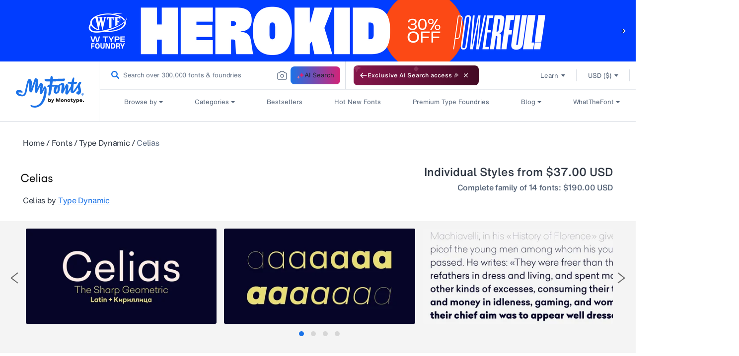

--- FILE ---
content_type: text/html; charset=utf-8
request_url: https://www.myfonts.com/collections/celias-font-typedynamic?tab=techSpecs
body_size: 210136
content:
<!doctype html>
<html class="no-js" lang="en">
  <head>

    
<script>
  const USER_AUTO_REDIRECTED = 'browser-redirect-verified';
  const currentUrl = window.location.href;
  const parsedURL = new URL(currentUrl);
  const parts = parsedURL.pathname.split('/');
  const existingLocale = parts[1];
  const isValidLocale = existingLocale && existingLocale.length === 2;

  function redirectToPreferredLocale(newLocale) {
    if (isValidLocale) {
      if (existingLocale.toUpperCase() === newLocale.toUpperCase()) {
        // If the URL already contains the passed locale, return the original URL
        return;
      }
      if (newLocale === 'en') {
        // If the new locale is "en", remove the existing locale from the URL
        parts.splice(1, 1);
      } else {
        // If the new locale is not "en", replace the existing locale with the new locale
        parts[1] = newLocale;
      }
    } else {
      // If there is no existing locale or its length is not 2, append the new locale at the second position
      if (newLocale === 'en') {
        return;
      }
      parts.splice(1, 0, newLocale);
    }
    parsedURL.pathname = parts.join('/');
    window.location.replace(parsedURL.href);
  }
</script>

  <script>
    //check to see if redirection to browserlocale is needed
    const shouldRedirectUser = (browserLocale) => {
      //if user has changed lang from ddn or clicked a link from page in new tab do not redirect
       if(document.referrer.includes("myfonts.com")) return false;

      //if locale exits do not redirect user
      if(isValidLocale) {
          return false;
      }
      else {
        //checking to make sure the language is published on Shopify to avoid wrong redirects to 404
        const enabledLocales = [{"shop_locale":{"locale":"en","enabled":true,"primary":true,"published":true}},{"shop_locale":{"locale":"de","enabled":true,"primary":false,"published":true}},{"shop_locale":{"locale":"fr","enabled":true,"primary":false,"published":true}},{"shop_locale":{"locale":"es","enabled":true,"primary":false,"published":true}},{"shop_locale":{"locale":"pt-BR","enabled":true,"primary":false,"published":true}}];
        return enabledLocales.some((localeData) => localeData.shop_locale.published && (localeData.shop_locale.locale.split('-')[0] === browserLocale));
      }
    }

    const customAutoRedirectionToBrowserLocale = () => {
      const browserLocale = navigator.language.split('-')[0] || '';
      if(shouldRedirectUser(browserLocale)) {
        redirectToPreferredLocale(browserLocale);
      } else {
        return;
      }
    }

    // trigger browser auto redirect from client side
    customAutoRedirectionToBrowserLocale();
  </script>



    
    <link rel="preconnect" href="https://static-webfonts.myfonts.com">

<link
  rel="preload"
  href="https://static-webfonts.myfonts.com/kit/Helvetica_MT/HelveticaNowMTText.woff2"
  as="font"
  type="font/woff2"
  crossorigin="anonymous">
<link
  rel="preload"
  href="https://static-webfonts.myfonts.com/kit/Helvetica_MT/HelveticaNowMTDispW05-Md.woff2"
  as="font"
  type="font/woff2"
  crossorigin="anonymous">
<link
  rel="preload"
  href="https://static-webfonts.myfonts.com/kit/Helvetica_MT/HelveticaNowMTText_Bold.woff2"
  as="font"
  type="font/woff2"
  crossorigin="anonymous">
<link
  rel="preload"
  href="https://static-webfonts.myfonts.com/kit/Helvetica_MT/HelveticaNowMTText_Medium.woff2"
  as="font"
  type="font/woff2"
  crossorigin="anonymous">

<link
  rel="preload"
  href="https://static-webfonts.myfonts.com/kit/Helvetica_MT/HelveticaNowMTTextRegular.woff"
  as="font"
  type="font/woff"
  crossorigin="anonymous">


<link
  rel="preload"
  href="https://static-webfonts.myfonts.com/kit/Helvetica_MT/HelveticaNowMTDispW05-XBdIt.woff2"
  as="font"
  type="font/woff2"
  crossorigin="anonymous">

<link
  rel="preload"
  href="https://static-webfonts.myfonts.com/kit/Helvetica_MT/HelveticaNowMTMicroW05-Rg.woff2"
  as="font"
  type="font/woff2"
  crossorigin="anonymous">

<link
  rel="preload"
  href="https://static-webfonts.myfonts.com/kit/Helvetica_MT/HelveticaNowMTTextW05-It.woff2"
  as="font"
  type="font/woff2"
  crossorigin="anonymous">

<link
  rel="preload"
  href="https://static-webfonts.myfonts.com/kit/Helvetica_MT/HelveticaNowMTTextW05-XBold.woff2"
  as="font"
  type="font/woff2"
  crossorigin="anonymous">

<link
  rel="preload"
  href="https://static-webfonts.myfonts.com/kit/Helvetica_MT/HelveticaNowMTDispW05-XBold.woff2"
  as="font"
  type="font/woff2"
  crossorigin="anonymous">


<style>
  :root {
    
  --font-body-family: "HelveticaNowMTText"
  , "Lucida Sans"
  , "Lucida Grande"
  , "Lucida Sans Unicode"
  , "Trebuchet MS"
  , sans-serif;
  --font-body-style: normal;
  --font-body-weight: 400;

  
--font-heading-family: "HelveticaNowMTTextMedium"
, "Lucida Grande"
, "Lucida Sans Unicode"
, "Trebuchet MS"
, sans-serif;
--font-heading-style: normal;
--font-heading-weight: 400;

--color-base-text: 26, 
27, 
24;
--color-base-background-1: 255, 
255, 
255;
--color-base-background-2: 250, 
241, 
233;
--color-base-solid-button-labels: 255, 
255, 
255;
--color-base-outline-button-labels: 68, 
89, 
88;
--color-base-accent-1: 68, 
89, 
88;
--color-base-accent-2: 157, 
87, 
44;
--payment-terms-background-color: #FFFFFF;

--bold-28-letter-spacing: -0.28px;
--bold-23-letter-spacing: -0.23px;
--bold-19-letter-spacing: -0.19px;
--bold-40-letter-spacing: -0.8px;
--font-16-letter-spacing: -0.32px;
}

*,
*::before,
*::after {
  box-sizing: inherit;
}

html {
  box-sizing: border-box;
  font-size: 16px;
  /*62.5%;*/
  height: 100%;
}

body {
  display: grid;
  grid-template-rows: auto auto 1fr auto;
  grid-template-columns: 100%;
  min-height: 100%;
  margin: 0;
  font-size: 1.4rem;
  font-family: var(--font-body-family);
  font-style: var(--font-body-style);
  font-weight: var(--font-body-weight);
}
@font-face {
  font-family: HelveticaNowMTText;
  font-weight: 400;
  font-style: normal;
  font-display: swap;
  src: url('https://static-webfonts.myfonts.com/kit/Helvetica_MT/HelveticaNowMTText.eot');
  src: url('https://static-webfonts.myfonts.com/kit/Helvetica_MT/HelveticaNowMTText.woff2') format("woff2")
  , url('https://static-webfonts.myfonts.com/kit/Helvetica_MT/HelveticaNowMTText.woff') format("woff")
  , url('https://static-webfonts.myfonts.com/kit/Helvetica_MT/HelveticaNowMTText.ttf') format("truetype");
}

@font-face {
  font-family: HelveticaNowMTTextMedium;
  font-weight: 400;
  font-style: normal;
  font-display: swap;
  src: url('https://static-webfonts.myfonts.com/kit/Helvetica_MT/HelveticaNowMTText_Medium.eot');
  src: url('https://static-webfonts.myfonts.com/kit/Helvetica_MT/HelveticaNowMTText_Medium.woff2') format("woff2")
  , url('https://static-webfonts.myfonts.com/kit/Helvetica_MT/HelveticaNowMTText_Medium.woff') format("woff")
  , url('https://static-webfonts.myfonts.com/kit/Helvetica_MT/HelveticaNowMTText_Medium.ttf') format("truetype");
}

@font-face {
  font-family: HelveticaNowMTTextBold;
  font-weight: 700;
  font-style: normal;
  font-display: swap;
  src: url('https://static-webfonts.myfonts.com/kit/Helvetica_MT/HelveticaNowMTText_Bold.eot');
  src: url('https://static-webfonts.myfonts.com/kit/Helvetica_MT/HelveticaNowMTText_Bold.woff2') format("woff2")
  , url('https://static-webfonts.myfonts.com/kit/Helvetica_MT/HelveticaNowMTText_Bold.woff') format("woff")
  , url('https://static-webfonts.myfonts.com/kit/Helvetica_MT/HelveticaNowMTText_Bold.ttf') format("truetype");
}

@font-face {
  font-family: HelveticaNowMTDisp;
  font-weight: 500;
  font-style: normal;
  font-display: swap;
  src: url('https://static-webfonts.myfonts.com/kit/Helvetica_MT/HelveticaNowMT_Disp.eot');
  src: url('https://static-webfonts.myfonts.com/kit/Helvetica_MT/HelveticaNowMT_Disp.woff2') format("woff2")
  , url('https://static-webfonts.myfonts.com/kit/Helvetica_MT/HelveticaNowMT_Disp.woff') format("woff")
  , url('https://static-webfonts.myfonts.com/kit/Helvetica_MT/HelveticaNowMT_Disp.ttf') format("truetype");
}

@font-face {
  font-family: HelveticaNowMTMicro;
  font-weight: 400;
  font-style: normal;
  font-display: swap;
  src: url('https://static-webfonts.myfonts.com/kit/Helvetica_MT/HelveticaNowMT_Micro.eot');
  src: url('https://static-webfonts.myfonts.com/kit/Helvetica_MT/HelveticaNowMT_Micro.woff2') format("woff2")
  , url('https://static-webfonts.myfonts.com/kit/Helvetica_MT/HelveticaNowMT_Micro.woff') format("woff")
  , url('https://static-webfonts.myfonts.com/kit/Helvetica_MT/HelveticaNowMT_Micro.ttf') format("truetype");
}

@font-face {
  font-family: HelveticaNowMTDisplayMedium;
  font-style: normal;
  font-display: swap;
  src: url('https://static-webfonts.myfonts.com/kit/Helvetica_MT/HelveticaNowMTDispW05-Md.eot');
  src: url('https://static-webfonts.myfonts.com/kit/Helvetica_MT/HelveticaNowMTDispW05-Md.woff2') format("woff2")
  , url('https://static-webfonts.myfonts.com/kit/Helvetica_MT/HelveticaNowMTDispW05-Md.woff') format("woff")
  , url('https://static-webfonts.myfonts.com/kit/Helvetica_MT/HelveticaNowMTDispW05-Md.ttf') format("truetype");
}

@font-face {
  font-family: HelveticaNowMTMicroMedium;
  font-style: normal;
  font-display: swap;
  src: url('https://static-webfonts.myfonts.com/kit/Helvetica_MT/HelveticaNowMTMicroW05-Md.eot');
  src: url('https://static-webfonts.myfonts.com/kit/Helvetica_MT/HelveticaNowMTMicroW05-Md.woff2') format("woff2")
  , url('https://static-webfonts.myfonts.com/kit/Helvetica_MT/HelveticaNowMTMicroW05-Md.woff') format("woff")
  , url('https://static-webfonts.myfonts.com/kit/Helvetica_MT/HelveticaNowMTMicroW05-Md.ttf') format("truetype");
}

@font-face {
  font-family: HelveticaNowMTTextRegular;
  font-style: normal;
  font-display: swap;
  src: url('https://static-webfonts.myfonts.com/kit/Helvetica_MT/HelveticaNowMTTextRegular.woff');
}

@font-face {
  font-family: HelveticaNowMTExtraBoldItalic;
  font-style: normal;
  font-display: swap;
  src: url('https://static-webfonts.myfonts.com/kit/Helvetica_MT/HelveticaNowMTDispW05-XBdIt.woff2');
}

@font-face {
  font-family: HelveticaNowMTMicroRegular;
  font-style: normal;
  font-display: swap;
  src: url('https://static-webfonts.myfonts.com/kit/Helvetica_MT/HelveticaNowMTMicroW05-Rg.woff2');
}

@font-face {
  font-family: HelveticaNowMTTextItalic;
  font-style: normal;
  font-display: swap;
  src: url('https://static-webfonts.myfonts.com/kit/Helvetica_MT/HelveticaNowMTTextW05-It.woff2');
}


@font-face {
  font-family: HelveticaNowMTTextExtraBold;
  font-style: normal;
  font-display: swap;
  src: url('https://static-webfonts.myfonts.com/kit/Helvetica_MT/HelveticaNowMTTextW05-XBold.woff2');
}

@font-face {
  font-family: HelveticaNowMTDisplayExtraBold;
  font-style: normal;
  font-display: swap;
  src: url('https://static-webfonts.myfonts.com/kit/Helvetica_MT/HelveticaNowMTDispW05-XBold.woff2');
}

</style>
    <link rel="preconnect" href="https://render.myfonts.net" crossorigin>

    

<script type="text/javascript">
  usi_installed = 0;
  USI_installCode = function () {
    if (usi_installed == 0) {
      usi_installed = 1;
      var USI_headID = document.getElementsByTagName('head')[0];
      var USI_installID = document.createElement('script');
      USI_installID.type = 'text/javascript';
      USI_installID.src = 'https://www.upsellit.com/active/myfonts.jsp';
      USI_headID.appendChild(USI_installID);
    }
  };
  if (typeof document.readyState != 'undefined' && document.readyState === 'complete') {
    USI_installCode();
  } else if (window.addEventListener) {
    window.addEventListener('load', USI_installCode, true);
  } else if (window.attachEvent) {
    window.attachEvent('onload', USI_installCode);
  } else {
    USI_installCode();
  }
  setTimeout('USI_installCode()', 10000);
  sessionStorage.setItem('user_locale', document.documentElement.lang);
</script>


    <script>
  var myfonts = myfonts || {};
  myfonts.locale = document.documentElement.getAttribute('lang');
  if (myfonts.locale === 'pt-BR') myfonts.locale = 'pt';
  function addLocaleToURL(url, target) {
    if (myfonts.locale !== 'en' && url && url.indexOf(`/${myfonts.locale}/`) == -1) {
      if (target == 'monotype') {
        return url.replace(`/en/`, `/${myfonts.locale}/`);
      } else {
        return `/${myfonts.locale}${url}`;
      }
    }
    return url;
  }
  function handleUrlLocale(elem) {
    let linkHref = $(elem).attr('href');
    if (linkHref !== 'javascript:void(0)') {
      if (
        (linkHref.indexOf('/collections/') ||
          linkHref.indexOf('/products/') ||
          linkHref.indexOf('/pages/') ||
          linkHref.indexOf('/account/')) &&
        myfonts.locale !== 'en' &&
        linkHref.indexOf(`/${myfonts.locale}/`) == -1
      ) {
        $(elem).attr('href', `/${myfonts.locale}${linkHref}`);
      }
    }
  }
  myfonts.handleAuthZeroLocales = (url) => {
    if (url && myfonts.locale !== 'en') {
      url = url.replaceAll(`&ui_locales=en`, `&ui_locales=${myfonts.locale}`);
    }
    return url;
  };
</script>

    
    <script src="//www.myfonts.com/cdn/shop/t/294/assets/jquery-3.7.1.min.js?v=128787669037411675521769017179"></script>
    
     <script type="module" src="https://static.monotype.com/core/sig/1.0.7/sig-main.bundle.js"></script>
    <script>
      const sig_host_endpoint = 'https://render.myfonts.net';
      const sig_grid_endpoint = 'https://sig.monotype.com/render/105/font';
    </script>
      <link rel="preload" href=" https://static.monotype.com/search/assets/css/5.5.5/variable.css" as="style" onload="this.onload=null;this.rel='stylesheet'">
    
      <script>
        sessionStorage.setItem('purchase_id', '');
        sessionStorage.setItem('draft_id', '');
      </script>
    
    <script>
      //Fix for direct change in url in serch page
      if (window.location.href == `https://www.myfonts.com/search` || window.location.href == `https://www.myfonts.com/search?query=`) {
        window.location.replace(`/search?product_data%5BsortBy%5D=listing_page_search_conversion_dec`);
      }
      var historyTraversal =
        window.persisted || (typeof window.performance != 'undefined' && window.performance.navigation.type === 2);
      if (historyTraversal) {
        // Handle page restore.
        window.location.reload();
      }
    </script>
    <script src="//www.myfonts.com/cdn/shop/t/294/assets/preload.js?v=140303413470188399021769017177"></script>
    <style>
      mark {
        background-color: #fff !important;
        color: #666 !important;
      }
    </style>
    <link rel="stylesheet" href="https://static.monotype.com/search/assets/css/5.5.5/AIFonts.css">

    
     <link rel="stylesheet" href="https://static.monotype.com/ai-search/assets/1.0.3/css/variable.css">
     <link rel="stylesheet" href="https://static.monotype.com/ai-search/assets/1.0.3/css/fonts.css">
   
    

    

    <meta charset="utf-8">
    <meta http-equiv="X-UA-Compatible" content="IE=edge">
    <meta content="width=device-width, initial-scale=1" name="viewport">
    <meta name="theme-color" content="">
    <meta name="format-detection" content="telephone=no">
    

    
    
    
      
        <link rel="canonical" href="https://www.myfonts.com/collections/celias-font-typedynamic">
      
    
    <link rel="preconnect" href="https://cdn.shopify.com" crossorigin><link rel="icon" type="image/png" href="//www.myfonts.com/cdn/shop/files/MyFonts_Favicon_small.png?v=1717748062">


<title>Celias Font | Webfont &amp; Desktop | MyFonts</title>
<script type="text/javascript">
  var page_title = 'Celias Font | Webfont &amp; Desktop | MyFonts';
</script>

    

<script src="//www.myfonts.com/cdn/shop/t/294/assets/translation.js?v=149607642688010366881769017176" defer></script>


  
    <meta name="description" content="Celias is a geometric with sharp corners. The Celias family includes 7 weights, from Hairline to Black, with their corresponding italics. Each font includes ...">
  


  

    <script src="https://assets.adobedtm.com/843baba4f0fe/4566c89e0abf/launch-84ea26375438.min.js" type="text/javascript" async></script>

<script type="text/javascript">
  var Base64 = {_keyStr:"ABCDEFGHIJKLMNOPQRSTUVWXYZabcdefghijklmnopqrstuvwxyz0123456789+/=",encode:function(e){var t="";var n,r,i,s,o,u,a;var f=0;e=Base64._utf8_encode(e);while(f<e.length){n=e.charCodeAt(f++);r=e.charCodeAt(f++);i=e.charCodeAt(f++);s=n>>2;o=(n&3)<<4|r>>4;u=(r&15)<<2|i>>6;a=i&63;if(isNaN(r)){u=a=64}else if(isNaN(i)){a=64}t=t+this._keyStr.charAt(s)+this._keyStr.charAt(o)+this._keyStr.charAt(u)+this._keyStr.charAt(a)}return t},decode:function(e){var t="";var n,r,i;var s,o,u,a;var f=0;e=e.replace(/[^A-Za-z0-9\+\/\=]/g,"");while(f<e.length){s=this._keyStr.indexOf(e.charAt(f++));o=this._keyStr.indexOf(e.charAt(f++));u=this._keyStr.indexOf(e.charAt(f++));a=this._keyStr.indexOf(e.charAt(f++));n=s<<2|o>>4;r=(o&15)<<4|u>>2;i=(u&3)<<6|a;t=t+String.fromCharCode(n);if(u!=64){t=t+String.fromCharCode(r)}if(a!=64){t=t+String.fromCharCode(i)}}t=Base64._utf8_decode(t);return t},_utf8_encode:function(e){e=e.replace(/\r\n/g,"\n");var t="";for(var n=0;n<e.length;n++){var r=e.charCodeAt(n);if(r<128){t+=String.fromCharCode(r)}else if(r>127&&r<2048){t+=String.fromCharCode(r>>6|192);t+=String.fromCharCode(r&63|128)}else{t+=String.fromCharCode(r>>12|224);t+=String.fromCharCode(r>>6&63|128);t+=String.fromCharCode(r&63|128)}}return t},_utf8_decode:function(e){var t="";var n=0;var r=c1=c2=0;while(n<e.length){r=e.charCodeAt(n);if(r<128){t+=String.fromCharCode(r);n++}else if(r>191&&r<224){c2=e.charCodeAt(n+1);t+=String.fromCharCode((r&31)<<6|c2&63);n+=2}else{c2=e.charCodeAt(n+1);c3=e.charCodeAt(n+2);t+=String.fromCharCode((r&15)<<12|(c2&63)<<6|c3&63);n+=3}}return t}}

  let pageName = 'myfonts';
  let pathNames = location.pathname.split('/');

  if (pathNames.length > 1 && pathNames[1] !== "") {
    pageName += location.pathname.split('/').join(':');
  }

  let pageSection = null;

  let webLanguage = document.documentElement.lang;
  if (webLanguage === 'pt-BR') {
    webLanguage = 'pt';
  }

  if (location.pathname.match(new RegExp(`^\/(${webLanguage})?\/?$`))) {
    pageSection = 'home';
  }

  

  let contentType = "", contentTitle = "";

  

  let pageInfoGlobal = {
    "pageInfo": {
      "event": "pageLoad",
      "eventInfo": "regularPageLoad",
      "pageName": pageName,
      "pageSection": pageSection,
      "webCountry": "us",
      "webCurrency": "USD",
      "webLanguage": webLanguage,
      "pageUrl": location.href
    },
    "content": {
      "contentType": contentType,
      "contentTitle": contentTitle,
    },
    "pageError": {
      "errorCode":"",
      "errorMessage":"",
      "errorType":""
    },
    
      "userInfo": {
        "userStatus": "guest",
      }
    
  };
</script>

   <script>
  

  (function(w,d,s,l,i){w[l]=w[l]||[];w[l].push({'gtm.start':  
    new Date().getTime(),event:'gtm.js'});var f=d.getElementsByTagName(s)[0],
    j=d.createElement(s),dl=l!='dataLayer'?'&l='+l:'';j.async=true;j.src=
    'https://www.googletagmanager.com/gtm.js?id='+i+dl;f.parentNode.insertBefore(j,f);
    })(window,document,'script','dataLayer', 'GTM-KMX94KW');
   
</script>
<script>
  const monotype_services_app = "https:\/\/services.myfonts.com";
  const monotype_services_app_eula_url = "https:\/\/www.myfonts.com\/pages\/license-agreement?id=eula_";
  const popupcisibility = '';
</script>
<script>
  const algolia_config = {
    app_id: "P11UZVL396",
    indexes: {
      homepage: {
        featured: "homepage_featured",
        staff_picks: "universal_search_data_staff_picks_homepage_standard",
        new_releases: "universal_search_data_date_dec_standard",
        recently_viewed: "universal_search_data"
      },
      listings: {
        hot_new_fonts: "universal_search_data_best_seller_standard",
        bestselling: "universal_search_data_best_seller_standard",
        whats_new: "universal_search_data_date_dec_standard"
      },
      categories: {
        relevance: "listing_page_category",
        bestselling: "product_data_conversion_desc",
        price_asc: "listing_page_category_price_asc",
        price_dec: "listing_page_category_price_dec",
        date: "listing_page_category_date_dec",
        alpha: "listing_page_category_alpha_dec"
      },
      search: {
        relevance: "product_data",
        bestselling: "listing_page_search_conversion_dec",
        price_asc: "listing_page_search_price_asc",
        price_dec: "listing_page_search_price_dec",
        date: "listing_page_search_date_dec",
        alpha: "listing_page_search_alpha_dec"
      },
      specialoffer: {
        recommended: "special_offers_recommended",
        endingsoonest: "special_offers_date_desc",
        newest: "special_offers_date_asc",
        alphabetical: "special_offers_alphabetical_asc",
        foundary: "special_offers_foundry_alphabetical_asc"
      }
    }
  }
</script>

<script src="//www.myfonts.com/cdn/shop/t/294/assets/global.js?v=50624200832830705381769017179" defer="defer"></script>
<script
  src="//www.myfonts.com/cdn/shop/t/294/assets/layout.js?v=67377227774755731551769017179"
  type="text/javascript"
  defer="defer"
></script>
<script
  id="monotype-services-app"
  src="//www.myfonts.com/cdn/shop/t/294/assets/monotype-services.js?v=100032468168127124951769017179"
  data-host="https://services.myfonts.com"
></script>
<script src="//www.myfonts.com/cdn/shop/t/294/assets/details-disclosure.js?v=102739490786584554231769017177" defer="defer"></script>
<script src="//www.myfonts.com/cdn/shop/t/294/assets/details-modal.js?v=114216219851040167981769017177" defer="defer"></script>
<script src="//www.myfonts.com/cdn/shop/t/294/assets/cart-notification.js?v=177461042865702318731769017177" defer="defer"></script>


    <script>window.performance && window.performance.mark && window.performance.mark('shopify.content_for_header.start');</script><meta name="google-site-verification" content="lUt8bHPdNiumL79r9aJZ5GIdA8TngImJUcjqsjcPc08">
<meta id="shopify-digital-wallet" name="shopify-digital-wallet" content="/56871649450/digital_wallets/dialog">
<meta name="shopify-checkout-api-token" content="0f46393d52e886d336e25bc72764f803">
<meta id="in-context-paypal-metadata" data-shop-id="56871649450" data-venmo-supported="true" data-environment="production" data-locale="en_US" data-paypal-v4="true" data-currency="USD">
<link rel="alternate" type="application/atom+xml" title="Feed" href="/collections/celias-font-typedynamic.atom" />
<link rel="alternate" type="application/json+oembed" href="https://www.myfonts.com/collections/celias-font-typedynamic.oembed">
<script async="async" src="/checkouts/internal/preloads.js?locale=en-US"></script>
<script id="shopify-features" type="application/json">{"accessToken":"0f46393d52e886d336e25bc72764f803","betas":["rich-media-storefront-analytics"],"domain":"www.myfonts.com","predictiveSearch":true,"shopId":56871649450,"locale":"en"}</script>
<script>var Shopify = Shopify || {};
Shopify.shop = "myfonts-production.myshopify.com";
Shopify.locale = "en";
Shopify.currency = {"active":"USD","rate":"1.0"};
Shopify.country = "US";
Shopify.theme = {"name":"myfonts-shopify\/Release7.80","id":143170961578,"schema_name":"myfonts","schema_version":"1.1.0","theme_store_id":null,"role":"main"};
Shopify.theme.handle = "null";
Shopify.theme.style = {"id":null,"handle":null};
Shopify.cdnHost = "www.myfonts.com/cdn";
Shopify.routes = Shopify.routes || {};
Shopify.routes.root = "/";</script>
<script type="module">!function(o){(o.Shopify=o.Shopify||{}).modules=!0}(window);</script>
<script>!function(o){function n(){var o=[];function n(){o.push(Array.prototype.slice.apply(arguments))}return n.q=o,n}var t=o.Shopify=o.Shopify||{};t.loadFeatures=n(),t.autoloadFeatures=n()}(window);</script>
<script id="shop-js-analytics" type="application/json">{"pageType":"collection"}</script>
<script defer="defer" async type="module" src="//www.myfonts.com/cdn/shopifycloud/shop-js/modules/v2/client.init-shop-cart-sync_WVOgQShq.en.esm.js"></script>
<script defer="defer" async type="module" src="//www.myfonts.com/cdn/shopifycloud/shop-js/modules/v2/chunk.common_C_13GLB1.esm.js"></script>
<script defer="defer" async type="module" src="//www.myfonts.com/cdn/shopifycloud/shop-js/modules/v2/chunk.modal_CLfMGd0m.esm.js"></script>
<script type="module">
  await import("//www.myfonts.com/cdn/shopifycloud/shop-js/modules/v2/client.init-shop-cart-sync_WVOgQShq.en.esm.js");
await import("//www.myfonts.com/cdn/shopifycloud/shop-js/modules/v2/chunk.common_C_13GLB1.esm.js");
await import("//www.myfonts.com/cdn/shopifycloud/shop-js/modules/v2/chunk.modal_CLfMGd0m.esm.js");

  window.Shopify.SignInWithShop?.initShopCartSync?.({"fedCMEnabled":true,"windoidEnabled":true});

</script>
<script>(function() {
  var isLoaded = false;
  function asyncLoad() {
    if (isLoaded) return;
    isLoaded = true;
    var urls = ["\/\/shopify.privy.com\/widget.js?shop=myfonts-production.myshopify.com","https:\/\/shopify-webhooks.sailthru.com\/shopify.js?shop=myfonts-production.myshopify.com"];
    for (var i = 0; i < urls.length; i++) {
      var s = document.createElement('script');
      s.type = 'text/javascript';
      s.async = true;
      s.src = urls[i];
      var x = document.getElementsByTagName('script')[0];
      x.parentNode.insertBefore(s, x);
    }
  };
  if(window.attachEvent) {
    window.attachEvent('onload', asyncLoad);
  } else {
    window.addEventListener('load', asyncLoad, false);
  }
})();</script>
<script id="__st">var __st={"a":56871649450,"offset":-18000,"reqid":"d4a62358-2e4d-4ff3-92db-6e3112a72ee2-1769661838","pageurl":"www.myfonts.com\/collections\/celias-font-typedynamic?tab=techSpecs","u":"051d7640affc","p":"collection","rtyp":"collection","rid":282771292330};</script>
<script>window.ShopifyPaypalV4VisibilityTracking = true;</script>
<script id="form-persister">!function(){'use strict';const t='contact',e='new_comment',n=[[t,t],['blogs',e],['comments',e],[t,'customer']],o='password',r='form_key',c=['recaptcha-v3-token','g-recaptcha-response','h-captcha-response',o],s=()=>{try{return window.sessionStorage}catch{return}},i='__shopify_v',u=t=>t.elements[r],a=function(){const t=[...n].map((([t,e])=>`form[action*='/${t}']:not([data-nocaptcha='true']) input[name='form_type'][value='${e}']`)).join(',');var e;return e=t,()=>e?[...document.querySelectorAll(e)].map((t=>t.form)):[]}();function m(t){const e=u(t);a().includes(t)&&(!e||!e.value)&&function(t){try{if(!s())return;!function(t){const e=s();if(!e)return;const n=u(t);if(!n)return;const o=n.value;o&&e.removeItem(o)}(t);const e=Array.from(Array(32),(()=>Math.random().toString(36)[2])).join('');!function(t,e){u(t)||t.append(Object.assign(document.createElement('input'),{type:'hidden',name:r})),t.elements[r].value=e}(t,e),function(t,e){const n=s();if(!n)return;const r=[...t.querySelectorAll(`input[type='${o}']`)].map((({name:t})=>t)),u=[...c,...r],a={};for(const[o,c]of new FormData(t).entries())u.includes(o)||(a[o]=c);n.setItem(e,JSON.stringify({[i]:1,action:t.action,data:a}))}(t,e)}catch(e){console.error('failed to persist form',e)}}(t)}const f=t=>{if('true'===t.dataset.persistBound)return;const e=function(t,e){const n=function(t){return'function'==typeof t.submit?t.submit:HTMLFormElement.prototype.submit}(t).bind(t);return function(){let t;return()=>{t||(t=!0,(()=>{try{e(),n()}catch(t){(t=>{console.error('form submit failed',t)})(t)}})(),setTimeout((()=>t=!1),250))}}()}(t,(()=>{m(t)}));!function(t,e){if('function'==typeof t.submit&&'function'==typeof e)try{t.submit=e}catch{}}(t,e),t.addEventListener('submit',(t=>{t.preventDefault(),e()})),t.dataset.persistBound='true'};!function(){function t(t){const e=(t=>{const e=t.target;return e instanceof HTMLFormElement?e:e&&e.form})(t);e&&m(e)}document.addEventListener('submit',t),document.addEventListener('DOMContentLoaded',(()=>{const e=a();for(const t of e)f(t);var n;n=document.body,new window.MutationObserver((t=>{for(const e of t)if('childList'===e.type&&e.addedNodes.length)for(const t of e.addedNodes)1===t.nodeType&&'FORM'===t.tagName&&a().includes(t)&&f(t)})).observe(n,{childList:!0,subtree:!0,attributes:!1}),document.removeEventListener('submit',t)}))}()}();</script>
<script integrity="sha256-4kQ18oKyAcykRKYeNunJcIwy7WH5gtpwJnB7kiuLZ1E=" data-source-attribution="shopify.loadfeatures" defer="defer" src="//www.myfonts.com/cdn/shopifycloud/storefront/assets/storefront/load_feature-a0a9edcb.js" crossorigin="anonymous"></script>
<script data-source-attribution="shopify.dynamic_checkout.dynamic.init">var Shopify=Shopify||{};Shopify.PaymentButton=Shopify.PaymentButton||{isStorefrontPortableWallets:!0,init:function(){window.Shopify.PaymentButton.init=function(){};var t=document.createElement("script");t.src="https://www.myfonts.com/cdn/shopifycloud/portable-wallets/latest/portable-wallets.en.js",t.type="module",document.head.appendChild(t)}};
</script>
<script data-source-attribution="shopify.dynamic_checkout.buyer_consent">
  function portableWalletsHideBuyerConsent(e){var t=document.getElementById("shopify-buyer-consent"),n=document.getElementById("shopify-subscription-policy-button");t&&n&&(t.classList.add("hidden"),t.setAttribute("aria-hidden","true"),n.removeEventListener("click",e))}function portableWalletsShowBuyerConsent(e){var t=document.getElementById("shopify-buyer-consent"),n=document.getElementById("shopify-subscription-policy-button");t&&n&&(t.classList.remove("hidden"),t.removeAttribute("aria-hidden"),n.addEventListener("click",e))}window.Shopify?.PaymentButton&&(window.Shopify.PaymentButton.hideBuyerConsent=portableWalletsHideBuyerConsent,window.Shopify.PaymentButton.showBuyerConsent=portableWalletsShowBuyerConsent);
</script>
<script data-source-attribution="shopify.dynamic_checkout.cart.bootstrap">document.addEventListener("DOMContentLoaded",(function(){function t(){return document.querySelector("shopify-accelerated-checkout-cart, shopify-accelerated-checkout")}if(t())Shopify.PaymentButton.init();else{new MutationObserver((function(e,n){t()&&(Shopify.PaymentButton.init(),n.disconnect())})).observe(document.body,{childList:!0,subtree:!0})}}));
</script>
<link id="shopify-accelerated-checkout-styles" rel="stylesheet" media="screen" href="https://www.myfonts.com/cdn/shopifycloud/portable-wallets/latest/accelerated-checkout-backwards-compat.css" crossorigin="anonymous">
<style id="shopify-accelerated-checkout-cart">
        #shopify-buyer-consent {
  margin-top: 1em;
  display: inline-block;
  width: 100%;
}

#shopify-buyer-consent.hidden {
  display: none;
}

#shopify-subscription-policy-button {
  background: none;
  border: none;
  padding: 0;
  text-decoration: underline;
  font-size: inherit;
  cursor: pointer;
}

#shopify-subscription-policy-button::before {
  box-shadow: none;
}

      </style>

<script>window.performance && window.performance.mark && window.performance.mark('shopify.content_for_header.end');</script>

    
      <link rel="stylesheet" href="//www.myfonts.com/cdn/shop/t/294/assets/announcement.css?v=83933908066411154761769017179">
      <link rel="stylesheet" href="//www.myfonts.com/cdn/shop/t/294/assets/customer_bar.css?v=73953906068896266411769017178">
    

    <script>
      document.documentElement.className = document.documentElement.className.replace('no-js', 'js');
    </script>
    
      <link rel="stylesheet" href="//www.myfonts.com/cdn/shop/t/294/assets/myfonts.home.app.css?v=182053074748145542751769017177">
    
    <script src="//www.myfonts.com/cdn/shop/t/294/assets/algolia_analytics_script.js?v=171648527017710591221769017179"></script>
    

    
      <script src="//www.myfonts.com/cdn/shop/t/294/assets/message-service.js?v=84450268427991366791769017178" defer="defer"></script>
      
      <link rel="stylesheet" href="//www.myfonts.com/cdn/shop/t/294/assets/reset-min.css@7.3.1.css?v=179452696550546616371769017177">
    

    
      <script src="//www.myfonts.com/cdn/shop/t/294/assets/jquery.products.js?v=152035828943022446801769017178" defer></script>
    

    
      <script src="//www.myfonts.com/cdn/shop/t/294/assets/typetestertool.js?v=102759305419185457431769017178" defer="defer"></script>
    

    
    
    <script
  type="text/javascript"
>
  window.currentCurrency = window.Shopify.currency.active;
  window.conversionRate = window.Shopify.currency.rate;
  window.currentCurrencysymbol = window.Shopify.moneyFormat;
  var jsCurrency = {
    format: function (amount, currency = window.Shopify.currency.active) {
      let currencyLocale = 'en';
      let currencyCountry = 'US';

      switch (currency) {
        case "AUD":
          currencyCountry = 'AU';
          break;
        case "BRL":
          currencyLocale = 'pt';
          break;
        case "CAD":
          currencyCountry = 'CA';
          break;
        case "EUR":
          currencyLocale = 'de';
          break;
        case "MXN":
          currencyLocale = 'es';
          currencyCountry = 'MX';
          break;
        case "NZD":
          currencyCountry = 'NZ';
          break;
      }

      currencyLocale = `${currencyLocale}-${currencyCountry}`;

      // Format the number as currency without displaying the currency symbol/code
      const formatter = new Intl.NumberFormat(currencyLocale, {
        style: 'currency',
        currency: currency,
        // Use 'narrowSymbol' to minimize the impact of the symbol on the formatted string
        currencyDisplay: 'narrowSymbol'
      });

      // Format the amount
      let formattedAmount = formatter.format(amount);

      const symbol = formattedAmount.replace(/[\d.,]/g, '');

      // Remove the currency symbol and any extra spaces
      formattedAmount = formattedAmount.replace(/[^\d.,]/g, '');

      // Append the currency code at the end
      return `${symbol}${formattedAmount} ${currency}`;
    }
  }
  window.jsCurrency = jsCurrency;
  window.routes = {
    cart_add_url: '/cart/add',
    cart_change_url: '/cart/change',
    cart_update_url: '/cart/update'
  }
  window.cartStrings = {
    error: `There was an error while updating your cart. Please try again.`,
  quantityError: `You can only add [quantity] of this item to your cart.`
  }
  window.variantStrings = {
    addToCart: `Add to cart`,
    soldOut: `Sold out`,
    unavailable: `Unavailable`
  }
  window.userData = {
    userToken: null
  };
</script>

<script>
      var albumJson = false;
      var favJson = false;
      
    </script>

    
  <script defer="defer">
    var u = function (t, e) {
      e || (e = window.location.href), (t = t.replace(/[\[\]]/g, '\\$&'));
      var n = new RegExp('[?&]' + t + '(=([^&#]*)|&|#|$)').exec(e);
      return n ? (n[2] ? decodeURIComponent(n[2].replace(/\+/g, ' ')) : '') : null;
    };
    var allHandles = [];
    var c = {};

    try {
      function cChanges() {
        document
          .querySelectorAll('.product-card,.ProductItem__Wrapper,.grid__item,.product-wrap')
          .forEach(function (element) {
            var parEle = element.querySelector(
              'a.grid-view-item__link,a.ProductItem__ImageWrapper,a.full-unstyled-link,.product__imageContainer>a'
            );
            if (parEle) {
              var urlParts = parEle.getAttribute('href').split('/');
              var pUrl = urlParts[urlParts.length - 1];
              if (allHandles.indexOf(pUrl) > -1) {
                var p = c[pUrl] || null;
                var h = u('sHash', window.location.href);
                var v = 'switch_' + p.exp_id;
                var gs = p.has_global_split || null;
                var c_price = false;
                if (p.set_0_c != null) {
                  c_price = true;
                }
                if (gs && window.localStorage.getItem('switch_gs')) {
                  h = window.localStorage.getItem('switch_gs');
                  window.localStorage.setItem(v, h);
                } else if (gs && !window.localStorage.getItem('switch_gs')) {
                  ['set_0', 'set_1'].includes(h) ||
                    ((h = window.localStorage.getItem(v)),
                    ['set_0', 'set_1'].includes(h) ||
                      ((h = 'set_' + ((m = Number(p.exp_percent)), Math.random() < m ? 1 : 0)),
                      window.localStorage.setItem(v, h),
                      window.localStorage.setItem('switch_gs', h)));
                } else {
                  ['set_0', 'set_1'].includes(h) ||
                    ((h = window.localStorage.getItem(v)),
                    ['set_0', 'set_1'].includes(h) ||
                      ((h = 'set_' + ((m = Number(p.exp_percent)), Math.random() < m ? 1 : 0)),
                      window.localStorage.setItem(v, h)));
                }

                element
                  .querySelectorAll(
                    '.price-item--regular,.ProductItem__Price,.price-item--sale,.product-thumbnail__price'
                  )
                  .forEach(function (selectedNode) {
                    if (selectedNode.childNodes.length === 1 && selectedNode.childNodes[0].nodeType === 3) {
                      let eleNode = selectedNode.childNodes[0];
                      if (p['single'] === true) {
                        eleNode.textContent = eleNode.textContent.replace(/From/gi, '');
                      }
                      let re = new RegExp(`\\b${p['set_0']}\\b`, 'i');
                      eleNode.textContent = eleNode.textContent.replace(re, p[h]);
                      if (c_price === true) {
                        let eleNode = selectedNode.childNodes[0];
                        let re = new RegExp(`\\b${p['set_0_c']}\\b`, 'i');
                        eleNode.textContent = eleNode.textContent.replace(re, p[h + '_c']);
                      }
                    } else if (
                      selectedNode.childNodes.length >= 4 &&
                      selectedNode.childNodes[1].nodeType === 1 &&
                      selectedNode.childNodes[3].nodeType === 1
                    ) {
                      let eleFromNode = selectedNode.childNodes[1].childNodes[0].childNodes[0];
                      if (p['single'] === true) {
                        eleFromNode.textContent = eleFromNode.textContent.replace(/From/gi, '');
                      }
                      let re = new RegExp(`\\b${p['set_0']}\\b`, 'i');
                      selectedNode.childNodes[3].childNodes[0].textContent =
                        selectedNode.childNodes[3].childNodes[0].textContent.replace(re, p[h]);
                      if (c_price === true) {
                        let eleNode = selectedNode.childNodes[5].childNodes[1].childNodes[0];
                        let re = new RegExp(`\\b${p['set_1_c']}\\b`, 'i');
                        eleNode.textContent = eleNode.textContent.replace(re, p[h + '_c']);
                      }
                    }
                  });
              }
            }
          });
      }

      if (document.readyState === 'loading') {
        document.addEventListener('DOMContentLoaded', cChanges);
      } else {
        cChanges();
      }
    } catch (t) {
      console.log('some error.');
    }
  </script>



    
<script>
  window.bucksCC = window.bucksCC || {};
  window.bucksCC.config = {}; window.bucksCC.reConvert = function () {};
  "function"!=typeof Object.assign&&(Object.assign=function(n){if(null==n)throw new TypeError("Cannot convert undefined or null to object");for(var r=Object(n),t=1;t<arguments.length;t++){var e=arguments[t];if(null!=e)for(var o in e)e.hasOwnProperty(o)&&(r[o]=e[o])}return r});
  Object.assign(window.bucksCC.config, {"expertSettings":"{\"css\":\"\"}","_id":"61b6dfa87bf6e3b80cc32dbb","shop":"qa-myfonts.myshopify.com","active":true,"autoSwitchCurrencyLocationBased":true,"autoSwitchOnlyToPreferredCurrency":true,"backgroundColor":"rgba(255,255,255,1)","borderStyle":"boxShadow","cartNotificationBackgroundColor":"rgba(251,245,245,1)","cartNotificationMessage":"We process all orders in {STORE_CURRENCY} and you will be checkout using the most current exchange rates.","cartNotificationStatus":true,"cartNotificationTextColor":"rgba(30,30,30,1)","customOptionsPlacement":false,"customOptionsPlacementMobile":false,"customPosition":"","darkMode":false,"defaultCurrencyRounding":false,"displayPosition":"bottom_left","displayPositionType":"floating","flagDisplayOption":"showFlagAndCurrency","flagStyle":"modern","flagTheme":"rounded","hoverColor":"rgba(255,255,255,1)","instantLoader":true,"mobileCustomPosition":"","mobileDisplayPosition":"bottom_left","mobileDisplayPositionType":"floating","mobilePositionPlacement":"after","moneyWithCurrencyFormat":true,"optionsPlacementType":"left_upwards","optionsPlacementTypeMobile":"left_upwards","positionPlacement":"after","priceRoundingType":"none","roundingDecimal":0.99,"selectedCurrencies":"[{\"USD\":\"US Dollar (USD)\"},{\"EUR\":\"Euro (EUR)\"},{\"GBP\":\"British Pound (GBP)\"},{\"CAD\":\"Canadian Dollar (CAD)\"},{\"AUD\":\"Australian Dollar (AUD)\"},{\"JPY\":\"Japanese Yen (JPY)\"},{\"BRL\":\"Brazilian Real (BRL)\"}]","showCurrencyCodesOnly":false,"showInDesktop":true,"showInMobileDevice":true,"showOriginalPriceOnMouseHover":false,"textColor":"rgba(30,30,30,1)","themeType":"default","trigger":"","userCurrency":""}, { money_format: "${{amount}}", money_with_currency_format: "${{amount}} USD", userCurrency: "USD" }); window.bucksCC.config.multiCurrencies = [];  window.bucksCC.config.multiCurrencies = "AUD,BRL,CAD,EUR,GBP,JPY,NZD,USD".split(',') || ''; window.bucksCC.config.cartCurrency = "USD" || '';
</script>

    
      <link href="//www.myfonts.com/cdn/shop/t/294/assets/owl.carousel.min.css?v=132537235773045117151769017178" rel="stylesheet" type="text/css" media="all" />
      <link href="//www.myfonts.com/cdn/shop/t/294/assets/owl.theme.default.min.css?v=44915769976878088011769017179" rel="stylesheet" type="text/css" media="all" />
      <script src="//www.myfonts.com/cdn/shop/t/294/assets/owl.carousel.min.js?v=147765778341020588141769017178" type="text/javascript"></script>
    
    <style>
    .desktop-license-header{
    display: flex;
    gap:10px;
  }
    .feature-item {
      display: flex;
      align-items: flex-start; /* vertically align icon and text */
      gap: 16px; /* space between icon and text */
      padding: 8px 16px 16px 16px;
      border-radius: 8px;
      }
      .feature-title{
      font-weight: 500;}
    .feature-icon{
        color: #21935D;
        height: 20px;
        width: 17px;
        display:flex;
        align-items: center;
        justify-content:center;
        flex-shrink: 0;
      }

      #desktop-icon::part(md-icon) {
        padding-top:5px;
      }
      .unsupported-item .feature-icon{
        color: #C40020;
      }
      .feature-content{
        flex: 1;
        display:flex;
        flex-direction: column;
        gap: 8px;
      }
      .desktop-license-features{
        border: 1px solid #DBDFE5;
        border-radius: 16px;
      }
      .features-grid{
        display:grid;
        grid-template-columns: repeat(3, 1fr);
        gap: 0 48px;!important;
        margin:16px 8px;
      }
       .desktop-license-description{
    display: flex;
    flex-direction: column;
    gap:16px !important;
  }
  .license-main .license-content{
    display: flex;
    flex-direction: column;
    gap:16px !important;
  }
  .license-main .features-grid{
    grid-template-columns: repeat(2, 1fr);
  }
  .license-main .desktop-license-features{
  margin-right:89px}
  .license-main .desktop-license-description{
  margin-top:8px}
      .unsupported-link {
        color:#1A73E8;
        display:block;
      }
      .desktop-header {
      font-weight:700;
      font-size: 16px;
      line-height:24px;
      letter-spacing:-2%;
    }
    /* .desktop-header> span.license-name{
      font-family: HelveticaNowMTTextBold;
    } */
    .add-user .bold-text{
    font-weight:700;

  }.add-user{
  display: flex;
    flex-direction: column;
    gap:8px; }
      .show-more-btn svg {
      transition: transform 0.3s ease;
      color: #1A73E8;
      width: 16px;
      height: 16px;
    }
    .show-more-container{
      color: #1A73E8;
      border: 1px solid #1A73E8;
      border-radius: 8px;
      font-weight:500;
      font-size:13px;
       text-align: center;
          display: inline-flex;
          align-items: center;
      justify-content: center;
      gap: 8px;
      padding: 12px 103px;
      margin-top:8px;

    }
    .unsupported-title{
      padding: 8px 0 16px  0;
    }

  .feature-description{
  font-size: 13px}
  .desktop-license-additional-info{
    display: flex;
    flex-direction: column;
    gap: 24px;
  }
  .additional-info{
    display: flex;
    flex-direction: column;
    gap:8px; }

      @media (min-width: 768px) {
      .hidden-item {
        display: flex !important;
      }
        .understand-license-info-body .hidden-item {
      display: none !important;
    }
      .expanded .hidden-item {
      display: flex !important;
    }
      /* Hide show more buttons on desktop */
      .show-more-container {
        display: none !important;
      }
  @media screen and (max-width: 767px) {
    .features-grid {
      grid-template-columns: 1fr !important; /* only one column */
      gap: 16px; /* add some vertical space between items */
    }
  }
       @media (max-width: 480px) {
      .show-more-btn{
        margin:8px 0 16px 0;
      }
      .desktop-license-header{
      margin-bottom: 0px !important;
    }
      .desktop-eula{
        font-size: 13px;
        line-height: 16px;
      }
      .desktop-license-features {
        padding: 8px;
        border-bottom: 1px solid #E2E8F0;
        font-size: 13px;
        line-height: 16px;
      }

      .feature-item {
        
        gap: 8px;
        font-size: 13px;
        line-height: 16px;
      }

      .feature-title {
        font-size: 13px;
        line-height: 16px !important;
      }

      .feature-description {
        font-size: 13px;
        line-height: 16px;
      }
      .desktop-license-features .features-grid{
      margin:16px
    }
    #unsupported-features-grid {
    padding:16px !important;
    }
    }


    }
    
    @media screen and (max-width: 767px) {
      .unsupported-title{
      padding: 8px 0 8px  0}
      .license__information__tableContent.active{
        gap: 16px !important;
      }
      .hidden-item {
        display: none ;
      }
      .additional-info{
      gap:16px;}
      .desktop-license-additional-info {
        gap:16px !important;
      }
    .features-grid {
      grid-template-columns: 1fr !important; /* only one column */
      gap: 0px; /* add some vertical space between items */
      margin: 16px;
    }
    .license__information__tableContent.active>div:nth-child(2){
    gap: 16px !important;
  }
  .desktop-license-description > *:first-child {
    margin-bottom: 8px;
  }
  .feature-content{
    gap:4px;
  }
  .feature-content .md-typography{
  line-height:16px !important;
  }
  .md-typography{
  line-height:16px !important;}
  .feature-item{
    padding:8px 0px 4px 0px;
      gap: 8px;

  }
  .feature-title {
    font-size: 13px;
    line-height: 16px !important;
  }
</style>

    <script>
  if (!window.licenseFeaturesScriptLoaded) {
    window.licenseFeaturesScriptLoaded = true;
    
    window.toggleDesktopFeatures = window.toggleDesktopFeatures || function() {
      const grid = document.querySelector('#desktop-features-grid');
      if (grid) {
        const items = grid.querySelectorAll('.feature-item');
        const hiddenItems = grid.querySelectorAll('.feature-item:nth-child(n+5)');

        if (hiddenItems.length > 0) {
          items.forEach(item => item.style.display = 'flex');
          grid.classList.add('expanded');
          const btn = grid.parentElement.querySelector('.show-more-btn');
          if (btn) {
            btn.querySelector('md-typography').textContent = 'Show Less';
          }
        } else {
          items.forEach((item, index) => {
            if (index >= 4) {
              item.style.display = 'none';
            }
          });
          grid.classList.remove('expanded');
          const btn = grid.parentElement.querySelector('.show-more-btn');
          if (btn) {
            btn.querySelector('md-typography').textContent = 'Show All';
          }
        }
      }
    };
    
    window.toggleUnsupportedFeatures = window.toggleUnsupportedFeatures || function() {
      const grid = document.querySelector('#unsupported-features-grid');
      if (grid) {
        const items = grid.querySelectorAll('.feature-item');
        const hiddenItems = grid.querySelectorAll('.feature-item:nth-child(n+5)');
        if (hiddenItems.length > 0) {
          items.forEach(item => item.style.display = 'flex');
          grid.classList.add('expanded');
          const btn = grid.parentElement.querySelector('.show-more-btn');
          if (btn) {
            btn.querySelector('md-typography').textContent = 'Show Less';
          }
        } else {
          items.forEach((item, index) => {
            if (index >= 4) {
              item.style.display = 'none';
            }
          });
          grid.classList.remove('expanded');
          const btn = grid.parentElement.querySelector('.show-more-btn');
          if (btn) {
            btn.querySelector('md-typography').textContent = 'Show All';
          }
        }
      }
    };

    function populateEulaLinks() {
      const desktopEulaId = document.querySelector('[data-desktop-eula-id]')?.getAttribute('data-desktop-eula-id');
      const webfontEulaId = document.querySelector('[data-webfont-eula-id]')?.getAttribute('data-webfont-eula-id');
      const appEulaId = document.querySelector('[data-app-eula-id]')?.getAttribute('data-app-eula-id');
      const electronicDocEulaId = document.querySelector('[data-electronic-doc-eula-id]')?.getAttribute('data-electronic-doc-eula-id');
      const digitalAdEmailEulaId = document.querySelector('[data-digital-ad-email-eula-id]')?.getAttribute('data-digital-ad-email-eula-id');
      
      const baseUrl = window.location.origin;
      const currentLocale = myfonts?.locale || 'en';
      const eulaLang = 'eula_' + currentLocale;
      
      document.querySelectorAll('a, md-link').forEach(link => {
        const href = link.getAttribute('href');
        if (!href || href === '#' || href.includes('{'.concat('{', '}}')) || href.includes('null')) {
          let eulaId = null;
          if (link.classList.contains('desktop-eula-link')) {
            eulaId = desktopEulaId;
          } else if (link.classList.contains('webfont-eula-link') || link.classList.contains('web-font-eula-link')) {
            eulaId = webfontEulaId;
          } else if (link.classList.contains('app-eula-link')) {
            eulaId = appEulaId;
          } else if (link.classList.contains('ebook-eula-link') || link.classList.contains('electronic-doc-eula-link')) {
            eulaId = electronicDocEulaId;
          } else if (link.classList.contains('digital-ads-eula-link')) {
            eulaId = digitalAdEmailEulaId; 
          }
          if (eulaId) {
            link.setAttribute('href', `${baseUrl}/pages/license-agreement?id=eula_${eulaId}&eula_lang=${eulaLang}`);
          }
        }
      });
      
      addMdLinkClickHandlers();
    }
    
    function addMdLinkClickHandlers() {
      const mdLinks = document.querySelectorAll('md-link');
      mdLinks.forEach(link => {
        link.removeEventListener('click', handleMdLinkClick);
        link.addEventListener('click', handleMdLinkClick);
      });
    }
    
    function handleMdLinkClick(event) {
      const link = event.currentTarget;
      const href = link.getAttribute('href');
      
      if (!href || href === '#' || href.includes('{'.concat('{', '}}')) || href.includes('null')) {
        event.preventDefault();
        return;
      }
      
      if (href.startsWith('http') || href.startsWith('/')) {
        return;
      }
      
      event.preventDefault();
    }

    function initializeShowMoreButtons() {
      const showMoreButtons = document.querySelectorAll('.show-more-btn');
      
      showMoreButtons.forEach((button, index) => {
        const newButton = button.cloneNode(true);
        button.parentNode.replaceChild(newButton, button);
        
        newButton.addEventListener('click', (event) => {
          event.preventDefault();
          
          const targetId = newButton.dataset.target;
          
          let targetGrid = null;
          const isInModal = newButton.closest('.understand-license-info-body');
          
          if (isInModal) {
            targetGrid = isInModal.querySelector(`#${targetId}`);
          } else {
            targetGrid = document.querySelector(`#${targetId}:not(.understand-license-info-body #${targetId})`);
          }
          
          if (targetGrid) {
            const hiddenItems = targetGrid.querySelectorAll('.hidden-item');
            
            const isExpanded = newButton.classList.toggle('expanded');
            
            const buttonText = newButton.querySelector('md-typography');
            const buttonIcon = newButton.querySelector('svg');
            
            if (isExpanded) {
              hiddenItems.forEach((item) => {
                item.style.setProperty('display', 'flex', 'important');
              });
              if (buttonText) {
                buttonText.textContent = 'Show Less';
              }
              if (buttonIcon) {
                buttonIcon.style.transform = 'rotate(180deg)';
              }
            } else {
              hiddenItems.forEach((item) => {
                item.style.setProperty('display', 'none', 'important');
              });
              if (buttonText) {
                buttonText.textContent = 'Show All';
              }
              if (buttonIcon) {
                buttonIcon.style.transform = 'rotate(0deg)';
              }
            }
          }
        });
      });
    }

    document.addEventListener('DOMContentLoaded', () => {
      initializeShowMoreButtons();
      setTimeout(() => {
        populateEulaLinks();
      }, 100);
    });

    if (document.readyState !== 'loading') {
      initializeShowMoreButtons();
      setTimeout(() => {
        populateEulaLinks();
      }, 100);
    }

    document.addEventListener('licenseModalOpened', () => {
      setTimeout(() => {
        initializeShowMoreButtons();
        populateEulaLinks();
      }, 200);
    });

    document.addEventListener('click', (event) => {
      const target = event.target;
      
      if (target.closest('.show-more-btn')) {
        return;
      }
      
      if (target && (
        target.textContent?.toLowerCase().includes('license') ||
        target.getAttribute('data-license') ||
        target.closest('[data-license]') ||
        target.closest('.license') ||
        target.closest('[class*="license"]')
      )) {
        setTimeout(() => {
          const modalBody = document.querySelector('.understand-license-info-body');
          if (modalBody) {
            initializeShowMoreButtons();
            populateEulaLinks();
          }
        }, 500);
      }
    });

    const observer = new MutationObserver((mutations) => {
      mutations.forEach((mutation) => {
        if (mutation.type === 'childList') {
          mutation.addedNodes.forEach((node) => {
            if (node.nodeType === Node.ELEMENT_NODE) {
              if (node.classList?.contains('show-more-btn')) {
                setTimeout(() => {
                  initializeShowMoreButtons();
                  populateEulaLinks();
                }, 100);
              } else if (node.querySelector?.('.show-more-btn')) {
                setTimeout(() => {
                  initializeShowMoreButtons();
                  populateEulaLinks();
                }, 100);
              } else if (node.querySelector?.('a[href*=""], md-link[href*=""]')) {
                setTimeout(populateEulaLinks, 100);
              } else if (node.id === 'tab_licensing' || node.querySelector?.('#tab_licensing')) {
                setTimeout(populateEulaLinks, 100);
              } else if (node.classList?.contains('understand-license-info-body') || node.querySelector?.('.understand-license-info-body')) {
                setTimeout(() => {
                  initializeShowMoreButtons();
                  populateEulaLinks();
                }, 100);
              }
            }
          });
        }
      });
    });

    if (document.body) {
      observer.observe(document.body, {
        childList: true,
        subtree: true
      });
    }

    const modalBodyInterval = setInterval(() => {
      const modalBody = document.querySelector('.understand-license-info-body');
      if (modalBody && !modalBody.dataset.initialized) {
        modalBody.dataset.initialized = 'true';
        setTimeout(() => {
          initializeShowMoreButtons();
          populateEulaLinks();
        }, 100);
        clearInterval(modalBodyInterval);
      }
    }, 2000);

    document.addEventListener('click', (event) => {
      const target = event.target;
      if (target && target.tagName === 'MD-LINK') {
        const href = target.getAttribute('href');
        if (!href || href === '#' || href.includes('{'.concat('{', '}}')) || href.includes('null')) {
          event.preventDefault();
          return;
        }
        if (href.startsWith('http') || href.startsWith('/')) {
          event.preventDefault();
          window.open(href, '_blank');
          return;
        }
        event.preventDefault();
      }
    });

    window.triggerPopulateEulaLinks = populateEulaLinks;
    window.triggerMdLinkHandlers = addMdLinkClickHandlers;
  }
</script>
    
    


 

<link hreflang="x-default" rel="alternate" href="https://www.myfonts.com/collections/celias-font-typedynamic/">
<link rel="alternate" hreflang="en" href="https://www.myfonts.com/collections/celias-font-typedynamic/">

  

  

  

  

  

  

  

  

  

  

  

  

  

  

  

  

  

  

  

  

  

  

  

  

  

  

  

  

  

  

  

  

  

  

  

  

  

  

  

  

  

  

  

  

  

  

  

  

  

  

  

  

  

  

  

  

  

  

  

  

  

  

  

  

  

  

  

  

  

  

  

  

  

  

  

  

  

  

  

  

  

  

  

  
    
    
    
  

  
    
    
    
      <link rel="alternate" hreflang="de" href="https://www.myfonts.com/de/collections/celias-font-typedynamic/">
    
  

  
    
    
    
      <link rel="alternate" hreflang="fr" href="https://www.myfonts.com/fr/collections/celias-font-typedynamic/">
    
  

  
    
    
    
      <link rel="alternate" hreflang="es" href="https://www.myfonts.com/es/collections/celias-font-typedynamic/">
    
  

  

  

  

  

  

  

  

  

  

  

  

  

  

  

  

  

  

  

  

  

  
    
    
    
      <link rel="alternate" hreflang="pt" href="https://www.myfonts.com/pt/collections/celias-font-typedynamic/">
    
  

  

  

  

  

  

  

  

  

  

  

  

  

  

  

  

  

  

  

  

  

  

  

  

  

  

  

  

  

  

  

  

  

  

  

  

  

  

  

  

  


            <!-- BEGIN app block: shopify://apps/vwo/blocks/vwo-smartcode/2ce905b2-3842-4d20-b6b0-8c51fc208426 -->
  
  
  
  
    <!-- Start VWO Async SmartCode -->
    <link rel="preconnect" href="https://dev.visualwebsiteoptimizer.com" />
    <script type='text/javascript' id='vwoCode'>
    window._vwo_code ||
    (function () {
    var w=window,
    d=document;
    if (d.URL.indexOf('__vwo_disable__') > -1 || w._vwo_code) {
    return;
    }
    var account_id=1075704,
    version=2.2,
    settings_tolerance=2000,
    hide_element='body',
    background_color='white',
    hide_element_style = 'opacity:0 !important;filter:alpha(opacity=0) !important;background:' + background_color + ' !important;transition:none !important;',
    /* DO NOT EDIT BELOW THIS LINE */
    f=!1,v=d.querySelector('#vwoCode'),cc={};try{var e=JSON.parse(localStorage.getItem('_vwo_'+account_id+'_config'));cc=e&&'object'==typeof e?e:{}}catch(e){}function r(t){try{return decodeURIComponent(t)}catch(e){return t}}var s=function(){var e={combination:[],combinationChoose:[],split:[],exclude:[],uuid:null,consent:null,optOut:null},t=d.cookie||'';if(!t)return e;for(var n,i,o=/(?:^|;s*)(?:(_vis_opt_exp_(d+)_combi=([^;]*))|(_vis_opt_exp_(d+)_combi_choose=([^;]*))|(_vis_opt_exp_(d+)_split=([^:;]*))|(_vis_opt_exp_(d+)_exclude=[^;]*)|(_vis_opt_out=([^;]*))|(_vwo_global_opt_out=[^;]*)|(_vwo_uuid=([^;]*))|(_vwo_consent=([^;]*)))/g;null!==(n=o.exec(t));)try{n[1]?e.combination.push({id:n[2],value:r(n[3])}):n[4]?e.combinationChoose.push({id:n[5],value:r(n[6])}):n[7]?e.split.push({id:n[8],value:r(n[9])}):n[10]?e.exclude.push({id:n[11]}):n[12]?e.optOut=r(n[13]):n[14]?e.optOut=!0:n[15]?e.uuid=r(n[16]):n[17]&&(i=r(n[18]),e.consent=i&&3<=i.length?i.substring(0,3):null)}catch(e){}return e}();function i(){var e=function(){if(w.VWO&&Array.isArray(w.VWO))for(var e=0;e<w.VWO.length;e++){var t=w.VWO[e];if(Array.isArray(t)&&('setVisitorId'===t[0]||'setSessionId'===t[0]))return!0}return!1}(),t='a='+account_id+'&u='+encodeURIComponent(w._vis_opt_url||d.URL)+'&vn='+version+('undefined'!=typeof platform?'&p='+platform:'')+'&st='+w.performance.now();e||((n=function(){var e,t=[],n={},i=w.VWO&&w.VWO.appliedCampaigns||{};for(e in i){var o=i[e]&&i[e].v;o&&(t.push(e+'-'+o+'-1'),n[e]=!0)}if(s&&s.combination)for(var r=0;r<s.combination.length;r++){var a=s.combination[r];n[a.id]||t.push(a.id+'-'+a.value)}return t.join('|')}())&&(t+='&c='+n),(n=function(){var e=[],t={};if(s&&s.combinationChoose)for(var n=0;n<s.combinationChoose.length;n++){var i=s.combinationChoose[n];e.push(i.id+'-'+i.value),t[i.id]=!0}if(s&&s.split)for(var o=0;o<s.split.length;o++)t[(i=s.split[o]).id]||e.push(i.id+'-'+i.value);return e.join('|')}())&&(t+='&cc='+n),(n=function(){var e={},t=[];if(w.VWO&&Array.isArray(w.VWO))for(var n=0;n<w.VWO.length;n++){var i=w.VWO[n];if(Array.isArray(i)&&'setVariation'===i[0]&&i[1]&&Array.isArray(i[1]))for(var o=0;o<i[1].length;o++){var r,a=i[1][o];a&&'object'==typeof a&&(r=a.e,a=a.v,r&&a&&(e[r]=a))}}for(r in e)t.push(r+'-'+e[r]);return t.join('|')}())&&(t+='&sv='+n)),s&&s.optOut&&(t+='&o='+s.optOut);var n=function(){var e=[],t={};if(s&&s.exclude)for(var n=0;n<s.exclude.length;n++){var i=s.exclude[n];t[i.id]||(e.push(i.id),t[i.id]=!0)}return e.join('|')}();return n&&(t+='&e='+n),s&&s.uuid&&(t+='&id='+s.uuid),s&&s.consent&&(t+='&consent='+s.consent),w.name&&-1<w.name.indexOf('_vis_preview')&&(t+='&pM=true'),w.VWO&&w.VWO.ed&&(t+='&ed='+w.VWO.ed),t}code={nonce:v&&v.nonce,library_tolerance:function(){return'undefined'!=typeof library_tolerance?library_tolerance:void 0},settings_tolerance:function(){return cc.sT||settings_tolerance},hide_element_style:function(){return'{'+(cc.hES||hide_element_style)+'}'},hide_element:function(){return performance.getEntriesByName('first-contentful-paint')[0]?'':'string'==typeof cc.hE?cc.hE:hide_element},getVersion:function(){return version},finish:function(e){var t;f||(f=!0,(t=d.getElementById('_vis_opt_path_hides'))&&t.parentNode.removeChild(t),e&&((new Image).src='https://dev.visualwebsiteoptimizer.com/ee.gif?a='+account_id+e))},finished:function(){return f},addScript:function(e){var t=d.createElement('script');t.type='text/javascript',e.src?t.src=e.src:t.text=e.text,v&&t.setAttribute('nonce',v.nonce),d.getElementsByTagName('head')[0].appendChild(t)},load:function(e,t){t=t||{};var n=new XMLHttpRequest;n.open('GET',e,!0),n.withCredentials=!t.dSC,n.responseType=t.responseType||'text',n.onload=function(){if(t.onloadCb)return t.onloadCb(n,e);200===n.status?_vwo_code.addScript({text:n.responseText}):_vwo_code.finish('&e=loading_failure:'+e)},n.onerror=function(){if(t.onerrorCb)return t.onerrorCb(e);_vwo_code.finish('&e=loading_failure:'+e)},n.send()},init:function(){var e,t=this.settings_tolerance();w._vwo_settings_timer=setTimeout(function(){_vwo_code.finish()},t),'body'!==this.hide_element()?(n=d.createElement('style'),e=(t=this.hide_element())?t+this.hide_element_style():'',t=d.getElementsByTagName('head')[0],n.setAttribute('id','_vis_opt_path_hides'),v&&n.setAttribute('nonce',v.nonce),n.setAttribute('type','text/css'),n.styleSheet?n.styleSheet.cssText=e:n.appendChild(d.createTextNode(e)),t.appendChild(n)):(n=d.getElementsByTagName('head')[0],(e=d.createElement('div')).style.cssText='z-index: 2147483647 !important;position: fixed !important;left: 0 !important;top: 0 !important;width: 100% !important;height: 100% !important;background:'+background_color+' !important;',e.setAttribute('id','_vis_opt_path_hides'),e.classList.add('_vis_hide_layer'),n.parentNode.insertBefore(e,n.nextSibling));var n='https://dev.visualwebsiteoptimizer.com/j.php?'+i();-1!==w.location.search.indexOf('_vwo_xhr')?this.addScript({src:n}):this.load(n+'&x=true',{l:1})}};w._vwo_code=code;code.init();})();
    </script>
    <!-- End VWO Async SmartCode -->
  


<!-- END app block --><meta property="og:image" content="https://cdn.shopify.com/s/files/1/0568/7164/9450/files/MyFonts_Logo.png?v=1717746124" />
<meta property="og:image:secure_url" content="https://cdn.shopify.com/s/files/1/0568/7164/9450/files/MyFonts_Logo.png?v=1717746124" />
<meta property="og:image:width" content="1080" />
<meta property="og:image:height" content="569" />
<link href="https://monorail-edge.shopifysvc.com" rel="dns-prefetch">
<script>(function(){if ("sendBeacon" in navigator && "performance" in window) {try {var session_token_from_headers = performance.getEntriesByType('navigation')[0].serverTiming.find(x => x.name == '_s').description;} catch {var session_token_from_headers = undefined;}var session_cookie_matches = document.cookie.match(/_shopify_s=([^;]*)/);var session_token_from_cookie = session_cookie_matches && session_cookie_matches.length === 2 ? session_cookie_matches[1] : "";var session_token = session_token_from_headers || session_token_from_cookie || "";function handle_abandonment_event(e) {var entries = performance.getEntries().filter(function(entry) {return /monorail-edge.shopifysvc.com/.test(entry.name);});if (!window.abandonment_tracked && entries.length === 0) {window.abandonment_tracked = true;var currentMs = Date.now();var navigation_start = performance.timing.navigationStart;var payload = {shop_id: 56871649450,url: window.location.href,navigation_start,duration: currentMs - navigation_start,session_token,page_type: "collection"};window.navigator.sendBeacon("https://monorail-edge.shopifysvc.com/v1/produce", JSON.stringify({schema_id: "online_store_buyer_site_abandonment/1.1",payload: payload,metadata: {event_created_at_ms: currentMs,event_sent_at_ms: currentMs}}));}}window.addEventListener('pagehide', handle_abandonment_event);}}());</script>
<script id="web-pixels-manager-setup">(function e(e,d,r,n,o){if(void 0===o&&(o={}),!Boolean(null===(a=null===(i=window.Shopify)||void 0===i?void 0:i.analytics)||void 0===a?void 0:a.replayQueue)){var i,a;window.Shopify=window.Shopify||{};var t=window.Shopify;t.analytics=t.analytics||{};var s=t.analytics;s.replayQueue=[],s.publish=function(e,d,r){return s.replayQueue.push([e,d,r]),!0};try{self.performance.mark("wpm:start")}catch(e){}var l=function(){var e={modern:/Edge?\/(1{2}[4-9]|1[2-9]\d|[2-9]\d{2}|\d{4,})\.\d+(\.\d+|)|Firefox\/(1{2}[4-9]|1[2-9]\d|[2-9]\d{2}|\d{4,})\.\d+(\.\d+|)|Chrom(ium|e)\/(9{2}|\d{3,})\.\d+(\.\d+|)|(Maci|X1{2}).+ Version\/(15\.\d+|(1[6-9]|[2-9]\d|\d{3,})\.\d+)([,.]\d+|)( \(\w+\)|)( Mobile\/\w+|) Safari\/|Chrome.+OPR\/(9{2}|\d{3,})\.\d+\.\d+|(CPU[ +]OS|iPhone[ +]OS|CPU[ +]iPhone|CPU IPhone OS|CPU iPad OS)[ +]+(15[._]\d+|(1[6-9]|[2-9]\d|\d{3,})[._]\d+)([._]\d+|)|Android:?[ /-](13[3-9]|1[4-9]\d|[2-9]\d{2}|\d{4,})(\.\d+|)(\.\d+|)|Android.+Firefox\/(13[5-9]|1[4-9]\d|[2-9]\d{2}|\d{4,})\.\d+(\.\d+|)|Android.+Chrom(ium|e)\/(13[3-9]|1[4-9]\d|[2-9]\d{2}|\d{4,})\.\d+(\.\d+|)|SamsungBrowser\/([2-9]\d|\d{3,})\.\d+/,legacy:/Edge?\/(1[6-9]|[2-9]\d|\d{3,})\.\d+(\.\d+|)|Firefox\/(5[4-9]|[6-9]\d|\d{3,})\.\d+(\.\d+|)|Chrom(ium|e)\/(5[1-9]|[6-9]\d|\d{3,})\.\d+(\.\d+|)([\d.]+$|.*Safari\/(?![\d.]+ Edge\/[\d.]+$))|(Maci|X1{2}).+ Version\/(10\.\d+|(1[1-9]|[2-9]\d|\d{3,})\.\d+)([,.]\d+|)( \(\w+\)|)( Mobile\/\w+|) Safari\/|Chrome.+OPR\/(3[89]|[4-9]\d|\d{3,})\.\d+\.\d+|(CPU[ +]OS|iPhone[ +]OS|CPU[ +]iPhone|CPU IPhone OS|CPU iPad OS)[ +]+(10[._]\d+|(1[1-9]|[2-9]\d|\d{3,})[._]\d+)([._]\d+|)|Android:?[ /-](13[3-9]|1[4-9]\d|[2-9]\d{2}|\d{4,})(\.\d+|)(\.\d+|)|Mobile Safari.+OPR\/([89]\d|\d{3,})\.\d+\.\d+|Android.+Firefox\/(13[5-9]|1[4-9]\d|[2-9]\d{2}|\d{4,})\.\d+(\.\d+|)|Android.+Chrom(ium|e)\/(13[3-9]|1[4-9]\d|[2-9]\d{2}|\d{4,})\.\d+(\.\d+|)|Android.+(UC? ?Browser|UCWEB|U3)[ /]?(15\.([5-9]|\d{2,})|(1[6-9]|[2-9]\d|\d{3,})\.\d+)\.\d+|SamsungBrowser\/(5\.\d+|([6-9]|\d{2,})\.\d+)|Android.+MQ{2}Browser\/(14(\.(9|\d{2,})|)|(1[5-9]|[2-9]\d|\d{3,})(\.\d+|))(\.\d+|)|K[Aa][Ii]OS\/(3\.\d+|([4-9]|\d{2,})\.\d+)(\.\d+|)/},d=e.modern,r=e.legacy,n=navigator.userAgent;return n.match(d)?"modern":n.match(r)?"legacy":"unknown"}(),u="modern"===l?"modern":"legacy",c=(null!=n?n:{modern:"",legacy:""})[u],f=function(e){return[e.baseUrl,"/wpm","/b",e.hashVersion,"modern"===e.buildTarget?"m":"l",".js"].join("")}({baseUrl:d,hashVersion:r,buildTarget:u}),m=function(e){var d=e.version,r=e.bundleTarget,n=e.surface,o=e.pageUrl,i=e.monorailEndpoint;return{emit:function(e){var a=e.status,t=e.errorMsg,s=(new Date).getTime(),l=JSON.stringify({metadata:{event_sent_at_ms:s},events:[{schema_id:"web_pixels_manager_load/3.1",payload:{version:d,bundle_target:r,page_url:o,status:a,surface:n,error_msg:t},metadata:{event_created_at_ms:s}}]});if(!i)return console&&console.warn&&console.warn("[Web Pixels Manager] No Monorail endpoint provided, skipping logging."),!1;try{return self.navigator.sendBeacon.bind(self.navigator)(i,l)}catch(e){}var u=new XMLHttpRequest;try{return u.open("POST",i,!0),u.setRequestHeader("Content-Type","text/plain"),u.send(l),!0}catch(e){return console&&console.warn&&console.warn("[Web Pixels Manager] Got an unhandled error while logging to Monorail."),!1}}}}({version:r,bundleTarget:l,surface:e.surface,pageUrl:self.location.href,monorailEndpoint:e.monorailEndpoint});try{o.browserTarget=l,function(e){var d=e.src,r=e.async,n=void 0===r||r,o=e.onload,i=e.onerror,a=e.sri,t=e.scriptDataAttributes,s=void 0===t?{}:t,l=document.createElement("script"),u=document.querySelector("head"),c=document.querySelector("body");if(l.async=n,l.src=d,a&&(l.integrity=a,l.crossOrigin="anonymous"),s)for(var f in s)if(Object.prototype.hasOwnProperty.call(s,f))try{l.dataset[f]=s[f]}catch(e){}if(o&&l.addEventListener("load",o),i&&l.addEventListener("error",i),u)u.appendChild(l);else{if(!c)throw new Error("Did not find a head or body element to append the script");c.appendChild(l)}}({src:f,async:!0,onload:function(){if(!function(){var e,d;return Boolean(null===(d=null===(e=window.Shopify)||void 0===e?void 0:e.analytics)||void 0===d?void 0:d.initialized)}()){var d=window.webPixelsManager.init(e)||void 0;if(d){var r=window.Shopify.analytics;r.replayQueue.forEach((function(e){var r=e[0],n=e[1],o=e[2];d.publishCustomEvent(r,n,o)})),r.replayQueue=[],r.publish=d.publishCustomEvent,r.visitor=d.visitor,r.initialized=!0}}},onerror:function(){return m.emit({status:"failed",errorMsg:"".concat(f," has failed to load")})},sri:function(e){var d=/^sha384-[A-Za-z0-9+/=]+$/;return"string"==typeof e&&d.test(e)}(c)?c:"",scriptDataAttributes:o}),m.emit({status:"loading"})}catch(e){m.emit({status:"failed",errorMsg:(null==e?void 0:e.message)||"Unknown error"})}}})({shopId: 56871649450,storefrontBaseUrl: "https://www.myfonts.com",extensionsBaseUrl: "https://extensions.shopifycdn.com/cdn/shopifycloud/web-pixels-manager",monorailEndpoint: "https://monorail-edge.shopifysvc.com/unstable/produce_batch",surface: "storefront-renderer",enabledBetaFlags: ["2dca8a86"],webPixelsConfigList: [{"id":"1450213546","configuration":"{\"businessId\":\"8194D6E94D95CD7F2CEC7A36\",\"environment\":\"production\",\"debug\":\"false\"}","eventPayloadVersion":"v1","runtimeContext":"STRICT","scriptVersion":"d5ef50063231899b62b2e476e608105a","type":"APP","apiClientId":861484,"privacyPurposes":["ANALYTICS","MARKETING","SALE_OF_DATA"],"dataSharingAdjustments":{"protectedCustomerApprovalScopes":["read_customer_email","read_customer_name","read_customer_personal_data","read_customer_phone"]}},{"id":"589136042","configuration":"{\"vwoAccountId\":\"1075704\",\"eventConfiguration\":\"{\\\"ece\\\":0,\\\"pv\\\":1,\\\"prv\\\":1,\\\"patc\\\":1,\\\"prfc\\\":1,\\\"cv\\\":1,\\\"cs\\\":1,\\\"cc\\\":1}\",\"dataUri\":\"dev.visualwebsiteoptimizer.com\\\/as01\",\"customCodeConfig\":\"{\\\"customCode\\\":\\\"function convertToDefaultCurrency(amount, fromCurrency, precision = 2) {        var currencyConversion = {        \\\\\\\"USD\\\\\\\": 1,                \\\\\\\"EUR\\\\\\\": 0.87,             \\\\\\\"GBP\\\\\\\": 0.77,             \\\\\\\"AUD\\\\\\\": 1.54,             \\\\\\\"CAD\\\\\\\": 1.41,             \\\\\\\"NZD\\\\\\\": 1.77,             \\\\\\\"JPY\\\\\\\": 153.86,           \\\\\\\"BRL\\\\\\\": 5.36         };    if (!currencyConversion[fromCurrency.toUpperCase()]) {        console.error(\\\\\\\"Unsupported currency code: \\\\\\\" + fromCurrency.toUpperCase());                return null;    }    return parseFloat((amount \\\/ currencyConversion[fromCurrency.toUpperCase()]).toFixed(precision));}vwo.addShopifyMiddleware((payload) =\\u003e {    var newPayload = payload;    if (payload.name === \\\\\\\"shopify.purchase\\\\\\\") {        newPayload.props.totalPrice = convertToDefaultCurrency(            newPayload.props.totalPrice,            newPayload.props.currencyCode,            2        );    }    console.log(newPayload);    return newPayload;});\\\",\\\"customCodeEnabled\\\":true}\",\"cookieConsentConfig\":\"{\\\"consentRequired\\\":false,\\\"consentCategories\\\":{\\\"analytics\\\":false,\\\"marketing\\\":false,\\\"personalization\\\":false}}\"}","eventPayloadVersion":"v1","runtimeContext":"STRICT","scriptVersion":"dd91c016b631e49c920abc8fa7820e0e","type":"APP","apiClientId":68559962113,"privacyPurposes":[],"dataSharingAdjustments":{"protectedCustomerApprovalScopes":[]}},{"id":"577339562","configuration":"{\"config\":\"{\\\"google_tag_ids\\\":[\\\"AW-1072550348\\\",\\\"GT-KVN88SKK\\\"],\\\"target_country\\\":\\\"US\\\",\\\"gtag_events\\\":[{\\\"type\\\":\\\"begin_checkout\\\",\\\"action_label\\\":\\\"AW-1072550348\\\/-bBpCK-an_cZEMyjt_8D\\\"},{\\\"type\\\":\\\"search\\\",\\\"action_label\\\":\\\"AW-1072550348\\\/hdkCCKman_cZEMyjt_8D\\\"},{\\\"type\\\":\\\"view_item\\\",\\\"action_label\\\":[\\\"AW-1072550348\\\/64M1CKaan_cZEMyjt_8D\\\",\\\"MC-T6XXS9MKFQ\\\"]},{\\\"type\\\":\\\"purchase\\\",\\\"action_label\\\":[\\\"AW-1072550348\\\/ePQ9CKCan_cZEMyjt_8D\\\",\\\"MC-T6XXS9MKFQ\\\"]},{\\\"type\\\":\\\"page_view\\\",\\\"action_label\\\":[\\\"AW-1072550348\\\/Mw9xCKOan_cZEMyjt_8D\\\",\\\"MC-T6XXS9MKFQ\\\"]},{\\\"type\\\":\\\"add_payment_info\\\",\\\"action_label\\\":\\\"AW-1072550348\\\/Lid4CLKan_cZEMyjt_8D\\\"},{\\\"type\\\":\\\"add_to_cart\\\",\\\"action_label\\\":\\\"AW-1072550348\\\/IoOGCKyan_cZEMyjt_8D\\\"}],\\\"enable_monitoring_mode\\\":false}\"}","eventPayloadVersion":"v1","runtimeContext":"OPEN","scriptVersion":"b2a88bafab3e21179ed38636efcd8a93","type":"APP","apiClientId":1780363,"privacyPurposes":[],"dataSharingAdjustments":{"protectedCustomerApprovalScopes":["read_customer_address","read_customer_email","read_customer_name","read_customer_personal_data","read_customer_phone"]}},{"id":"35520682","eventPayloadVersion":"1","runtimeContext":"LAX","scriptVersion":"1","type":"CUSTOM","privacyPurposes":["ANALYTICS","MARKETING","SALE_OF_DATA"],"name":"cj-network-integration-pixel"},{"id":"36012202","eventPayloadVersion":"1","runtimeContext":"LAX","scriptVersion":"5","type":"CUSTOM","privacyPurposes":["ANALYTICS","MARKETING","SALE_OF_DATA"],"name":"Checkout Analytics"},{"id":"38404266","eventPayloadVersion":"1","runtimeContext":"LAX","scriptVersion":"1","type":"CUSTOM","privacyPurposes":["ANALYTICS","MARKETING"],"name":"Upsellit Tracking"},{"id":"124453034","eventPayloadVersion":"1","runtimeContext":"LAX","scriptVersion":"12","type":"CUSTOM","privacyPurposes":["ANALYTICS","MARKETING","SALE_OF_DATA"],"name":"VWO Feature Flag"},{"id":"shopify-app-pixel","configuration":"{}","eventPayloadVersion":"v1","runtimeContext":"STRICT","scriptVersion":"0450","apiClientId":"shopify-pixel","type":"APP","privacyPurposes":["ANALYTICS","MARKETING"]},{"id":"shopify-custom-pixel","eventPayloadVersion":"v1","runtimeContext":"LAX","scriptVersion":"0450","apiClientId":"shopify-pixel","type":"CUSTOM","privacyPurposes":["ANALYTICS","MARKETING"]}],isMerchantRequest: false,initData: {"shop":{"name":"MyFonts","paymentSettings":{"currencyCode":"USD"},"myshopifyDomain":"myfonts-production.myshopify.com","countryCode":"US","storefrontUrl":"https:\/\/www.myfonts.com"},"customer":null,"cart":null,"checkout":null,"productVariants":[],"purchasingCompany":null},},"https://www.myfonts.com/cdn","1d2a099fw23dfb22ep557258f5m7a2edbae",{"modern":"","legacy":""},{"shopId":"56871649450","storefrontBaseUrl":"https:\/\/www.myfonts.com","extensionBaseUrl":"https:\/\/extensions.shopifycdn.com\/cdn\/shopifycloud\/web-pixels-manager","surface":"storefront-renderer","enabledBetaFlags":"[\"2dca8a86\"]","isMerchantRequest":"false","hashVersion":"1d2a099fw23dfb22ep557258f5m7a2edbae","publish":"custom","events":"[[\"page_viewed\",{}],[\"collection_viewed\",{\"collection\":{\"id\":\"282771292330\",\"title\":\"Celias\",\"productVariants\":[{\"price\":{\"amount\":37.0,\"currencyCode\":\"USD\"},\"product\":{\"title\":\"Celias Hairline\",\"vendor\":\"Type Dynamic\",\"id\":\"7129862766762\",\"untranslatedTitle\":\"Celias Hairline\",\"url\":\"\/products\/hairline-celias-383370\",\"type\":\"font\"},\"id\":\"43847138181290\",\"image\":null,\"sku\":\"383370_2275_1\",\"title\":\"Desktop \/ 1 user\",\"untranslatedTitle\":\"Desktop \/ 1 user\"},{\"price\":{\"amount\":37.0,\"currencyCode\":\"USD\"},\"product\":{\"title\":\"Celias Hairline Italic\",\"vendor\":\"Type Dynamic\",\"id\":\"7127512252586\",\"untranslatedTitle\":\"Celias Hairline Italic\",\"url\":\"\/products\/hairline-italic-celias-383371\",\"type\":\"font\"},\"id\":\"43847120486570\",\"image\":null,\"sku\":\"383371_2275_1\",\"title\":\"Desktop \/ 1 user\",\"untranslatedTitle\":\"Desktop \/ 1 user\"},{\"price\":{\"amount\":37.0,\"currencyCode\":\"USD\"},\"product\":{\"title\":\"Celias Thin\",\"vendor\":\"Type Dynamic\",\"id\":\"7129864798378\",\"untranslatedTitle\":\"Celias Thin\",\"url\":\"\/products\/thin-celias-383372\",\"type\":\"font\"},\"id\":\"43847121633450\",\"image\":null,\"sku\":\"383372_2275_1\",\"title\":\"Desktop \/ 1 user\",\"untranslatedTitle\":\"Desktop \/ 1 user\"},{\"price\":{\"amount\":37.0,\"currencyCode\":\"USD\"},\"product\":{\"title\":\"Celias Thin Italic\",\"vendor\":\"Type Dynamic\",\"id\":\"7128441520298\",\"untranslatedTitle\":\"Celias Thin Italic\",\"url\":\"\/products\/thin-italic-celias-383373\",\"type\":\"font\"},\"id\":\"43847133528234\",\"image\":null,\"sku\":\"383373_2275_1\",\"title\":\"Desktop \/ 1 user\",\"untranslatedTitle\":\"Desktop \/ 1 user\"},{\"price\":{\"amount\":37.0,\"currencyCode\":\"USD\"},\"product\":{\"title\":\"Celias Light\",\"vendor\":\"Type Dynamic\",\"id\":\"7128942805162\",\"untranslatedTitle\":\"Celias Light\",\"url\":\"\/products\/light-celias-383374\",\"type\":\"font\"},\"id\":\"43847122157738\",\"image\":null,\"sku\":\"383374_2275_1\",\"title\":\"Desktop \/ 1 user\",\"untranslatedTitle\":\"Desktop \/ 1 user\"},{\"price\":{\"amount\":37.0,\"currencyCode\":\"USD\"},\"product\":{\"title\":\"Celias Light Italic\",\"vendor\":\"Type Dynamic\",\"id\":\"7128442765482\",\"untranslatedTitle\":\"Celias Light Italic\",\"url\":\"\/products\/light-italic-celias-383375\",\"type\":\"font\"},\"id\":\"43847127007402\",\"image\":null,\"sku\":\"383375_2275_1\",\"title\":\"Desktop \/ 1 user\",\"untranslatedTitle\":\"Desktop \/ 1 user\"},{\"price\":{\"amount\":37.0,\"currencyCode\":\"USD\"},\"product\":{\"title\":\"Celias Regular\",\"vendor\":\"Type Dynamic\",\"id\":\"7131040809130\",\"untranslatedTitle\":\"Celias Regular\",\"url\":\"\/products\/regular-celias-383376\",\"type\":\"font\"},\"id\":\"43847121109162\",\"image\":null,\"sku\":\"383376_2275_1\",\"title\":\"Desktop \/ 1 user\",\"untranslatedTitle\":\"Desktop \/ 1 user\"},{\"price\":{\"amount\":37.0,\"currencyCode\":\"USD\"},\"product\":{\"title\":\"Celias Regular Italic\",\"vendor\":\"Type Dynamic\",\"id\":\"7127403462826\",\"untranslatedTitle\":\"Celias Regular Italic\",\"url\":\"\/products\/italic-celias-383377\",\"type\":\"font\"},\"id\":\"43847122485418\",\"image\":null,\"sku\":\"383377_2275_1\",\"title\":\"Desktop \/ 1 user\",\"untranslatedTitle\":\"Desktop \/ 1 user\"},{\"price\":{\"amount\":37.0,\"currencyCode\":\"USD\"},\"product\":{\"title\":\"Celias Medium\",\"vendor\":\"Type Dynamic\",\"id\":\"7127403593898\",\"untranslatedTitle\":\"Celias Medium\",\"url\":\"\/products\/medium-celias-383378\",\"type\":\"font\"},\"id\":\"43847107444906\",\"image\":null,\"sku\":\"383378_2275_1\",\"title\":\"Desktop \/ 1 user\",\"untranslatedTitle\":\"Desktop \/ 1 user\"},{\"price\":{\"amount\":37.0,\"currencyCode\":\"USD\"},\"product\":{\"title\":\"Celias Medium Italic\",\"vendor\":\"Type Dynamic\",\"id\":\"7130332397738\",\"untranslatedTitle\":\"Celias Medium Italic\",\"url\":\"\/products\/medium-italic-celias-383379\",\"type\":\"font\"},\"id\":\"43847120748714\",\"image\":null,\"sku\":\"383379_2275_1\",\"title\":\"Desktop \/ 1 user\",\"untranslatedTitle\":\"Desktop \/ 1 user\"},{\"price\":{\"amount\":37.0,\"currencyCode\":\"USD\"},\"product\":{\"title\":\"Celias Bold\",\"vendor\":\"Type Dynamic\",\"id\":\"7130332364970\",\"untranslatedTitle\":\"Celias Bold\",\"url\":\"\/products\/bold-celias-383380\",\"type\":\"font\"},\"id\":\"43847133495466\",\"image\":null,\"sku\":\"383380_2275_1\",\"title\":\"Desktop \/ 1 user\",\"untranslatedTitle\":\"Desktop \/ 1 user\"},{\"price\":{\"amount\":37.0,\"currencyCode\":\"USD\"},\"product\":{\"title\":\"Celias Bold Italic\",\"vendor\":\"Type Dynamic\",\"id\":\"7127403495594\",\"untranslatedTitle\":\"Celias Bold Italic\",\"url\":\"\/products\/bold-italic-celias-383381\",\"type\":\"font\"},\"id\":\"43847122124970\",\"image\":null,\"sku\":\"383381_2275_1\",\"title\":\"Desktop \/ 1 user\",\"untranslatedTitle\":\"Desktop \/ 1 user\"},{\"price\":{\"amount\":37.0,\"currencyCode\":\"USD\"},\"product\":{\"title\":\"Celias Black Italic\",\"vendor\":\"Type Dynamic\",\"id\":\"7128442831018\",\"untranslatedTitle\":\"Celias Black Italic\",\"url\":\"\/products\/black-italic-celias-383382\",\"type\":\"font\"},\"id\":\"43847123206314\",\"image\":null,\"sku\":\"383382_2275_1\",\"title\":\"Desktop \/ 1 user\",\"untranslatedTitle\":\"Desktop \/ 1 user\"},{\"price\":{\"amount\":37.0,\"currencyCode\":\"USD\"},\"product\":{\"title\":\"Celias Black\",\"vendor\":\"Type Dynamic\",\"id\":\"7131040776362\",\"untranslatedTitle\":\"Celias Black\",\"url\":\"\/products\/black-celias-383383\",\"type\":\"font\"},\"id\":\"43847140868266\",\"image\":null,\"sku\":\"383383_2275_1\",\"title\":\"Desktop \/ 1 user\",\"untranslatedTitle\":\"Desktop \/ 1 user\"},{\"price\":{\"amount\":190.0,\"currencyCode\":\"USD\"},\"product\":{\"title\":\"Celias Complete Family\",\"vendor\":\"Type Dynamic\",\"id\":\"7141115166890\",\"untranslatedTitle\":\"Celias Complete Family\",\"url\":\"\/products\/celias-complete-family-package-383369\",\"type\":\"package\"},\"id\":\"43871035556010\",\"image\":null,\"sku\":\"383369_2275_1\",\"title\":\"Desktop \/ 1 user\",\"untranslatedTitle\":\"Desktop \/ 1 user\"}]}}]]"});</script><script>
  window.ShopifyAnalytics = window.ShopifyAnalytics || {};
  window.ShopifyAnalytics.meta = window.ShopifyAnalytics.meta || {};
  window.ShopifyAnalytics.meta.currency = 'USD';
  var meta = {"products":[{"id":7129862766762,"gid":"gid:\/\/shopify\/Product\/7129862766762","vendor":"Type Dynamic","type":"font","handle":"hairline-celias-383370","variants":[{"id":43847138181290,"price":3700,"name":"Celias Hairline - Desktop \/ 1 user","public_title":"Desktop \/ 1 user","sku":"383370_2275_1"},{"id":43847138312362,"price":5920,"name":"Celias Hairline - Desktop \/ 2 users","public_title":"Desktop \/ 2 users","sku":"383370_2275_2"},{"id":43847138508970,"price":8510,"name":"Celias Hairline - Desktop \/ 3 users","public_title":"Desktop \/ 3 users","sku":"383370_2275_3"},{"id":43847138672810,"price":11100,"name":"Celias Hairline - Desktop \/ 4 users","public_title":"Desktop \/ 4 users","sku":"383370_2275_4"},{"id":43847138803882,"price":13320,"name":"Celias Hairline - Desktop \/ 5 users","public_title":"Desktop \/ 5 users","sku":"383370_2275_5"},{"id":43847138934954,"price":15540,"name":"Celias Hairline - Desktop \/ 6 users","public_title":"Desktop \/ 6 users","sku":"383370_2275_6"},{"id":43847139164330,"price":17390,"name":"Celias Hairline - Desktop \/ 7 users","public_title":"Desktop \/ 7 users","sku":"383370_2275_7"},{"id":43847139360938,"price":19240,"name":"Celias Hairline - Desktop \/ 8 users","public_title":"Desktop \/ 8 users","sku":"383370_2275_8"},{"id":43847139557546,"price":20720,"name":"Celias Hairline - Desktop \/ 9 users","public_title":"Desktop \/ 9 users","sku":"383370_2275_9"},{"id":43847139721386,"price":22200,"name":"Celias Hairline - Desktop \/ 10 users","public_title":"Desktop \/ 10 users","sku":"383370_2275_10"},{"id":43847139983530,"price":42550,"name":"Celias Hairline - Desktop \/ 20 users","public_title":"Desktop \/ 20 users","sku":"383370_2275_20"},{"id":43847140278442,"price":61050,"name":"Celias Hairline - Desktop \/ 30 users","public_title":"Desktop \/ 30 users","sku":"383370_2275_30"},{"id":43847140475050,"price":77700,"name":"Celias Hairline - Desktop \/ 40 users","public_title":"Desktop \/ 40 users","sku":"383370_2275_40"},{"id":43847140671658,"price":92500,"name":"Celias Hairline - Desktop \/ 50 users","public_title":"Desktop \/ 50 users","sku":"383370_2275_50"},{"id":43847140966570,"price":131720,"name":"Celias Hairline - Desktop \/ 75 users","public_title":"Desktop \/ 75 users","sku":"383370_2275_75"},{"id":43847141228714,"price":166500,"name":"Celias Hairline - Desktop \/ 100 users","public_title":"Desktop \/ 100 users","sku":"383370_2275_100"},{"id":43847141490858,"price":196470,"name":"Celias Hairline - Desktop \/ 125 users","public_title":"Desktop \/ 125 users","sku":"383370_2275_125"},{"id":43847141785770,"price":222000,"name":"Celias Hairline - Desktop \/ 150 users","public_title":"Desktop \/ 150 users","sku":"383370_2275_150"},{"id":43847142080682,"price":242720,"name":"Celias Hairline - Desktop \/ 175 users","public_title":"Desktop \/ 175 users","sku":"383370_2275_175"},{"id":43847142375594,"price":259000,"name":"Celias Hairline - Desktop \/ 200 users","public_title":"Desktop \/ 200 users","sku":"383370_2275_200"},{"id":42176064979114,"price":3700,"name":"Celias Hairline - Webfonts \/ 10,000 pageviews per month","public_title":"Webfonts \/ 10,000 pageviews per month","sku":"383370_2267_10000"},{"id":43847142670506,"price":9250,"name":"Celias Hairline - Webfonts \/ 25,000 pageviews per month","public_title":"Webfonts \/ 25,000 pageviews per month","sku":"383370_2267_25000"},{"id":42176065077418,"price":18500,"name":"Celias Hairline - Webfonts \/ 100,000 pageviews per month","public_title":"Webfonts \/ 100,000 pageviews per month","sku":"383370_2267_100000"},{"id":43847142932650,"price":37000,"name":"Celias Hairline - Webfonts \/ 250,000 pageviews per month","public_title":"Webfonts \/ 250,000 pageviews per month","sku":"383370_2267_250000"},{"id":43847143260330,"price":55500,"name":"Celias Hairline - Webfonts \/ 500,000 pageviews per month","public_title":"Webfonts \/ 500,000 pageviews per month","sku":"383370_2267_500000"},{"id":42176065142954,"price":74000,"name":"Celias Hairline - Webfonts \/ 1,000,000 pageviews per month","public_title":"Webfonts \/ 1,000,000 pageviews per month","sku":"383370_2267_1000000"},{"id":43847143719082,"price":92500,"name":"Celias Hairline - Webfonts \/ 1,500,000 pageviews per month","public_title":"Webfonts \/ 1,500,000 pageviews per month","sku":"383370_2267_1500000"},{"id":43847143981226,"price":111000,"name":"Celias Hairline - Webfonts \/ 2,000,000 pageviews per month","public_title":"Webfonts \/ 2,000,000 pageviews per month","sku":"383370_2267_2000000"},{"id":43847146569898,"price":62900,"name":"Celias Hairline - App \/ 1 title for one year","public_title":"App \/ 1 title for one year","sku":"383370_2268_1"},{"id":43847146897578,"price":107300,"name":"Celias Hairline - App \/ 2 titles for one year","public_title":"App \/ 2 titles for one year","sku":"383370_2268_2"},{"id":43847147258026,"price":159100,"name":"Celias Hairline - App \/ 3 titles for one year","public_title":"App \/ 3 titles for one year","sku":"383370_2268_3"},{"id":42176065405098,"price":7400,"name":"Celias Hairline - Electronic Doc \/ 1 title","public_title":"Electronic Doc \/ 1 title","sku":"383370_2270_1"},{"id":42176065470634,"price":14800,"name":"Celias Hairline - Electronic Doc \/ 2 titles","public_title":"Electronic Doc \/ 2 titles","sku":"383370_2270_2"},{"id":42176065536170,"price":29600,"name":"Celias Hairline - Electronic Doc \/ 4 titles","public_title":"Electronic Doc \/ 4 titles","sku":"383370_2270_4"},{"id":42176065601706,"price":44400,"name":"Celias Hairline - Electronic Doc \/ 6 titles","public_title":"Electronic Doc \/ 6 titles","sku":"383370_2270_6"},{"id":42176065667242,"price":59200,"name":"Celias Hairline - Electronic Doc \/ 8 titles","public_title":"Electronic Doc \/ 8 titles","sku":"383370_2270_8"},{"id":42176065700010,"price":74000,"name":"Celias Hairline - Electronic Doc \/ 10 titles","public_title":"Electronic Doc \/ 10 titles","sku":"383370_2270_10"},{"id":42176065765546,"price":88800,"name":"Celias Hairline - Electronic Doc \/ 12 titles","public_title":"Electronic Doc \/ 12 titles","sku":"383370_2270_12"},{"id":43847147585706,"price":3700,"name":"Celias Hairline - Digital Ad\/Email \/ 1,000,000 impressions","public_title":"Digital Ad\/Email \/ 1,000,000 impressions","sku":"383370_2269_1000000"},{"id":43847147880618,"price":5550,"name":"Celias Hairline - Digital Ad\/Email \/ 2,000,000 impressions","public_title":"Digital Ad\/Email \/ 2,000,000 impressions","sku":"383370_2269_2000000"},{"id":43847148339370,"price":7400,"name":"Celias Hairline - Digital Ad\/Email \/ 4,000,000 impressions","public_title":"Digital Ad\/Email \/ 4,000,000 impressions","sku":"383370_2269_4000000"},{"id":43847148601514,"price":10001,"name":"Celias Hairline - Digital Ad\/Email \/ 6,000,000 impressions","public_title":"Digital Ad\/Email \/ 6,000,000 impressions","sku":"383370_2269_6000000"},{"id":43847148896426,"price":13057,"name":"Celias Hairline - Digital Ad\/Email \/ 8,000,000 impressions","public_title":"Digital Ad\/Email \/ 8,000,000 impressions","sku":"383370_2269_8000000"},{"id":43847149158570,"price":16572,"name":"Celias Hairline - Digital Ad\/Email \/ 10,000,000 impressions","public_title":"Digital Ad\/Email \/ 10,000,000 impressions","sku":"383370_2269_10000000"},{"id":43847149486250,"price":20480,"name":"Celias Hairline - Digital Ad\/Email \/ 12,000,000 impressions","public_title":"Digital Ad\/Email \/ 12,000,000 impressions","sku":"383370_2269_12000000"},{"id":42176065831082,"price":37000,"name":"Celias Hairline - Server \/ 1 CPU (core)","public_title":"Server \/ 1 CPU (core)","sku":"383370_2258_1"},{"id":42176065896618,"price":74000,"name":"Celias Hairline - Server \/ 2 CPUs (cores)","public_title":"Server \/ 2 CPUs (cores)","sku":"383370_2258_2"},{"id":42176065962154,"price":148000,"name":"Celias Hairline - Server \/ 4 CPUs (cores)","public_title":"Server \/ 4 CPUs (cores)","sku":"383370_2258_4"}],"remote":false},{"id":7127512252586,"gid":"gid:\/\/shopify\/Product\/7127512252586","vendor":"Type Dynamic","type":"font","handle":"hairline-italic-celias-383371","variants":[{"id":43847120486570,"price":3700,"name":"Celias Hairline Italic - Desktop \/ 1 user","public_title":"Desktop \/ 1 user","sku":"383371_2275_1"},{"id":43847120519338,"price":5920,"name":"Celias Hairline Italic - Desktop \/ 2 users","public_title":"Desktop \/ 2 users","sku":"383371_2275_2"},{"id":43847120552106,"price":8510,"name":"Celias Hairline Italic - Desktop \/ 3 users","public_title":"Desktop \/ 3 users","sku":"383371_2275_3"},{"id":43847120584874,"price":11100,"name":"Celias Hairline Italic - Desktop \/ 4 users","public_title":"Desktop \/ 4 users","sku":"383371_2275_4"},{"id":43847120617642,"price":13320,"name":"Celias Hairline Italic - Desktop \/ 5 users","public_title":"Desktop \/ 5 users","sku":"383371_2275_5"},{"id":43847120650410,"price":15540,"name":"Celias Hairline Italic - Desktop \/ 6 users","public_title":"Desktop \/ 6 users","sku":"383371_2275_6"},{"id":43847120683178,"price":17390,"name":"Celias Hairline Italic - Desktop \/ 7 users","public_title":"Desktop \/ 7 users","sku":"383371_2275_7"},{"id":43847120715946,"price":19240,"name":"Celias Hairline Italic - Desktop \/ 8 users","public_title":"Desktop \/ 8 users","sku":"383371_2275_8"},{"id":43847120781482,"price":20720,"name":"Celias Hairline Italic - Desktop \/ 9 users","public_title":"Desktop \/ 9 users","sku":"383371_2275_9"},{"id":43847120847018,"price":22200,"name":"Celias Hairline Italic - Desktop \/ 10 users","public_title":"Desktop \/ 10 users","sku":"383371_2275_10"},{"id":43847120912554,"price":42550,"name":"Celias Hairline Italic - Desktop \/ 20 users","public_title":"Desktop \/ 20 users","sku":"383371_2275_20"},{"id":43847120978090,"price":61050,"name":"Celias Hairline Italic - Desktop \/ 30 users","public_title":"Desktop \/ 30 users","sku":"383371_2275_30"},{"id":43847121043626,"price":77700,"name":"Celias Hairline Italic - Desktop \/ 40 users","public_title":"Desktop \/ 40 users","sku":"383371_2275_40"},{"id":43847121141930,"price":92500,"name":"Celias Hairline Italic - Desktop \/ 50 users","public_title":"Desktop \/ 50 users","sku":"383371_2275_50"},{"id":43847121240234,"price":131720,"name":"Celias Hairline Italic - Desktop \/ 75 users","public_title":"Desktop \/ 75 users","sku":"383371_2275_75"},{"id":43847121338538,"price":166500,"name":"Celias Hairline Italic - Desktop \/ 100 users","public_title":"Desktop \/ 100 users","sku":"383371_2275_100"},{"id":43847121436842,"price":196470,"name":"Celias Hairline Italic - Desktop \/ 125 users","public_title":"Desktop \/ 125 users","sku":"383371_2275_125"},{"id":43847121502378,"price":222000,"name":"Celias Hairline Italic - Desktop \/ 150 users","public_title":"Desktop \/ 150 users","sku":"383371_2275_150"},{"id":43847121600682,"price":242720,"name":"Celias Hairline Italic - Desktop \/ 175 users","public_title":"Desktop \/ 175 users","sku":"383371_2275_175"},{"id":43847121764522,"price":259000,"name":"Celias Hairline Italic - Desktop \/ 200 users","public_title":"Desktop \/ 200 users","sku":"383371_2275_200"},{"id":42132938522794,"price":3700,"name":"Celias Hairline Italic - Webfonts \/ 10,000 pageviews per month","public_title":"Webfonts \/ 10,000 pageviews per month","sku":"383371_2267_10000"},{"id":43847121895594,"price":9250,"name":"Celias Hairline Italic - Webfonts \/ 25,000 pageviews per month","public_title":"Webfonts \/ 25,000 pageviews per month","sku":"383371_2267_25000"},{"id":42132938588330,"price":18500,"name":"Celias Hairline Italic - Webfonts \/ 100,000 pageviews per month","public_title":"Webfonts \/ 100,000 pageviews per month","sku":"383371_2267_100000"},{"id":43847122026666,"price":37000,"name":"Celias Hairline Italic - Webfonts \/ 250,000 pageviews per month","public_title":"Webfonts \/ 250,000 pageviews per month","sku":"383371_2267_250000"},{"id":43847122223274,"price":55500,"name":"Celias Hairline Italic - Webfonts \/ 500,000 pageviews per month","public_title":"Webfonts \/ 500,000 pageviews per month","sku":"383371_2267_500000"},{"id":42132938686634,"price":74000,"name":"Celias Hairline Italic - Webfonts \/ 1,000,000 pageviews per month","public_title":"Webfonts \/ 1,000,000 pageviews per month","sku":"383371_2267_1000000"},{"id":43847122419882,"price":92500,"name":"Celias Hairline Italic - Webfonts \/ 1,500,000 pageviews per month","public_title":"Webfonts \/ 1,500,000 pageviews per month","sku":"383371_2267_1500000"},{"id":43847122682026,"price":111000,"name":"Celias Hairline Italic - Webfonts \/ 2,000,000 pageviews per month","public_title":"Webfonts \/ 2,000,000 pageviews per month","sku":"383371_2267_2000000"},{"id":43847125074090,"price":62900,"name":"Celias Hairline Italic - App \/ 1 title for one year","public_title":"App \/ 1 title for one year","sku":"383371_2268_1"},{"id":43847125303466,"price":107300,"name":"Celias Hairline Italic - App \/ 2 titles for one year","public_title":"App \/ 2 titles for one year","sku":"383371_2268_2"},{"id":43847125500074,"price":159100,"name":"Celias Hairline Italic - App \/ 3 titles for one year","public_title":"App \/ 3 titles for one year","sku":"383371_2268_3"},{"id":42132939014314,"price":7400,"name":"Celias Hairline Italic - Electronic Doc \/ 1 title","public_title":"Electronic Doc \/ 1 title","sku":"383371_2270_1"},{"id":42132939112618,"price":14800,"name":"Celias Hairline Italic - Electronic Doc \/ 2 titles","public_title":"Electronic Doc \/ 2 titles","sku":"383371_2270_2"},{"id":42132939210922,"price":29600,"name":"Celias Hairline Italic - Electronic Doc \/ 4 titles","public_title":"Electronic Doc \/ 4 titles","sku":"383371_2270_4"},{"id":42132939309226,"price":44400,"name":"Celias Hairline Italic - Electronic Doc \/ 6 titles","public_title":"Electronic Doc \/ 6 titles","sku":"383371_2270_6"},{"id":42132939407530,"price":59200,"name":"Celias Hairline Italic - Electronic Doc \/ 8 titles","public_title":"Electronic Doc \/ 8 titles","sku":"383371_2270_8"},{"id":42132939505834,"price":74000,"name":"Celias Hairline Italic - Electronic Doc \/ 10 titles","public_title":"Electronic Doc \/ 10 titles","sku":"383371_2270_10"},{"id":42132939571370,"price":88800,"name":"Celias Hairline Italic - Electronic Doc \/ 12 titles","public_title":"Electronic Doc \/ 12 titles","sku":"383371_2270_12"},{"id":43847125729450,"price":3700,"name":"Celias Hairline Italic - Digital Ad\/Email \/ 1,000,000 impressions","public_title":"Digital Ad\/Email \/ 1,000,000 impressions","sku":"383371_2269_1000000"},{"id":43847125958826,"price":5550,"name":"Celias Hairline Italic - Digital Ad\/Email \/ 2,000,000 impressions","public_title":"Digital Ad\/Email \/ 2,000,000 impressions","sku":"383371_2269_2000000"},{"id":43847126220970,"price":7400,"name":"Celias Hairline Italic - Digital Ad\/Email \/ 4,000,000 impressions","public_title":"Digital Ad\/Email \/ 4,000,000 impressions","sku":"383371_2269_4000000"},{"id":43847126515882,"price":10001,"name":"Celias Hairline Italic - Digital Ad\/Email \/ 6,000,000 impressions","public_title":"Digital Ad\/Email \/ 6,000,000 impressions","sku":"383371_2269_6000000"},{"id":43847126778026,"price":13057,"name":"Celias Hairline Italic - Digital Ad\/Email \/ 8,000,000 impressions","public_title":"Digital Ad\/Email \/ 8,000,000 impressions","sku":"383371_2269_8000000"},{"id":43847127040170,"price":16572,"name":"Celias Hairline Italic - Digital Ad\/Email \/ 10,000,000 impressions","public_title":"Digital Ad\/Email \/ 10,000,000 impressions","sku":"383371_2269_10000000"},{"id":43847127302314,"price":20480,"name":"Celias Hairline Italic - Digital Ad\/Email \/ 12,000,000 impressions","public_title":"Digital Ad\/Email \/ 12,000,000 impressions","sku":"383371_2269_12000000"},{"id":42132939669674,"price":37000,"name":"Celias Hairline Italic - Server \/ 1 CPU (core)","public_title":"Server \/ 1 CPU (core)","sku":"383371_2258_1"},{"id":42132939767978,"price":74000,"name":"Celias Hairline Italic - Server \/ 2 CPUs (cores)","public_title":"Server \/ 2 CPUs (cores)","sku":"383371_2258_2"},{"id":42132939866282,"price":148000,"name":"Celias Hairline Italic - Server \/ 4 CPUs (cores)","public_title":"Server \/ 4 CPUs (cores)","sku":"383371_2258_4"}],"remote":false},{"id":7129864798378,"gid":"gid:\/\/shopify\/Product\/7129864798378","vendor":"Type Dynamic","type":"font","handle":"thin-celias-383372","variants":[{"id":43847121633450,"price":3700,"name":"Celias Thin - Desktop \/ 1 user","public_title":"Desktop \/ 1 user","sku":"383372_2275_1"},{"id":43847121797290,"price":5920,"name":"Celias Thin - Desktop \/ 2 users","public_title":"Desktop \/ 2 users","sku":"383372_2275_2"},{"id":43847121928362,"price":8510,"name":"Celias Thin - Desktop \/ 3 users","public_title":"Desktop \/ 3 users","sku":"383372_2275_3"},{"id":43847122059434,"price":11100,"name":"Celias Thin - Desktop \/ 4 users","public_title":"Desktop \/ 4 users","sku":"383372_2275_4"},{"id":43847122256042,"price":13320,"name":"Celias Thin - Desktop \/ 5 users","public_title":"Desktop \/ 5 users","sku":"383372_2275_5"},{"id":43847122452650,"price":15540,"name":"Celias Thin - Desktop \/ 6 users","public_title":"Desktop \/ 6 users","sku":"383372_2275_6"},{"id":43847122649258,"price":17390,"name":"Celias Thin - Desktop \/ 7 users","public_title":"Desktop \/ 7 users","sku":"383372_2275_7"},{"id":43847122878634,"price":19240,"name":"Celias Thin - Desktop \/ 8 users","public_title":"Desktop \/ 8 users","sku":"383372_2275_8"},{"id":43847123075242,"price":20720,"name":"Celias Thin - Desktop \/ 9 users","public_title":"Desktop \/ 9 users","sku":"383372_2275_9"},{"id":43847123370154,"price":22200,"name":"Celias Thin - Desktop \/ 10 users","public_title":"Desktop \/ 10 users","sku":"383372_2275_10"},{"id":43847123632298,"price":42550,"name":"Celias Thin - Desktop \/ 20 users","public_title":"Desktop \/ 20 users","sku":"383372_2275_20"},{"id":43847123927210,"price":61050,"name":"Celias Thin - Desktop \/ 30 users","public_title":"Desktop \/ 30 users","sku":"383372_2275_30"},{"id":43847125106858,"price":77700,"name":"Celias Thin - Desktop \/ 40 users","public_title":"Desktop \/ 40 users","sku":"383372_2275_40"},{"id":43847125336234,"price":92500,"name":"Celias Thin - Desktop \/ 50 users","public_title":"Desktop \/ 50 users","sku":"383372_2275_50"},{"id":43847125532842,"price":131720,"name":"Celias Thin - Desktop \/ 75 users","public_title":"Desktop \/ 75 users","sku":"383372_2275_75"},{"id":43847125794986,"price":166500,"name":"Celias Thin - Desktop \/ 100 users","public_title":"Desktop \/ 100 users","sku":"383372_2275_100"},{"id":43847126057130,"price":196470,"name":"Celias Thin - Desktop \/ 125 users","public_title":"Desktop \/ 125 users","sku":"383372_2275_125"},{"id":43847126384810,"price":222000,"name":"Celias Thin - Desktop \/ 150 users","public_title":"Desktop \/ 150 users","sku":"383372_2275_150"},{"id":43847126679722,"price":242720,"name":"Celias Thin - Desktop \/ 175 users","public_title":"Desktop \/ 175 users","sku":"383372_2275_175"},{"id":43847126974634,"price":259000,"name":"Celias Thin - Desktop \/ 200 users","public_title":"Desktop \/ 200 users","sku":"383372_2275_200"},{"id":42176087949482,"price":3700,"name":"Celias Thin - Webfonts \/ 10,000 pageviews per month","public_title":"Webfonts \/ 10,000 pageviews per month","sku":"383372_2267_10000"},{"id":43847127269546,"price":9250,"name":"Celias Thin - Webfonts \/ 25,000 pageviews per month","public_title":"Webfonts \/ 25,000 pageviews per month","sku":"383372_2267_25000"},{"id":42176087982250,"price":18500,"name":"Celias Thin - Webfonts \/ 100,000 pageviews per month","public_title":"Webfonts \/ 100,000 pageviews per month","sku":"383372_2267_100000"},{"id":43847127597226,"price":37000,"name":"Celias Thin - Webfonts \/ 250,000 pageviews per month","public_title":"Webfonts \/ 250,000 pageviews per month","sku":"383372_2267_250000"},{"id":43847127892138,"price":55500,"name":"Celias Thin - Webfonts \/ 500,000 pageviews per month","public_title":"Webfonts \/ 500,000 pageviews per month","sku":"383372_2267_500000"},{"id":42176088015018,"price":74000,"name":"Celias Thin - Webfonts \/ 1,000,000 pageviews per month","public_title":"Webfonts \/ 1,000,000 pageviews per month","sku":"383372_2267_1000000"},{"id":43847128121514,"price":92500,"name":"Celias Thin - Webfonts \/ 1,500,000 pageviews per month","public_title":"Webfonts \/ 1,500,000 pageviews per month","sku":"383372_2267_1500000"},{"id":43847128350890,"price":111000,"name":"Celias Thin - Webfonts \/ 2,000,000 pageviews per month","public_title":"Webfonts \/ 2,000,000 pageviews per month","sku":"383372_2267_2000000"},{"id":43847130742954,"price":62900,"name":"Celias Thin - App \/ 1 title for one year","public_title":"App \/ 1 title for one year","sku":"383372_2268_1"},{"id":43847130939562,"price":107300,"name":"Celias Thin - App \/ 2 titles for one year","public_title":"App \/ 2 titles for one year","sku":"383372_2268_2"},{"id":43847131168938,"price":159100,"name":"Celias Thin - App \/ 3 titles for one year","public_title":"App \/ 3 titles for one year","sku":"383372_2268_3"},{"id":42176088146090,"price":7400,"name":"Celias Thin - Electronic Doc \/ 1 title","public_title":"Electronic Doc \/ 1 title","sku":"383372_2270_1"},{"id":42176088178858,"price":14800,"name":"Celias Thin - Electronic Doc \/ 2 titles","public_title":"Electronic Doc \/ 2 titles","sku":"383372_2270_2"},{"id":42176088211626,"price":29600,"name":"Celias Thin - Electronic Doc \/ 4 titles","public_title":"Electronic Doc \/ 4 titles","sku":"383372_2270_4"},{"id":42176088244394,"price":44400,"name":"Celias Thin - Electronic Doc \/ 6 titles","public_title":"Electronic Doc \/ 6 titles","sku":"383372_2270_6"},{"id":42176088309930,"price":59200,"name":"Celias Thin - Electronic Doc \/ 8 titles","public_title":"Electronic Doc \/ 8 titles","sku":"383372_2270_8"},{"id":42176088342698,"price":74000,"name":"Celias Thin - Electronic Doc \/ 10 titles","public_title":"Electronic Doc \/ 10 titles","sku":"383372_2270_10"},{"id":42176088375466,"price":88800,"name":"Celias Thin - Electronic Doc \/ 12 titles","public_title":"Electronic Doc \/ 12 titles","sku":"383372_2270_12"},{"id":43847131463850,"price":3700,"name":"Celias Thin - Digital Ad\/Email \/ 1,000,000 impressions","public_title":"Digital Ad\/Email \/ 1,000,000 impressions","sku":"383372_2269_1000000"},{"id":43847131725994,"price":5550,"name":"Celias Thin - Digital Ad\/Email \/ 2,000,000 impressions","public_title":"Digital Ad\/Email \/ 2,000,000 impressions","sku":"383372_2269_2000000"},{"id":43847132053674,"price":7400,"name":"Celias Thin - Digital Ad\/Email \/ 4,000,000 impressions","public_title":"Digital Ad\/Email \/ 4,000,000 impressions","sku":"383372_2269_4000000"},{"id":43847132250282,"price":10001,"name":"Celias Thin - Digital Ad\/Email \/ 6,000,000 impressions","public_title":"Digital Ad\/Email \/ 6,000,000 impressions","sku":"383372_2269_6000000"},{"id":43847132381354,"price":13057,"name":"Celias Thin - Digital Ad\/Email \/ 8,000,000 impressions","public_title":"Digital Ad\/Email \/ 8,000,000 impressions","sku":"383372_2269_8000000"},{"id":43847132545194,"price":16572,"name":"Celias Thin - Digital Ad\/Email \/ 10,000,000 impressions","public_title":"Digital Ad\/Email \/ 10,000,000 impressions","sku":"383372_2269_10000000"},{"id":43847132676266,"price":20480,"name":"Celias Thin - Digital Ad\/Email \/ 12,000,000 impressions","public_title":"Digital Ad\/Email \/ 12,000,000 impressions","sku":"383372_2269_12000000"},{"id":42176088408234,"price":37000,"name":"Celias Thin - Server \/ 1 CPU (core)","public_title":"Server \/ 1 CPU (core)","sku":"383372_2258_1"},{"id":42176088441002,"price":74000,"name":"Celias Thin - Server \/ 2 CPUs (cores)","public_title":"Server \/ 2 CPUs (cores)","sku":"383372_2258_2"},{"id":42176088473770,"price":148000,"name":"Celias Thin - Server \/ 4 CPUs (cores)","public_title":"Server \/ 4 CPUs (cores)","sku":"383372_2258_4"}],"remote":false},{"id":7128441520298,"gid":"gid:\/\/shopify\/Product\/7128441520298","vendor":"Type Dynamic","type":"font","handle":"thin-italic-celias-383373","variants":[{"id":43847133528234,"price":3700,"name":"Celias Thin Italic - Desktop \/ 1 user","public_title":"Desktop \/ 1 user","sku":"383373_2275_1"},{"id":43847133561002,"price":5920,"name":"Celias Thin Italic - Desktop \/ 2 users","public_title":"Desktop \/ 2 users","sku":"383373_2275_2"},{"id":43847133626538,"price":8510,"name":"Celias Thin Italic - Desktop \/ 3 users","public_title":"Desktop \/ 3 users","sku":"383373_2275_3"},{"id":43847133659306,"price":11100,"name":"Celias Thin Italic - Desktop \/ 4 users","public_title":"Desktop \/ 4 users","sku":"383373_2275_4"},{"id":43847133692074,"price":13320,"name":"Celias Thin Italic - Desktop \/ 5 users","public_title":"Desktop \/ 5 users","sku":"383373_2275_5"},{"id":43847133724842,"price":15540,"name":"Celias Thin Italic - Desktop \/ 6 users","public_title":"Desktop \/ 6 users","sku":"383373_2275_6"},{"id":43847133790378,"price":17390,"name":"Celias Thin Italic - Desktop \/ 7 users","public_title":"Desktop \/ 7 users","sku":"383373_2275_7"},{"id":43847133823146,"price":19240,"name":"Celias Thin Italic - Desktop \/ 8 users","public_title":"Desktop \/ 8 users","sku":"383373_2275_8"},{"id":43847133888682,"price":20720,"name":"Celias Thin Italic - Desktop \/ 9 users","public_title":"Desktop \/ 9 users","sku":"383373_2275_9"},{"id":43847134019754,"price":22200,"name":"Celias Thin Italic - Desktop \/ 10 users","public_title":"Desktop \/ 10 users","sku":"383373_2275_10"},{"id":43847134118058,"price":42550,"name":"Celias Thin Italic - Desktop \/ 20 users","public_title":"Desktop \/ 20 users","sku":"383373_2275_20"},{"id":43847134183594,"price":61050,"name":"Celias Thin Italic - Desktop \/ 30 users","public_title":"Desktop \/ 30 users","sku":"383373_2275_30"},{"id":43847134249130,"price":77700,"name":"Celias Thin Italic - Desktop \/ 40 users","public_title":"Desktop \/ 40 users","sku":"383373_2275_40"},{"id":43847134281898,"price":92500,"name":"Celias Thin Italic - Desktop \/ 50 users","public_title":"Desktop \/ 50 users","sku":"383373_2275_50"},{"id":43847134314666,"price":131720,"name":"Celias Thin Italic - Desktop \/ 75 users","public_title":"Desktop \/ 75 users","sku":"383373_2275_75"},{"id":43847134347434,"price":166500,"name":"Celias Thin Italic - Desktop \/ 100 users","public_title":"Desktop \/ 100 users","sku":"383373_2275_100"},{"id":43847134380202,"price":196470,"name":"Celias Thin Italic - Desktop \/ 125 users","public_title":"Desktop \/ 125 users","sku":"383373_2275_125"},{"id":43847134412970,"price":222000,"name":"Celias Thin Italic - Desktop \/ 150 users","public_title":"Desktop \/ 150 users","sku":"383373_2275_150"},{"id":43847134445738,"price":242720,"name":"Celias Thin Italic - Desktop \/ 175 users","public_title":"Desktop \/ 175 users","sku":"383373_2275_175"},{"id":43847134478506,"price":259000,"name":"Celias Thin Italic - Desktop \/ 200 users","public_title":"Desktop \/ 200 users","sku":"383373_2275_200"},{"id":42152707227818,"price":3700,"name":"Celias Thin Italic - Webfonts \/ 10,000 pageviews per month","public_title":"Webfonts \/ 10,000 pageviews per month","sku":"383373_2267_10000"},{"id":43847134511274,"price":9250,"name":"Celias Thin Italic - Webfonts \/ 25,000 pageviews per month","public_title":"Webfonts \/ 25,000 pageviews per month","sku":"383373_2267_25000"},{"id":42152707293354,"price":18500,"name":"Celias Thin Italic - Webfonts \/ 100,000 pageviews per month","public_title":"Webfonts \/ 100,000 pageviews per month","sku":"383373_2267_100000"},{"id":43847134544042,"price":37000,"name":"Celias Thin Italic - Webfonts \/ 250,000 pageviews per month","public_title":"Webfonts \/ 250,000 pageviews per month","sku":"383373_2267_250000"},{"id":43847134576810,"price":55500,"name":"Celias Thin Italic - Webfonts \/ 500,000 pageviews per month","public_title":"Webfonts \/ 500,000 pageviews per month","sku":"383373_2267_500000"},{"id":42152707358890,"price":74000,"name":"Celias Thin Italic - Webfonts \/ 1,000,000 pageviews per month","public_title":"Webfonts \/ 1,000,000 pageviews per month","sku":"383373_2267_1000000"},{"id":43847134609578,"price":92500,"name":"Celias Thin Italic - Webfonts \/ 1,500,000 pageviews per month","public_title":"Webfonts \/ 1,500,000 pageviews per month","sku":"383373_2267_1500000"},{"id":43847134642346,"price":111000,"name":"Celias Thin Italic - Webfonts \/ 2,000,000 pageviews per month","public_title":"Webfonts \/ 2,000,000 pageviews per month","sku":"383373_2267_2000000"},{"id":43847134970026,"price":62900,"name":"Celias Thin Italic - App \/ 1 title for one year","public_title":"App \/ 1 title for one year","sku":"383373_2268_1"},{"id":43847135002794,"price":107300,"name":"Celias Thin Italic - App \/ 2 titles for one year","public_title":"App \/ 2 titles for one year","sku":"383373_2268_2"},{"id":43847135035562,"price":159100,"name":"Celias Thin Italic - App \/ 3 titles for one year","public_title":"App \/ 3 titles for one year","sku":"383373_2268_3"},{"id":42152707621034,"price":7400,"name":"Celias Thin Italic - Electronic Doc \/ 1 title","public_title":"Electronic Doc \/ 1 title","sku":"383373_2270_1"},{"id":42152707686570,"price":14800,"name":"Celias Thin Italic - Electronic Doc \/ 2 titles","public_title":"Electronic Doc \/ 2 titles","sku":"383373_2270_2"},{"id":42152707719338,"price":29600,"name":"Celias Thin Italic - Electronic Doc \/ 4 titles","public_title":"Electronic Doc \/ 4 titles","sku":"383373_2270_4"},{"id":42152707752106,"price":44400,"name":"Celias Thin Italic - Electronic Doc \/ 6 titles","public_title":"Electronic Doc \/ 6 titles","sku":"383373_2270_6"},{"id":42152707784874,"price":59200,"name":"Celias Thin Italic - Electronic Doc \/ 8 titles","public_title":"Electronic Doc \/ 8 titles","sku":"383373_2270_8"},{"id":42152707817642,"price":74000,"name":"Celias Thin Italic - Electronic Doc \/ 10 titles","public_title":"Electronic Doc \/ 10 titles","sku":"383373_2270_10"},{"id":42152707850410,"price":88800,"name":"Celias Thin Italic - Electronic Doc \/ 12 titles","public_title":"Electronic Doc \/ 12 titles","sku":"383373_2270_12"},{"id":43847135068330,"price":3700,"name":"Celias Thin Italic - Digital Ad\/Email \/ 1,000,000 impressions","public_title":"Digital Ad\/Email \/ 1,000,000 impressions","sku":"383373_2269_1000000"},{"id":43847135101098,"price":5550,"name":"Celias Thin Italic - Digital Ad\/Email \/ 2,000,000 impressions","public_title":"Digital Ad\/Email \/ 2,000,000 impressions","sku":"383373_2269_2000000"},{"id":43847135133866,"price":7400,"name":"Celias Thin Italic - Digital Ad\/Email \/ 4,000,000 impressions","public_title":"Digital Ad\/Email \/ 4,000,000 impressions","sku":"383373_2269_4000000"},{"id":43847135199402,"price":10001,"name":"Celias Thin Italic - Digital Ad\/Email \/ 6,000,000 impressions","public_title":"Digital Ad\/Email \/ 6,000,000 impressions","sku":"383373_2269_6000000"},{"id":43847135232170,"price":13057,"name":"Celias Thin Italic - Digital Ad\/Email \/ 8,000,000 impressions","public_title":"Digital Ad\/Email \/ 8,000,000 impressions","sku":"383373_2269_8000000"},{"id":43847135297706,"price":16572,"name":"Celias Thin Italic - Digital Ad\/Email \/ 10,000,000 impressions","public_title":"Digital Ad\/Email \/ 10,000,000 impressions","sku":"383373_2269_10000000"},{"id":43847135363242,"price":20480,"name":"Celias Thin Italic - Digital Ad\/Email \/ 12,000,000 impressions","public_title":"Digital Ad\/Email \/ 12,000,000 impressions","sku":"383373_2269_12000000"},{"id":42152707883178,"price":37000,"name":"Celias Thin Italic - Server \/ 1 CPU (core)","public_title":"Server \/ 1 CPU (core)","sku":"383373_2258_1"},{"id":42152707915946,"price":74000,"name":"Celias Thin Italic - Server \/ 2 CPUs (cores)","public_title":"Server \/ 2 CPUs (cores)","sku":"383373_2258_2"},{"id":42152707948714,"price":148000,"name":"Celias Thin Italic - Server \/ 4 CPUs (cores)","public_title":"Server \/ 4 CPUs (cores)","sku":"383373_2258_4"}],"remote":false},{"id":7128942805162,"gid":"gid:\/\/shopify\/Product\/7128942805162","vendor":"Type Dynamic","type":"font","handle":"light-celias-383374","variants":[{"id":43847122157738,"price":3700,"name":"Celias Light - Desktop \/ 1 user","public_title":"Desktop \/ 1 user","sku":"383374_2275_1"},{"id":43847122387114,"price":5920,"name":"Celias Light - Desktop \/ 2 users","public_title":"Desktop \/ 2 users","sku":"383374_2275_2"},{"id":43847122616490,"price":8510,"name":"Celias Light - Desktop \/ 3 users","public_title":"Desktop \/ 3 users","sku":"383374_2275_3"},{"id":43847122813098,"price":11100,"name":"Celias Light - Desktop \/ 4 users","public_title":"Desktop \/ 4 users","sku":"383374_2275_4"},{"id":43847123239082,"price":13320,"name":"Celias Light - Desktop \/ 5 users","public_title":"Desktop \/ 5 users","sku":"383374_2275_5"},{"id":43847123468458,"price":15540,"name":"Celias Light - Desktop \/ 6 users","public_title":"Desktop \/ 6 users","sku":"383374_2275_6"},{"id":43847123730602,"price":17390,"name":"Celias Light - Desktop \/ 7 users","public_title":"Desktop \/ 7 users","sku":"383374_2275_7"},{"id":43847124025514,"price":19240,"name":"Celias Light - Desktop \/ 8 users","public_title":"Desktop \/ 8 users","sku":"383374_2275_8"},{"id":43847124254890,"price":20720,"name":"Celias Light - Desktop \/ 9 users","public_title":"Desktop \/ 9 users","sku":"383374_2275_9"},{"id":43847124484266,"price":22200,"name":"Celias Light - Desktop \/ 10 users","public_title":"Desktop \/ 10 users","sku":"383374_2275_10"},{"id":43847124713642,"price":42550,"name":"Celias Light - Desktop \/ 20 users","public_title":"Desktop \/ 20 users","sku":"383374_2275_20"},{"id":43847124943018,"price":61050,"name":"Celias Light - Desktop \/ 30 users","public_title":"Desktop \/ 30 users","sku":"383374_2275_30"},{"id":43847125205162,"price":77700,"name":"Celias Light - Desktop \/ 40 users","public_title":"Desktop \/ 40 users","sku":"383374_2275_40"},{"id":43847125565610,"price":92500,"name":"Celias Light - Desktop \/ 50 users","public_title":"Desktop \/ 50 users","sku":"383374_2275_50"},{"id":43847125827754,"price":131720,"name":"Celias Light - Desktop \/ 75 users","public_title":"Desktop \/ 75 users","sku":"383374_2275_75"},{"id":43847126089898,"price":166500,"name":"Celias Light - Desktop \/ 100 users","public_title":"Desktop \/ 100 users","sku":"383374_2275_100"},{"id":43847126319274,"price":196470,"name":"Celias Light - Desktop \/ 125 users","public_title":"Desktop \/ 125 users","sku":"383374_2275_125"},{"id":43847126548650,"price":222000,"name":"Celias Light - Desktop \/ 150 users","public_title":"Desktop \/ 150 users","sku":"383374_2275_150"},{"id":43847126745258,"price":242720,"name":"Celias Light - Desktop \/ 175 users","public_title":"Desktop \/ 175 users","sku":"383374_2275_175"},{"id":43847127072938,"price":259000,"name":"Celias Light - Desktop \/ 200 users","public_title":"Desktop \/ 200 users","sku":"383374_2275_200"},{"id":42161163632810,"price":3700,"name":"Celias Light - Webfonts \/ 10,000 pageviews per month","public_title":"Webfonts \/ 10,000 pageviews per month","sku":"383374_2267_10000"},{"id":43847127400618,"price":9250,"name":"Celias Light - Webfonts \/ 25,000 pageviews per month","public_title":"Webfonts \/ 25,000 pageviews per month","sku":"383374_2267_25000"},{"id":42161163665578,"price":18500,"name":"Celias Light - Webfonts \/ 100,000 pageviews per month","public_title":"Webfonts \/ 100,000 pageviews per month","sku":"383374_2267_100000"},{"id":43847127629994,"price":37000,"name":"Celias Light - Webfonts \/ 250,000 pageviews per month","public_title":"Webfonts \/ 250,000 pageviews per month","sku":"383374_2267_250000"},{"id":43847127859370,"price":55500,"name":"Celias Light - Webfonts \/ 500,000 pageviews per month","public_title":"Webfonts \/ 500,000 pageviews per month","sku":"383374_2267_500000"},{"id":42161163698346,"price":74000,"name":"Celias Light - Webfonts \/ 1,000,000 pageviews per month","public_title":"Webfonts \/ 1,000,000 pageviews per month","sku":"383374_2267_1000000"},{"id":43847128088746,"price":92500,"name":"Celias Light - Webfonts \/ 1,500,000 pageviews per month","public_title":"Webfonts \/ 1,500,000 pageviews per month","sku":"383374_2267_1500000"},{"id":43847128449194,"price":111000,"name":"Celias Light - Webfonts \/ 2,000,000 pageviews per month","public_title":"Webfonts \/ 2,000,000 pageviews per month","sku":"383374_2267_2000000"},{"id":43847130644650,"price":62900,"name":"Celias Light - App \/ 1 title for one year","public_title":"App \/ 1 title for one year","sku":"383374_2268_1"},{"id":43847130841258,"price":107300,"name":"Celias Light - App \/ 2 titles for one year","public_title":"App \/ 2 titles for one year","sku":"383374_2268_2"},{"id":43847131005098,"price":159100,"name":"Celias Light - App \/ 3 titles for one year","public_title":"App \/ 3 titles for one year","sku":"383374_2268_3"},{"id":42161163829418,"price":7400,"name":"Celias Light - Electronic Doc \/ 1 title","public_title":"Electronic Doc \/ 1 title","sku":"383374_2270_1"},{"id":42161163862186,"price":14800,"name":"Celias Light - Electronic Doc \/ 2 titles","public_title":"Electronic Doc \/ 2 titles","sku":"383374_2270_2"},{"id":42161163894954,"price":29600,"name":"Celias Light - Electronic Doc \/ 4 titles","public_title":"Electronic Doc \/ 4 titles","sku":"383374_2270_4"},{"id":42161163927722,"price":44400,"name":"Celias Light - Electronic Doc \/ 6 titles","public_title":"Electronic Doc \/ 6 titles","sku":"383374_2270_6"},{"id":42161163960490,"price":59200,"name":"Celias Light - Electronic Doc \/ 8 titles","public_title":"Electronic Doc \/ 8 titles","sku":"383374_2270_8"},{"id":42161163993258,"price":74000,"name":"Celias Light - Electronic Doc \/ 10 titles","public_title":"Electronic Doc \/ 10 titles","sku":"383374_2270_10"},{"id":42161164026026,"price":88800,"name":"Celias Light - Electronic Doc \/ 12 titles","public_title":"Electronic Doc \/ 12 titles","sku":"383374_2270_12"},{"id":43847131136170,"price":3700,"name":"Celias Light - Digital Ad\/Email \/ 1,000,000 impressions","public_title":"Digital Ad\/Email \/ 1,000,000 impressions","sku":"383374_2269_1000000"},{"id":43847131332778,"price":5550,"name":"Celias Light - Digital Ad\/Email \/ 2,000,000 impressions","public_title":"Digital Ad\/Email \/ 2,000,000 impressions","sku":"383374_2269_2000000"},{"id":43847131529386,"price":7400,"name":"Celias Light - Digital Ad\/Email \/ 4,000,000 impressions","public_title":"Digital Ad\/Email \/ 4,000,000 impressions","sku":"383374_2269_4000000"},{"id":43847131660458,"price":10001,"name":"Celias Light - Digital Ad\/Email \/ 6,000,000 impressions","public_title":"Digital Ad\/Email \/ 6,000,000 impressions","sku":"383374_2269_6000000"},{"id":43847131824298,"price":13057,"name":"Celias Light - Digital Ad\/Email \/ 8,000,000 impressions","public_title":"Digital Ad\/Email \/ 8,000,000 impressions","sku":"383374_2269_8000000"},{"id":43847131922602,"price":16572,"name":"Celias Light - Digital Ad\/Email \/ 10,000,000 impressions","public_title":"Digital Ad\/Email \/ 10,000,000 impressions","sku":"383374_2269_10000000"},{"id":43847132119210,"price":20480,"name":"Celias Light - Digital Ad\/Email \/ 12,000,000 impressions","public_title":"Digital Ad\/Email \/ 12,000,000 impressions","sku":"383374_2269_12000000"},{"id":42161164058794,"price":37000,"name":"Celias Light - Server \/ 1 CPU (core)","public_title":"Server \/ 1 CPU (core)","sku":"383374_2258_1"},{"id":42161164091562,"price":74000,"name":"Celias Light - Server \/ 2 CPUs (cores)","public_title":"Server \/ 2 CPUs (cores)","sku":"383374_2258_2"},{"id":42161164124330,"price":148000,"name":"Celias Light - Server \/ 4 CPUs (cores)","public_title":"Server \/ 4 CPUs (cores)","sku":"383374_2258_4"}],"remote":false},{"id":7128442765482,"gid":"gid:\/\/shopify\/Product\/7128442765482","vendor":"Type Dynamic","type":"font","handle":"light-italic-celias-383375","variants":[{"id":43847127007402,"price":3700,"name":"Celias Light Italic - Desktop \/ 1 user","public_title":"Desktop \/ 1 user","sku":"383375_2275_1"},{"id":43847127367850,"price":5920,"name":"Celias Light Italic - Desktop \/ 2 users","public_title":"Desktop \/ 2 users","sku":"383375_2275_2"},{"id":43847127662762,"price":8510,"name":"Celias Light Italic - Desktop \/ 3 users","public_title":"Desktop \/ 3 users","sku":"383375_2275_3"},{"id":43847127924906,"price":11100,"name":"Celias Light Italic - Desktop \/ 4 users","public_title":"Desktop \/ 4 users","sku":"383375_2275_4"},{"id":43847128187050,"price":13320,"name":"Celias Light Italic - Desktop \/ 5 users","public_title":"Desktop \/ 5 users","sku":"383375_2275_5"},{"id":43847128416426,"price":15540,"name":"Celias Light Italic - Desktop \/ 6 users","public_title":"Desktop \/ 6 users","sku":"383375_2275_6"},{"id":43847128678570,"price":17390,"name":"Celias Light Italic - Desktop \/ 7 users","public_title":"Desktop \/ 7 users","sku":"383375_2275_7"},{"id":43847128940714,"price":19240,"name":"Celias Light Italic - Desktop \/ 8 users","public_title":"Desktop \/ 8 users","sku":"383375_2275_8"},{"id":43847129202858,"price":20720,"name":"Celias Light Italic - Desktop \/ 9 users","public_title":"Desktop \/ 9 users","sku":"383375_2275_9"},{"id":43847129497770,"price":22200,"name":"Celias Light Italic - Desktop \/ 10 users","public_title":"Desktop \/ 10 users","sku":"383375_2275_10"},{"id":43847129759914,"price":42550,"name":"Celias Light Italic - Desktop \/ 20 users","public_title":"Desktop \/ 20 users","sku":"383375_2275_20"},{"id":43847129956522,"price":61050,"name":"Celias Light Italic - Desktop \/ 30 users","public_title":"Desktop \/ 30 users","sku":"383375_2275_30"},{"id":43847130153130,"price":77700,"name":"Celias Light Italic - Desktop \/ 40 users","public_title":"Desktop \/ 40 users","sku":"383375_2275_40"},{"id":43847130349738,"price":92500,"name":"Celias Light Italic - Desktop \/ 50 users","public_title":"Desktop \/ 50 users","sku":"383375_2275_50"},{"id":43847130546346,"price":131720,"name":"Celias Light Italic - Desktop \/ 75 users","public_title":"Desktop \/ 75 users","sku":"383375_2275_75"},{"id":43847130775722,"price":166500,"name":"Celias Light Italic - Desktop \/ 100 users","public_title":"Desktop \/ 100 users","sku":"383375_2275_100"},{"id":43847130972330,"price":196470,"name":"Celias Light Italic - Desktop \/ 125 users","public_title":"Desktop \/ 125 users","sku":"383375_2275_125"},{"id":43847131201706,"price":222000,"name":"Celias Light Italic - Desktop \/ 150 users","public_title":"Desktop \/ 150 users","sku":"383375_2275_150"},{"id":43847131398314,"price":242720,"name":"Celias Light Italic - Desktop \/ 175 users","public_title":"Desktop \/ 175 users","sku":"383375_2275_175"},{"id":43847131594922,"price":259000,"name":"Celias Light Italic - Desktop \/ 200 users","public_title":"Desktop \/ 200 users","sku":"383375_2275_200"},{"id":42152732688554,"price":3700,"name":"Celias Light Italic - Webfonts \/ 10,000 pageviews per month","public_title":"Webfonts \/ 10,000 pageviews per month","sku":"383375_2267_10000"},{"id":43847131857066,"price":9250,"name":"Celias Light Italic - Webfonts \/ 25,000 pageviews per month","public_title":"Webfonts \/ 25,000 pageviews per month","sku":"383375_2267_25000"},{"id":42152732754090,"price":18500,"name":"Celias Light Italic - Webfonts \/ 100,000 pageviews per month","public_title":"Webfonts \/ 100,000 pageviews per month","sku":"383375_2267_100000"},{"id":43847131955370,"price":37000,"name":"Celias Light Italic - Webfonts \/ 250,000 pageviews per month","public_title":"Webfonts \/ 250,000 pageviews per month","sku":"383375_2267_250000"},{"id":43847132151978,"price":55500,"name":"Celias Light Italic - Webfonts \/ 500,000 pageviews per month","public_title":"Webfonts \/ 500,000 pageviews per month","sku":"383375_2267_500000"},{"id":42152732819626,"price":74000,"name":"Celias Light Italic - Webfonts \/ 1,000,000 pageviews per month","public_title":"Webfonts \/ 1,000,000 pageviews per month","sku":"383375_2267_1000000"},{"id":43847132315818,"price":92500,"name":"Celias Light Italic - Webfonts \/ 1,500,000 pageviews per month","public_title":"Webfonts \/ 1,500,000 pageviews per month","sku":"383375_2267_1500000"},{"id":43847132414122,"price":111000,"name":"Celias Light Italic - Webfonts \/ 2,000,000 pageviews per month","public_title":"Webfonts \/ 2,000,000 pageviews per month","sku":"383375_2267_2000000"},{"id":43847133167786,"price":62900,"name":"Celias Light Italic - App \/ 1 title for one year","public_title":"App \/ 1 title for one year","sku":"383375_2268_1"},{"id":43847133200554,"price":107300,"name":"Celias Light Italic - App \/ 2 titles for one year","public_title":"App \/ 2 titles for one year","sku":"383375_2268_2"},{"id":43847133233322,"price":159100,"name":"Celias Light Italic - App \/ 3 titles for one year","public_title":"App \/ 3 titles for one year","sku":"383375_2268_3"},{"id":42152733147306,"price":7400,"name":"Celias Light Italic - Electronic Doc \/ 1 title","public_title":"Electronic Doc \/ 1 title","sku":"383375_2270_1"},{"id":42152733278378,"price":14800,"name":"Celias Light Italic - Electronic Doc \/ 2 titles","public_title":"Electronic Doc \/ 2 titles","sku":"383375_2270_2"},{"id":42152733409450,"price":29600,"name":"Celias Light Italic - Electronic Doc \/ 4 titles","public_title":"Electronic Doc \/ 4 titles","sku":"383375_2270_4"},{"id":42152733507754,"price":44400,"name":"Celias Light Italic - Electronic Doc \/ 6 titles","public_title":"Electronic Doc \/ 6 titles","sku":"383375_2270_6"},{"id":42152733638826,"price":59200,"name":"Celias Light Italic - Electronic Doc \/ 8 titles","public_title":"Electronic Doc \/ 8 titles","sku":"383375_2270_8"},{"id":42152733769898,"price":74000,"name":"Celias Light Italic - Electronic Doc \/ 10 titles","public_title":"Electronic Doc \/ 10 titles","sku":"383375_2270_10"},{"id":42152733900970,"price":88800,"name":"Celias Light Italic - Electronic Doc \/ 12 titles","public_title":"Electronic Doc \/ 12 titles","sku":"383375_2270_12"},{"id":43847133266090,"price":3700,"name":"Celias Light Italic - Digital Ad\/Email \/ 1,000,000 impressions","public_title":"Digital Ad\/Email \/ 1,000,000 impressions","sku":"383375_2269_1000000"},{"id":43847133298858,"price":5550,"name":"Celias Light Italic - Digital Ad\/Email \/ 2,000,000 impressions","public_title":"Digital Ad\/Email \/ 2,000,000 impressions","sku":"383375_2269_2000000"},{"id":43847133331626,"price":7400,"name":"Celias Light Italic - Digital Ad\/Email \/ 4,000,000 impressions","public_title":"Digital Ad\/Email \/ 4,000,000 impressions","sku":"383375_2269_4000000"},{"id":43847133364394,"price":10001,"name":"Celias Light Italic - Digital Ad\/Email \/ 6,000,000 impressions","public_title":"Digital Ad\/Email \/ 6,000,000 impressions","sku":"383375_2269_6000000"},{"id":43847133397162,"price":13057,"name":"Celias Light Italic - Digital Ad\/Email \/ 8,000,000 impressions","public_title":"Digital Ad\/Email \/ 8,000,000 impressions","sku":"383375_2269_8000000"},{"id":43847133429930,"price":16572,"name":"Celias Light Italic - Digital Ad\/Email \/ 10,000,000 impressions","public_title":"Digital Ad\/Email \/ 10,000,000 impressions","sku":"383375_2269_10000000"},{"id":43847133462698,"price":20480,"name":"Celias Light Italic - Digital Ad\/Email \/ 12,000,000 impressions","public_title":"Digital Ad\/Email \/ 12,000,000 impressions","sku":"383375_2269_12000000"},{"id":42152734032042,"price":37000,"name":"Celias Light Italic - Server \/ 1 CPU (core)","public_title":"Server \/ 1 CPU (core)","sku":"383375_2258_1"},{"id":42152734130346,"price":74000,"name":"Celias Light Italic - Server \/ 2 CPUs (cores)","public_title":"Server \/ 2 CPUs (cores)","sku":"383375_2258_2"},{"id":42152734261418,"price":148000,"name":"Celias Light Italic - Server \/ 4 CPUs (cores)","public_title":"Server \/ 4 CPUs (cores)","sku":"383375_2258_4"}],"remote":false},{"id":7131040809130,"gid":"gid:\/\/shopify\/Product\/7131040809130","vendor":"Type Dynamic","type":"font","handle":"regular-celias-383376","variants":[{"id":43847121109162,"price":3700,"name":"Celias Regular - Desktop \/ 1 user","public_title":"Desktop \/ 1 user","sku":"383376_2275_1"},{"id":43847121207466,"price":5920,"name":"Celias Regular - Desktop \/ 2 users","public_title":"Desktop \/ 2 users","sku":"383376_2275_2"},{"id":43847121305770,"price":8510,"name":"Celias Regular - Desktop \/ 3 users","public_title":"Desktop \/ 3 users","sku":"383376_2275_3"},{"id":43847121371306,"price":11100,"name":"Celias Regular - Desktop \/ 4 users","public_title":"Desktop \/ 4 users","sku":"383376_2275_4"},{"id":43847121469610,"price":13320,"name":"Celias Regular - Desktop \/ 5 users","public_title":"Desktop \/ 5 users","sku":"383376_2275_5"},{"id":43847121567914,"price":15540,"name":"Celias Regular - Desktop \/ 6 users","public_title":"Desktop \/ 6 users","sku":"383376_2275_6"},{"id":43847121666218,"price":17390,"name":"Celias Regular - Desktop \/ 7 users","public_title":"Desktop \/ 7 users","sku":"383376_2275_7"},{"id":43847121731754,"price":19240,"name":"Celias Regular - Desktop \/ 8 users","public_title":"Desktop \/ 8 users","sku":"383376_2275_8"},{"id":43847121862826,"price":20720,"name":"Celias Regular - Desktop \/ 9 users","public_title":"Desktop \/ 9 users","sku":"383376_2275_9"},{"id":43847121993898,"price":22200,"name":"Celias Regular - Desktop \/ 10 users","public_title":"Desktop \/ 10 users","sku":"383376_2275_10"},{"id":43847122190506,"price":42550,"name":"Celias Regular - Desktop \/ 20 users","public_title":"Desktop \/ 20 users","sku":"383376_2275_20"},{"id":43847122354346,"price":61050,"name":"Celias Regular - Desktop \/ 30 users","public_title":"Desktop \/ 30 users","sku":"383376_2275_30"},{"id":43847122550954,"price":77700,"name":"Celias Regular - Desktop \/ 40 users","public_title":"Desktop \/ 40 users","sku":"383376_2275_40"},{"id":43847122747562,"price":92500,"name":"Celias Regular - Desktop \/ 50 users","public_title":"Desktop \/ 50 users","sku":"383376_2275_50"},{"id":43847122976938,"price":131720,"name":"Celias Regular - Desktop \/ 75 users","public_title":"Desktop \/ 75 users","sku":"383376_2275_75"},{"id":43847123108010,"price":166500,"name":"Celias Regular - Desktop \/ 100 users","public_title":"Desktop \/ 100 users","sku":"383376_2275_100"},{"id":43847123337386,"price":196470,"name":"Celias Regular - Desktop \/ 125 users","public_title":"Desktop \/ 125 users","sku":"383376_2275_125"},{"id":43847123599530,"price":222000,"name":"Celias Regular - Desktop \/ 150 users","public_title":"Desktop \/ 150 users","sku":"383376_2275_150"},{"id":43847123763370,"price":242720,"name":"Celias Regular - Desktop \/ 175 users","public_title":"Desktop \/ 175 users","sku":"383376_2275_175"},{"id":43847123992746,"price":259000,"name":"Celias Regular - Desktop \/ 200 users","public_title":"Desktop \/ 200 users","sku":"383376_2275_200"},{"id":42193663230122,"price":3700,"name":"Celias Regular - Webfonts \/ 10,000 pageviews per month","public_title":"Webfonts \/ 10,000 pageviews per month","sku":"383376_2267_10000"},{"id":43847124222122,"price":9250,"name":"Celias Regular - Webfonts \/ 25,000 pageviews per month","public_title":"Webfonts \/ 25,000 pageviews per month","sku":"383376_2267_25000"},{"id":42193663328426,"price":18500,"name":"Celias Regular - Webfonts \/ 100,000 pageviews per month","public_title":"Webfonts \/ 100,000 pageviews per month","sku":"383376_2267_100000"},{"id":43847124418730,"price":37000,"name":"Celias Regular - Webfonts \/ 250,000 pageviews per month","public_title":"Webfonts \/ 250,000 pageviews per month","sku":"383376_2267_250000"},{"id":43847124582570,"price":55500,"name":"Celias Regular - Webfonts \/ 500,000 pageviews per month","public_title":"Webfonts \/ 500,000 pageviews per month","sku":"383376_2267_500000"},{"id":42193663459498,"price":74000,"name":"Celias Regular - Webfonts \/ 1,000,000 pageviews per month","public_title":"Webfonts \/ 1,000,000 pageviews per month","sku":"383376_2267_1000000"},{"id":43847124779178,"price":92500,"name":"Celias Regular - Webfonts \/ 1,500,000 pageviews per month","public_title":"Webfonts \/ 1,500,000 pageviews per month","sku":"383376_2267_1500000"},{"id":43847124975786,"price":111000,"name":"Celias Regular - Webfonts \/ 2,000,000 pageviews per month","public_title":"Webfonts \/ 2,000,000 pageviews per month","sku":"383376_2267_2000000"},{"id":43847127335082,"price":62900,"name":"Celias Regular - App \/ 1 title for one year","public_title":"App \/ 1 title for one year","sku":"383376_2268_1"},{"id":43847127564458,"price":107300,"name":"Celias Regular - App \/ 2 titles for one year","public_title":"App \/ 2 titles for one year","sku":"383376_2268_2"},{"id":43847127793834,"price":159100,"name":"Celias Regular - App \/ 3 titles for one year","public_title":"App \/ 3 titles for one year","sku":"383376_2268_3"},{"id":42193663951018,"price":7400,"name":"Celias Regular - Electronic Doc \/ 1 title","public_title":"Electronic Doc \/ 1 title","sku":"383376_2270_1"},{"id":42193664049322,"price":14800,"name":"Celias Regular - Electronic Doc \/ 2 titles","public_title":"Electronic Doc \/ 2 titles","sku":"383376_2270_2"},{"id":42193664114858,"price":29600,"name":"Celias Regular - Electronic Doc \/ 4 titles","public_title":"Electronic Doc \/ 4 titles","sku":"383376_2270_4"},{"id":42193664213162,"price":44400,"name":"Celias Regular - Electronic Doc \/ 6 titles","public_title":"Electronic Doc \/ 6 titles","sku":"383376_2270_6"},{"id":42193664311466,"price":59200,"name":"Celias Regular - Electronic Doc \/ 8 titles","public_title":"Electronic Doc \/ 8 titles","sku":"383376_2270_8"},{"id":42193664409770,"price":74000,"name":"Celias Regular - Electronic Doc \/ 10 titles","public_title":"Electronic Doc \/ 10 titles","sku":"383376_2270_10"},{"id":42193664475306,"price":88800,"name":"Celias Regular - Electronic Doc \/ 12 titles","public_title":"Electronic Doc \/ 12 titles","sku":"383376_2270_12"},{"id":43847128055978,"price":3700,"name":"Celias Regular - Digital Ad\/Email \/ 1,000,000 impressions","public_title":"Digital Ad\/Email \/ 1,000,000 impressions","sku":"383376_2269_1000000"},{"id":43847128318122,"price":5550,"name":"Celias Regular - Digital Ad\/Email \/ 2,000,000 impressions","public_title":"Digital Ad\/Email \/ 2,000,000 impressions","sku":"383376_2269_2000000"},{"id":43847128580266,"price":7400,"name":"Celias Regular - Digital Ad\/Email \/ 4,000,000 impressions","public_title":"Digital Ad\/Email \/ 4,000,000 impressions","sku":"383376_2269_4000000"},{"id":43847128809642,"price":10001,"name":"Celias Regular - Digital Ad\/Email \/ 6,000,000 impressions","public_title":"Digital Ad\/Email \/ 6,000,000 impressions","sku":"383376_2269_6000000"},{"id":43847129039018,"price":13057,"name":"Celias Regular - Digital Ad\/Email \/ 8,000,000 impressions","public_title":"Digital Ad\/Email \/ 8,000,000 impressions","sku":"383376_2269_8000000"},{"id":43847129268394,"price":16572,"name":"Celias Regular - Digital Ad\/Email \/ 10,000,000 impressions","public_title":"Digital Ad\/Email \/ 10,000,000 impressions","sku":"383376_2269_10000000"},{"id":43847129465002,"price":20480,"name":"Celias Regular - Digital Ad\/Email \/ 12,000,000 impressions","public_title":"Digital Ad\/Email \/ 12,000,000 impressions","sku":"383376_2269_12000000"},{"id":42193664573610,"price":37000,"name":"Celias Regular - Server \/ 1 CPU (core)","public_title":"Server \/ 1 CPU (core)","sku":"383376_2258_1"},{"id":42193664671914,"price":74000,"name":"Celias Regular - Server \/ 2 CPUs (cores)","public_title":"Server \/ 2 CPUs (cores)","sku":"383376_2258_2"},{"id":42193664770218,"price":148000,"name":"Celias Regular - Server \/ 4 CPUs (cores)","public_title":"Server \/ 4 CPUs (cores)","sku":"383376_2258_4"}],"remote":false},{"id":7127403462826,"gid":"gid:\/\/shopify\/Product\/7127403462826","vendor":"Type Dynamic","type":"font","handle":"italic-celias-383377","variants":[{"id":43847122485418,"price":3700,"name":"Celias Regular Italic - Desktop \/ 1 user","public_title":"Desktop \/ 1 user","sku":"383377_2275_1"},{"id":43847122714794,"price":5920,"name":"Celias Regular Italic - Desktop \/ 2 users","public_title":"Desktop \/ 2 users","sku":"383377_2275_2"},{"id":43847122944170,"price":8510,"name":"Celias Regular Italic - Desktop \/ 3 users","public_title":"Desktop \/ 3 users","sku":"383377_2275_3"},{"id":43847123140778,"price":11100,"name":"Celias Regular Italic - Desktop \/ 4 users","public_title":"Desktop \/ 4 users","sku":"383377_2275_4"},{"id":43847123435690,"price":13320,"name":"Celias Regular Italic - Desktop \/ 5 users","public_title":"Desktop \/ 5 users","sku":"383377_2275_5"},{"id":43847123665066,"price":15540,"name":"Celias Regular Italic - Desktop \/ 6 users","public_title":"Desktop \/ 6 users","sku":"383377_2275_6"},{"id":43847123894442,"price":17390,"name":"Celias Regular Italic - Desktop \/ 7 users","public_title":"Desktop \/ 7 users","sku":"383377_2275_7"},{"id":43847124091050,"price":19240,"name":"Celias Regular Italic - Desktop \/ 8 users","public_title":"Desktop \/ 8 users","sku":"383377_2275_8"},{"id":43847124320426,"price":20720,"name":"Celias Regular Italic - Desktop \/ 9 users","public_title":"Desktop \/ 9 users","sku":"383377_2275_9"},{"id":43847124549802,"price":22200,"name":"Celias Regular Italic - Desktop \/ 10 users","public_title":"Desktop \/ 10 users","sku":"383377_2275_10"},{"id":43847124811946,"price":42550,"name":"Celias Regular Italic - Desktop \/ 20 users","public_title":"Desktop \/ 20 users","sku":"383377_2275_20"},{"id":43847125008554,"price":61050,"name":"Celias Regular Italic - Desktop \/ 30 users","public_title":"Desktop \/ 30 users","sku":"383377_2275_30"},{"id":43847125369002,"price":77700,"name":"Celias Regular Italic - Desktop \/ 40 users","public_title":"Desktop \/ 40 users","sku":"383377_2275_40"},{"id":43847125598378,"price":92500,"name":"Celias Regular Italic - Desktop \/ 50 users","public_title":"Desktop \/ 50 users","sku":"383377_2275_50"},{"id":43847125860522,"price":131720,"name":"Celias Regular Italic - Desktop \/ 75 users","public_title":"Desktop \/ 75 users","sku":"383377_2275_75"},{"id":43847126155434,"price":166500,"name":"Celias Regular Italic - Desktop \/ 100 users","public_title":"Desktop \/ 100 users","sku":"383377_2275_100"},{"id":43847126417578,"price":196470,"name":"Celias Regular Italic - Desktop \/ 125 users","public_title":"Desktop \/ 125 users","sku":"383377_2275_125"},{"id":43847126646954,"price":222000,"name":"Celias Regular Italic - Desktop \/ 150 users","public_title":"Desktop \/ 150 users","sku":"383377_2275_150"},{"id":43847126909098,"price":242720,"name":"Celias Regular Italic - Desktop \/ 175 users","public_title":"Desktop \/ 175 users","sku":"383377_2275_175"},{"id":43847127204010,"price":259000,"name":"Celias Regular Italic - Desktop \/ 200 users","public_title":"Desktop \/ 200 users","sku":"383377_2275_200"},{"id":42130386944170,"price":3700,"name":"Celias Regular Italic - Webfonts \/ 10,000 pageviews per month","public_title":"Webfonts \/ 10,000 pageviews per month","sku":"383377_2267_10000"},{"id":43847127466154,"price":9250,"name":"Celias Regular Italic - Webfonts \/ 25,000 pageviews per month","public_title":"Webfonts \/ 25,000 pageviews per month","sku":"383377_2267_25000"},{"id":42130386976938,"price":18500,"name":"Celias Regular Italic - Webfonts \/ 100,000 pageviews per month","public_title":"Webfonts \/ 100,000 pageviews per month","sku":"383377_2267_100000"},{"id":43847127728298,"price":37000,"name":"Celias Regular Italic - Webfonts \/ 250,000 pageviews per month","public_title":"Webfonts \/ 250,000 pageviews per month","sku":"383377_2267_250000"},{"id":43847127990442,"price":55500,"name":"Celias Regular Italic - Webfonts \/ 500,000 pageviews per month","public_title":"Webfonts \/ 500,000 pageviews per month","sku":"383377_2267_500000"},{"id":42130387009706,"price":74000,"name":"Celias Regular Italic - Webfonts \/ 1,000,000 pageviews per month","public_title":"Webfonts \/ 1,000,000 pageviews per month","sku":"383377_2267_1000000"},{"id":43847128219818,"price":92500,"name":"Celias Regular Italic - Webfonts \/ 1,500,000 pageviews per month","public_title":"Webfonts \/ 1,500,000 pageviews per month","sku":"383377_2267_1500000"},{"id":43847128383658,"price":111000,"name":"Celias Regular Italic - Webfonts \/ 2,000,000 pageviews per month","public_title":"Webfonts \/ 2,000,000 pageviews per month","sku":"383377_2267_2000000"},{"id":43847130677418,"price":62900,"name":"Celias Regular Italic - App \/ 1 title for one year","public_title":"App \/ 1 title for one year","sku":"383377_2268_1"},{"id":43847130874026,"price":107300,"name":"Celias Regular Italic - App \/ 2 titles for one year","public_title":"App \/ 2 titles for one year","sku":"383377_2268_2"},{"id":43847131070634,"price":159100,"name":"Celias Regular Italic - App \/ 3 titles for one year","public_title":"App \/ 3 titles for one year","sku":"383377_2268_3"},{"id":42130387140778,"price":7400,"name":"Celias Regular Italic - Electronic Doc \/ 1 title","public_title":"Electronic Doc \/ 1 title","sku":"383377_2270_1"},{"id":42130387173546,"price":14800,"name":"Celias Regular Italic - Electronic Doc \/ 2 titles","public_title":"Electronic Doc \/ 2 titles","sku":"383377_2270_2"},{"id":42130387239082,"price":29600,"name":"Celias Regular Italic - Electronic Doc \/ 4 titles","public_title":"Electronic Doc \/ 4 titles","sku":"383377_2270_4"},{"id":42130387304618,"price":44400,"name":"Celias Regular Italic - Electronic Doc \/ 6 titles","public_title":"Electronic Doc \/ 6 titles","sku":"383377_2270_6"},{"id":42130387337386,"price":59200,"name":"Celias Regular Italic - Electronic Doc \/ 8 titles","public_title":"Electronic Doc \/ 8 titles","sku":"383377_2270_8"},{"id":42130387402922,"price":74000,"name":"Celias Regular Italic - Electronic Doc \/ 10 titles","public_title":"Electronic Doc \/ 10 titles","sku":"383377_2270_10"},{"id":42130387468458,"price":88800,"name":"Celias Regular Italic - Electronic Doc \/ 12 titles","public_title":"Electronic Doc \/ 12 titles","sku":"383377_2270_12"},{"id":43847131234474,"price":3700,"name":"Celias Regular Italic - Digital Ad\/Email \/ 1,000,000 impressions","public_title":"Digital Ad\/Email \/ 1,000,000 impressions","sku":"383377_2269_1000000"},{"id":43847131365546,"price":5550,"name":"Celias Regular Italic - Digital Ad\/Email \/ 2,000,000 impressions","public_title":"Digital Ad\/Email \/ 2,000,000 impressions","sku":"383377_2269_2000000"},{"id":43847131562154,"price":7400,"name":"Celias Regular Italic - Digital Ad\/Email \/ 4,000,000 impressions","public_title":"Digital Ad\/Email \/ 4,000,000 impressions","sku":"383377_2269_4000000"},{"id":43847131758762,"price":10001,"name":"Celias Regular Italic - Digital Ad\/Email \/ 6,000,000 impressions","public_title":"Digital Ad\/Email \/ 6,000,000 impressions","sku":"383377_2269_6000000"},{"id":43847131889834,"price":13057,"name":"Celias Regular Italic - Digital Ad\/Email \/ 8,000,000 impressions","public_title":"Digital Ad\/Email \/ 8,000,000 impressions","sku":"383377_2269_8000000"},{"id":43847132086442,"price":16572,"name":"Celias Regular Italic - Digital Ad\/Email \/ 10,000,000 impressions","public_title":"Digital Ad\/Email \/ 10,000,000 impressions","sku":"383377_2269_10000000"},{"id":43847132184746,"price":20480,"name":"Celias Regular Italic - Digital Ad\/Email \/ 12,000,000 impressions","public_title":"Digital Ad\/Email \/ 12,000,000 impressions","sku":"383377_2269_12000000"},{"id":42130387533994,"price":37000,"name":"Celias Regular Italic - Server \/ 1 CPU (core)","public_title":"Server \/ 1 CPU (core)","sku":"383377_2258_1"},{"id":42130387566762,"price":74000,"name":"Celias Regular Italic - Server \/ 2 CPUs (cores)","public_title":"Server \/ 2 CPUs (cores)","sku":"383377_2258_2"},{"id":42130387632298,"price":148000,"name":"Celias Regular Italic - Server \/ 4 CPUs (cores)","public_title":"Server \/ 4 CPUs (cores)","sku":"383377_2258_4"}],"remote":false},{"id":7127403593898,"gid":"gid:\/\/shopify\/Product\/7127403593898","vendor":"Type Dynamic","type":"font","handle":"medium-celias-383378","variants":[{"id":43847107444906,"price":3700,"name":"Celias Medium - Desktop \/ 1 user","public_title":"Desktop \/ 1 user","sku":"383378_2275_1"},{"id":43847107772586,"price":5920,"name":"Celias Medium - Desktop \/ 2 users","public_title":"Desktop \/ 2 users","sku":"383378_2275_2"},{"id":43847108001962,"price":8510,"name":"Celias Medium - Desktop \/ 3 users","public_title":"Desktop \/ 3 users","sku":"383378_2275_3"},{"id":43847108264106,"price":11100,"name":"Celias Medium - Desktop \/ 4 users","public_title":"Desktop \/ 4 users","sku":"383378_2275_4"},{"id":43847108493482,"price":13320,"name":"Celias Medium - Desktop \/ 5 users","public_title":"Desktop \/ 5 users","sku":"383378_2275_5"},{"id":43847108755626,"price":15540,"name":"Celias Medium - Desktop \/ 6 users","public_title":"Desktop \/ 6 users","sku":"383378_2275_6"},{"id":43847108952234,"price":17390,"name":"Celias Medium - Desktop \/ 7 users","public_title":"Desktop \/ 7 users","sku":"383378_2275_7"},{"id":43847109181610,"price":19240,"name":"Celias Medium - Desktop \/ 8 users","public_title":"Desktop \/ 8 users","sku":"383378_2275_8"},{"id":43847109378218,"price":20720,"name":"Celias Medium - Desktop \/ 9 users","public_title":"Desktop \/ 9 users","sku":"383378_2275_9"},{"id":43847109574826,"price":22200,"name":"Celias Medium - Desktop \/ 10 users","public_title":"Desktop \/ 10 users","sku":"383378_2275_10"},{"id":43847109836970,"price":42550,"name":"Celias Medium - Desktop \/ 20 users","public_title":"Desktop \/ 20 users","sku":"383378_2275_20"},{"id":43847110066346,"price":61050,"name":"Celias Medium - Desktop \/ 30 users","public_title":"Desktop \/ 30 users","sku":"383378_2275_30"},{"id":43847110295722,"price":77700,"name":"Celias Medium - Desktop \/ 40 users","public_title":"Desktop \/ 40 users","sku":"383378_2275_40"},{"id":43847110557866,"price":92500,"name":"Celias Medium - Desktop \/ 50 users","public_title":"Desktop \/ 50 users","sku":"383378_2275_50"},{"id":43847110754474,"price":131720,"name":"Celias Medium - Desktop \/ 75 users","public_title":"Desktop \/ 75 users","sku":"383378_2275_75"},{"id":43847110983850,"price":166500,"name":"Celias Medium - Desktop \/ 100 users","public_title":"Desktop \/ 100 users","sku":"383378_2275_100"},{"id":43847111213226,"price":196470,"name":"Celias Medium - Desktop \/ 125 users","public_title":"Desktop \/ 125 users","sku":"383378_2275_125"},{"id":43847111377066,"price":222000,"name":"Celias Medium - Desktop \/ 150 users","public_title":"Desktop \/ 150 users","sku":"383378_2275_150"},{"id":43847111671978,"price":242720,"name":"Celias Medium - Desktop \/ 175 users","public_title":"Desktop \/ 175 users","sku":"383378_2275_175"},{"id":43847111868586,"price":259000,"name":"Celias Medium - Desktop \/ 200 users","public_title":"Desktop \/ 200 users","sku":"383378_2275_200"},{"id":42130392350890,"price":3700,"name":"Celias Medium - Webfonts \/ 10,000 pageviews per month","public_title":"Webfonts \/ 10,000 pageviews per month","sku":"383378_2267_10000"},{"id":43847112130730,"price":9250,"name":"Celias Medium - Webfonts \/ 25,000 pageviews per month","public_title":"Webfonts \/ 25,000 pageviews per month","sku":"383378_2267_25000"},{"id":42130392383658,"price":18500,"name":"Celias Medium - Webfonts \/ 100,000 pageviews per month","public_title":"Webfonts \/ 100,000 pageviews per month","sku":"383378_2267_100000"},{"id":43847112294570,"price":37000,"name":"Celias Medium - Webfonts \/ 250,000 pageviews per month","public_title":"Webfonts \/ 250,000 pageviews per month","sku":"383378_2267_250000"},{"id":43847112523946,"price":55500,"name":"Celias Medium - Webfonts \/ 500,000 pageviews per month","public_title":"Webfonts \/ 500,000 pageviews per month","sku":"383378_2267_500000"},{"id":42130392416426,"price":74000,"name":"Celias Medium - Webfonts \/ 1,000,000 pageviews per month","public_title":"Webfonts \/ 1,000,000 pageviews per month","sku":"383378_2267_1000000"},{"id":43847112687786,"price":92500,"name":"Celias Medium - Webfonts \/ 1,500,000 pageviews per month","public_title":"Webfonts \/ 1,500,000 pageviews per month","sku":"383378_2267_1500000"},{"id":43847112917162,"price":111000,"name":"Celias Medium - Webfonts \/ 2,000,000 pageviews per month","public_title":"Webfonts \/ 2,000,000 pageviews per month","sku":"383378_2267_2000000"},{"id":43847115079850,"price":62900,"name":"Celias Medium - App \/ 1 title for one year","public_title":"App \/ 1 title for one year","sku":"383378_2268_1"},{"id":43847115309226,"price":107300,"name":"Celias Medium - App \/ 2 titles for one year","public_title":"App \/ 2 titles for one year","sku":"383378_2268_2"},{"id":43847115538602,"price":159100,"name":"Celias Medium - App \/ 3 titles for one year","public_title":"App \/ 3 titles for one year","sku":"383378_2268_3"},{"id":42130392547498,"price":7400,"name":"Celias Medium - Electronic Doc \/ 1 title","public_title":"Electronic Doc \/ 1 title","sku":"383378_2270_1"},{"id":42130392580266,"price":14800,"name":"Celias Medium - Electronic Doc \/ 2 titles","public_title":"Electronic Doc \/ 2 titles","sku":"383378_2270_2"},{"id":42130392613034,"price":29600,"name":"Celias Medium - Electronic Doc \/ 4 titles","public_title":"Electronic Doc \/ 4 titles","sku":"383378_2270_4"},{"id":42130392645802,"price":44400,"name":"Celias Medium - Electronic Doc \/ 6 titles","public_title":"Electronic Doc \/ 6 titles","sku":"383378_2270_6"},{"id":42130392678570,"price":59200,"name":"Celias Medium - Electronic Doc \/ 8 titles","public_title":"Electronic Doc \/ 8 titles","sku":"383378_2270_8"},{"id":42130392711338,"price":74000,"name":"Celias Medium - Electronic Doc \/ 10 titles","public_title":"Electronic Doc \/ 10 titles","sku":"383378_2270_10"},{"id":42130392744106,"price":88800,"name":"Celias Medium - Electronic Doc \/ 12 titles","public_title":"Electronic Doc \/ 12 titles","sku":"383378_2270_12"},{"id":43847115800746,"price":3700,"name":"Celias Medium - Digital Ad\/Email \/ 1,000,000 impressions","public_title":"Digital Ad\/Email \/ 1,000,000 impressions","sku":"383378_2269_1000000"},{"id":43847115997354,"price":5550,"name":"Celias Medium - Digital Ad\/Email \/ 2,000,000 impressions","public_title":"Digital Ad\/Email \/ 2,000,000 impressions","sku":"383378_2269_2000000"},{"id":43847116062890,"price":7400,"name":"Celias Medium - Digital Ad\/Email \/ 4,000,000 impressions","public_title":"Digital Ad\/Email \/ 4,000,000 impressions","sku":"383378_2269_4000000"},{"id":43847116292266,"price":10001,"name":"Celias Medium - Digital Ad\/Email \/ 6,000,000 impressions","public_title":"Digital Ad\/Email \/ 6,000,000 impressions","sku":"383378_2269_6000000"},{"id":43847116521642,"price":13057,"name":"Celias Medium - Digital Ad\/Email \/ 8,000,000 impressions","public_title":"Digital Ad\/Email \/ 8,000,000 impressions","sku":"383378_2269_8000000"},{"id":43847116718250,"price":16572,"name":"Celias Medium - Digital Ad\/Email \/ 10,000,000 impressions","public_title":"Digital Ad\/Email \/ 10,000,000 impressions","sku":"383378_2269_10000000"},{"id":43847116914858,"price":20480,"name":"Celias Medium - Digital Ad\/Email \/ 12,000,000 impressions","public_title":"Digital Ad\/Email \/ 12,000,000 impressions","sku":"383378_2269_12000000"},{"id":42130392776874,"price":37000,"name":"Celias Medium - Server \/ 1 CPU (core)","public_title":"Server \/ 1 CPU (core)","sku":"383378_2258_1"},{"id":42130392809642,"price":74000,"name":"Celias Medium - Server \/ 2 CPUs (cores)","public_title":"Server \/ 2 CPUs (cores)","sku":"383378_2258_2"},{"id":42130392842410,"price":148000,"name":"Celias Medium - Server \/ 4 CPUs (cores)","public_title":"Server \/ 4 CPUs (cores)","sku":"383378_2258_4"}],"remote":false},{"id":7130332397738,"gid":"gid:\/\/shopify\/Product\/7130332397738","vendor":"Type Dynamic","type":"font","handle":"medium-italic-celias-383379","variants":[{"id":43847120748714,"price":3700,"name":"Celias Medium Italic - Desktop \/ 1 user","public_title":"Desktop \/ 1 user","sku":"383379_2275_1"},{"id":43847120814250,"price":5920,"name":"Celias Medium Italic - Desktop \/ 2 users","public_title":"Desktop \/ 2 users","sku":"383379_2275_2"},{"id":43847120879786,"price":8510,"name":"Celias Medium Italic - Desktop \/ 3 users","public_title":"Desktop \/ 3 users","sku":"383379_2275_3"},{"id":43847120945322,"price":11100,"name":"Celias Medium Italic - Desktop \/ 4 users","public_title":"Desktop \/ 4 users","sku":"383379_2275_4"},{"id":43847121010858,"price":13320,"name":"Celias Medium Italic - Desktop \/ 5 users","public_title":"Desktop \/ 5 users","sku":"383379_2275_5"},{"id":43847121076394,"price":15540,"name":"Celias Medium Italic - Desktop \/ 6 users","public_title":"Desktop \/ 6 users","sku":"383379_2275_6"},{"id":43847121174698,"price":17390,"name":"Celias Medium Italic - Desktop \/ 7 users","public_title":"Desktop \/ 7 users","sku":"383379_2275_7"},{"id":43847121273002,"price":19240,"name":"Celias Medium Italic - Desktop \/ 8 users","public_title":"Desktop \/ 8 users","sku":"383379_2275_8"},{"id":43847121404074,"price":20720,"name":"Celias Medium Italic - Desktop \/ 9 users","public_title":"Desktop \/ 9 users","sku":"383379_2275_9"},{"id":43847121535146,"price":22200,"name":"Celias Medium Italic - Desktop \/ 10 users","public_title":"Desktop \/ 10 users","sku":"383379_2275_10"},{"id":43847121698986,"price":42550,"name":"Celias Medium Italic - Desktop \/ 20 users","public_title":"Desktop \/ 20 users","sku":"383379_2275_20"},{"id":43847121830058,"price":61050,"name":"Celias Medium Italic - Desktop \/ 30 users","public_title":"Desktop \/ 30 users","sku":"383379_2275_30"},{"id":43847121961130,"price":77700,"name":"Celias Medium Italic - Desktop \/ 40 users","public_title":"Desktop \/ 40 users","sku":"383379_2275_40"},{"id":43847122092202,"price":92500,"name":"Celias Medium Italic - Desktop \/ 50 users","public_title":"Desktop \/ 50 users","sku":"383379_2275_50"},{"id":43847122288810,"price":131720,"name":"Celias Medium Italic - Desktop \/ 75 users","public_title":"Desktop \/ 75 users","sku":"383379_2275_75"},{"id":43847122518186,"price":166500,"name":"Celias Medium Italic - Desktop \/ 100 users","public_title":"Desktop \/ 100 users","sku":"383379_2275_100"},{"id":43847122780330,"price":196470,"name":"Celias Medium Italic - Desktop \/ 125 users","public_title":"Desktop \/ 125 users","sku":"383379_2275_125"},{"id":43847123009706,"price":222000,"name":"Celias Medium Italic - Desktop \/ 150 users","public_title":"Desktop \/ 150 users","sku":"383379_2275_150"},{"id":43847123271850,"price":242720,"name":"Celias Medium Italic - Desktop \/ 175 users","public_title":"Desktop \/ 175 users","sku":"383379_2275_175"},{"id":43847123533994,"price":259000,"name":"Celias Medium Italic - Desktop \/ 200 users","public_title":"Desktop \/ 200 users","sku":"383379_2275_200"},{"id":42182778945706,"price":3700,"name":"Celias Medium Italic - Webfonts \/ 10,000 pageviews per month","public_title":"Webfonts \/ 10,000 pageviews per month","sku":"383379_2267_10000"},{"id":43847123796138,"price":9250,"name":"Celias Medium Italic - Webfonts \/ 25,000 pageviews per month","public_title":"Webfonts \/ 25,000 pageviews per month","sku":"383379_2267_25000"},{"id":42182779011242,"price":18500,"name":"Celias Medium Italic - Webfonts \/ 100,000 pageviews per month","public_title":"Webfonts \/ 100,000 pageviews per month","sku":"383379_2267_100000"},{"id":43847124058282,"price":37000,"name":"Celias Medium Italic - Webfonts \/ 250,000 pageviews per month","public_title":"Webfonts \/ 250,000 pageviews per month","sku":"383379_2267_250000"},{"id":43847124287658,"price":55500,"name":"Celias Medium Italic - Webfonts \/ 500,000 pageviews per month","public_title":"Webfonts \/ 500,000 pageviews per month","sku":"383379_2267_500000"},{"id":42182779076778,"price":74000,"name":"Celias Medium Italic - Webfonts \/ 1,000,000 pageviews per month","public_title":"Webfonts \/ 1,000,000 pageviews per month","sku":"383379_2267_1000000"},{"id":43847124517034,"price":92500,"name":"Celias Medium Italic - Webfonts \/ 1,500,000 pageviews per month","public_title":"Webfonts \/ 1,500,000 pageviews per month","sku":"383379_2267_1500000"},{"id":43847124746410,"price":111000,"name":"Celias Medium Italic - Webfonts \/ 2,000,000 pageviews per month","public_title":"Webfonts \/ 2,000,000 pageviews per month","sku":"383379_2267_2000000"},{"id":43847127236778,"price":62900,"name":"Celias Medium Italic - App \/ 1 title for one year","public_title":"App \/ 1 title for one year","sku":"383379_2268_1"},{"id":43847127531690,"price":107300,"name":"Celias Medium Italic - App \/ 2 titles for one year","public_title":"App \/ 2 titles for one year","sku":"383379_2268_2"},{"id":43847127761066,"price":159100,"name":"Celias Medium Italic - App \/ 3 titles for one year","public_title":"App \/ 3 titles for one year","sku":"383379_2268_3"},{"id":42182779273386,"price":7400,"name":"Celias Medium Italic - Electronic Doc \/ 1 title","public_title":"Electronic Doc \/ 1 title","sku":"383379_2270_1"},{"id":42182779338922,"price":14800,"name":"Celias Medium Italic - Electronic Doc \/ 2 titles","public_title":"Electronic Doc \/ 2 titles","sku":"383379_2270_2"},{"id":42182779404458,"price":29600,"name":"Celias Medium Italic - Electronic Doc \/ 4 titles","public_title":"Electronic Doc \/ 4 titles","sku":"383379_2270_4"},{"id":42182779437226,"price":44400,"name":"Celias Medium Italic - Electronic Doc \/ 6 titles","public_title":"Electronic Doc \/ 6 titles","sku":"383379_2270_6"},{"id":42182779535530,"price":59200,"name":"Celias Medium Italic - Electronic Doc \/ 8 titles","public_title":"Electronic Doc \/ 8 titles","sku":"383379_2270_8"},{"id":42182779633834,"price":74000,"name":"Celias Medium Italic - Electronic Doc \/ 10 titles","public_title":"Electronic Doc \/ 10 titles","sku":"383379_2270_10"},{"id":42182779732138,"price":88800,"name":"Celias Medium Italic - Electronic Doc \/ 12 titles","public_title":"Electronic Doc \/ 12 titles","sku":"383379_2270_12"},{"id":43847128023210,"price":3700,"name":"Celias Medium Italic - Digital Ad\/Email \/ 1,000,000 impressions","public_title":"Digital Ad\/Email \/ 1,000,000 impressions","sku":"383379_2269_1000000"},{"id":43847128285354,"price":5550,"name":"Celias Medium Italic - Digital Ad\/Email \/ 2,000,000 impressions","public_title":"Digital Ad\/Email \/ 2,000,000 impressions","sku":"383379_2269_2000000"},{"id":43847128547498,"price":7400,"name":"Celias Medium Italic - Digital Ad\/Email \/ 4,000,000 impressions","public_title":"Digital Ad\/Email \/ 4,000,000 impressions","sku":"383379_2269_4000000"},{"id":43847128842410,"price":10001,"name":"Celias Medium Italic - Digital Ad\/Email \/ 6,000,000 impressions","public_title":"Digital Ad\/Email \/ 6,000,000 impressions","sku":"383379_2269_6000000"},{"id":43847129104554,"price":13057,"name":"Celias Medium Italic - Digital Ad\/Email \/ 8,000,000 impressions","public_title":"Digital Ad\/Email \/ 8,000,000 impressions","sku":"383379_2269_8000000"},{"id":43847129399466,"price":16572,"name":"Celias Medium Italic - Digital Ad\/Email \/ 10,000,000 impressions","public_title":"Digital Ad\/Email \/ 10,000,000 impressions","sku":"383379_2269_10000000"},{"id":43847129694378,"price":20480,"name":"Celias Medium Italic - Digital Ad\/Email \/ 12,000,000 impressions","public_title":"Digital Ad\/Email \/ 12,000,000 impressions","sku":"383379_2269_12000000"},{"id":42182779830442,"price":37000,"name":"Celias Medium Italic - Server \/ 1 CPU (core)","public_title":"Server \/ 1 CPU (core)","sku":"383379_2258_1"},{"id":42182779928746,"price":74000,"name":"Celias Medium Italic - Server \/ 2 CPUs (cores)","public_title":"Server \/ 2 CPUs (cores)","sku":"383379_2258_2"},{"id":42182779994282,"price":148000,"name":"Celias Medium Italic - Server \/ 4 CPUs (cores)","public_title":"Server \/ 4 CPUs (cores)","sku":"383379_2258_4"}],"remote":false},{"id":7130332364970,"gid":"gid:\/\/shopify\/Product\/7130332364970","vendor":"Type Dynamic","type":"font","handle":"bold-celias-383380","variants":[{"id":43847133495466,"price":3700,"name":"Celias Bold - Desktop \/ 1 user","public_title":"Desktop \/ 1 user","sku":"383380_2275_1"},{"id":43847133593770,"price":5920,"name":"Celias Bold - Desktop \/ 2 users","public_title":"Desktop \/ 2 users","sku":"383380_2275_2"},{"id":43847133757610,"price":8510,"name":"Celias Bold - Desktop \/ 3 users","public_title":"Desktop \/ 3 users","sku":"383380_2275_3"},{"id":43847133954218,"price":11100,"name":"Celias Bold - Desktop \/ 4 users","public_title":"Desktop \/ 4 users","sku":"383380_2275_4"},{"id":43847134216362,"price":13320,"name":"Celias Bold - Desktop \/ 5 users","public_title":"Desktop \/ 5 users","sku":"383380_2275_5"},{"id":43847135166634,"price":15540,"name":"Celias Bold - Desktop \/ 6 users","public_title":"Desktop \/ 6 users","sku":"383380_2275_6"},{"id":43847135264938,"price":17390,"name":"Celias Bold - Desktop \/ 7 users","public_title":"Desktop \/ 7 users","sku":"383380_2275_7"},{"id":43847135330474,"price":19240,"name":"Celias Bold - Desktop \/ 8 users","public_title":"Desktop \/ 8 users","sku":"383380_2275_8"},{"id":43847135396010,"price":20720,"name":"Celias Bold - Desktop \/ 9 users","public_title":"Desktop \/ 9 users","sku":"383380_2275_9"},{"id":43847135428778,"price":22200,"name":"Celias Bold - Desktop \/ 10 users","public_title":"Desktop \/ 10 users","sku":"383380_2275_10"},{"id":43847135461546,"price":42550,"name":"Celias Bold - Desktop \/ 20 users","public_title":"Desktop \/ 20 users","sku":"383380_2275_20"},{"id":43847135494314,"price":61050,"name":"Celias Bold - Desktop \/ 30 users","public_title":"Desktop \/ 30 users","sku":"383380_2275_30"},{"id":43847135527082,"price":77700,"name":"Celias Bold - Desktop \/ 40 users","public_title":"Desktop \/ 40 users","sku":"383380_2275_40"},{"id":43847135559850,"price":92500,"name":"Celias Bold - Desktop \/ 50 users","public_title":"Desktop \/ 50 users","sku":"383380_2275_50"},{"id":43847135592618,"price":131720,"name":"Celias Bold - Desktop \/ 75 users","public_title":"Desktop \/ 75 users","sku":"383380_2275_75"},{"id":43847135625386,"price":166500,"name":"Celias Bold - Desktop \/ 100 users","public_title":"Desktop \/ 100 users","sku":"383380_2275_100"},{"id":43847135658154,"price":196470,"name":"Celias Bold - Desktop \/ 125 users","public_title":"Desktop \/ 125 users","sku":"383380_2275_125"},{"id":43847135690922,"price":222000,"name":"Celias Bold - Desktop \/ 150 users","public_title":"Desktop \/ 150 users","sku":"383380_2275_150"},{"id":43847135723690,"price":242720,"name":"Celias Bold - Desktop \/ 175 users","public_title":"Desktop \/ 175 users","sku":"383380_2275_175"},{"id":43847135756458,"price":259000,"name":"Celias Bold - Desktop \/ 200 users","public_title":"Desktop \/ 200 users","sku":"383380_2275_200"},{"id":42182777995434,"price":3700,"name":"Celias Bold - Webfonts \/ 10,000 pageviews per month","public_title":"Webfonts \/ 10,000 pageviews per month","sku":"383380_2267_10000"},{"id":43847135789226,"price":9250,"name":"Celias Bold - Webfonts \/ 25,000 pageviews per month","public_title":"Webfonts \/ 25,000 pageviews per month","sku":"383380_2267_25000"},{"id":42182778028202,"price":18500,"name":"Celias Bold - Webfonts \/ 100,000 pageviews per month","public_title":"Webfonts \/ 100,000 pageviews per month","sku":"383380_2267_100000"},{"id":43847135821994,"price":37000,"name":"Celias Bold - Webfonts \/ 250,000 pageviews per month","public_title":"Webfonts \/ 250,000 pageviews per month","sku":"383380_2267_250000"},{"id":43847135854762,"price":55500,"name":"Celias Bold - Webfonts \/ 500,000 pageviews per month","public_title":"Webfonts \/ 500,000 pageviews per month","sku":"383380_2267_500000"},{"id":42182778060970,"price":74000,"name":"Celias Bold - Webfonts \/ 1,000,000 pageviews per month","public_title":"Webfonts \/ 1,000,000 pageviews per month","sku":"383380_2267_1000000"},{"id":43847135887530,"price":92500,"name":"Celias Bold - Webfonts \/ 1,500,000 pageviews per month","public_title":"Webfonts \/ 1,500,000 pageviews per month","sku":"383380_2267_1500000"},{"id":43847135920298,"price":111000,"name":"Celias Bold - Webfonts \/ 2,000,000 pageviews per month","public_title":"Webfonts \/ 2,000,000 pageviews per month","sku":"383380_2267_2000000"},{"id":43847136247978,"price":62900,"name":"Celias Bold - App \/ 1 title for one year","public_title":"App \/ 1 title for one year","sku":"383380_2268_1"},{"id":43847136280746,"price":107300,"name":"Celias Bold - App \/ 2 titles for one year","public_title":"App \/ 2 titles for one year","sku":"383380_2268_2"},{"id":43847136313514,"price":159100,"name":"Celias Bold - App \/ 3 titles for one year","public_title":"App \/ 3 titles for one year","sku":"383380_2268_3"},{"id":42182778192042,"price":7400,"name":"Celias Bold - Electronic Doc \/ 1 title","public_title":"Electronic Doc \/ 1 title","sku":"383380_2270_1"},{"id":42182778224810,"price":14800,"name":"Celias Bold - Electronic Doc \/ 2 titles","public_title":"Electronic Doc \/ 2 titles","sku":"383380_2270_2"},{"id":42182778257578,"price":29600,"name":"Celias Bold - Electronic Doc \/ 4 titles","public_title":"Electronic Doc \/ 4 titles","sku":"383380_2270_4"},{"id":42182778290346,"price":44400,"name":"Celias Bold - Electronic Doc \/ 6 titles","public_title":"Electronic Doc \/ 6 titles","sku":"383380_2270_6"},{"id":42182778355882,"price":59200,"name":"Celias Bold - Electronic Doc \/ 8 titles","public_title":"Electronic Doc \/ 8 titles","sku":"383380_2270_8"},{"id":42182778421418,"price":74000,"name":"Celias Bold - Electronic Doc \/ 10 titles","public_title":"Electronic Doc \/ 10 titles","sku":"383380_2270_10"},{"id":42182778486954,"price":88800,"name":"Celias Bold - Electronic Doc \/ 12 titles","public_title":"Electronic Doc \/ 12 titles","sku":"383380_2270_12"},{"id":43847136346282,"price":3700,"name":"Celias Bold - Digital Ad\/Email \/ 1,000,000 impressions","public_title":"Digital Ad\/Email \/ 1,000,000 impressions","sku":"383380_2269_1000000"},{"id":43847136411818,"price":5550,"name":"Celias Bold - Digital Ad\/Email \/ 2,000,000 impressions","public_title":"Digital Ad\/Email \/ 2,000,000 impressions","sku":"383380_2269_2000000"},{"id":43847136444586,"price":7400,"name":"Celias Bold - Digital Ad\/Email \/ 4,000,000 impressions","public_title":"Digital Ad\/Email \/ 4,000,000 impressions","sku":"383380_2269_4000000"},{"id":43847136477354,"price":10001,"name":"Celias Bold - Digital Ad\/Email \/ 6,000,000 impressions","public_title":"Digital Ad\/Email \/ 6,000,000 impressions","sku":"383380_2269_6000000"},{"id":43847136510122,"price":13057,"name":"Celias Bold - Digital Ad\/Email \/ 8,000,000 impressions","public_title":"Digital Ad\/Email \/ 8,000,000 impressions","sku":"383380_2269_8000000"},{"id":43847136542890,"price":16572,"name":"Celias Bold - Digital Ad\/Email \/ 10,000,000 impressions","public_title":"Digital Ad\/Email \/ 10,000,000 impressions","sku":"383380_2269_10000000"},{"id":43847136575658,"price":20480,"name":"Celias Bold - Digital Ad\/Email \/ 12,000,000 impressions","public_title":"Digital Ad\/Email \/ 12,000,000 impressions","sku":"383380_2269_12000000"},{"id":42182778552490,"price":37000,"name":"Celias Bold - Server \/ 1 CPU (core)","public_title":"Server \/ 1 CPU (core)","sku":"383380_2258_1"},{"id":42182778618026,"price":74000,"name":"Celias Bold - Server \/ 2 CPUs (cores)","public_title":"Server \/ 2 CPUs (cores)","sku":"383380_2258_2"},{"id":42182778683562,"price":148000,"name":"Celias Bold - Server \/ 4 CPUs (cores)","public_title":"Server \/ 4 CPUs (cores)","sku":"383380_2258_4"}],"remote":false},{"id":7127403495594,"gid":"gid:\/\/shopify\/Product\/7127403495594","vendor":"Type Dynamic","type":"font","handle":"bold-italic-celias-383381","variants":[{"id":43847122124970,"price":3700,"name":"Celias Bold Italic - Desktop \/ 1 user","public_title":"Desktop \/ 1 user","sku":"383381_2275_1"},{"id":43847122321578,"price":5920,"name":"Celias Bold Italic - Desktop \/ 2 users","public_title":"Desktop \/ 2 users","sku":"383381_2275_2"},{"id":43847122583722,"price":8510,"name":"Celias Bold Italic - Desktop \/ 3 users","public_title":"Desktop \/ 3 users","sku":"383381_2275_3"},{"id":43847122845866,"price":11100,"name":"Celias Bold Italic - Desktop \/ 4 users","public_title":"Desktop \/ 4 users","sku":"383381_2275_4"},{"id":43847123042474,"price":13320,"name":"Celias Bold Italic - Desktop \/ 5 users","public_title":"Desktop \/ 5 users","sku":"383381_2275_5"},{"id":43847123304618,"price":15540,"name":"Celias Bold Italic - Desktop \/ 6 users","public_title":"Desktop \/ 6 users","sku":"383381_2275_6"},{"id":43847123566762,"price":17390,"name":"Celias Bold Italic - Desktop \/ 7 users","public_title":"Desktop \/ 7 users","sku":"383381_2275_7"},{"id":43847123828906,"price":19240,"name":"Celias Bold Italic - Desktop \/ 8 users","public_title":"Desktop \/ 8 users","sku":"383381_2275_8"},{"id":43847124156586,"price":20720,"name":"Celias Bold Italic - Desktop \/ 9 users","public_title":"Desktop \/ 9 users","sku":"383381_2275_9"},{"id":43847124385962,"price":22200,"name":"Celias Bold Italic - Desktop \/ 10 users","public_title":"Desktop \/ 10 users","sku":"383381_2275_10"},{"id":43847124648106,"price":42550,"name":"Celias Bold Italic - Desktop \/ 20 users","public_title":"Desktop \/ 20 users","sku":"383381_2275_20"},{"id":43847124877482,"price":61050,"name":"Celias Bold Italic - Desktop \/ 30 users","public_title":"Desktop \/ 30 users","sku":"383381_2275_30"},{"id":43847125139626,"price":77700,"name":"Celias Bold Italic - Desktop \/ 40 users","public_title":"Desktop \/ 40 users","sku":"383381_2275_40"},{"id":43847125434538,"price":92500,"name":"Celias Bold Italic - Desktop \/ 50 users","public_title":"Desktop \/ 50 users","sku":"383381_2275_50"},{"id":43847125696682,"price":131720,"name":"Celias Bold Italic - Desktop \/ 75 users","public_title":"Desktop \/ 75 users","sku":"383381_2275_75"},{"id":43847125991594,"price":166500,"name":"Celias Bold Italic - Desktop \/ 100 users","public_title":"Desktop \/ 100 users","sku":"383381_2275_100"},{"id":43847126286506,"price":196470,"name":"Celias Bold Italic - Desktop \/ 125 users","public_title":"Desktop \/ 125 users","sku":"383381_2275_125"},{"id":43847126581418,"price":222000,"name":"Celias Bold Italic - Desktop \/ 150 users","public_title":"Desktop \/ 150 users","sku":"383381_2275_150"},{"id":43847126876330,"price":242720,"name":"Celias Bold Italic - Desktop \/ 175 users","public_title":"Desktop \/ 175 users","sku":"383381_2275_175"},{"id":43847127138474,"price":259000,"name":"Celias Bold Italic - Desktop \/ 200 users","public_title":"Desktop \/ 200 users","sku":"383381_2275_200"},{"id":42130388779178,"price":3700,"name":"Celias Bold Italic - Webfonts \/ 10,000 pageviews per month","public_title":"Webfonts \/ 10,000 pageviews per month","sku":"383381_2267_10000"},{"id":43847127433386,"price":9250,"name":"Celias Bold Italic - Webfonts \/ 25,000 pageviews per month","public_title":"Webfonts \/ 25,000 pageviews per month","sku":"383381_2267_25000"},{"id":42130388811946,"price":18500,"name":"Celias Bold Italic - Webfonts \/ 100,000 pageviews per month","public_title":"Webfonts \/ 100,000 pageviews per month","sku":"383381_2267_100000"},{"id":43847127695530,"price":37000,"name":"Celias Bold Italic - Webfonts \/ 250,000 pageviews per month","public_title":"Webfonts \/ 250,000 pageviews per month","sku":"383381_2267_250000"},{"id":43847127957674,"price":55500,"name":"Celias Bold Italic - Webfonts \/ 500,000 pageviews per month","public_title":"Webfonts \/ 500,000 pageviews per month","sku":"383381_2267_500000"},{"id":42130388877482,"price":74000,"name":"Celias Bold Italic - Webfonts \/ 1,000,000 pageviews per month","public_title":"Webfonts \/ 1,000,000 pageviews per month","sku":"383381_2267_1000000"},{"id":43847128252586,"price":92500,"name":"Celias Bold Italic - Webfonts \/ 1,500,000 pageviews per month","public_title":"Webfonts \/ 1,500,000 pageviews per month","sku":"383381_2267_1500000"},{"id":43847128481962,"price":111000,"name":"Celias Bold Italic - Webfonts \/ 2,000,000 pageviews per month","public_title":"Webfonts \/ 2,000,000 pageviews per month","sku":"383381_2267_2000000"},{"id":43847130710186,"price":62900,"name":"Celias Bold Italic - App \/ 1 title for one year","public_title":"App \/ 1 title for one year","sku":"383381_2268_1"},{"id":43847130906794,"price":107300,"name":"Celias Bold Italic - App \/ 2 titles for one year","public_title":"App \/ 2 titles for one year","sku":"383381_2268_2"},{"id":43847131103402,"price":159100,"name":"Celias Bold Italic - App \/ 3 titles for one year","public_title":"App \/ 3 titles for one year","sku":"383381_2268_3"},{"id":42130389139626,"price":7400,"name":"Celias Bold Italic - Electronic Doc \/ 1 title","public_title":"Electronic Doc \/ 1 title","sku":"383381_2270_1"},{"id":42130389237930,"price":14800,"name":"Celias Bold Italic - Electronic Doc \/ 2 titles","public_title":"Electronic Doc \/ 2 titles","sku":"383381_2270_2"},{"id":42130389336234,"price":29600,"name":"Celias Bold Italic - Electronic Doc \/ 4 titles","public_title":"Electronic Doc \/ 4 titles","sku":"383381_2270_4"},{"id":42130389434538,"price":44400,"name":"Celias Bold Italic - Electronic Doc \/ 6 titles","public_title":"Electronic Doc \/ 6 titles","sku":"383381_2270_6"},{"id":42130389565610,"price":59200,"name":"Celias Bold Italic - Electronic Doc \/ 8 titles","public_title":"Electronic Doc \/ 8 titles","sku":"383381_2270_8"},{"id":42130389663914,"price":74000,"name":"Celias Bold Italic - Electronic Doc \/ 10 titles","public_title":"Electronic Doc \/ 10 titles","sku":"383381_2270_10"},{"id":42130389729450,"price":88800,"name":"Celias Bold Italic - Electronic Doc \/ 12 titles","public_title":"Electronic Doc \/ 12 titles","sku":"383381_2270_12"},{"id":43847131267242,"price":3700,"name":"Celias Bold Italic - Digital Ad\/Email \/ 1,000,000 impressions","public_title":"Digital Ad\/Email \/ 1,000,000 impressions","sku":"383381_2269_1000000"},{"id":43847131431082,"price":5550,"name":"Celias Bold Italic - Digital Ad\/Email \/ 2,000,000 impressions","public_title":"Digital Ad\/Email \/ 2,000,000 impressions","sku":"383381_2269_2000000"},{"id":43847131627690,"price":7400,"name":"Celias Bold Italic - Digital Ad\/Email \/ 4,000,000 impressions","public_title":"Digital Ad\/Email \/ 4,000,000 impressions","sku":"383381_2269_4000000"},{"id":43847131791530,"price":10001,"name":"Celias Bold Italic - Digital Ad\/Email \/ 6,000,000 impressions","public_title":"Digital Ad\/Email \/ 6,000,000 impressions","sku":"383381_2269_6000000"},{"id":43847132020906,"price":13057,"name":"Celias Bold Italic - Digital Ad\/Email \/ 8,000,000 impressions","public_title":"Digital Ad\/Email \/ 8,000,000 impressions","sku":"383381_2269_8000000"},{"id":43847132283050,"price":16572,"name":"Celias Bold Italic - Digital Ad\/Email \/ 10,000,000 impressions","public_title":"Digital Ad\/Email \/ 10,000,000 impressions","sku":"383381_2269_10000000"},{"id":43847132446890,"price":20480,"name":"Celias Bold Italic - Digital Ad\/Email \/ 12,000,000 impressions","public_title":"Digital Ad\/Email \/ 12,000,000 impressions","sku":"383381_2269_12000000"},{"id":42130389827754,"price":37000,"name":"Celias Bold Italic - Server \/ 1 CPU (core)","public_title":"Server \/ 1 CPU (core)","sku":"383381_2258_1"},{"id":42130389893290,"price":74000,"name":"Celias Bold Italic - Server \/ 2 CPUs (cores)","public_title":"Server \/ 2 CPUs (cores)","sku":"383381_2258_2"},{"id":42130389958826,"price":148000,"name":"Celias Bold Italic - Server \/ 4 CPUs (cores)","public_title":"Server \/ 4 CPUs (cores)","sku":"383381_2258_4"}],"remote":false},{"id":7128442831018,"gid":"gid:\/\/shopify\/Product\/7128442831018","vendor":"Type Dynamic","type":"font","handle":"black-italic-celias-383382","variants":[{"id":43847123206314,"price":3700,"name":"Celias Black Italic - Desktop \/ 1 user","public_title":"Desktop \/ 1 user","sku":"383382_2275_1"},{"id":43847123501226,"price":5920,"name":"Celias Black Italic - Desktop \/ 2 users","public_title":"Desktop \/ 2 users","sku":"383382_2275_2"},{"id":43847123861674,"price":8510,"name":"Celias Black Italic - Desktop \/ 3 users","public_title":"Desktop \/ 3 users","sku":"383382_2275_3"},{"id":43847124123818,"price":11100,"name":"Celias Black Italic - Desktop \/ 4 users","public_title":"Desktop \/ 4 users","sku":"383382_2275_4"},{"id":43847124451498,"price":13320,"name":"Celias Black Italic - Desktop \/ 5 users","public_title":"Desktop \/ 5 users","sku":"383382_2275_5"},{"id":43847124680874,"price":15540,"name":"Celias Black Italic - Desktop \/ 6 users","public_title":"Desktop \/ 6 users","sku":"383382_2275_6"},{"id":43847124910250,"price":17390,"name":"Celias Black Italic - Desktop \/ 7 users","public_title":"Desktop \/ 7 users","sku":"383382_2275_7"},{"id":43847125270698,"price":19240,"name":"Celias Black Italic - Desktop \/ 8 users","public_title":"Desktop \/ 8 users","sku":"383382_2275_8"},{"id":43847125631146,"price":20720,"name":"Celias Black Italic - Desktop \/ 9 users","public_title":"Desktop \/ 9 users","sku":"383382_2275_9"},{"id":43847125926058,"price":22200,"name":"Celias Black Italic - Desktop \/ 10 users","public_title":"Desktop \/ 10 users","sku":"383382_2275_10"},{"id":43847126188202,"price":42550,"name":"Celias Black Italic - Desktop \/ 20 users","public_title":"Desktop \/ 20 users","sku":"383382_2275_20"},{"id":43847126483114,"price":61050,"name":"Celias Black Italic - Desktop \/ 30 users","public_title":"Desktop \/ 30 users","sku":"383382_2275_30"},{"id":43847126810794,"price":77700,"name":"Celias Black Italic - Desktop \/ 40 users","public_title":"Desktop \/ 40 users","sku":"383382_2275_40"},{"id":43847127171242,"price":92500,"name":"Celias Black Italic - Desktop \/ 50 users","public_title":"Desktop \/ 50 users","sku":"383382_2275_50"},{"id":43847127498922,"price":131720,"name":"Celias Black Italic - Desktop \/ 75 users","public_title":"Desktop \/ 75 users","sku":"383382_2275_75"},{"id":43847127826602,"price":166500,"name":"Celias Black Italic - Desktop \/ 100 users","public_title":"Desktop \/ 100 users","sku":"383382_2275_100"},{"id":43847128154282,"price":196470,"name":"Celias Black Italic - Desktop \/ 125 users","public_title":"Desktop \/ 125 users","sku":"383382_2275_125"},{"id":43847128514730,"price":222000,"name":"Celias Black Italic - Desktop \/ 150 users","public_title":"Desktop \/ 150 users","sku":"383382_2275_150"},{"id":43847128776874,"price":242720,"name":"Celias Black Italic - Desktop \/ 175 users","public_title":"Desktop \/ 175 users","sku":"383382_2275_175"},{"id":43847129071786,"price":259000,"name":"Celias Black Italic - Desktop \/ 200 users","public_title":"Desktop \/ 200 users","sku":"383382_2275_200"},{"id":42152733049002,"price":3700,"name":"Celias Black Italic - Webfonts \/ 10,000 pageviews per month","public_title":"Webfonts \/ 10,000 pageviews per month","sku":"383382_2267_10000"},{"id":43847129333930,"price":9250,"name":"Celias Black Italic - Webfonts \/ 25,000 pageviews per month","public_title":"Webfonts \/ 25,000 pageviews per month","sku":"383382_2267_25000"},{"id":42152733180074,"price":18500,"name":"Celias Black Italic - Webfonts \/ 100,000 pageviews per month","public_title":"Webfonts \/ 100,000 pageviews per month","sku":"383382_2267_100000"},{"id":43847129596074,"price":37000,"name":"Celias Black Italic - Webfonts \/ 250,000 pageviews per month","public_title":"Webfonts \/ 250,000 pageviews per month","sku":"383382_2267_250000"},{"id":43847129858218,"price":55500,"name":"Celias Black Italic - Webfonts \/ 500,000 pageviews per month","public_title":"Webfonts \/ 500,000 pageviews per month","sku":"383382_2267_500000"},{"id":42152733245610,"price":74000,"name":"Celias Black Italic - Webfonts \/ 1,000,000 pageviews per month","public_title":"Webfonts \/ 1,000,000 pageviews per month","sku":"383382_2267_1000000"},{"id":43847130054826,"price":92500,"name":"Celias Black Italic - Webfonts \/ 1,500,000 pageviews per month","public_title":"Webfonts \/ 1,500,000 pageviews per month","sku":"383382_2267_1500000"},{"id":43847130316970,"price":111000,"name":"Celias Black Italic - Webfonts \/ 2,000,000 pageviews per month","public_title":"Webfonts \/ 2,000,000 pageviews per month","sku":"383382_2267_2000000"},{"id":43847132479658,"price":62900,"name":"Celias Black Italic - App \/ 1 title for one year","public_title":"App \/ 1 title for one year","sku":"383382_2268_1"},{"id":43847132577962,"price":107300,"name":"Celias Black Italic - App \/ 2 titles for one year","public_title":"App \/ 2 titles for one year","sku":"383382_2268_2"},{"id":43847132643498,"price":159100,"name":"Celias Black Italic - App \/ 3 titles for one year","public_title":"App \/ 3 titles for one year","sku":"383382_2268_3"},{"id":42152733606058,"price":7400,"name":"Celias Black Italic - Electronic Doc \/ 1 title","public_title":"Electronic Doc \/ 1 title","sku":"383382_2270_1"},{"id":42152733704362,"price":14800,"name":"Celias Black Italic - Electronic Doc \/ 2 titles","public_title":"Electronic Doc \/ 2 titles","sku":"383382_2270_2"},{"id":42152733802666,"price":29600,"name":"Celias Black Italic - Electronic Doc \/ 4 titles","public_title":"Electronic Doc \/ 4 titles","sku":"383382_2270_4"},{"id":42152733868202,"price":44400,"name":"Celias Black Italic - Electronic Doc \/ 6 titles","public_title":"Electronic Doc \/ 6 titles","sku":"383382_2270_6"},{"id":42152733966506,"price":59200,"name":"Celias Black Italic - Electronic Doc \/ 8 titles","public_title":"Electronic Doc \/ 8 titles","sku":"383382_2270_8"},{"id":42152734064810,"price":74000,"name":"Celias Black Italic - Electronic Doc \/ 10 titles","public_title":"Electronic Doc \/ 10 titles","sku":"383382_2270_10"},{"id":42152734163114,"price":88800,"name":"Celias Black Italic - Electronic Doc \/ 12 titles","public_title":"Electronic Doc \/ 12 titles","sku":"383382_2270_12"},{"id":43847132741802,"price":3700,"name":"Celias Black Italic - Digital Ad\/Email \/ 1,000,000 impressions","public_title":"Digital Ad\/Email \/ 1,000,000 impressions","sku":"383382_2269_1000000"},{"id":43847132774570,"price":5550,"name":"Celias Black Italic - Digital Ad\/Email \/ 2,000,000 impressions","public_title":"Digital Ad\/Email \/ 2,000,000 impressions","sku":"383382_2269_2000000"},{"id":43847132840106,"price":7400,"name":"Celias Black Italic - Digital Ad\/Email \/ 4,000,000 impressions","public_title":"Digital Ad\/Email \/ 4,000,000 impressions","sku":"383382_2269_4000000"},{"id":43847132905642,"price":10001,"name":"Celias Black Italic - Digital Ad\/Email \/ 6,000,000 impressions","public_title":"Digital Ad\/Email \/ 6,000,000 impressions","sku":"383382_2269_6000000"},{"id":43847132971178,"price":13057,"name":"Celias Black Italic - Digital Ad\/Email \/ 8,000,000 impressions","public_title":"Digital Ad\/Email \/ 8,000,000 impressions","sku":"383382_2269_8000000"},{"id":43847133069482,"price":16572,"name":"Celias Black Italic - Digital Ad\/Email \/ 10,000,000 impressions","public_title":"Digital Ad\/Email \/ 10,000,000 impressions","sku":"383382_2269_10000000"},{"id":43847133102250,"price":20480,"name":"Celias Black Italic - Digital Ad\/Email \/ 12,000,000 impressions","public_title":"Digital Ad\/Email \/ 12,000,000 impressions","sku":"383382_2269_12000000"},{"id":42152734228650,"price":37000,"name":"Celias Black Italic - Server \/ 1 CPU (core)","public_title":"Server \/ 1 CPU (core)","sku":"383382_2258_1"},{"id":42152734326954,"price":74000,"name":"Celias Black Italic - Server \/ 2 CPUs (cores)","public_title":"Server \/ 2 CPUs (cores)","sku":"383382_2258_2"},{"id":42152734425258,"price":148000,"name":"Celias Black Italic - Server \/ 4 CPUs (cores)","public_title":"Server \/ 4 CPUs (cores)","sku":"383382_2258_4"}],"remote":false},{"id":7131040776362,"gid":"gid:\/\/shopify\/Product\/7131040776362","vendor":"Type Dynamic","type":"font","handle":"black-celias-383383","variants":[{"id":43847140868266,"price":3700,"name":"Celias Black - Desktop \/ 1 user","public_title":"Desktop \/ 1 user","sku":"383383_2275_1"},{"id":43847141130410,"price":5920,"name":"Celias Black - Desktop \/ 2 users","public_title":"Desktop \/ 2 users","sku":"383383_2275_2"},{"id":43847141425322,"price":8510,"name":"Celias Black - Desktop \/ 3 users","public_title":"Desktop \/ 3 users","sku":"383383_2275_3"},{"id":43847141720234,"price":11100,"name":"Celias Black - Desktop \/ 4 users","public_title":"Desktop \/ 4 users","sku":"383383_2275_4"},{"id":43847141916842,"price":13320,"name":"Celias Black - Desktop \/ 5 users","public_title":"Desktop \/ 5 users","sku":"383383_2275_5"},{"id":43847142146218,"price":15540,"name":"Celias Black - Desktop \/ 6 users","public_title":"Desktop \/ 6 users","sku":"383383_2275_6"},{"id":43847142408362,"price":17390,"name":"Celias Black - Desktop \/ 7 users","public_title":"Desktop \/ 7 users","sku":"383383_2275_7"},{"id":43847142637738,"price":19240,"name":"Celias Black - Desktop \/ 8 users","public_title":"Desktop \/ 8 users","sku":"383383_2275_8"},{"id":43847142867114,"price":20720,"name":"Celias Black - Desktop \/ 9 users","public_title":"Desktop \/ 9 users","sku":"383383_2275_9"},{"id":43847143162026,"price":22200,"name":"Celias Black - Desktop \/ 10 users","public_title":"Desktop \/ 10 users","sku":"383383_2275_10"},{"id":43847143456938,"price":42550,"name":"Celias Black - Desktop \/ 20 users","public_title":"Desktop \/ 20 users","sku":"383383_2275_20"},{"id":43847143620778,"price":61050,"name":"Celias Black - Desktop \/ 30 users","public_title":"Desktop \/ 30 users","sku":"383383_2275_30"},{"id":43847143948458,"price":77700,"name":"Celias Black - Desktop \/ 40 users","public_title":"Desktop \/ 40 users","sku":"383383_2275_40"},{"id":43847144210602,"price":92500,"name":"Celias Black - Desktop \/ 50 users","public_title":"Desktop \/ 50 users","sku":"383383_2275_50"},{"id":43847144505514,"price":131720,"name":"Celias Black - Desktop \/ 75 users","public_title":"Desktop \/ 75 users","sku":"383383_2275_75"},{"id":43847144767658,"price":166500,"name":"Celias Black - Desktop \/ 100 users","public_title":"Desktop \/ 100 users","sku":"383383_2275_100"},{"id":43847144931498,"price":196470,"name":"Celias Black - Desktop \/ 125 users","public_title":"Desktop \/ 125 users","sku":"383383_2275_125"},{"id":43847145226410,"price":222000,"name":"Celias Black - Desktop \/ 150 users","public_title":"Desktop \/ 150 users","sku":"383383_2275_150"},{"id":43847145455786,"price":242720,"name":"Celias Black - Desktop \/ 175 users","public_title":"Desktop \/ 175 users","sku":"383383_2275_175"},{"id":43847145783466,"price":259000,"name":"Celias Black - Desktop \/ 200 users","public_title":"Desktop \/ 200 users","sku":"383383_2275_200"},{"id":42193663197354,"price":3700,"name":"Celias Black - Webfonts \/ 10,000 pageviews per month","public_title":"Webfonts \/ 10,000 pageviews per month","sku":"383383_2267_10000"},{"id":43847146143914,"price":9250,"name":"Celias Black - Webfonts \/ 25,000 pageviews per month","public_title":"Webfonts \/ 25,000 pageviews per month","sku":"383383_2267_25000"},{"id":42193663361194,"price":18500,"name":"Celias Black - Webfonts \/ 100,000 pageviews per month","public_title":"Webfonts \/ 100,000 pageviews per month","sku":"383383_2267_100000"},{"id":43847146373290,"price":37000,"name":"Celias Black - Webfonts \/ 250,000 pageviews per month","public_title":"Webfonts \/ 250,000 pageviews per month","sku":"383383_2267_250000"},{"id":43847146668202,"price":55500,"name":"Celias Black - Webfonts \/ 500,000 pageviews per month","public_title":"Webfonts \/ 500,000 pageviews per month","sku":"383383_2267_500000"},{"id":42193663492266,"price":74000,"name":"Celias Black - Webfonts \/ 1,000,000 pageviews per month","public_title":"Webfonts \/ 1,000,000 pageviews per month","sku":"383383_2267_1000000"},{"id":43847147126954,"price":92500,"name":"Celias Black - Webfonts \/ 1,500,000 pageviews per month","public_title":"Webfonts \/ 1,500,000 pageviews per month","sku":"383383_2267_1500000"},{"id":43847147389098,"price":111000,"name":"Celias Black - Webfonts \/ 2,000,000 pageviews per month","public_title":"Webfonts \/ 2,000,000 pageviews per month","sku":"383383_2267_2000000"},{"id":43847149945002,"price":62900,"name":"Celias Black - App \/ 1 title for one year","public_title":"App \/ 1 title for one year","sku":"383383_2268_1"},{"id":43847150141610,"price":107300,"name":"Celias Black - App \/ 2 titles for one year","public_title":"App \/ 2 titles for one year","sku":"383383_2268_2"},{"id":43847150338218,"price":159100,"name":"Celias Black - App \/ 3 titles for one year","public_title":"App \/ 3 titles for one year","sku":"383383_2268_3"},{"id":42193664016554,"price":7400,"name":"Celias Black - Electronic Doc \/ 1 title","public_title":"Electronic Doc \/ 1 title","sku":"383383_2270_1"},{"id":42193664147626,"price":14800,"name":"Celias Black - Electronic Doc \/ 2 titles","public_title":"Electronic Doc \/ 2 titles","sku":"383383_2270_2"},{"id":42193664245930,"price":29600,"name":"Celias Black - Electronic Doc \/ 4 titles","public_title":"Electronic Doc \/ 4 titles","sku":"383383_2270_4"},{"id":42193664344234,"price":44400,"name":"Celias Black - Electronic Doc \/ 6 titles","public_title":"Electronic Doc \/ 6 titles","sku":"383383_2270_6"},{"id":42193664442538,"price":59200,"name":"Celias Black - Electronic Doc \/ 8 titles","public_title":"Electronic Doc \/ 8 titles","sku":"383383_2270_8"},{"id":42193664540842,"price":74000,"name":"Celias Black - Electronic Doc \/ 10 titles","public_title":"Electronic Doc \/ 10 titles","sku":"383383_2270_10"},{"id":42193664639146,"price":88800,"name":"Celias Black - Electronic Doc \/ 12 titles","public_title":"Electronic Doc \/ 12 titles","sku":"383383_2270_12"},{"id":43847150534826,"price":3700,"name":"Celias Black - Digital Ad\/Email \/ 1,000,000 impressions","public_title":"Digital Ad\/Email \/ 1,000,000 impressions","sku":"383383_2269_1000000"},{"id":43847150698666,"price":5550,"name":"Celias Black - Digital Ad\/Email \/ 2,000,000 impressions","public_title":"Digital Ad\/Email \/ 2,000,000 impressions","sku":"383383_2269_2000000"},{"id":43847150829738,"price":7400,"name":"Celias Black - Digital Ad\/Email \/ 4,000,000 impressions","public_title":"Digital Ad\/Email \/ 4,000,000 impressions","sku":"383383_2269_4000000"},{"id":43847150993578,"price":10001,"name":"Celias Black - Digital Ad\/Email \/ 6,000,000 impressions","public_title":"Digital Ad\/Email \/ 6,000,000 impressions","sku":"383383_2269_6000000"},{"id":43847151157418,"price":13057,"name":"Celias Black - Digital Ad\/Email \/ 8,000,000 impressions","public_title":"Digital Ad\/Email \/ 8,000,000 impressions","sku":"383383_2269_8000000"},{"id":43847151255722,"price":16572,"name":"Celias Black - Digital Ad\/Email \/ 10,000,000 impressions","public_title":"Digital Ad\/Email \/ 10,000,000 impressions","sku":"383383_2269_10000000"},{"id":43847151386794,"price":20480,"name":"Celias Black - Digital Ad\/Email \/ 12,000,000 impressions","public_title":"Digital Ad\/Email \/ 12,000,000 impressions","sku":"383383_2269_12000000"},{"id":42193664737450,"price":37000,"name":"Celias Black - Server \/ 1 CPU (core)","public_title":"Server \/ 1 CPU (core)","sku":"383383_2258_1"},{"id":42193664835754,"price":74000,"name":"Celias Black - Server \/ 2 CPUs (cores)","public_title":"Server \/ 2 CPUs (cores)","sku":"383383_2258_2"},{"id":42193664966826,"price":148000,"name":"Celias Black - Server \/ 4 CPUs (cores)","public_title":"Server \/ 4 CPUs (cores)","sku":"383383_2258_4"}],"remote":false},{"id":7141115166890,"gid":"gid:\/\/shopify\/Product\/7141115166890","vendor":"Type Dynamic","type":"package","handle":"celias-complete-family-package-383369","variants":[{"id":43871035556010,"price":19000,"name":"Celias Complete Family - Desktop \/ 1 user","public_title":"Desktop \/ 1 user","sku":"383369_2275_1"},{"id":43871035785386,"price":30400,"name":"Celias Complete Family - Desktop \/ 2 users","public_title":"Desktop \/ 2 users","sku":"383369_2275_2"},{"id":43871036047530,"price":43700,"name":"Celias Complete Family - Desktop \/ 3 users","public_title":"Desktop \/ 3 users","sku":"383369_2275_3"},{"id":43871036211370,"price":57000,"name":"Celias Complete Family - Desktop \/ 4 users","public_title":"Desktop \/ 4 users","sku":"383369_2275_4"},{"id":43871036407978,"price":68400,"name":"Celias Complete Family - Desktop \/ 5 users","public_title":"Desktop \/ 5 users","sku":"383369_2275_5"},{"id":43871036637354,"price":79800,"name":"Celias Complete Family - Desktop \/ 6 users","public_title":"Desktop \/ 6 users","sku":"383369_2275_6"},{"id":43871036899498,"price":89300,"name":"Celias Complete Family - Desktop \/ 7 users","public_title":"Desktop \/ 7 users","sku":"383369_2275_7"},{"id":43871037128874,"price":98800,"name":"Celias Complete Family - Desktop \/ 8 users","public_title":"Desktop \/ 8 users","sku":"383369_2275_8"},{"id":43871037325482,"price":106400,"name":"Celias Complete Family - Desktop \/ 9 users","public_title":"Desktop \/ 9 users","sku":"383369_2275_9"},{"id":43871037554858,"price":114000,"name":"Celias Complete Family - Desktop \/ 10 users","public_title":"Desktop \/ 10 users","sku":"383369_2275_10"},{"id":43871037784234,"price":218500,"name":"Celias Complete Family - Desktop \/ 20 users","public_title":"Desktop \/ 20 users","sku":"383369_2275_20"},{"id":43871037980842,"price":313500,"name":"Celias Complete Family - Desktop \/ 30 users","public_title":"Desktop \/ 30 users","sku":"383369_2275_30"},{"id":43871038210218,"price":399000,"name":"Celias Complete Family - Desktop \/ 40 users","public_title":"Desktop \/ 40 users","sku":"383369_2275_40"},{"id":43871038374058,"price":475000,"name":"Celias Complete Family - Desktop \/ 50 users","public_title":"Desktop \/ 50 users","sku":"383369_2275_50"},{"id":43871038505130,"price":676400,"name":"Celias Complete Family - Desktop \/ 75 users","public_title":"Desktop \/ 75 users","sku":"383369_2275_75"},{"id":43871038603434,"price":855000,"name":"Celias Complete Family - Desktop \/ 100 users","public_title":"Desktop \/ 100 users","sku":"383369_2275_100"},{"id":43871038767274,"price":1008900,"name":"Celias Complete Family - Desktop \/ 125 users","public_title":"Desktop \/ 125 users","sku":"383369_2275_125"},{"id":43871038931114,"price":1140000,"name":"Celias Complete Family - Desktop \/ 150 users","public_title":"Desktop \/ 150 users","sku":"383369_2275_150"},{"id":43871039062186,"price":1246400,"name":"Celias Complete Family - Desktop \/ 175 users","public_title":"Desktop \/ 175 users","sku":"383369_2275_175"},{"id":43871039193258,"price":1330000,"name":"Celias Complete Family - Desktop \/ 200 users","public_title":"Desktop \/ 200 users","sku":"383369_2275_200"},{"id":42309678301354,"price":19000,"name":"Celias Complete Family - Webfonts \/ 10,000 pageviews per month","public_title":"Webfonts \/ 10,000 pageviews per month","sku":"383369_2267_10000"},{"id":43871039324330,"price":47500,"name":"Celias Complete Family - Webfonts \/ 25,000 pageviews per month","public_title":"Webfonts \/ 25,000 pageviews per month","sku":"383369_2267_25000"},{"id":42309678334122,"price":95000,"name":"Celias Complete Family - Webfonts \/ 100,000 pageviews per month","public_title":"Webfonts \/ 100,000 pageviews per month","sku":"383369_2267_100000"},{"id":43871039455402,"price":190000,"name":"Celias Complete Family - Webfonts \/ 250,000 pageviews per month","public_title":"Webfonts \/ 250,000 pageviews per month","sku":"383369_2267_250000"},{"id":43871039586474,"price":285000,"name":"Celias Complete Family - Webfonts \/ 500,000 pageviews per month","public_title":"Webfonts \/ 500,000 pageviews per month","sku":"383369_2267_500000"},{"id":42309678366890,"price":380000,"name":"Celias Complete Family - Webfonts \/ 1,000,000 pageviews per month","public_title":"Webfonts \/ 1,000,000 pageviews per month","sku":"383369_2267_1000000"},{"id":43871039684778,"price":475000,"name":"Celias Complete Family - Webfonts \/ 1,500,000 pageviews per month","public_title":"Webfonts \/ 1,500,000 pageviews per month","sku":"383369_2267_1500000"},{"id":43871039783082,"price":570000,"name":"Celias Complete Family - Webfonts \/ 2,000,000 pageviews per month","public_title":"Webfonts \/ 2,000,000 pageviews per month","sku":"383369_2267_2000000"},{"id":43871039848618,"price":323000,"name":"Celias Complete Family - App \/ 1 title for one year","public_title":"App \/ 1 title for one year","sku":"383369_2268_1"},{"id":43871039914154,"price":551000,"name":"Celias Complete Family - App \/ 2 titles for one year","public_title":"App \/ 2 titles for one year","sku":"383369_2268_2"},{"id":43871039979690,"price":817000,"name":"Celias Complete Family - App \/ 3 titles for one year","public_title":"App \/ 3 titles for one year","sku":"383369_2268_3"},{"id":42309678497962,"price":38000,"name":"Celias Complete Family - Electronic Doc \/ 1 title","public_title":"Electronic Doc \/ 1 title","sku":"383369_2270_1"},{"id":42309678530730,"price":76000,"name":"Celias Complete Family - Electronic Doc \/ 2 titles","public_title":"Electronic Doc \/ 2 titles","sku":"383369_2270_2"},{"id":42309678563498,"price":152000,"name":"Celias Complete Family - Electronic Doc \/ 4 titles","public_title":"Electronic Doc \/ 4 titles","sku":"383369_2270_4"},{"id":42309678596266,"price":228000,"name":"Celias Complete Family - Electronic Doc \/ 6 titles","public_title":"Electronic Doc \/ 6 titles","sku":"383369_2270_6"},{"id":42309678629034,"price":304000,"name":"Celias Complete Family - Electronic Doc \/ 8 titles","public_title":"Electronic Doc \/ 8 titles","sku":"383369_2270_8"},{"id":42309678661802,"price":380000,"name":"Celias Complete Family - Electronic Doc \/ 10 titles","public_title":"Electronic Doc \/ 10 titles","sku":"383369_2270_10"},{"id":42309678694570,"price":456000,"name":"Celias Complete Family - Electronic Doc \/ 12 titles","public_title":"Electronic Doc \/ 12 titles","sku":"383369_2270_12"},{"id":43871040045226,"price":19000,"name":"Celias Complete Family - Digital Ad\/Email \/ 1,000,000 impressions","public_title":"Digital Ad\/Email \/ 1,000,000 impressions","sku":"383369_2269_1000000"},{"id":43871040077994,"price":28500,"name":"Celias Complete Family - Digital Ad\/Email \/ 2,000,000 impressions","public_title":"Digital Ad\/Email \/ 2,000,000 impressions","sku":"383369_2269_2000000"},{"id":43871040110762,"price":38000,"name":"Celias Complete Family - Digital Ad\/Email \/ 4,000,000 impressions","public_title":"Digital Ad\/Email \/ 4,000,000 impressions","sku":"383369_2269_4000000"},{"id":43871040176298,"price":51357,"name":"Celias Complete Family - Digital Ad\/Email \/ 6,000,000 impressions","public_title":"Digital Ad\/Email \/ 6,000,000 impressions","sku":"383369_2269_6000000"},{"id":43871040209066,"price":67051,"name":"Celias Complete Family - Digital Ad\/Email \/ 8,000,000 impressions","public_title":"Digital Ad\/Email \/ 8,000,000 impressions","sku":"383369_2269_8000000"},{"id":43871040241834,"price":85101,"name":"Celias Complete Family - Digital Ad\/Email \/ 10,000,000 impressions","public_title":"Digital Ad\/Email \/ 10,000,000 impressions","sku":"383369_2269_10000000"},{"id":43871040274602,"price":105165,"name":"Celias Complete Family - Digital Ad\/Email \/ 12,000,000 impressions","public_title":"Digital Ad\/Email \/ 12,000,000 impressions","sku":"383369_2269_12000000"},{"id":42309678727338,"price":190000,"name":"Celias Complete Family - Server \/ 1 CPU (core)","public_title":"Server \/ 1 CPU (core)","sku":"383369_2258_1"},{"id":42309678760106,"price":380000,"name":"Celias Complete Family - Server \/ 2 CPUs (cores)","public_title":"Server \/ 2 CPUs (cores)","sku":"383369_2258_2"},{"id":42309678792874,"price":760000,"name":"Celias Complete Family - Server \/ 4 CPUs (cores)","public_title":"Server \/ 4 CPUs (cores)","sku":"383369_2258_4"}],"remote":false}],"page":{"pageType":"collection","resourceType":"collection","resourceId":282771292330,"requestId":"d4a62358-2e4d-4ff3-92db-6e3112a72ee2-1769661838"}};
  for (var attr in meta) {
    window.ShopifyAnalytics.meta[attr] = meta[attr];
  }
</script>
<script class="analytics">
  (function () {
    var customDocumentWrite = function(content) {
      var jquery = null;

      if (window.jQuery) {
        jquery = window.jQuery;
      } else if (window.Checkout && window.Checkout.$) {
        jquery = window.Checkout.$;
      }

      if (jquery) {
        jquery('body').append(content);
      }
    };

    var hasLoggedConversion = function(token) {
      if (token) {
        return document.cookie.indexOf('loggedConversion=' + token) !== -1;
      }
      return false;
    }

    var setCookieIfConversion = function(token) {
      if (token) {
        var twoMonthsFromNow = new Date(Date.now());
        twoMonthsFromNow.setMonth(twoMonthsFromNow.getMonth() + 2);

        document.cookie = 'loggedConversion=' + token + '; expires=' + twoMonthsFromNow;
      }
    }

    var trekkie = window.ShopifyAnalytics.lib = window.trekkie = window.trekkie || [];
    if (trekkie.integrations) {
      return;
    }
    trekkie.methods = [
      'identify',
      'page',
      'ready',
      'track',
      'trackForm',
      'trackLink'
    ];
    trekkie.factory = function(method) {
      return function() {
        var args = Array.prototype.slice.call(arguments);
        args.unshift(method);
        trekkie.push(args);
        return trekkie;
      };
    };
    for (var i = 0; i < trekkie.methods.length; i++) {
      var key = trekkie.methods[i];
      trekkie[key] = trekkie.factory(key);
    }
    trekkie.load = function(config) {
      trekkie.config = config || {};
      trekkie.config.initialDocumentCookie = document.cookie;
      var first = document.getElementsByTagName('script')[0];
      var script = document.createElement('script');
      script.type = 'text/javascript';
      script.onerror = function(e) {
        var scriptFallback = document.createElement('script');
        scriptFallback.type = 'text/javascript';
        scriptFallback.onerror = function(error) {
                var Monorail = {
      produce: function produce(monorailDomain, schemaId, payload) {
        var currentMs = new Date().getTime();
        var event = {
          schema_id: schemaId,
          payload: payload,
          metadata: {
            event_created_at_ms: currentMs,
            event_sent_at_ms: currentMs
          }
        };
        return Monorail.sendRequest("https://" + monorailDomain + "/v1/produce", JSON.stringify(event));
      },
      sendRequest: function sendRequest(endpointUrl, payload) {
        // Try the sendBeacon API
        if (window && window.navigator && typeof window.navigator.sendBeacon === 'function' && typeof window.Blob === 'function' && !Monorail.isIos12()) {
          var blobData = new window.Blob([payload], {
            type: 'text/plain'
          });

          if (window.navigator.sendBeacon(endpointUrl, blobData)) {
            return true;
          } // sendBeacon was not successful

        } // XHR beacon

        var xhr = new XMLHttpRequest();

        try {
          xhr.open('POST', endpointUrl);
          xhr.setRequestHeader('Content-Type', 'text/plain');
          xhr.send(payload);
        } catch (e) {
          console.log(e);
        }

        return false;
      },
      isIos12: function isIos12() {
        return window.navigator.userAgent.lastIndexOf('iPhone; CPU iPhone OS 12_') !== -1 || window.navigator.userAgent.lastIndexOf('iPad; CPU OS 12_') !== -1;
      }
    };
    Monorail.produce('monorail-edge.shopifysvc.com',
      'trekkie_storefront_load_errors/1.1',
      {shop_id: 56871649450,
      theme_id: 143170961578,
      app_name: "storefront",
      context_url: window.location.href,
      source_url: "//www.myfonts.com/cdn/s/trekkie.storefront.a804e9514e4efded663580eddd6991fcc12b5451.min.js"});

        };
        scriptFallback.async = true;
        scriptFallback.src = '//www.myfonts.com/cdn/s/trekkie.storefront.a804e9514e4efded663580eddd6991fcc12b5451.min.js';
        first.parentNode.insertBefore(scriptFallback, first);
      };
      script.async = true;
      script.src = '//www.myfonts.com/cdn/s/trekkie.storefront.a804e9514e4efded663580eddd6991fcc12b5451.min.js';
      first.parentNode.insertBefore(script, first);
    };
    trekkie.load(
      {"Trekkie":{"appName":"storefront","development":false,"defaultAttributes":{"shopId":56871649450,"isMerchantRequest":null,"themeId":143170961578,"themeCityHash":"13155538644588125424","contentLanguage":"en","currency":"USD"},"isServerSideCookieWritingEnabled":true,"monorailRegion":"shop_domain","enabledBetaFlags":["65f19447","b5387b81"]},"Session Attribution":{},"S2S":{"facebookCapiEnabled":false,"source":"trekkie-storefront-renderer","apiClientId":580111}}
    );

    var loaded = false;
    trekkie.ready(function() {
      if (loaded) return;
      loaded = true;

      window.ShopifyAnalytics.lib = window.trekkie;

      var originalDocumentWrite = document.write;
      document.write = customDocumentWrite;
      try { window.ShopifyAnalytics.merchantGoogleAnalytics.call(this); } catch(error) {};
      document.write = originalDocumentWrite;

      window.ShopifyAnalytics.lib.page(null,{"pageType":"collection","resourceType":"collection","resourceId":282771292330,"requestId":"d4a62358-2e4d-4ff3-92db-6e3112a72ee2-1769661838","shopifyEmitted":true});

      var match = window.location.pathname.match(/checkouts\/(.+)\/(thank_you|post_purchase)/)
      var token = match? match[1]: undefined;
      if (!hasLoggedConversion(token)) {
        setCookieIfConversion(token);
        window.ShopifyAnalytics.lib.track("Viewed Product Category",{"currency":"USD","category":"Collection: celias-font-typedynamic","collectionName":"celias-font-typedynamic","collectionId":282771292330,"nonInteraction":true},undefined,undefined,{"shopifyEmitted":true});
      }
    });


        var eventsListenerScript = document.createElement('script');
        eventsListenerScript.async = true;
        eventsListenerScript.src = "//www.myfonts.com/cdn/shopifycloud/storefront/assets/shop_events_listener-3da45d37.js";
        document.getElementsByTagName('head')[0].appendChild(eventsListenerScript);

})();</script>
<script
  defer
  src="https://www.myfonts.com/cdn/shopifycloud/perf-kit/shopify-perf-kit-3.1.0.min.js"
  data-application="storefront-renderer"
  data-shop-id="56871649450"
  data-render-region="gcp-us-central1"
  data-page-type="collection"
  data-theme-instance-id="143170961578"
  data-theme-name="myfonts"
  data-theme-version="1.1.0"
  data-monorail-region="shop_domain"
  data-resource-timing-sampling-rate="10"
  data-shs="true"
  data-shs-beacon="true"
  data-shs-export-with-fetch="true"
  data-shs-logs-sample-rate="1"
  data-shs-beacon-endpoint="https://www.myfonts.com/api/collect"
></script>
</head>
  <body data-template="collection.family" >
<!-- Google Tag Manager (noscript) -->
    <noscript>
      <iframe
        src="https://www.googletagmanager.com/ns.html?id=GTM-KMX94KW"
        height="0"
        width="0"
        style="display:none;visibility:hidden">
      </iframe>
    </noscript>

    <a class="skip-to-content-link button visually-hidden" href="#MainContent">
      Skip to content
    </a>    
    <div id="shopify-section-navigation" class="shopify-section">

<link
  rel="preload"
  href="https://static.monotype.com/global-cms-header/1.0.15/style.css"
  as="style"
  onload="this.onload=null;this.rel='stylesheet'"
>

<style>
  #gs__aa_form:not(:focus-within) {
    border-bottom: none;
  }
  #m-gh-header_search_child [data-testid='aa-input-box'] {
    padding: 0 !important;
    outline: 0;
    font-size: 13px;
  }
  #gh-search-placeholder form {
    border-radius: 0px;
    border-left: 0px;
    border-top: 0px;
  }
  #gh-search-placeholder [data-testid='aa-input-box'] {
    outline: none;
    font-size: 13px;
  }

  .gh-mainheader .gh-header__left .gh-site-name a.gh-sitelogo:focus-visible {
    
    outline-offset: -1px;
  }

  .skip-to-main-content-link {
    position: absolute;
    left: -9999px;
    top: -9999px;
    width: 1px;
    height: 1px;
    opacity: 0;

    padding: 1em;
    background-color: var(--c-spirits-700, #576579);
    color: white !important;
    font-size: 13px;
    font-weight: bold;
    text-decoration: underline !important;
    display: flex;
    justify-content: center;
    align-items: center;
  }

  .skip-to-main-content-link:focus-visible {
    border: 0 !important;
    width: 199px;
    height: 105px;
    margin: 0 !important;
    /* overflow: hidden !important; */
    padding: 0 !important;
    /* clip: auto !important; */
    word-wrap: normal !important;
    z-index: 99999;

    left: 0;
    top: 124px;
    opacity: 1;
    outline-offset: 0 !important;
  }

  @media only screen and (min-width: 768px) and (max-height: 1366px) and (-webkit-min-device-pixel-ratio: 1.5) {
    #m-gh-header_search_child [data-testid='auto-complete-light'] {
      max-width: unset;
      width: 100%;
    }
  }
  @media only screen and (max-width: 600px) {
    /*  required by search team  */
    .gh-mainheader .gh-header {
      z-index: 1001; 
    }
    .gh-mainheader .m-gh-navigation-menu {
      z-index: 1002;
    }
    .gh-mainheader .gh-header-overlay.show {
      z-index: 1002;
    }
    /* ------end change required by search team --- */

    .gs__searchResulLeftSection {
      z-index: 1;
    }
  }
  /* temp css for ai-search icon */
  @media screen and (max-width: 1024px) {
  .m-gh-header__ai-search {
      display: inline-flex;
      align-items: center;
      justify-content: center;
      transition: background-color 0.3s;
      padding: 8px;
      border-radius: 4px;
      background-image: linear-gradient(to right, #1A73E8, #D52377);
      width: 24px;
      height: 24px;
      position: relative;
      cursor: pointer;

      .m-gh-header__ai-search-bg-placeholder {
        background-color: #ffffff;
        border-radius: 3px;
        inset: 1px;
        position: absolute;
        z-index: 1;
        display: block;
        cursor: pointer;

        &.active {
          background-color: #FBF2F4;
        }
      }
      .m-gh-header__ai-search-icon {
        position: absolute;
        z-index: 1;
        display: block;
        cursor: pointer;
      }
    }
    .gh-header__mini-menu-and-lang #gh-cart{
      padding: 0;
    }
  }
  @media screen and (min-width: 1025px) {
    .m-gh-header__ai-search {
      display: none;
    }
  }
</style>

<script src="https://static.monotype.com/global-cms-header/1.0.15/global-cms-header.min.js"></script>

<script>
  var wtfDomainH = "myfonts.com";
  var cust_id = "";
  var xno = "no_"
  function navigationToCart() {
    window.location.href = $("a#cart-icon-bubble").attr("href");
  }
</script>

<script>
  function getCookie(cname) {
    let name = cname + "=";
    let decodedCookie = decodeURIComponent(document.cookie);
    let ca = decodedCookie.split(';');
    for(let i = 0; i <ca.length; i++) {
      let c = ca[i];
      while (c.charAt(0) == ' ') {
        c = c.substring(1);
      }
      if (c.indexOf(name) == 0) {
        return c.substring(name.length, c.length);
      }
    }
    return "";
  }

  function setCookie(cname, cvalue, exdays) {
    const d = new Date();
    d.setTime(d.getTime() + exdays * 24 * 60 * 60 * 1000);
    let expires = "expires=" + d.toUTCString();
    document.cookie = cname + "=" + cvalue + ";" + expires + ";path=/";
  }

  window.appData = window?.appData|| {};
  
  
  var ALGOLIA_INSIGHTS_SRC = "//www.myfonts.com/cdn/shop/t/294/assets/search-insights@2.0.3.js?v=69648214961534680791769017179";
  !function(e,a,t,n,s,i,c){e.AlgoliaAnalyticsObject=s,e[s]=e[s]||function(){
  (e[s].queue=e[s].queue||[]).push(arguments)},i=a.createElement(t),c=a.getElementsByTagName(t)[0],
  i.async=1,i.src=n,c.parentNode.insertBefore(i,c)
  }(window,document,"script",ALGOLIA_INSIGHTS_SRC,"aa");


  aa('init', {
    appId: "P11UZVL396",
    apiKey: "9aa36e48b6425ffd2ed00dacdce0a897",
    useCookie: true,
  })
  
  window.gs_settings = JSON.parse("{\"content\":{\"en\":{\"ai_search\":{\"button\":\"AI Search\"},\"contextualSearch\":{\"aiMagicStrip\":{\"mainText\":\"Try out AI Search\",\"secondaryText\":\"Faster and smarter results so you can find the perfect font\"}},\"placeholder\":\"Search over 300,000 fonts \u0026 foundries\",\"font\":\"Fonts\",\"tagtitlesearch\":\"Tags\",\"see_all_result\":\"See all results\",\"trending\":\"Trending\",\"search_button\":\"Search all fonts\",\"foundary\":\"fonderie\",\"families\":\"Families\",\"Foundries\":\"Foundries\",\"fonderies\":\"Fonderies\",\"cameraTooltip\":\"Search by image.Powered by WhatTheFont.\",\"monotypetagtitlesearch\":\"Monotype Tags\",\"search_result_tab\":{\"font\":\"font\",\"fonts\":\"fonts\",\"style\":{\"style_one\":\"style\",\"style_other\":\"styles\"},\"family_packages_available\":\"Family packages available\",\"no_result\":{\"title\":\"Oops! We couldn’t find anything like that.\",\"callout\":\"Try the recommended tab if you’re looking for something new or check the spelling of your search.\",\"button\":\"View Recommended\"}},\"recent_search_tab\":{\"title\":\"No recent searches yet.\",\"callout\":\"Get inspired by searching here or explore suggested fonts by visiting the Recommended tab.\",\"last_searched_for\":\"Last searched for...\"},\"tabsData\":{\"default\":\"tab2\",\"tabs\":{\"tab1\":{\"value\":\"Search results\",\"id\":\"tab1\"},\"tab3\":{\"value\":\"Recent searches\",\"id\":\"tab3\"},\"tab2\":{\"value\":\"Recommended\",\"id\":\"tab2\"}}},\"recommendedTagsData\":[\"Script\",\"Arabic\",\"Signature\",\"Tattoo\",\"Old English\",\"Stencil\",\"Calligraphy\",\"Cursive\",\"Graffiti\",\"Vintage\"],\"browseAllFonts\":\"Browse all fonts\",\"showAllResults\":\"Show all results\",\"scrollToViewMore\":\"Scroll to view more\"},\"fr\":{\"ai_search\":{\"button\":\"AI Search\"},\"contextualSearch\":{\"aiMagicStrip\":{\"mainText\":\"Essayez notre AI Search\",\"secondaryText\":\"Des résultats plus rapides et plus intelligents pour vous aider à trouver la police parfaite\"}},\"placeholder\":\"Rechercher dans la bibliothèque\",\"font\":\"Fonts\",\"tagtitlesearch\":\"Tags\",\"see_all_result\":\"Voir tous les résultats\",\"trending\":\"Tendance\",\"search_button\":\"Bouton de recherche\",\"foundary\":\"fonderie\",\"Foundries\":\"Fonderie\",\"families\":\"Families\",\"fonderies\":\"Fonderies\",\"cameraTooltip\":\"Rechercher par image.Développé par WhatTheFont.\",\"monotypetagtitlesearch\":\"Tags Monotype\",\"search_result_tab\":{\"font\":\"font\",\"fonts\":\"fonts\",\"style\":{\"style_one\":\"style\",\"style_other\":\"styles\"},\"family_packages_available\":\"Forfaits famille de polices disponibles\",\"no_result\":{\"title\":\"Oups ! Nous n'avons rien trouvé.\",\"callout\":\"Essayez l'onglet des recommandations si vous recherchez quelque chose de nouveau, ou vérifiez l'orthographe de votre recherche.\",\"button\":\"Voir les recommandations\"}},\"recent_search_tab\":{\"title\":\"Aucune recherche récente.\",\"callout\":\"Laissez-vous inspirer en effectuant une recherche ici ou explorez les polices suggérées en visitant tab Recommandé.\",\"last_searched_for\":\"Dernière recherche…\"},\"tabsData\":{\"default\":\"tab2\",\"tabs\":{\"tab1\":{\"value\":\"Résultats de recherche\",\"id\":\"tab1\"},\"tab3\":{\"value\":\"Recherches récentes\",\"id\":\"tab3\"},\"tab2\":{\"value\":\"Recommandé\",\"id\":\"tab2\"}}},\"recommendedTagsData\":[\"Scripte\",\"Arabe\",\"Signature\",\"Tatouage\",\"Vieil anglais\",\"Stencil\",\"Calligraphy\",\"Cursive\",\"Graffiti\",\"Vintage\"],\"browseAllFonts\":\"Parcourir toutes les polices\",\"showAllResults\":\"Afficher tous les résultats\",\"scrollToViewMore\":\"Faites défiler la page pour en savoir plus\"},\"de\":{\"ai_search\":{\"button\":\"AI Search\"},\"contextualSearch\":{\"aiMagicStrip\":{\"mainText\":\"Probieren Sie unsere AI Search aus\",\"secondaryText\":\"Schnellere und intelligentere Ergebnisse, damit du die perfekte Schrift findest\"}},\"placeholder\":\"Suche in über 300.000 Fonts und Foundrys\",\"font\":\"Fonts\",\"tagtitlesearch\":\"Tags\",\"see_all_result\":\"Alle Ergebnisse anzeigen\",\"trending\":\"Tags\",\"search_button\":\"Schaltfläche „Suchen“\",\"foundary\":\"Foundry\",\"Foundries\":\"Foundrys\",\"families\":\"Familien\",\"fonderies\":\"Fonderies\",\"cameraTooltip\":\"Suche über Bild.Betrieben von WhatTheFont.\",\"monotypetagtitlesearch\":\"Monotype-Tags \",\"search_result_tab\":{\"font\":\"font\",\"fonts\":\"Fonts\",\"style\":{\"style_one\":\"Stil\",\"style_other\":\"Stile\"},\"family_packages_available\":\"Familienpakete verfügbar\",\"no_result\":{\"title\":\"Hoppla! Das konnten wir nicht finden.\",\"callout\":\"Wenn Sie auf der Suche nach etwas Neuem sind oder die Schreibweise Ihres Suchbegriffs überprüfen wollen, verwenden Sie die Registerkarte mit den Empfehlungen.\",\"button\":\"Empfohlene anzeigen\"}},\"recent_search_tab\":{\"title\":\"Noch keine neuen Suchanfragen.\",\"callout\":\"Lassen Sie sich inspirieren, indem Sie hier suchen, oder entdecken Sie die vorgeschlagenen fonts auf der Registerkarte Empfohlen.\",\"last_searched_for\":\"Zuletzt gesucht nach ...\"},\"tabsData\":{\"default\":\"tab2\",\"tabs\":{\"tab1\":{\"value\":\"Suchergebnisse\",\"id\":\"tab1\"},\"tab3\":{\"value\":\"Letzte Suchvorgänge\",\"id\":\"tab3\"},\"tab2\":{\"value\":\"Empfohlen\",\"id\":\"tab2\"}}},\"recommendedTagsData\":[\"Skript\",\"Arabisch\",\"Unterschrift\",\"Tätowierung\",\"Altenglisch\",\"Stencil\",\"Kalligraphie\",\"Cursive\",\"Graffiti\",\"Vintage\"],\"browseAllFonts\":\"Alle Fonts durchsuchen\",\"showAllResults\":\"Alle Ergebnisse anzeigen\",\"scrollToViewMore\":\"Scrollen, um mehr zu sehen\"},\"es\":{\"ai_search\":{\"button\":\"AI Search\"},\"contextualSearch\":{\"aiMagicStrip\":{\"mainText\":\"Prueba nuestra AI Search\",\"secondaryText\":\"Resultados más rápidos e inteligentes para que puedas encontrar la fuente perfecta\"}},\"placeholder\":\"Más de 300.000 fuentes disponibles, y creciendo.\",\"font\":\"fuentes\",\"tagtitlesearch\":\"Etiquetas\",\"see_all_result\":\"Ver todos los resultados\",\"trending\":\"Tendencias\",\"search_button\":\"Botón de búsqueda\",\"foundary\":\"diseñador\",\"Foundries\":\"Fundición\",\"families\":\"Families\",\"fonderies\":\"Fonderies\",\"cameraTooltip\":\"Búsqueda por imagen.Desarrollado por WhatTheFont.\",\"monotypetagtitlesearch\":\"Etiquetas de Monotype\",\"search_result_tab\":{\"font\":\"fuente\",\"fonts\":\"fuentes\",\"style\":{\"style_one\":\"estilo\",\"style_other\":\"estilos\"},\"family_packages_available\":\"Paquetes de familias disponibles\",\"no_result\":{\"title\":\"¡Ups! No hemos podido encontrar nada parecido.\",\"callout\":\"Prueba la pestaña de recomendaciones si estás buscando algo nuevo o comprueba que has escrito bien la búsqueda.\",\"button\":\"Ver recomendaciones\"}},\"recent_search_tab\":{\"title\":\"Aún no hay búsquedas recientes.\",\"callout\":\"Inspírese buscando aquí o explore las fuentes sugeridas visitando la sección Recomendadas\",\"last_searched_for\":\"Última búsqueda\"},\"tabsData\":{\"default\":\"tab2\",\"tabs\":{\"tab1\":{\"value\":\"Resultados\",\"id\":\"tab1\"},\"tab3\":{\"value\":\"Búsquedas recientes\",\"id\":\"tab3\"},\"tab2\":{\"value\":\"Recomendaciones\",\"id\":\"tab2\"}}},\"recommendedTagsData\":[\"Script\",\"Arabic\",\"Signature\",\"Tattoo\",\"Old English\",\"Stencil\",\"Calligraphy\",\"Cursive\",\"Graffiti\",\"Vintage\"],\"browseAllFonts\":\"Ver todas las fuentes\",\"showAllResults\":\"Mostrar todos los resultados\",\"scrollToViewMore\":\"Desplácese para ver más\"},\"pt\":{\"ai_search\":{\"button\":\"AI Search\"},\"contextualSearch\":{\"aiMagicStrip\":{\"mainText\":\"Experimente nossa AI Search\",\"secondaryText\":\"Resultados mais rápidos e inteligentes para que você encontre a fonte perfeita\"}},\"placeholder\":\"Pesquise mais de 300.000 fontes e fundidoras\",\"font\":\"Fontes\",\"tagtitlesearch\":\"Etiquetas\",\"see_all_result\":\"Ver todos os resultados\",\"trending\":\"Em alta\",\"search_button\":\"Pesquisar todas as fontes\",\"foundary\":\"fundição\",\"Foundries\":\"Fundidoras\",\"families\":\"Famílias\",\"fonderies\":\"Fundições\",\"cameraTooltip\":\"Pesquisar por imagem. Tecnologia WhatTheFont.\",\"monotypetagtitlesearch\":\"Tags Monotype\",\"search_result_tab\":{\"font\":\"fonte\",\"fonts\":\"fontes\",\"style\":{\"style_one\":\"estilo\",\"style_other\":\"estilos\"},\"family_packages_available\":\"Pacotes de família disponíveis\",\"no_result\":{\"title\":\"Ops! Não encontramos nada parecido.\",\"callout\":\"Tente a guia recomendada se estiver procurando algo novo ou verifique a ortografia da sua pesquisa.\",\"button\":\"Ver Recomendações\"}},\"recent_search_tab\":{\"title\":\"Nenhuma pesquisa recente ainda.\",\"callout\":\"Inspire-se pesquisando aqui ou explore fontes sugeridas visitando a guia Recomendada.\",\"last_searched_for\":\"Última pesquisa por...\"},\"tabsData\":{\"default\":\"tab2\",\"tabs\":{\"tab1\":{\"value\":\"Resultados da pesquisa\",\"id\":\"tab1\"},\"tab3\":{\"value\":\"Pesquisas recentes\",\"id\":\"tab3\"},\"tab2\":{\"value\":\"Recomendado\",\"id\":\"tab2\"}}},\"recommendedTagsData\":[\"Script\",\"Árabe\",\"Assinatura\",\"Tatuagem\",\"Inglês Antigo\",\"Stencil\",\"Caligrafia\",\"Cursiva\",\"Grafite\",\"Vintage\"],\"browseAllFonts\":\"Navegar por todas as fontes\",\"showAllResults\":\"Mostrar todos os resultados\",\"scrollToViewMore\":\"Role para ver mais\"}},\"config\":{\"searchMiddlewareURL\":\"\",\"advanced_tags\":{\"desktop\":8,\"mobile\":4,\"tagsearchurl\":\"\/[search]?refinementList%5Bfont_data.tags%5D%5B0%5D={query}\"},\"algolia\":{\"appName\":\"P11UZVL396\",\"publicKey\":\"9aa36e48b6425ffd2ed00dacdce0a897\"},\"themeMode\":\"light\",\"containerWidth\":{\"desktop\":\"496px\",\"mobile\":\"100%\"},\"contextualSearch\":{\"isEnabled\":false},\"urlPath\":\"\/\",\"searchURL\":\"\/search?query=\",\"custom\":{\"currentCompany\":\"myfonts\",\"verificationRedirectUrl\":\"\/\",\"searchDebounceTime\":2000},\"debounceTime\":200,\"defaultRedirectTab\":\"?tab=familyPackages\",\"applicationName\":[\"inline_myfonts\"],\"analyticsTags\":[\"searchRevamped\"],\"urlPrefix\":\"\/collections\/\",\"index\":{\"advanced_tags\":\"AI_tags\",\"search\":\"universal_search_data\",\"search_foundries\":\"universal_search_data_foundries\",\"search_tags\":\"universal_search_data\",\"recommended_foundries\":\"universal_search_data_foundries\",\"recommended_fonts\":\"universal_search_data\"},\"filtersForFontTypes\":{\"inventories\":{\"attribute\":{\"universal_search_data_foundries\":\"inventories\",\"universal_search_data\":\"font_data.inventories\"},\"values\":[\"17\"]}},\"consumerSearchPrefix\":\"search\",\"imgBaseUrl\":{\"prefix\":\"https:\/\/cdn.myfonts.net\/cdn-cgi\/image\/\",\"suffix\":\",fit=contain,format=auto\/images\/pim\/\"},\"locale\":\"en\",\"searchStartLimit\":3,\"fonts\":{\"mobile\":4,\"desktop\":5},\"foundries\":{\"mobile\":4,\"desktop\":8},\"tags\":{\"mobile\":4,\"desktop\":8,\"tagsearchurl\":\"\/pages\/tags\/{query}-fonts\",\"eventName\":\"Inline Tags Clicked\"},\"tagFilter\":[\"badge\",\"discount\",\"cust_tag\"],\"recentSearch\":{\"tags\":{\"desktop\":8,\"mobile\":4,\"tagsearchurl\":\"\/pages\/tags\/{query}-fonts\"},\"fonts\":{\"desktop\":6,\"mobile\":4},\"foundries\":{\"desktop\":8,\"mobile\":4}},\"recommendedTabConfig\":{\"tags\":{\"desktop\":5,\"mobile\":4,\"tagsearchurl\":\"\/pages\/tags\/{query}-fonts\"},\"advanced_tags\":{\"desktop\":8,\"mobile\":4,\"tagsearchurl\":\"\/[search]?refinementList%5Bfont_data.tags%5D%5B0%5D={query}\"},\"fonts\":{\"desktop\":6,\"mobile\":4},\"foundries\":{\"desktop\":8,\"mobile\":4}},\"recommendedTagsData\":[\"Script\",\"Arabic\",\"Signature\",\"Tattoo\",\"Old English\",\"Stencil\",\"Calligraphy\",\"Cursive\",\"Graffiti\",\"Vintage\"],\"eventName\":\"Product Clicked\",\"urlQueryParam\":\"queryId={queryId}\u0026eventName={eventName}\u0026index={index}\u0026objectIDs={objectIDs}\u0026positions={positions}\u0026inline=true\",\"showCameraIcon\":true,\"eventListener\":\"aa_subscribe\",\"showFontStyleCount\":true,\"familyRedirectionUrl\":\"\/collections\/{handle}\",\"foundryRedirectionUrl\":\"\/collections\/{foundry_handle}\",\"fontFeatureIcon\":{\"listData\":[{\"attributes\":[{\"column_name\":\"public_tags\",\"threshhold_value\":\"badge_Hot-New-Font\",\"operator\":\"[IN]\",\"tooltipText\":\"Hot New Font\"}],\"icon\":\"https:\/\/cdn.shopify.com\/s\/files\/1\/0591\/3352\/6223\/files\/hotnewFontNewIcon.svg\",\"name\":\"Hot New Fonts\"},{\"attributes\":[{\"column_name\":\"public_tags\",\"threshhold_value\":\"badge_Best-Seller_\",\"operator\":\"[IN]\",\"tooltipText\":\"Best Seller\"}],\"icon\":\"https:\/\/cdn.shopify.com\/s\/files\/1\/0591\/3352\/6223\/files\/bestSellerNewIcon.svg\",\"name\":\"Best Seller\"}]},\"searchMiddlewareConfig\":{\"baseurl\":\"https:\/\/search-myfonts-api.monotype.com\",\"searchEndpoint\":\"\/v1\/myfonts-search?x-algolia-application-id=\"},\"facetFilters\":\"\",\"enableStaticContentSection\":false},\"accessibility\":{\"en\":{\"ai_search\":{\"button\":\"AI Search\"},\"contextualSearch\":{\"aiMagicStrip\":{\"mainText\":\"Try our AI Search\",\"secondaryText\":\"Faster and smarter results so you can find the perfect font\"}},\"advanceTags\":\"Monotype Tag\",\"privateTags\":\"Private Tag\",\"publicTags\":\"Public Tag\",\"trendingTags\":\"Trending Tag\",\"recommendedFoundry\":\"Recommended Foundry\",\"searchFoundries\":\"Foundry\",\"recommendedFamily\":\"Recommended font family\",\"searchFamily\":\"Font family\",\"recentSearchFamily\":\"Font family\",\"recentSearchFoundary\":\"Foundry\",\"recentSearchTags\":\"Public tag\",\"individualStyles\":\"Individual font style\",\"search_button\":\"Search for fonts and foundries\",\"cameraTooltip\":\"Search by image.\\\\\\\\\\\\\\\\nPowered by WhatTheFont.\",\"showAllResults\":\"Show all results\",\"browseAllFonts\":\"Browse all fonts\",\"noResultsFor\":\"No results found for {key}\",\"showingResultsFor\":\"Showing {n} results for {key}\",\"placeholder\":\"Search over 300,000 fonts \u0026 foundries\"},\"fr\":{\"ai_search\":{\"button\":\"AI Search\"},\"contextualSearch\":{\"aiMagicStrip\":{\"mainText\":\"Essayez notre AI Search\",\"secondaryText\":\"Des résultats plus rapides et plus intelligents pour vous aider à trouver la police parfaite\"}},\"advanceTags\":\"Monotype Tag\",\"privateTags\":\"Tag privé\",\"publicTags\":\"Tag public\",\"trendingTags\":\"Tag tendance\",\"recommendedFoundry\":\"Fonderie recommandée\",\"searchFoundries\":\"Fonderie\",\"recommendedFamily\":\"Famille de polices recommandée\",\"searchFamily\":\"Famille de polices\",\"recentSearchFamily\":\"Famille de polices\",\"recentSearchFoundary\":\"Fonderie\",\"recentSearchTags\":\"Tag public\",\"individualStyles\":\"Style de police individuel\",\"search_button\":\"Rechercher des polices et des fonderies\",\"cameraTooltip\":\"Rechercher par image.\\\\\\\\\\\\\\\\nPropulsé par WhatTheFont.\",\"showAllResults\":\"Afficher tous les résultats\",\"browseAllFonts\":\"Parcourir toutes les polices\",\"noResultsFor\":\"Aucun résultat trouvé pour {key}\",\"showingResultsFor\":\"Affichage de {n} résultats pour {key}\",\"placeholder\":\"Rechercher parmi plus de 300 000 polices et fonderies\"},\"de\":{\"ai_search\":{\"button\":\"AI Search\"},\"contextualSearch\":{\"aiMagicStrip\":{\"mainText\":\"Probieren Sie unsere AI Search aus\",\"secondaryText\":\"Schnellere und intelligentere Ergebnisse, damit du die perfekte Schrift findest\"}},\"advanceTags\":\"Monotype Tag\",\"privateTags\":\"Privater Tag\",\"publicTags\":\"Öffentlicher Tag\",\"trendingTags\":\"Trend-Tag\",\"recommendedFoundry\":\"Empfohlene Gießerei\",\"searchFoundries\":\"Gießerei\",\"recommendedFamily\":\"Empfohlene Schriftfamilie\",\"searchFamily\":\"Schriftfamilie\",\"recentSearchFamily\":\"Schriftfamilie\",\"recentSearchFoundary\":\"Gießerei\",\"recentSearchTags\":\"Öffentlicher Tag\",\"individualStyles\":\"Individueller Schriftstil\",\"search_button\":\"Nach Schriften und Gießereien suchen\",\"cameraTooltip\":\"Nach Bild suchen.\\\\\\\\\\\\\\\\nUnterstützt von WhatTheFont.\",\"showAllResults\":\"Alle Ergebnisse anzeigen\",\"browseAllFonts\":\"Alle Schriften durchsuchen\",\"noResultsFor\":\"Keine Ergebnisse gefunden für {key}\",\"showingResultsFor\":\"Zeige {n} Ergebnisse für {key}\",\"placeholder\":\"Suche in über 300.000 Schriften \u0026 Gießereien\"},\"es\":{\"ai_search\":{\"button\":\"AI Search\"},\"contextualSearch\":{\"aiMagicStrip\":{\"mainText\":\"Prueba nuestra AI Search\",\"secondaryText\":\"Resultados más rápidos e inteligentes para que puedas encontrar la fuente perfecta\"}},\"advanceTags\":\"Monotype Tag\",\"privateTags\":\"Etiqueta privada\",\"publicTags\":\"Etiqueta pública\",\"trendingTags\":\"Etiqueta de tendência\",\"recommendedFoundry\":\"Fundição recomendada\",\"searchFoundries\":\"Fundição\",\"recommendedFamily\":\"Família de fontes recomendada\",\"searchFamily\":\"Família de fontes\",\"recentSearchFamily\":\"Família de fontes\",\"recentSearchFoundary\":\"Fundição\",\"recentSearchTags\":\"Etiqueta pública\",\"individualStyles\":\"Estilo de fonte individual\",\"search_button\":\"Buscar fontes e fundições\",\"cameraTooltip\":\"Buscar por imagem.\\\\\\\\\\\\\\\\nCon la tecnología de WhatTheFont.\",\"showAllResults\":\"Mostrar todos los resultados\",\"browseAllFonts\":\"Explorar todas as fontes\",\"noResultsFor\":\"No se encontraron resultados para {key}\",\"showingResultsFor\":\"Mostrando {n} resultados para {key}\",\"placeholder\":\"Busque en más de 300.000 fontes e fundições\"},\"pt\":{\"ai_search\":{\"button\":\"AI Search\"},\"contextualSearch\":{\"aiMagicStrip\":{\"mainText\":\"Experimente nossa AI Search\",\"secondaryText\":\"Resultados mais rápidos e inteligentes para que você encontre a fonte perfeita\"}},\"advanceTags\":\"Tag Monotype\",\"privateTags\":\"Tag privada\",\"publicTags\":\"Tag pública\",\"trendingTags\":\"Tag de tendência\",\"recommendedFoundry\":\"Fundição recomendada\",\"searchFoundries\":\"Fundição\",\"recommendedFamily\":\"Família de fontes recomendada\",\"searchFamily\":\"Família de fontes\",\"recentSearchFamily\":\"Família de fontes\",\"recentSearchFoundary\":\"Fundição\",\"recentSearchTags\":\"Tag pública\",\"individualStyles\":\"Estilo de fonte individual\",\"search_button\":\"Pesquisar fontes e fundições\",\"cameraTooltip\":\"Pesquisar por imagem.\\\\\\\\\\\\\\\\nAlimentado por WhatTheFont.\",\"showAllResults\":\"Mostrar todos os resultados\",\"browseAllFonts\":\"Navegar por todas as fontes\",\"noResultsFor\":\"Nenhum resultado encontrado para {key}\",\"showingResultsFor\":\"Mostrando {n} resultados para {key}\",\"placeholder\":\"Pesquisar em mais de 300.000 fontes e fundições\"}}}");
  if(getCookie('_ALGOLIA'))
    window.gs_settings.config.userToken = getCookie('_ALGOLIA');
  else
    delete window.gs_settings.config.userToken;
</script>

<script>
  document.addEventListener('DOMContentLoaded', function() {
    const header = document.querySelector('.gh-header');
    const headerTopContent = document.querySelector('.gh-header__top-content');
    const logoSvg = document.querySelector('.gh-header__logo svg');

    if (!header || !headerTopContent || window.innerWidth < 1025) return;

    // Ensure logo is always 70% width
    if (logoSvg) {
      logoSvg.style.width = '70%';
    }

    const observer = new MutationObserver(function(mutations) {
      mutations.forEach(function(mutation) {
        if (mutation.attributeName === 'class' || mutation.attributeName === 'style') {
          if (headerTopContent.style.height === '0px' || headerTopContent.style.height === '0') {
            headerTopContent.style.height = '';
            headerTopContent.style.overflow = '';
          }
          // Always maintain 70% width on logo
          if (logoSvg) {
            logoSvg.style.width = '70%';
          }
        }
      });
    });

    observer.observe(header, { attributes: true, attributeFilter: ['class'] });

    observer.observe(headerTopContent, { attributes: true, attributeFilter: ['style'] });

    // Also observe the logo directly in case it gets modified
    if (logoSvg) {
      const logoObserver = new MutationObserver(function(mutations) {
        mutations.forEach(function(mutation) {
          if (mutation.attributeName === 'style') {
            logoSvg.style.width = '70%';
          }
        });
      });
      logoObserver.observe(logoSvg, { attributes: true, attributeFilter: ['style'] });
    }
  });
</script>

<script defer>
  const searchBarLoad = setInterval(loadSearchBar, 1000);
  const searchBarLoadForMobile = setInterval(loadSearchBarForMobile, 1000);
  function loadSearchBar() {
    const gs = document.getElementById('gh-search-placeholder');
    if (gs && typeof mountAutocomplete === 'function') {
      if (gs_settings.config.locale) {
        let lang = $('html').attr('lang');
        if (lang === 'pt-BR') lang = 'pt';
        gs_settings.config.locale = lang !== 'en' ? lang : gs_settings.config.locale;
      }
    if (gs_settings.config.searchURL) gs_settings.config.searchURL = addLocaleToURL(gs_settings.config.searchURL);
      if (gs_settings.config.familyRedirectionUrl)
        gs_settings.config.familyRedirectionUrl = addLocaleToURL(gs_settings.config.familyRedirectionUrl);
      if (gs_settings.config.foundryRedirectionUrl)
        gs_settings.config.foundryRedirectionUrl = addLocaleToURL(gs_settings.config.foundryRedirectionUrl);
      if (gs_settings.config.tags.tagsearchurl)
        gs_settings.config.tags.tagsearchurl = addLocaleToURL(gs_settings.config.tags.tagsearchurl);
      if (gs_settings.config.advanced_tags.tagsearchurl)
        gs_settings.config.advanced_tags.tagsearchurl = addLocaleToURL(gs_settings.config.advanced_tags.tagsearchurl);
      if (gs_settings.config.recommendedTabConfig.tags.tagsearchurl)
        gs_settings.config.recommendedTabConfig.tags.tagsearchurl = addLocaleToURL(
          gs_settings.config.recommendedTabConfig.tags.tagsearchurl
        );
      if (gs_settings.config.recommendedTabConfig.advanced_tags.tagsearchurl)
        gs_settings.config.recommendedTabConfig.advanced_tags.tagsearchurl = addLocaleToURL(
          gs_settings.config.recommendedTabConfig.advanced_tags.tagsearchurl
        );
      if (getCookie('_ALGOLIA')) gs_settings.config.userToken = getCookie('_ALGOLIA');
      else delete gs_settings.config.userToken;
      if (gs_settings.config.tags.tagsearchurl)
        gs_settings.config.tags.tagsearchurl = addLocaleToURL(gs_settings.config.tags.tagsearchurl);
      gs_settings.config.showCameraIcon = true;
      mountAutocomplete(gs_settings, gs);
      clearInterval(searchBarLoad);
    }
  }

  function isScreenLessThan1024() {
    return window.innerWidth <= 1024;
  }

  function replaceSearchIconWithBackButtonOnMobileView() {
    const gs_search_bar_auto_complete = document.querySelector('#m-gh-header_search_child #gs__aa_form');

    if (gs_search_bar_auto_complete) {
      gs_search_bar_auto_complete.style.borderRadius = '0';
      gs_search_bar_auto_complete.style.border = '0';
    }

    const gs_search_bar_icon_placeholder = document.querySelector('#m-gh-header_search_child #gs__aa_form');
    const gs_search_bar_icon = document.querySelector('#m-gh-header_search_child #gs__aa_form #gs__aa_prefixAction');

    if (gs_search_bar_icon) {
      gs_search_bar_icon.remove(); // Remove the existing button
    }

    // Create a new button element
    const newButton = document.createElement('div');
    newButton.style.cursor = 'pointer';
    newButton.style.background = 'white';
    newButton.id = 'm-gh-header_search_back_icon';
    newButton.style.border = 'none';
    newButton.style.lineHeight = '1';
    newButton.style.padding = '11px 8px 11px 16px';
    newButton.innerHTML =
      '<svg width="20px" height="20px" viewBox="0 0 512 512" xmlns="http://www.w3.org/2000/svg" fill="#000000"><g id="SVGRepo_bgCarrier" stroke-width="0"></g><g id="SVGRepo_tracerCarrier" stroke-linecap="round" stroke-linejoin="round"></g><g id="SVGRepo_iconCarrier"><title>ionicons-v5-a</title><polyline points="328 112 184 256 328 400" style="fill:none;stroke:#000000;stroke-linecap:round;stroke-linejoin:round;stroke-width:48px"></polyline></g></svg>';

    // Add the new button to the left side of the div
    if (gs_search_bar_icon_placeholder) {
      gs_search_bar_icon_placeholder.insertBefore(newButton, gs_search_bar_icon_placeholder.firstChild);
    }

    newButton.addEventListener('click', function (e) {
      e.preventDefault();
      const gs = document.querySelector('#m-gh-header_search_child');
      if (gs) {
        gs.style.display = 'none';
      }
    });
  }

  function loadSearchBarForMobile() {
    if (isScreenLessThan1024()) {
      const placeholderDivForSearchMobile = document.querySelector('.gh-header__mini-menu-and-lang');
      const searchIcon = document.querySelector('.m-gh-header__search');
      let aiSearchIcon = document.querySelector('.m-gh-header__ai-search');

      if (searchIcon) {
        searchIcon.addEventListener('click', function () {
          const gs = document.querySelector('#m-gh-header_search_child');
          if (gs) {
            gs.style.display = 'block';
          }
        });
      }
      if (aiSearchIcon && gs_settings.config.contextualSearch.isEnabled) {
        aiSearchIcon.addEventListener('click', function () {
          document.dispatchEvent(new CustomEvent('aa_aiSearchBtnClicked'));
        });
      }else if(gs_settings.config.contextualSearch.isEnabled){
        aiSearchIcon = document.createElement('div');
        aiSearchIcon.classList.add('m-gh-header__ai-search');
        aiSearchIcon.innerHTML =
          `<div class="m-gh-header__ai-search-bg-placeholder"></div><div class="m-gh-header__ai-search-icon"><svg width="16" height="13" viewBox="0 0 16 13" fill="none" xmlns="http://www.w3.org/2000/svg">
            <path d="M4.23438 7.6625C4.09375 7.71562 4 7.85 4 8C4 8.15 4.09375 8.28438 4.23438 8.3375L6 9L6.6625 10.7656C6.71562 10.9062 6.85 11 7 11C7.15 11 7.28438 10.9062 7.3375 10.7656L8 9L9.76562 8.3375C9.90625 8.28438 10 8.15 10 8C10 7.85 9.90625 7.71562 9.76562 7.6625L8 7L7.3375 5.23438C7.28438 5.09375 7.15 5 7 5C6.85 5 6.71562 5.09375 6.6625 5.23438L6 7L4.23438 7.6625Z" fill="#E6A3B9"/>
            <path d="M9.11719 5.33125C9.04688 5.35781 9 5.425 9 5.5C9 5.575 9.04688 5.64219 9.11719 5.66875L10 6L10.3312 6.88281C10.3578 6.95313 10.425 7 10.5 7C10.575 7 10.6422 6.95313 10.6688 6.88281L11 6L11.8828 5.66875C11.9531 5.64219 12 5.575 12 5.5C12 5.425 11.9531 5.35781 11.8828 5.33125L11 5L10.6688 4.11719C10.6422 4.04688 10.575 4 10.5 4C10.425 4 10.3578 4.04688 10.3312 4.11719L10 5L9.11719 5.33125Z" fill="#D52377"/>
          </svg></div>`
        // need to append it before the search icon
        placeholderDivForSearchMobile.insertBefore(aiSearchIcon, searchIcon);

        aiSearchIcon.addEventListener('click', function () {
          document.dispatchEvent(new CustomEvent('aa_aiSearchBtnClicked'));
        });

        // Add hover and tap toggle functionality for background placeholder
        const bgPlaceholder = aiSearchIcon.querySelector('.m-gh-header__ai-search-bg-placeholder');
        if (bgPlaceholder) {
          // Desktop hover events
          aiSearchIcon.addEventListener('mouseenter', function() {
            bgPlaceholder.classList.add('active');
          });
          
          aiSearchIcon.addEventListener('mouseleave', function() {
            bgPlaceholder.classList.remove('active');
          });
        }
      }

      let gs = document.querySelector('#m-gh-header_search_child');

      if (!gs && placeholderDivForSearchMobile) {
        gs = document.createElement('div');
        gs.style.display = 'none';
        gs.id = 'm-gh-header_search_child';
        gs.style.position = 'absolute';
        gs.style.width = '100%';
        gs.style.zIndex = '13';
        gs.style.left = '0';
        placeholderDivForSearchMobile.appendChild(gs);
      }

      if (gs && typeof mountAutocomplete === 'function') {
        if (gs_settings.config.locale) {
          gs_settings.config.locale =
            myfonts?.locale !== 'en' ? myfonts.locale : gs_settings.config.locale;
        }

        if (gs_settings.config.searchURL) {
          gs_settings.config.searchURL = addLocaleToURL(gs_settings.config.searchURL);
        }

        if (gs_settings.config.familyRedirectionUrl) {
          gs_settings.config.familyRedirectionUrl = addLocaleToURL(gs_settings.config.familyRedirectionUrl);
        }

        if (gs_settings.config.foundryRedirectionUrl) {
          gs_settings.config.foundryRedirectionUrl = addLocaleToURL(gs_settings.config.foundryRedirectionUrl);
        }

        if (gs_settings.config.tags.tagsearchurl) {
          gs_settings.config.tags.tagsearchurl = addLocaleToURL(gs_settings.config.tags.tagsearchurl);
        }
        if (gs_settings.config.advanced_tags.tagsearchurl) {
          gs_settings.config.advanced_tags.tagsearchurl = addLocaleToURL(gs_settings.config.advanced_tags.tagsearchurl);
        }

        if (gs_settings.config.recommendedTabConfig.advanced_tags.tagsearchurl) {
          gs_settings.config.recommendedTabConfig.advanced_tags.tagsearchurl = addLocaleToURL(
            gs_settings.config.recommendedTabConfig.advanced_tags.tagsearchurl
          );
        }
        
        if (gs_settings.config.recommendedTabConfig.tags.tagsearchurl) {
          gs_settings.config.recommendedTabConfig.tags.tagsearchurl = addLocaleToURL(
            gs_settings.config.recommendedTabConfig.tags.tagsearchurl
          );
        }

        if (getCookie('_ALGOLIA')) {
          gs_settings.config.userToken = getCookie('_ALGOLIA');
        } else {
          delete gs_settings.config.userToken;
        }

        if (gs_settings.config.tags.tagsearchurl) {
          gs_settings.config.tags.tagsearchurl = addLocaleToURL(gs_settings.config.tags.tagsearchurl);
        }

        gs_settings.config.showCameraIcon = true;
        mountAutocomplete(gs_settings, gs);
        
        const wrapperDiv = document.getElementById('m-gh-header_search_child');

        const callback = function (mutationsList, observer) {
          let replacedOnce = false; 

          mutationsList.forEach((mutation) => {
            if (mutation.type === 'childList' && !replacedOnce) { 
              const form = document.getElementById('gs__aa_form');
              if (form) {
                replaceSearchIconWithBackButtonOnMobileView();
                observer.disconnect();
                replacedOnce = true; 
              }
            }
          });
        };

        const observer = new MutationObserver(callback);

        const config = {
          childList: true,
          subtree: true
        };
        observer.observe(wrapperDiv, config);
        clearInterval(searchBarLoadForMobile);
      }
    }
  }

  document.addEventListener('DOMContentLoaded', () => {
    loadSearchBar();
    if (isScreenLessThan1024()) {
      loadSearchBarForMobile();
    }
  });
</script><a href="#MainContent" class="skip-to-main-content-link">Skip to main content</a><div id="header-component" data-wg-notranslate="true"></div>
  <script>
    var currentUrlInfo = new URL(window.location.href);
    var partsData = currentUrlInfo.pathname.split('/');
    var currentLocale = partsData[1];
    // We can't directly add js code in the liquid file so we are using this approach to add the content in the header component
    if (currentLocale == 'de') {
      var concat_string =
        `<div class="gh-mainheader"> <div class="gh-header-overlay"></div> <div class= "gh-sliderWrapper has_image" data-mobile-display="false" role="banner"> <span class="gh-arrow gh-prev analytics-tag" data-analytics-linkcategory="top hat header carousel" data-analytics-linksection="" data-analytics-linkname="left" data-analytics-linktype="a" tabindex="0" role="button" aria-label="Previous slide"> <svg xmlns="http://www.w3.org/2000/svg" width="19" height="16" viewBox="0 0 19 16" fill="none"> <path fill-rule="evenodd" clip-rule="evenodd" d="M10.2803 12.0303C10.5732 11.7374 10.5732 11.2626 10.2803 10.9697L7.31066 8L10.2803 5.03033C10.5732 4.73744 10.5732 4.26256 10.2803 3.96967C9.98744 3.67678 9.51256 3.67678 9.21967 3.96967L5.71967 7.46967C5.42678 7.76256 5.42678 8.23744 5.71967 8.53033L9.21967 12.0303C9.51256 12.3232 9.98744 12.3232 10.2803 12.0303Z" fill="white" /> <path fill-rule="evenodd" clip-rule="evenodd" d="M13.2803 12.0303C13.5732 11.7374 13.5732 11.2626 13.2803 10.9697L10.3107 8L13.2803 5.03033C13.5732 4.73744 13.5732 4.26256 13.2803 3.96967C12.9874 3.67678 12.5126 3.67678 12.2197 3.96967L8.71967 7.46967C8.42678 7.76256 8.42678 8.23744 8.71967 8.53033L12.2197 12.0303C12.5126 12.3232 12.9874 12.3232 13.2803 12.0303Z" fill="#1E242C" /> </svg> </span> <div class="gh-sliderOuter"> <div class="gh-slide" style="background-color: #2f5f80;"> <a href="https://www.monotype.com/type-trends?utm_source=referral_traffic&amp;utm_medium=myfonts&amp;utm_campaign=typetrends_omni&amp;utm_id=global&amp;utm_term=english&amp;utm_content=winter2025_banner1" target="" data-analytics-event="headerPromotion" data-analytics-linkcategory="top hat header" data-analytics-linksection="" data-analytics-linkname="Type Trends 2025: Re:Vision." data-analytics-linktype="img"> <img src="https://cms.myfonts.com/sites/default/files/styles/top_hat_banner_1000_124_/public/2025-03/Banner_Top_Hat_MyFonts_2.png?itok=efHQ6tAw" alt="Type Trends 2025: Re:Vision."> </a> </div> <div class="gh-slide" style="background-color: #212121;"> <a href="https://www.myfonts.com/de/collections/meeting-font-los-andes" target="" data-analytics-event="headerPromotion" data-analytics-linkcategory="top hat header" data-analytics-linksection="" data-analytics-linkname="Meeting by Los Andes" data-analytics-linktype="img"> <img src="https://cms.myfonts.com/sites/default/files/styles/top_hat_banner_1000_124_/public/2025-11/Meeting_Banner_LAT_MF.png?itok=3XGid5et" alt="Meeting by Los Andes"> </a> </div> <div class="gh-slide" style="background-color: #0086ff;"> <a href="https://www.myfonts.com/de/collections/equity-sans-font-font-catalogue" target="" data-analytics-event="headerPromotion" data-analytics-linkcategory="top hat header" data-analytics-linksection="" data-analytics-linkname="Equity Sans" data-analytics-linktype="img"> <img src="https://cms.myfonts.com/sites/default/files/styles/top_hat_banner_1000_124_/public/2026-01/Banner_FC_Equity_Sans.png?itok=zfMOZHQ2" alt="Equity Sans"> </a> </div> <div class="gh-slide" style="background-color: #013dff;"> <a href="https://www.myfonts.com/de/collections/herokid-font-without-foundry" target="" data-analytics-event="headerPromotion" data-analytics-linkcategory="top hat header" data-analytics-linksection="" data-analytics-linkname="Herokid by W Type Foundry" data-analytics-linktype="img"> <img src="https://cms.myfonts.com/sites/default/files/styles/top_hat_banner_1000_124_/public/2026-01/Herokid_0.png?itok=Z2qsnfVN" alt="Herokid by W Type Foundry"> </a> </div> </div> <span class="gh-arrow gh-next analytics-tag" data-analytics-linkcategory="top hat header carousel" data-analytics-linksection="" data-analytics-linkname="right" data-analytics-linktype="a" tabindex="0" role="button" aria-label="Next slide"> <svg xmlns="http://www.w3.org/2000/svg" width="19" height="16" viewBox="0 0 19 16" fill="none"> <path fill-rule="evenodd" clip-rule="evenodd" d="M8.71967 12.0303C8.42678 11.7374 8.42678 11.2626 8.71967 10.9697L11.6893 8L8.71967 5.03033C8.42678 4.73744 8.42678 4.26256 8.71967 3.96967C9.01256 3.67678 9.48744 3.67678 9.78033 3.96967L13.2803 7.46967C13.5732 7.76256 13.5732 8.23744 13.2803 8.53033L9.78033 12.0303C9.48744 12.3232 9.01256 12.3232 8.71967 12.0303Z" fill="white" /> <path fill-rule="evenodd" clip-rule="evenodd" d="M5.71967 12.0303C5.42678 11.7374 5.42678 11.2626 5.71967 10.9697L8.68934 8L5.71967 5.03033C5.42678 4.73744 5.42678 4.26256 5.71967 3.96967C6.01256 3.67678 6.48744 3.67678 6.78033 3.96967L10.2803 7.46967C10.5732 7.76256 10.5732 8.23744 10.2803 8.53033L6.78033 12.0303C6.48744 12.3232 6.01256 12.3232 5.71967 12.0303Z" fill="#1E242C" /> </svg> </span> </div> <div id="gh-email-verification"></div> <div class="gh-header" role="navigation"> <style> .gh-mainheader .gh-header__left .gh-site-name a:hover { background-color: #1B72E8; } </style> <div class="gh-header__left"> <div class="gh-header__logo gh-desktop-only"> <div class="gh-site-name"> <a href="/" title="MyFonts" class="gh-sitelogo" data-analytics-linkcategory="header" data-analytics-linksection="primary navigation" data-analytics-linkname="my fonts logo" data-analytics-linktype="a" aria-label="Myfonts by Monotype"> <svg xmlns="http://www.w3.org/2000/svg" width="108" height="50" viewBox="0 0 108 50" fill="none"> <path d="M48.1064 18.4504C47.8832 17.8572 47.5858 17.3874 47.2159 17.0409C46.844 16.6944 46.4059 16.5201 45.9033 16.5201C45.4008 16.5201 45.0129 16.6944 44.7456 17.0409C44.4782 17.3874 44.1064 18.0099 43.632 18.9046L41.5837 22.9375C42.0883 20.5099 42.4521 18.6951 42.6752 17.4951C42.8983 16.295 43.0089 15.3925 43.0089 14.7856C43.0089 14.3529 42.9204 13.9183 42.7415 13.4857C42.5626 13.053 42.3255 12.6556 42.03 12.2934C41.7325 11.9332 41.3848 11.6004 40.9827 11.3831C40.5827 11.1677 40.1606 11.015 39.7164 11.015H39.7144C39.5074 11.015 39.3144 11.0875 39.1375 11.1442C38.9586 11.203 38.7657 11.3537 38.5586 11.5554C38.3516 11.757 38.1204 12.08 37.8692 12.499C37.6159 12.9179 37.3124 13.4798 36.9566 14.1748L34.1968 19.5546C34.4038 17.7907 34.5908 16.3185 34.7536 15.1321C34.9164 13.9477 35.0491 12.9492 35.1536 12.1407C35.2581 11.3322 35.3325 10.6666 35.3767 10.1458C35.4209 9.62505 35.443 9.14932 35.443 8.71471C35.443 7.99231 35.3245 7.32669 35.0873 6.7198C34.8501 6.11291 34.5385 5.59216 34.1526 5.1595C33.7667 4.72489 33.3506 4.38621 32.9064 4.13953C32.4621 3.89482 32.0461 3.77148 31.6601 3.77148C31.3325 3.77148 31.0591 3.82238 30.836 3.92419C30.6129 4.02599 30.3918 4.21393 30.1687 4.48801C29.9456 4.76405 29.7244 5.16733 29.5013 5.70179C29.2782 6.23625 29.0189 6.93711 28.7214 7.80437L24.8923 19.5135L25.2923 10.5804C25.3224 9.77188 25.226 9.01228 25.0028 8.30359C24.7797 7.5949 24.4822 6.98801 24.1124 6.48292C23.7405 5.97783 23.3184 5.58041 22.844 5.29067C22.3697 5.00289 21.8933 4.85802 21.4189 4.85802C20.9747 4.85802 20.5425 5.01072 20.1285 5.31416C19.7124 5.61761 19.2822 6.24016 18.838 7.17986C18.3938 8.11957 17.9174 9.47822 17.4129 11.2558C16.9084 13.0334 16.3435 15.3964 15.7204 18.3467C15.2762 20.4864 14.9043 22.2778 14.6069 23.7245C14.3094 25.1713 13.9898 26.3263 13.6501 27.1936C13.3084 28.0608 12.9003 28.6814 12.426 29.0573C11.9516 29.4332 11.3124 29.6211 10.5104 29.6211C9.82696 29.6211 9.12344 29.5272 8.39581 29.3392C7.66817 29.1513 6.97872 28.9124 6.32545 28.6227C5.67219 28.333 5.09329 28.0021 4.58877 27.6262C4.08425 27.2503 3.69832 26.8745 3.43098 26.4986C4.17269 26.2382 5.03299 26.109 6.0139 26.109C6.78575 26.109 7.5355 26.1599 8.26314 26.2617C8.99078 26.3635 9.54756 26.4124 9.93349 26.4124C10.4963 26.4124 10.7797 26.1521 10.7797 25.6313C10.7797 25.3142 10.6471 24.9598 10.3797 24.5683C10.1124 24.1787 9.71842 23.8087 9.19983 23.4622C8.67922 23.1157 8.04204 22.8259 7.28425 22.5949C6.52646 22.3639 5.65812 22.2484 4.67922 22.2484C3.16565 22.2484 2.00787 22.6027 1.20586 23.3114C0.403845 24.0201 0.00384521 24.8795 0.00384521 25.8917C0.00384521 26.8177 0.271182 27.6634 0.805855 28.4289C1.34053 29.1944 2.06013 29.86 2.96465 30.4238C3.86917 30.9876 4.92445 31.4281 6.12646 31.7472C7.32847 32.0644 8.59681 32.2249 9.93349 32.2249C11.0611 32.2249 12.026 32.037 12.828 31.6611C13.63 31.2852 14.2973 30.786 14.832 30.1654C15.3667 29.5428 15.8049 28.8283 16.1446 28.0197C16.4863 27.2112 16.7596 26.3713 16.9687 25.5041L18.3496 18.9124C18.6451 17.6125 18.9124 16.4633 19.1516 15.4649C19.3888 14.4684 19.6038 13.5933 19.7968 12.8416C19.9898 12.0898 20.1667 11.432 20.3315 10.8682C20.4943 10.3044 20.6491 9.82082 20.7998 9.41557C20.9787 9.64658 21.0672 10.3846 21.0672 11.6278C21.0672 12.8709 21.0149 14.3666 20.9124 15.9426C20.8079 17.5185 20.7556 19.1297 20.7556 20.7781C20.7556 21.5299 20.844 22.2308 21.0229 22.8807C21.2018 23.5307 21.431 24.0945 21.7124 24.5722C21.9938 25.0499 22.3355 25.4258 22.7355 25.6998C23.1355 25.9759 23.5596 26.111 24.0038 26.111C24.5968 26.111 25.043 25.8662 25.3405 25.3729C25.636 24.8815 25.9938 24.0573 26.4099 22.9003L31.0853 8.98096C31.1737 9.21197 31.2179 9.57415 31.2179 10.0655C31.2179 10.7312 31.1516 11.5828 31.0169 12.6243C30.8842 13.6658 30.7415 14.8365 30.5948 16.1364C30.4461 17.2934 30.3275 18.2468 30.239 18.9986C30.1506 19.7503 30.0822 20.3729 30.038 20.8643C29.9938 21.3557 29.9636 21.7394 29.9496 22.0135C29.9335 22.2895 29.9275 22.5264 29.9275 22.728C29.9275 23.8263 30.1506 24.7817 30.5948 25.5902C31.039 26.4007 31.5737 26.804 32.1968 26.804C32.5827 26.804 32.9244 26.6513 33.2199 26.3478C33.5154 26.0444 33.843 25.5608 34.1988 24.8952L39.0511 15.3983C39.0511 15.7449 38.9847 16.3087 38.8501 17.0898C38.7174 17.8709 38.5687 18.7519 38.4059 19.7347C38.243 20.7175 38.0863 21.7159 37.9375 22.7261C37.7888 23.7382 37.7144 24.6485 37.7144 25.459C37.7144 26.0385 37.7968 26.5514 37.9596 26.9978C38.1224 27.4461 38.3234 27.8142 38.5606 28.1039C38.7978 28.3917 39.0652 28.609 39.3626 28.7539C39.6581 28.8987 39.9255 28.9712 40.1646 28.9712C40.5807 28.9712 40.9445 28.7402 41.2561 28.2781C41.5677 27.8161 41.9757 27.1074 42.4802 26.154L45.4631 20.3005C45.3747 22.2954 45.1797 24.3412 44.8842 26.4359C44.5868 28.5326 44.1646 30.5706 43.6159 32.5499C43.0672 34.5291 42.3837 36.4085 41.5677 38.1881C40.7516 39.9657 39.7787 41.5201 38.6511 42.8494C37.5234 44.1787 36.225 45.2339 34.7556 46.015C33.2863 46.7962 31.6461 47.1857 29.835 47.1857C29.3606 47.1857 28.9224 47.1701 28.5224 47.1427C28.1224 47.1133 27.7144 47.0565 27.2983 46.9684C26.8822 46.8823 26.438 46.759 25.9616 46.6004C25.4873 46.4418 24.9667 46.246 24.4038 46.015C24.1365 45.8995 23.8853 45.878 23.6461 45.9504C23.4089 46.0229 23.2903 46.2597 23.2903 46.665C23.2903 47.7065 23.8853 48.5229 25.0712 49.116C26.2591 49.7073 27.7868 50.0048 29.6561 50.0048C31.8832 50.0048 33.9013 49.6153 35.7124 48.8341C37.5234 48.053 39.1335 47.0056 40.5425 45.69C41.9516 44.3745 43.1757 42.8279 44.2149 41.0503C45.2541 39.2727 46.1064 37.3776 46.7757 35.369C47.443 33.3584 47.9395 31.2989 48.2672 29.1885C48.5928 27.0781 48.7576 25.0107 48.7576 22.9864C48.7576 22.1192 48.7054 21.295 48.6008 20.5139C48.4963 19.7327 48.3335 19.0475 48.1104 18.4543L48.1064 18.4504Z" fill="#1B72E8"/> <path d="M102.178 9.27761C101.495 9.27761 100.793 9.69656 99.9914 10.5345C99.1894 11.3724 98.4598 12.6155 98.0718 14.2639C97.296 15.2173 96.7472 16.2079 96.0517 17.2338C95.3543 18.2596 94.6588 19.2208 94.0055 20.1175C93.3522 21.0141 92.7412 21.8011 92.1925 22.4804C91.6437 23.1598 91.1854 23.6453 90.8296 23.9331C90.8296 23.6433 90.8497 23.1461 90.894 22.4374C90.9382 21.7287 91.0045 20.8829 91.093 19.9002C91.1814 18.9174 91.2859 17.8191 91.4045 16.6053C91.5231 15.3916 91.6558 14.119 91.8045 12.7898C92.3975 12.8485 92.91 12.8837 93.3402 12.8974C93.7703 12.9131 94.1925 12.919 94.6085 12.919C94.904 12.919 95.1935 12.8465 95.4769 12.7017C95.7583 12.5568 96.0176 12.363 96.2568 12.1163C96.494 11.8716 96.6869 11.5955 96.8357 11.2921C96.9844 10.9887 97.0588 10.6637 97.0588 10.3172C97.0588 10.0568 96.9985 9.84731 96.8799 9.68873C96.7613 9.53016 96.5382 9.44989 96.2126 9.44989L92.1161 9.53603L92.695 4.28936C92.7533 3.91348 92.7311 3.52977 92.6286 3.14018C92.5241 2.7506 92.2347 2.55483 91.7603 2.55483C91.4628 2.55483 91.1512 2.74277 90.8256 3.11865C90.498 3.49453 90.1945 3.98004 89.9131 4.57127C89.6296 5.16446 89.3643 5.81442 89.111 6.52311C88.8578 7.2318 88.6729 7.91896 88.5543 8.58262L88.3754 9.5791L85.4367 9.62217C84.1603 9.62217 83.2397 9.84731 82.6769 10.2937C82.1141 10.742 81.8306 11.1394 81.8306 11.4859C81.8306 11.6014 81.8608 11.7032 81.9191 11.7894C81.9794 11.8755 82.1201 11.9479 82.3412 12.0067C82.5643 12.0654 82.906 12.1222 83.3643 12.1809C83.8246 12.2396 84.4558 12.2964 85.2558 12.3551L87.907 12.5724L87.3985 16.1277C87.2035 16.5329 86.8678 17.0752 86.4839 17.7545C86.098 18.4338 85.6538 19.1641 85.1794 19.9452C84.705 20.7263 84.2166 21.5055 83.7261 22.2866C83.2357 23.0677 82.7955 23.7471 82.4095 24.3246C82.5281 23.5435 82.6367 22.7349 82.7412 21.897C82.8457 21.0591 82.9402 20.2643 83.0306 19.5125C83.1191 18.7608 83.1935 18.0756 83.2538 17.453C83.312 16.8324 83.3422 16.3332 83.3422 15.9573C83.3422 15.5247 83.2538 15.1273 83.0749 14.7651C82.896 14.4049 82.6668 14.0995 82.3854 13.8547C82.104 13.61 81.7985 13.4201 81.4729 13.2909C81.1452 13.1617 80.8497 13.0952 80.5824 13.0952C80.3151 13.0952 80.0779 13.1754 79.8708 13.334C79.6638 13.4926 79.4186 13.8117 79.1372 14.2874C78.8538 14.7651 78.4839 15.4366 78.0236 16.3038C77.5633 17.1711 76.9623 18.3281 76.2206 19.7729C76.2789 19.3677 76.3472 18.9272 76.4216 18.4495C76.496 17.9718 76.5623 17.5098 76.6226 17.0615C76.6829 16.6132 76.7271 16.1883 76.7553 15.7831C76.7854 15.3778 76.7995 15.045 76.7995 14.7866C76.7995 13.7745 76.5764 12.915 76.1321 12.2064C75.6879 11.4977 75.1231 11.1433 74.4397 11.1433C73.9352 11.1433 73.3563 11.2451 72.703 11.4468C72.0497 11.6484 71.3744 11.9381 70.6769 12.314C69.9794 12.6899 69.2819 13.1519 68.5844 13.702C67.8869 14.2522 67.2417 14.8728 66.6487 15.5658C66.6186 15.2486 66.4919 14.908 66.2708 14.5478C66.0477 14.1876 65.6397 14.0055 65.0467 14.0055C64.9864 14.0055 64.7191 14.0133 64.2467 14.027C63.7724 14.0427 63.1854 14.0642 62.4879 14.0916C61.7904 14.121 61.0186 14.1504 60.1724 14.1778C59.3261 14.2071 58.502 14.2365 57.702 14.2639L58.4598 8.71379C60.1804 8.71379 61.9472 8.70792 63.7583 8.69226C65.5693 8.67855 67.2316 8.62765 68.7452 8.61395C70.2588 8.60024 71.5131 8.55717 72.508 8.55717H74.1784C74.7412 8.55717 75.2618 8.48474 75.7362 8.26743C76.2105 8.05013 76.6186 7.78584 76.9603 7.43932C77.302 7.0928 77.5613 6.72475 77.7402 6.31951C77.9191 5.91426 78.0075 5.54425 78.0075 5.19578C78.0075 4.79053 77.8889 4.53995 77.6517 4.4401C77.4146 4.3383 77.0869 4.30502 76.6729 4.33243L58.8196 4.81011C58.7593 3.42209 58.5221 2.27291 58.108 1.36258C57.692 0.452241 57.099 -0.00390625 56.3271 -0.00390625C56.1201 -0.00390625 55.9271 0.0685292 55.7482 0.2134C55.5693 0.358271 55.4065 0.610816 55.2578 0.972993C55.109 1.33517 54.9744 1.84026 54.8578 2.49022C54.7392 3.14018 54.6206 3.95851 54.502 4.93932L47.2899 5.15663C46.7854 5.18599 46.3472 5.25843 45.9774 5.37393C45.6055 5.48944 45.4206 5.79288 45.4206 6.28427C45.4206 6.48591 45.495 6.73259 45.6437 7.02233C45.7925 7.31207 46.0156 7.58615 46.311 7.84652C46.6085 8.1069 46.9864 8.33987 47.4467 8.51215C47.907 8.68638 48.4477 8.74512 49.0729 8.74512H54.0156L53.304 14.3677C52.1764 14.4264 51.3161 14.6633 50.7211 15.0959C50.1261 15.5306 49.8306 16.0317 49.8306 16.6093C49.8306 16.8403 49.905 17.0262 50.0538 17.1711C50.2025 17.316 50.4698 17.3865 50.8558 17.3865C51.0347 17.3865 51.308 17.3786 51.6799 17.3649C52.0497 17.3512 52.4739 17.3297 52.9482 17.3003L51.8789 25.8869C51.7603 26.9851 51.6638 27.8602 51.5894 28.5102C51.5151 29.1602 51.4789 29.5869 51.4789 29.7886C51.4789 30.2232 51.5593 30.5482 51.7241 30.7635C51.8869 30.9808 52.1764 31.0885 52.5925 31.0885C52.9784 31.0885 53.3502 30.973 53.706 30.742C54.0618 30.511 54.3955 30.1136 54.707 29.5497C55.0186 28.9859 55.3141 28.2342 55.5975 27.2944C55.8789 26.3547 56.1241 25.1762 56.3332 23.7608L57.3563 17.083C58.098 17.0262 58.8256 16.9812 59.5372 16.9538C60.2487 16.9244 60.9321 16.897 61.5854 16.8677C61.1392 17.7937 60.7472 18.8547 60.4055 20.0548C60.0638 21.2549 59.893 22.361 59.893 23.3732C59.893 24.9334 60.2648 26.112 61.0065 26.9068C61.7482 27.7017 62.7291 28.0991 63.9452 28.0991C64.9241 28.0991 65.7844 27.8544 66.5281 27.361C67.2698 26.8696 67.893 26.206 68.3975 25.3661C68.902 24.5282 69.2799 23.5591 69.5332 22.4609C69.7844 21.3626 69.911 20.2056 69.911 18.9918C69.911 18.5298 69.8889 17.9659 69.8447 17.3003C69.8005 16.6347 69.7482 16.1296 69.6899 15.7831C69.8387 15.6676 70.0457 15.5227 70.3131 15.3504C70.5804 15.1762 70.8698 15.0118 71.1814 14.8512C71.493 14.6926 71.8045 14.5419 72.1161 14.3951C72.4276 14.2502 72.6729 14.1504 72.8497 14.0916C72.8497 14.5537 72.7894 15.2995 72.6708 16.3254C72.5522 17.3512 72.4337 18.4495 72.3151 19.6202C72.1965 20.7909 72.0839 21.9264 71.9814 23.0247C71.8769 24.123 71.8246 24.9472 71.8246 25.4973C71.8246 26.1629 72.0256 26.7267 72.4256 27.1887C72.8256 27.6508 73.2779 27.8818 73.7844 27.8818C73.9914 27.8818 74.2005 27.7878 74.4075 27.5999C74.6146 27.4119 74.912 27.0086 75.298 26.3861C75.6839 25.7655 76.1804 24.8532 76.7894 23.6531C77.3965 22.453 78.2065 20.8555 79.2156 18.8606C79.2156 19.2952 79.1713 19.8943 79.0829 20.6598C78.9945 21.4252 78.8899 22.2142 78.7713 23.0227C78.6528 23.8332 78.5482 24.5908 78.4598 25.2995C78.3713 26.0082 78.3271 26.5075 78.3271 26.7952C78.3271 27.2005 78.4156 27.5607 78.5945 27.8798C78.7734 28.1989 78.9945 28.471 79.2618 28.704C79.5291 28.935 79.8246 29.1151 80.1522 29.2463C80.4779 29.3755 80.7894 29.4421 81.0869 29.4421C81.4729 29.4421 81.7924 29.305 82.0437 29.0309C82.295 28.7549 82.6447 28.3301 83.0909 27.7526C83.2698 27.5215 83.499 27.175 83.7804 26.7111C84.0618 26.249 84.3653 25.7283 84.693 25.1508C85.0186 24.5732 85.3683 23.9448 85.7382 23.2635C86.11 22.5842 86.4578 21.9127 86.7834 21.2471C86.7533 21.5936 86.7311 21.9773 86.7171 22.3963C86.703 22.8152 86.695 23.1833 86.695 23.5024C86.695 23.935 86.7834 24.3696 86.9623 24.8023C87.1412 25.2349 87.3784 25.6265 87.6739 25.973C87.9693 26.3195 88.3271 26.6014 88.7432 26.8187C89.1593 27.036 89.5894 27.1437 90.0337 27.1437C91.0427 27.1437 92.2528 26.3998 93.6618 24.91C95.0708 23.4221 96.5925 21.2608 98.2246 18.428C98.4618 19.1797 98.6688 19.9883 98.8477 20.8555C99.0266 21.7228 99.1894 22.547 99.3382 23.3281C98.7151 23.7901 98.1884 24.1895 97.7583 24.5204C97.3281 24.8532 96.9724 25.1488 96.6889 25.4092C96.4075 25.6695 96.1985 25.9162 96.0658 26.1472C95.9332 26.3782 95.8648 26.6249 95.8648 26.8853C95.8648 27.6077 96.2286 28.2224 96.9563 28.7275C97.6839 29.2326 98.492 29.4871 99.3824 29.4871C100.568 29.4871 101.527 28.9879 102.255 27.9914C102.982 26.9949 103.346 25.7146 103.346 24.1543C103.346 22.594 103.153 21.1042 102.767 19.5145C102.381 17.9248 101.935 16.3058 101.433 14.6574C101.907 14.0505 102.293 13.5298 102.59 13.0971C102.888 12.6645 103.117 12.2944 103.28 11.991C103.443 11.6876 103.553 11.4428 103.614 11.2529C103.672 11.065 103.702 10.8849 103.702 10.7107C103.702 10.278 103.575 9.92953 103.324 9.66916C103.071 9.40878 102.693 9.27957 102.188 9.27957L102.178 9.27761ZM65.7804 24.4773C65.5271 25.0999 65.2236 25.4092 64.8678 25.4092C64.5703 25.4092 64.3472 25.2428 64.2005 24.91C64.0518 24.5771 63.9774 24.123 63.9774 23.5435C63.9774 22.4452 64.2146 21.3822 64.6889 20.3563C65.1633 19.3305 65.6095 18.3986 66.0256 17.5587C66.0256 17.9053 66.0477 18.4475 66.092 19.1856C66.1362 19.9237 66.1583 20.6676 66.1583 21.4194C66.1583 22.8367 66.0316 23.8547 65.7804 24.4773Z" fill="#1B72E8"/> <path d="M106.231 29.2275C106.438 29.0258 106.543 28.8085 106.543 28.5775C106.543 28.2016 106.29 28.0137 105.785 28.0137C105.341 28.0137 105.118 28.1057 105.118 28.3367C105.118 28.3935 105.162 28.3993 105.251 28.3993H105.474C105.385 28.7772 105.319 28.9573 105.273 29.1609C105.228 29.3625 105.206 29.4917 105.206 29.5192C105.206 29.7795 105.295 29.9146 105.474 29.9146C105.592 29.9146 105.667 29.7443 105.697 29.3978C105.757 29.4545 105.807 29.5074 105.854 29.5505C105.898 29.5935 105.964 29.6875 106.055 29.8324C106.113 29.9185 106.187 29.9636 106.278 29.9636C106.485 29.9636 106.589 29.8618 106.589 29.6601C106.589 29.4859 106.471 29.343 106.233 29.2275H106.231ZM105.964 29.1413C105.846 29.0826 105.757 29.0552 105.697 29.0552L105.785 28.4483C105.964 28.4483 106.053 28.5501 106.053 28.7517C106.053 28.8966 106.022 29.0258 105.964 29.1413Z" fill="#1B72E8"/> <path d="M107.276 27.6651C106.995 27.3773 106.571 27.2324 106.008 27.2324C105.413 27.2324 104.955 27.4341 104.627 27.8393C104.299 28.2446 104.137 28.7359 104.137 29.3135C104.137 29.8049 104.293 30.1866 104.605 30.4626C104.916 30.7367 105.31 30.8738 105.785 30.8738C106.378 30.8738 106.846 30.678 107.188 30.2884C107.529 29.8988 107.7 29.3839 107.7 28.7496C107.7 28.317 107.56 27.9548 107.278 27.6651H107.276ZM106.808 30.0711C106.571 30.3452 106.259 30.4822 105.873 30.4822C105.457 30.4822 105.146 30.3589 104.939 30.1142C104.732 29.8675 104.627 29.5582 104.627 29.1823C104.627 28.7497 104.738 28.3796 104.961 28.0762C105.184 27.7728 105.501 27.62 105.917 27.62C106.362 27.62 106.681 27.7434 106.874 27.9881C107.067 28.2348 107.164 28.5304 107.164 28.8769C107.164 29.3977 107.045 29.7951 106.808 30.0691V30.0711Z" fill="#1B72E8"/> <path d="M55.5815 38.8691C55.5815 40.1103 54.8358 40.9756 53.7544 40.9756C53.1876 40.9756 52.7554 40.7583 52.472 40.3433L52.4057 40.866H51.3464V35.543H52.5403V37.3441C52.8238 36.9819 53.2338 36.7705 53.7564 36.7705C54.868 36.7705 55.5836 37.6201 55.5836 38.8691H55.5815ZM54.3815 38.8613C54.3815 38.1487 54.0459 37.6847 53.473 37.6847C53.0408 37.6847 52.6831 37.9235 52.5403 38.411V39.2979C52.681 39.7853 53.0328 40.032 53.473 40.032C54.0479 40.032 54.3815 39.5602 54.3815 38.8633V38.8613Z" fill="black"/> <path d="M60.4056 36.8887L58.7573 41.1584C58.3915 42.1021 57.9232 42.3938 57.0508 42.3938H56.4478V41.5148H57.0749C57.4106 41.5148 57.5453 41.4423 57.7081 41.0136L57.7222 40.9705L56.1121 36.8887H57.3805L58.0136 38.7328C58.0277 38.7837 58.2146 39.561 58.3192 40.0034C58.4156 39.561 58.5945 38.7837 58.6106 38.7328L59.1855 36.8887H60.4076H60.4056Z" fill="black"/> <path d="M70.291 35.543V40.866H69.1513V37.5105L69.2035 36.1459L68.7935 37.4831L67.5111 40.8679H66.3633L65.089 37.4909L64.6709 36.1694L64.7231 37.5203V40.8679H63.5834V35.5449H65.493L66.6407 38.8574L66.9463 40.0633L67.2518 38.8574L68.4679 35.5449H70.295L70.291 35.543Z" fill="black"/> <path d="M71.4392 38.8682C71.4392 37.6192 72.2895 36.7695 73.608 36.7695C74.9266 36.7695 75.7548 37.6055 75.7548 38.8682C75.7548 40.1309 74.9126 40.9806 73.592 40.9806C72.2714 40.9806 71.4372 40.1309 71.4372 38.8682H71.4392ZM74.5488 38.8682C74.5488 38.091 74.2352 37.6622 73.6101 37.6622C72.9849 37.6622 72.6553 38.091 72.6553 38.8682C72.6553 39.6454 72.9608 40.0879 73.594 40.0879C74.2271 40.0879 74.5488 39.6454 74.5488 38.8682Z" fill="black"/> <path d="M80.7417 38.1947V40.867H79.5477V38.506C79.5477 38.0127 79.2643 37.7503 78.8542 37.7503C78.4442 37.7503 78.1527 38.0185 78.012 38.4179V40.8651H76.8181V36.885H77.9216L77.9658 37.4156C78.3095 36.979 78.7256 36.7773 79.2703 36.7773C80.1648 36.7773 80.7397 37.3079 80.7397 38.1928L80.7417 38.1947Z" fill="black"/> <path d="M81.8083 38.8682C81.8083 37.6192 82.6586 36.7695 83.9772 36.7695C85.2958 36.7695 86.1239 37.6055 86.1239 38.8682C86.1239 40.1309 85.2817 40.9806 83.9611 40.9806C82.6405 40.9806 81.8063 40.1309 81.8063 38.8682H81.8083ZM84.9179 38.8682C84.9179 38.091 84.6043 37.6622 83.9792 37.6622C83.3541 37.6622 83.0244 38.091 83.0244 38.8682C83.0244 39.6454 83.33 40.0879 83.9631 40.0879C84.5963 40.0879 84.9179 39.6454 84.9179 38.8682Z" fill="black"/> <path d="M90.1056 37.6491L88.8011 37.5688L88.8674 38.1561V39.4698C88.8674 39.8104 89.0242 39.9337 89.3217 39.9337H90.1036V40.8636H89.0524C88.1358 40.8636 87.6875 40.5367 87.6875 39.7164V38.1561L87.7478 37.5747L86.779 37.6471V36.8856L87.7418 36.958L87.6895 36.6095V35.709H88.8674V36.6095L88.8152 36.9658L90.1056 36.8856V37.6471V37.6491Z" fill="black"/> <path d="M95.1066 36.8887L93.4584 41.1584C93.0926 42.1021 92.6242 42.3938 91.7519 42.3938H91.1489V41.5148H91.776C92.1117 41.5148 92.2463 41.4423 92.4092 41.0136L92.4232 40.9705L90.8132 36.8887H92.0815L92.7147 38.7328C92.7287 38.7837 92.9157 39.561 93.0202 40.0034C93.1167 39.561 93.2956 38.7837 93.3117 38.7328L93.8865 36.8887H95.1086H95.1066Z" fill="black"/> <path d="M100.201 38.8858C100.201 40.1211 99.4549 40.9845 98.3735 40.9845C97.8509 40.9845 97.4408 40.773 97.1574 40.403V42.349H95.9634V36.8889H97.0368L97.0971 37.3979C97.3805 36.9986 97.8127 36.7812 98.3715 36.7812C99.483 36.7812 100.199 37.6309 100.199 38.8877L100.201 38.8858ZM99.0006 38.8721C99.0006 38.1595 98.6649 37.7033 98.09 37.7033C97.6579 37.7033 97.3001 37.9422 97.1574 38.4218V39.3145C97.2981 39.802 97.6498 40.0487 98.09 40.0487C98.6649 40.0487 99.0006 39.5769 99.0006 38.8721Z" fill="black"/> <path d="M105.38 39.1305H102.24C102.285 39.8059 102.65 40.1407 103.3 40.1407C103.696 40.1407 103.993 40.0174 104.202 39.6689L105.254 39.8725C104.932 40.5616 104.246 40.9845 103.278 40.9845C101.891 40.9845 101.085 40.1485 101.085 38.8936C101.085 37.6387 101.852 36.7734 103.231 36.7734C104.61 36.7734 105.378 37.6955 105.378 38.9152V39.1325L105.38 39.1305ZM102.248 38.4923H104.21C104.15 37.9187 103.867 37.5409 103.233 37.5409C102.697 37.5409 102.323 37.8463 102.248 38.4923Z" fill="black"/> <path d="M106.543 39.5898H107.996V40.8682H106.543V39.5898Z" fill="black"/></svg> </a> </div> </div> <div class="m-gh-header__hamburger"> <a class="m-gh-header__hamburger_icon" title="menu"> <svg xmlns="http://www.w3.org/2000/svg" width="24" height="24" viewBox="0 0 24 24" fill="none"> <path fill-rule="evenodd" clip-rule="evenodd" d="M0 12C0 11.4477 0.447715 11 1 11H23C23.5523 11 24 11.4477 24 12C24 12.5523 23.5523 13 23 13H1C0.447715 13 0 12.5523 0 12Z" fill="#667488"/> <path fill-rule="evenodd" clip-rule="evenodd" d="M0 19C0 18.4477 0.447715 18 1 18H23C23.5523 18 24 18.4477 24 19C24 19.5523 23.5523 20 23 20H1C0.447715 20 0 19.5523 0 19Z" fill="#667488"/> <path fill-rule="evenodd" clip-rule="evenodd" d="M0 5C0 4.44772 0.447715 4 1 4H23C23.5523 4 24 4.44772 24 5C24 5.55228 23.5523 6 23 6H1C0.447715 6 0 5.55228 0 5Z" fill="#667488"/> </svg> </a> <div class="m-gh-header__hamburger_logo"> <a href="/" title="MyFonts" class="gh-sitelogo" data-analytics-linkcategory="header" data-analytics-linksection="primary navigation" data-analytics-linkname="my fonts logo" data-analytics-linktype="a" aria-label="Myfonts"> <svg xmlns="http://www.w3.org/2000/svg" width="67" height="32" viewBox="0 0 67 32" fill="none"><g clip-path="url(#clip0_3520_15875)"><path d="M29.8152 11.8098C29.7021 11.4707 29.5133 11.1621 29.2634 10.9076C29.1564 10.8007 29.0294 10.7162 28.8897 10.6591C28.7499 10.602 28.6003 10.5735 28.4495 10.5751C28.3113 10.5666 28.1732 10.5925 28.0474 10.6505C27.9216 10.7085 27.8119 10.7968 27.7282 10.9076C27.4694 11.288 27.2387 11.6869 27.0381 12.1012L25.7685 14.6818C26.0811 13.1275 26.3063 11.9666 26.4442 11.1991C26.56 10.6277 26.6292 10.0477 26.651 9.46498C26.6492 9.17952 26.5928 8.89706 26.4851 8.63299C26.376 8.35822 26.2274 8.1011 26.0438 7.86993C25.8669 7.63571 25.6469 7.43784 25.3958 7.28706C25.1584 7.14242 24.8882 7.06124 24.6108 7.05125C24.4868 7.05911 24.365 7.0873 24.2501 7.13469C24.1124 7.19534 23.9893 7.28527 23.8894 7.39831C23.7233 7.58195 23.5796 7.78495 23.4615 8.00295C23.3052 8.27141 23.1164 8.63057 22.8952 9.07438L21.1844 12.5172C21.3127 11.3885 21.4277 10.4453 21.5295 9.68748C21.6313 8.92967 21.7142 8.29157 21.7783 7.77319C21.8425 7.25562 21.8885 6.83035 21.9166 6.4974C21.9446 6.16444 21.9583 5.8593 21.9575 5.58197C21.962 5.14628 21.8871 4.71344 21.7363 4.30497C21.6038 3.93935 21.4085 3.60001 21.1592 3.30248C20.9404 3.04242 20.6789 2.82197 20.3862 2.65067C20.1536 2.50414 19.8873 2.4208 19.6131 2.40882C19.4378 2.40319 19.2634 2.43621 19.1022 2.50556C18.9385 2.59298 18.797 2.71711 18.6886 2.86835C18.5157 3.10859 18.3762 3.3714 18.2738 3.64954C18.136 3.99217 17.9757 4.44081 17.793 4.99547L15.4198 12.493L15.6722 6.77191C15.693 6.28154 15.6325 5.79112 15.4931 5.32077C15.3729 4.90479 15.1865 4.51112 14.9413 4.15502C14.7321 3.84909 14.4649 3.58772 14.155 3.38592C13.8929 3.21132 13.5869 3.11528 13.2726 3.10899C12.981 3.11469 12.6995 3.21715 12.4719 3.40043C12.2138 3.59472 11.9469 3.99257 11.6712 4.59399C11.3113 5.43953 11.0163 6.31156 10.7888 7.20241C10.4754 8.33994 10.1251 9.85235 9.73803 11.7396C9.46232 13.1102 9.23229 14.2574 9.04795 15.1812C8.91026 15.9362 8.71205 16.6787 8.45525 17.4015C8.24366 17.9561 7.99079 18.354 7.69665 18.5951C7.4025 18.8361 7.00697 18.957 6.51005 18.9578C6.06732 18.9552 5.62682 18.8946 5.19962 18.7777C4.76012 18.661 4.33104 18.5077 3.91684 18.3193C3.53323 18.1485 3.17022 17.9343 2.83484 17.6808C2.55832 17.4782 2.31494 17.2334 2.1135 16.9553C2.63289 16.7789 3.17886 16.6951 3.72689 16.7074C4.19304 16.7065 4.65867 16.7388 5.12027 16.8041C5.46281 16.8593 5.80861 16.8916 6.15539 16.9008C6.50484 16.9008 6.67956 16.7344 6.67956 16.4014C6.66405 16.1546 6.57666 15.9178 6.4283 15.7206C6.23144 15.4403 5.98338 15.2002 5.69734 15.0132C5.33118 14.7703 4.93132 14.5833 4.51075 14.4581C3.98684 14.3022 3.44244 14.2272 2.89615 14.2356C1.95762 14.2356 1.24029 14.4621 0.744167 14.9152C0.507915 15.1193 0.318894 15.373 0.190344 15.6583C0.0617942 15.9437 -0.00317492 16.2538 -1.18799e-05 16.5671C-0.0039655 17.1468 0.169371 17.7138 0.496508 18.1911C0.851038 18.7047 1.30643 19.1397 1.83459 19.4694C2.44093 19.8498 3.10129 20.1353 3.79302 20.3159C4.56234 20.5223 5.35557 20.6248 6.15178 20.6206C6.7692 20.6368 7.38232 20.5128 7.94551 20.2578C8.42301 20.0319 8.84657 19.7053 9.18741 19.3001C9.52732 18.887 9.80185 18.4236 10.0013 17.9263C10.2141 17.4044 10.3849 16.8661 10.5123 16.3168L11.3682 12.0988C11.5518 11.266 11.7173 10.5304 11.8648 9.89185C12.0122 9.25335 12.1449 8.69426 12.2627 8.21458C12.3821 7.73087 12.4923 7.31004 12.5933 6.95209C12.6943 6.59414 12.7909 6.28416 12.8831 6.02215C12.9937 6.17049 13.049 6.64251 13.049 7.43822C13.049 8.27101 13.0169 9.19168 12.9528 10.2002C12.8887 11.2088 12.8566 12.2403 12.8566 13.2948C12.8533 13.7488 12.9091 14.2013 13.0225 14.6407C13.1171 15.0208 13.261 15.3867 13.4505 15.7291C13.6063 16.0151 13.823 16.2629 14.0853 16.4546C14.3131 16.6238 14.5884 16.716 14.8715 16.7182C15.0396 16.7255 15.2064 16.6851 15.3528 16.6017C15.4993 16.5183 15.6195 16.3953 15.6999 16.2466C15.966 15.7398 16.1877 15.2105 16.3623 14.6649L19.2597 5.75611C19.3252 5.98129 19.3532 6.21584 19.3426 6.45024C19.3351 6.99795 19.2949 7.54472 19.2224 8.0876C19.1423 8.75351 19.0549 9.50287 18.9603 10.3357C18.8681 11.0757 18.7944 11.6864 18.7391 12.1677C18.6838 12.649 18.6437 13.0469 18.6189 13.3613C18.5916 13.6765 18.5732 13.9216 18.5636 14.0965C18.554 14.2715 18.5496 14.4242 18.5504 14.5548C18.5345 15.1906 18.6767 15.8203 18.9639 16.3869C19.2396 16.9053 19.5706 17.1645 19.957 17.1645C20.0772 17.1636 20.1959 17.1372 20.3053 17.087C20.4147 17.0368 20.5123 16.9638 20.5917 16.873C20.8318 16.5909 21.0339 16.2783 21.1929 15.9431L24.1984 9.86525C24.1845 10.2285 24.1443 10.5902 24.0782 10.9476C23.998 11.4474 23.9063 12.0117 23.8029 12.6405C23.6995 13.2694 23.6029 13.9075 23.5132 14.5548C23.4264 15.1337 23.3802 15.7181 23.3749 16.3035C23.3693 16.6383 23.4205 16.9716 23.5264 17.289C23.6107 17.544 23.7366 17.7831 23.8991 17.9965C24.0328 18.1696 24.2022 18.3115 24.3956 18.4124C24.5482 18.4967 24.7182 18.5443 24.8921 18.5515C25.1494 18.5515 25.3746 18.4036 25.5678 18.1077C25.7609 17.8118 26.0138 17.3584 26.3264 16.7473L28.1754 12.9985C28.1201 14.2747 27.9999 15.5835 27.8147 16.925C27.635 18.2448 27.3724 19.5518 27.0285 20.8383C26.6995 22.0726 26.2751 23.2791 25.7589 24.4468C25.2942 25.5184 24.6876 26.5219 23.9556 27.4301C23.2877 28.2549 22.468 28.9426 21.5415 29.4556C20.605 29.9618 19.5557 30.2199 18.4926 30.2054C18.1985 30.2054 17.9272 30.1961 17.6787 30.1775C17.4236 30.1579 17.1702 30.1208 16.9201 30.0663C16.6395 30.0022 16.3629 29.9215 16.0918 29.8244C15.7977 29.7229 15.4771 29.5979 15.13 29.4496C14.9844 29.3772 14.817 29.3626 14.6611 29.4084C14.5137 29.4544 14.4399 29.6072 14.4399 29.8668C14.4399 30.5327 14.8078 31.0567 15.5436 31.4388C16.2793 31.821 17.2267 32.0104 18.3856 32.0072C19.6749 32.0253 20.9534 31.7699 22.1378 31.2574C23.2438 30.7653 24.2554 30.0817 25.1265 29.2379C26.0242 28.3641 26.7908 27.3636 27.4024 26.2679C28.0533 25.1139 28.5851 23.8958 28.9893 22.6328C29.4042 21.3419 29.7134 20.0189 29.9138 18.6773C30.1131 17.3638 30.2143 16.0371 30.2168 14.7084C30.2184 14.1796 30.1863 13.6513 30.1206 13.1267C30.0671 12.6778 29.9647 12.2362 29.8152 11.8098Z" fill="#1B72E8"/><path d="M63.3209 5.94003C62.8977 5.94003 62.4625 6.20849 61.966 6.74541C61.4695 7.28233 61.0174 8.07562 60.777 9.13253C60.2961 9.73717 59.9571 10.3769 59.5243 11.0335C59.0915 11.6902 58.6611 12.3057 58.2571 12.8789C57.8532 13.4521 57.4733 13.9564 57.133 14.3917C56.8831 14.7284 56.6013 15.0398 56.2915 15.3216C56.2915 15.1366 56.3035 14.8174 56.3312 14.3639C56.3588 13.9104 56.3997 13.3699 56.4514 12.7398C56.5031 12.1098 56.5716 11.4096 56.6437 10.6308C56.7159 9.85206 56.8 9.03942 56.8914 8.18808C57.2593 8.22517 57.5767 8.24815 57.8436 8.25701C58.1104 8.26588 58.3725 8.27032 58.6298 8.27032C58.818 8.26935 59.003 8.22157 59.1684 8.13125C59.3483 8.03399 59.5108 7.9073 59.6493 7.75637C59.7961 7.60064 59.9178 7.42273 60.01 7.22912C60.1021 7.03421 60.1493 6.82094 60.1482 6.60514C60.1549 6.46249 60.1161 6.32142 60.0376 6.20245C59.9639 6.09845 59.828 6.04645 59.6301 6.04645L57.091 6.10207L57.4516 2.7439C57.4881 2.49859 57.4742 2.24835 57.4108 2.00866C57.3458 1.75874 57.1663 1.63378 56.8722 1.63378C56.6878 1.63378 56.4947 1.75471 56.2927 1.99656C56.0637 2.27988 55.8733 2.59261 55.7264 2.9265C55.5402 3.33425 55.3745 3.75118 55.2299 4.17569C55.0797 4.60495 54.9643 5.04577 54.8849 5.49381L54.7743 6.13231L52.9469 6.16738C52.1558 6.16738 51.5856 6.31088 51.2361 6.59788C50.8867 6.88488 50.7119 7.13923 50.7119 7.36094C50.7104 7.42996 50.7297 7.49783 50.7672 7.55563C50.8368 7.63006 50.929 7.67901 51.0293 7.6947C51.2385 7.74472 51.4505 7.78188 51.6641 7.80595C51.9494 7.84304 52.3402 7.88012 52.8363 7.91721L54.4797 8.05627L54.1647 10.3321C54.0445 10.5909 53.8365 10.9368 53.5973 11.3721C53.358 11.8075 53.0839 12.2742 52.7894 12.7737C52.4948 13.2731 52.1883 13.7725 51.8889 14.272C51.5896 14.7714 51.3119 15.2068 51.0726 15.5768C51.1455 15.077 51.2141 14.559 51.2782 14.0229C51.3423 13.4868 51.4012 12.9756 51.4549 12.4895C51.5102 12.0058 51.5563 11.5664 51.5932 11.1714C51.63 10.7763 51.6485 10.4571 51.6485 10.2136C51.6513 9.94993 51.5946 9.68902 51.4826 9.45057C51.3797 9.22969 51.2342 9.03157 51.0546 8.8677C50.8883 8.71514 50.6971 8.59243 50.4895 8.50492C50.315 8.42923 50.1277 8.38817 49.9377 8.38399C49.7776 8.38222 49.6218 8.43603 49.4965 8.53636C49.3112 8.71003 49.157 8.91458 49.0408 9.141C48.8661 9.44654 48.6361 9.87665 48.3508 10.4313C48.0654 10.986 47.6931 11.726 47.2339 12.6515C47.2708 12.3928 47.3108 12.1106 47.3541 11.805C47.3974 11.4995 47.4375 11.2036 47.4743 10.9174C47.5112 10.6304 47.5389 10.3575 47.5573 10.0987C47.5757 9.83996 47.5849 9.62713 47.5849 9.46025C47.6029 8.88161 47.4596 8.30946 47.1714 7.80837C46.9013 7.35932 46.5546 7.1348 46.1315 7.1348C45.763 7.14381 45.3981 7.20946 45.0494 7.32949C44.614 7.47275 44.1936 7.65866 43.7943 7.88455C43.3371 8.1419 42.903 8.4389 42.4971 8.77217C42.0586 9.12953 41.6559 9.5293 41.2949 9.96573C41.2644 9.73306 41.1822 9.51029 41.0544 9.31392C40.9166 9.08255 40.6637 8.96686 40.2958 8.96686L39.7993 8.98137C39.5052 8.99105 39.1417 9.00475 38.7089 9.02249C38.2761 9.04023 37.8028 9.05595 37.2891 9.06965L35.7574 9.12528L36.2263 5.57241C37.2931 5.57241 38.3875 5.56798 39.5096 5.55911C40.6313 5.54943 41.6616 5.51799 42.5993 5.50832C43.537 5.49864 44.3149 5.47204 44.9304 5.47204H45.9655C46.2959 5.48226 46.6244 5.41865 46.9273 5.28581C47.2108 5.15831 47.4681 4.97867 47.6859 4.75615C47.888 4.5488 48.051 4.30623 48.1668 4.04025C48.27 3.81462 48.3265 3.57022 48.3327 3.32194C48.3327 3.06315 48.2594 2.90232 48.1115 2.83822C47.9191 2.76883 47.7134 2.74524 47.5104 2.7693L36.4499 3.07524C36.4131 2.18844 36.266 1.45319 36.0087 0.869515C35.7514 0.285835 35.3827 -0.00398947 34.9027 4.14706e-05C34.7697 0.00106942 34.6416 0.0504668 34.542 0.139109C34.4043 0.273938 34.3005 0.439726 34.239 0.622821C34.1249 0.936372 34.0416 1.26039 33.9902 1.59025C33.9164 2.00624 33.8427 2.53026 33.769 3.16231L29.2991 3.30138C29.0255 3.31476 28.7546 3.36187 28.4924 3.44166C28.2624 3.51583 28.1473 3.71012 28.1473 4.02453C28.1575 4.19021 28.2048 4.35143 28.2856 4.49615C28.3896 4.69626 28.5299 4.87507 28.6992 5.0234C28.9059 5.2074 29.1442 5.35204 29.4025 5.45027C29.7264 5.56135 30.0679 5.61176 30.4099 5.59901H33.472L33.0308 9.19663C32.3311 9.23411 31.7985 9.38527 31.4306 9.66341C31.0627 9.94154 30.8788 10.268 30.8788 10.6308C30.8757 10.6976 30.8863 10.7644 30.9101 10.8268C30.9339 10.8892 30.9703 10.946 31.0171 10.9936C31.1084 11.0867 31.2743 11.1315 31.5136 11.1315C31.6242 11.1315 31.7945 11.1266 32.0245 11.117C32.2545 11.1073 32.5166 11.0932 32.8108 11.0746L32.1435 16.5672C32.0698 17.2702 32.0101 17.8297 31.9644 18.2457C31.9187 18.6617 31.8959 18.9346 31.8959 19.0644C31.8805 19.2832 31.9334 19.5013 32.0474 19.6883C32.1484 19.827 32.3279 19.8963 32.586 19.8963C32.833 19.8937 33.0735 19.8162 33.276 19.6738C33.5406 19.4731 33.7533 19.2114 33.8964 18.9108C34.1283 18.4499 34.3132 17.9665 34.4482 17.4681C34.6519 16.7258 34.8041 15.9702 34.9039 15.2068L35.5386 10.9332C35.9979 10.8961 36.4487 10.8683 36.8911 10.8497L38.1595 10.7941C37.8599 11.4525 37.6154 12.1349 37.4285 12.8341C37.2284 13.5244 37.1217 14.2387 37.1111 14.9576C37.1111 15.9565 37.3412 16.7103 37.8012 17.219C38.2613 17.7277 38.8684 17.9821 39.6226 17.9821C40.1914 17.9935 40.75 17.8289 41.2228 17.5104C41.6993 17.1775 42.0954 16.7411 42.3817 16.2334C42.7107 15.6539 42.948 15.0265 43.085 14.3736C43.246 13.6446 43.3267 12.9 43.3255 12.1533C43.3255 11.8574 43.3118 11.4947 43.2846 11.065C43.2573 10.6353 43.2253 10.3128 43.1884 10.0975C43.2798 10.0238 43.4096 9.93066 43.5743 9.82061C43.7478 9.70483 43.9272 9.59827 44.1117 9.50136C44.3049 9.39978 44.498 9.30264 44.6912 9.20993C44.8393 9.13652 44.9915 9.07152 45.1468 9.01523C45.1468 9.3111 45.11 9.78756 45.0362 10.4446C44.9625 11.1016 44.8888 11.8046 44.815 12.5536C44.7413 13.3025 44.6723 14.0281 44.6082 14.7303C44.5441 15.4325 44.5121 15.9597 44.5121 16.312C44.4998 16.7085 44.6324 17.0957 44.8847 17.4004C45.1332 17.6963 45.4137 17.8442 45.7263 17.8442C45.8732 17.8361 46.0113 17.7716 46.1122 17.664C46.3258 17.4275 46.511 17.1665 46.664 16.8864C46.9045 16.489 47.2127 15.9061 47.5886 15.1378L49.0925 12.0711C49.0851 12.456 49.0575 12.8403 49.0096 13.2223C48.9543 13.7125 48.8898 14.2168 48.816 14.7351C48.7423 15.2535 48.6778 15.7372 48.6225 16.1863C48.5782 16.5038 48.5505 16.8235 48.5395 17.144C48.5353 17.3858 48.5924 17.6247 48.7054 17.8381C48.9158 18.2327 49.2557 18.5417 49.6672 18.7125C49.8507 18.7903 50.0475 18.8314 50.2467 18.8334C50.3587 18.836 50.4698 18.8137 50.5723 18.7681C50.6747 18.7225 50.7659 18.6548 50.8394 18.5698C50.9957 18.394 51.2117 18.1211 51.4874 17.7511C51.598 17.6035 51.7406 17.3814 51.9154 17.0848C52.0901 16.7881 52.2788 16.4551 52.4816 16.0859C52.6836 15.7159 52.8996 15.3128 53.1296 14.8766C53.3596 14.4405 53.5756 14.0104 53.7776 13.5863C53.7592 13.808 53.7456 14.0531 53.7367 14.3216C53.7279 14.59 53.7235 14.8258 53.7235 15.029C53.7253 15.3144 53.7816 15.5969 53.8894 15.861C53.9962 16.1328 54.1451 16.3859 54.3306 16.6107C54.5143 16.833 54.7393 17.017 54.9931 17.1525C55.2385 17.2881 55.5138 17.3596 55.7938 17.3605C56.4189 17.3605 57.1683 16.884 58.0419 15.9311C58.9155 14.9782 59.8581 13.5952 60.8696 11.7821C61.024 12.2932 61.1528 12.8118 61.2555 13.336C61.3661 13.8907 61.4671 14.4179 61.5584 14.9177C61.1721 15.2136 60.8455 15.468 60.5786 15.6808C60.3117 15.8936 60.0909 16.0835 59.9162 16.2504C59.7653 16.3877 59.6353 16.5466 59.5303 16.722C59.4501 16.866 59.4087 17.0286 59.4101 17.1936C59.4101 17.6564 59.6353 18.0494 60.0857 18.3727C60.5227 18.6915 61.0498 18.861 61.5897 18.8564C62.3255 18.8564 62.9185 18.5371 63.369 17.8986C63.8194 17.2601 64.0446 16.4414 64.0446 15.4426C64.0393 14.4418 63.9183 13.4452 63.684 12.4726C63.4435 11.4552 63.1678 10.4192 62.8568 9.36472C63.151 8.97613 63.3914 8.64318 63.5782 8.36585C63.7326 8.13744 63.8754 7.90133 64.0062 7.65842C64.0884 7.50744 64.1575 7.34966 64.213 7.1868C64.2485 7.07453 64.2671 6.95755 64.2683 6.83974C64.2784 6.59445 64.192 6.35502 64.0278 6.17342C63.8691 6.01702 63.6335 5.93922 63.3209 5.94003ZM40.7659 15.6675C40.6056 16.0657 40.4173 16.2645 40.2009 16.2637C40.0165 16.2637 39.8787 16.1572 39.7873 15.9444C39.6837 15.6652 39.6367 15.3679 39.649 15.0701C39.6491 14.3661 39.7996 13.6704 40.0903 13.03C40.3844 12.3738 40.6605 11.7772 40.9186 11.2403C40.9186 11.462 40.9322 11.8091 40.9595 12.2815C40.9867 12.7539 41.0003 13.2304 41.0003 13.7109C40.9971 14.617 40.919 15.2692 40.7659 15.6675Z" fill="#1B72E8"/></g><defs><clipPath id="clip0_3520_15875"><rect width="66.7429" height="32" fill="white"/></clipPath></defs></svg> </a> </div> </div> </div> <div class="gh-header__right"> <div class="gh-header__top-content"> <div class="gh-header__search gh-desktop-only"> <div id="gh-search-placeholder"></div> </div> <div class="gh-header__mini-menu-and-lang gh-flex gh-h-center"> <div class="m-gh-header__search"> <svg xmlns="http://www.w3.org/2000/svg" width="16" height="16" viewBox="0 0 16 16" fill="none"> <path fill-rule="evenodd" clip-rule="evenodd" d="M6.47619 2.28571C5.36481 2.28571 4.29894 2.72721 3.51308 3.51308C2.72721 4.29894 2.28571 5.36481 2.28571 6.47619C2.28571 7.02649 2.3941 7.5714 2.6047 8.07982C2.81529 8.58823 3.12395 9.05018 3.51308 9.43931C3.9022 9.82843 4.36415 10.1371 4.87257 10.3477C5.38098 10.5583 5.92589 10.6667 6.47619 10.6667C7.02649 10.6667 7.57141 10.5583 8.07982 10.3477C8.58823 10.1371 9.05018 9.82843 9.43931 9.43931C9.82843 9.05018 10.1371 8.58823 10.3477 8.07982C10.5583 7.57141 10.6667 7.02649 10.6667 6.47619C10.6667 5.36481 10.2252 4.29894 9.43931 3.51308C8.65344 2.72721 7.58757 2.28571 6.47619 2.28571ZM1.89683 1.89683C3.11135 0.682311 4.7586 0 6.47619 0C8.19378 0 9.84103 0.682311 11.0555 1.89683C12.2701 3.11135 12.9524 4.7586 12.9524 6.47619C12.9524 7.32666 12.7849 8.16879 12.4594 8.95452C12.281 9.38536 12.0569 9.79461 11.7918 10.1756L15.6653 14.049C16.1116 14.4953 16.1116 15.219 15.6653 15.6653C15.219 16.1116 14.4953 16.1116 14.049 15.6653L10.1756 11.7918C9.79461 12.0569 9.38536 12.281 8.95452 12.4594C8.16879 12.7849 7.32666 12.9524 6.47619 12.9524C5.62573 12.9524 4.78359 12.7849 3.99786 12.4594C3.21213 12.134 2.4982 11.6569 1.89683 11.0555C1.29546 10.4542 0.81843 9.74025 0.492971 8.95452C0.167512 8.16879 0 7.32666 0 6.47619C0 4.7586 0.682311 3.11135 1.89683 1.89683Z" fill="#576579"/> </svg> </div>  <div class="gh-dropdown gh-miniDropdown" data-dropdown="mini-dropdown"> <div class="gh-current-selection" tabindex="0" role="combobox" aria-expanded="false" aria-label="Entdecken menu">Entdecken</div> <ul class="gh-options" aria-label="submenu options"> <li data-value="Creative Characters"><a tabindex="0" href="/de/content/creative-characters" class="" target="_self" data-analytics-linkcategory="header" data-analytics-linksection="primary navigation" data-analytics-linkname="Entdecken:Creative Characters" data-analytics-linktype="a">Creative Characters</a></li> <li data-value="Kreative Angelegenheiten"><a tabindex="0" href="/de/a/font/content/creative-characters" class="" target="_self" data-analytics-linkcategory="header" data-analytics-linksection="primary navigation" data-analytics-linkname="Entdecken:Kreative Angelegenheiten" data-analytics-linktype="a">Kreative Angelegenheiten</a></li> <li data-value="Font Field Guide"><a tabindex="0" href="/de/a/font/content/font-field-guide" class="" target="_self" data-analytics-linkcategory="header" data-analytics-linksection="primary navigation" data-analytics-linkname="Entdecken:Font Field Guide" data-analytics-linktype="a">Font Field Guide</a></li> <li data-value="Verborgene Juwelen"><a tabindex="0" href="/de/a/font/content/hidden-gems" class="" target="_self" data-analytics-linkcategory="header" data-analytics-linksection="primary navigation" data-analytics-linkname="Entdecken:Verborgene Juwelen" data-analytics-linktype="a">Verborgene Juwelen</a></li> <li data-value="Fonts im Einsatz"><a tabindex="0" href="/de/a/font/content/fonts-in-use" class="" target="_self" data-analytics-linkcategory="header" data-analytics-linksection="primary navigation" data-analytics-linkname="Entdecken:Fonts im Einsatz" data-analytics-linktype="a">Fonts im Einsatz</a></li> <li data-value="Das Handbuch"><a tabindex="0" href="/de/content/the-font-manual" class="" target="_self" data-analytics-linkcategory="header" data-analytics-linksection="primary navigation" data-analytics-linkname="Entdecken:Das Handbuch" data-analytics-linktype="a">Das Handbuch</a></li> <li data-value="Type Trends"><a tabindex="0" href="/de/content/type-trends" class="" target="_self" data-analytics-linkcategory="header" data-analytics-linksection="primary navigation" data-analytics-linkname="Entdecken:Type Trends" data-analytics-linktype="a">Type Trends</a></li> <li data-value="fy{T}i - Typografische Informationen"><a tabindex="0" href="/de/a/font/content/for-your-typographical-information" class="` +
        `" target="_self" data-analytics-linkcategory="header" data-analytics-linksection="primary navigation" data-analytics-linkname="Entdecken:fy{T}i - Typografische Informationen" data-analytics-linktype="a">fy{T}i - Typografische Informationen</a></li> <li class="gh-nested-dropdown"> <div class="gh-nested-current-option" tabindex="0" role="combobox" aria-expanded="false">Memory Lane</div> <ul class="gh-nested-options" aria-label="Memory Lane submenu"> <li data-value="Fontshop Memory Lane" role="option"><a tabindex="0" href="/de/pages/fontshop-memory-lane" class="" target="_self" data-analytics-linkcategory="header" data-analytics-linksection="primary navigation" data-analytics-linkname="Entdecken:Memory Lane:Fontshop Memory Lane" data-analytics-linktype="a">Fontshop Memory Lane</a></li> <li data-value="Linotype Memory Lane" role="option"><a tabindex="0" href="/de/pages/linotype-memory-lane" class="" target="_self" data-analytics-linkcategory="header" data-analytics-linksection="primary navigation" data-analytics-linkname="Entdecken:Memory Lane:Linotype Memory Lane" data-analytics-linktype="a">Linotype Memory Lane</a></li> <li data-value="Fonts.com Memory Lane" role="option"><a tabindex="0" href="/de/pages/fontscom-memory-lane" class="" target="_self" data-analytics-linkcategory="header" data-analytics-linksection="primary navigation" data-analytics-linkname="Entdecken:Memory Lane:Fonts.com Memory Lane" data-analytics-linktype="a">Fonts.com Memory Lane</a></li> </ul> </li> </ul> </div> <div class="gh-dropdown gh-currencyDropdown" data-dropdown="currency"> <div class="gh-current-selection" tabindex="0" role="combobox" aria-expanded="false" aria-label="currency menu">USD ($)</div> <ul class="gh-options" id="currency-combobox"> <li class="analytics-tag" role="option" tabindex="0" data-value="USD ($)" data-analytics-linkcategory="header" data-analytics-linksection="primary navigation" data-analytics-linkname="currency selector : USD ($)" data-analytics-linktype="li">USD ($)</li> <li class="analytics-tag" role="option" tabindex="0" data-value="GBP (£)" data-analytics-linkcategory="header" data-analytics-linksection="primary navigation" data-analytics-linkname="currency selector : GBP (£)" data-analytics-linktype="li">GBP (£)</li> <li class="analytics-tag" role="option" tabindex="0" data-value="EUR (€)" data-analytics-linkcategory="header" data-analytics-linksection="primary navigation" data-analytics-linkname="currency selector : EUR (€)" data-analytics-linktype="li">EUR (€)</li> <li class="analytics-tag" role="option" tabindex="0" data-value="AUD ($)" data-analytics-linkcategory="header" data-analytics-linksection="primary navigation" data-analytics-linkname="currency selector : AUD ($)" data-analytics-linktype="li">AUD ($)</li> <li class="analytics-tag" role="option" tabindex="0" data-value="JPY (¥)" data-analytics-linkcategory="header" data-analytics-linksection="primary navigation" data-analytics-linkname="currency selector : JPY (¥)" data-analytics-linktype="li">JPY (¥)</li> <li class="analytics-tag" role="option" tabindex="0" data-value="BRL ($)" data-analytics-linkcategory="header" data-analytics-linksection="primary navigation" data-analytics-linkname="currency selector : BRL ($)" data-analytics-linktype="li">BRL ($)</li> <li class="analytics-tag" role="option" tabindex="0" data-value="CAD ($)" data-analytics-linkcategory="header" data-analytics-linksection="primary navigation" data-analytics-linkname="currency selector : CAD ($)" data-analytics-linktype="li">CAD ($)</li> <li class="analytics-tag" role="option" tabindex="0" data-value="NZD ($)" data-analytics-linkcategory="header" data-analytics-linksection="primary navigation" data-analytics-linkname="currency selector : NZD ($)" data-analytics-linktype="li">NZD ($)</li> </ul> </div> <div class="gh-dropdown gh-languageDropdown" data-dropdown="language" > <div class="gh-current-selection" tabindex="0" role="combobox" aria-expanded="false" aria-label="language menu">EN</div> <ul class="gh-options" id="language-combobox"> <li class="analytics-tag" data-value=EN role="option" tabindex="0" data-analytics-linkcategory="header" data-analytics-linksection="primary navigation" data-analytics-linkname="language selector : EN" data-analytics-linktype="li">EN - English (UK) </li> <li class="analytics-tag" data-value=DE role="option" tabindex="0" data-analytics-linkcategory="header" data-analytics-linksection="primary navigation" data-analytics-linkname="language selector : DE" data-analytics-linktype="li">DE - Deutsch</li> <li class="analytics-tag" data-value=FR role="option" tabindex="0" data-analytics-linkcategory="header" data-analytics-linksection="primary navigation" data-analytics-linkname="language selector : FR" data-analytics-linktype="li">FR - Français</li> <li class="analytics-tag" data-value=ES role="option" tabindex="0" data-analytics-linkcategory="header" data-analytics-linksection="primary navigation" data-analytics-linkname="language selector : ES" data-analytics-linktype="li">ES - Español</li> <li class="analytics-tag" data-value=PT role="option" tabindex="0" data-analytics-linkcategory="header" data-analytics-linksection="primary navigation" data-analytics-linkname="language selector : PT" data-analytics-linktype="li">PT - Português</li> </ul> </div> <a href="" id="gh-cart" tabindex="0" role="link" data-analytics-linkcategory="header" data-analytics-linksection="primary navigation" data-analytics-linkname="cart" data-analytics-linktype="a"> <div> <svg xmlns="http://www.w3.org/2000/svg" width="22" height="16" aria-label="cart" viewBox="0 0 22 16" fill="none"> <path d="M0 1.47692H3.47398L7.4453 11.8154H17.333L22 2.09578L20.6917 1.44884L19.8905 3.11754V2.70769H18.4351V4.18462H19.3781L18.4351 6.14858V4.67692H16.9797V6.15385H18.4325L16.4232 10.3385H8.44002L8.34545 10.0923H9.70266V8.61539H8.24726V9.83665L7.58903 8.12308H8.24726V6.64615H7.0217L6.79186 6.04783V4.67692H6.26527L4.46871 0H0V1.47692Z" fill="#576579" /> <path d="M8.73239 16C9.8041 16 10.6729 15.1183 10.6729 14.0308C10.6729 12.9432 9.8041 12.0615 8.73239 12.0615C7.66068 12.0615 6.79186 12.9432 6.79186 14.0308C6.79186 15.1183 7.66068 16 8.73239 16Z" fill="#576579" /> <path d="M18.4351 14.0308C18.4351 15.1183 17.5662 16 16.4945 16C15.4228 16 14.554 15.1183 14.554 14.0308C14.554 12.9432 15.4228 12.0615 16.4945 12.0615C17.5662 12.0615 18.4351 12.9432 18.4351 14.0308Z" fill="#576579" /> <path d="M8.24726 2.70769H6.79186V4.18462H8.24726V2.70769Z" fill="#576579" /> <path d="M11.1581 2.70769H9.70266V4.18462H11.1581V2.70769Z" fill="#576579" /> <path d="M8.24726 4.67692H9.70266V6.15385H8.24726V4.67692Z" fill="#576579" /> <path d="M12.6135 2.70769H14.0689V4.18462H12.6135V2.70769Z" fill="#576579" /> <path d="M12.6135 4.67692H11.1581V6.15385H12.6135V4.67692Z" fill="#576579" /> <path d="M9.70266 6.64615H11.1581V8.12308H9.70266V6.64615Z" fill="#576579" /> <path d="M15.5243 2.70769H16.9797V4.18462H15.5243V2.70769Z" fill="#576579" /> <path d="M15.5243 4.67692H14.0689V6.15385H15.5243V4.67692Z" fill="#576579" /> <path d="M12.6135 6.64615H14.0689V8.12308H12.6135V6.64615Z" fill="#576579" /> <path d="M12.6135 8.61539H11.1581V10.0923H12.6135V8.61539Z" fill="#576579" /> <path d="M15.5243 6.64615H16.9797V8.12308H15.5243V6.64615Z" fill="#576579" /> <path d="M15.5243 8.61539H14.0689V10.0923H15.5243V8.61539Z" fill="#576579" /> </svg> </div> <span aria-label="cart count" id="gh-cart-count">0</span> </a> <div class="gh-profile" id="gh-profile"> <div class="gh-dropdown" data-dropdown="profile" id="gh-profileDropdown" role="combobox" aria-expanded="false"> <div class="gh-current-selection" tabindex="0" role="button"> <span aria-label="user name initial" id="gh-user_initial">K</span> </div> <ul class="gh-options"> <li data-value="Bestellverlauf &amp; Downloads"> <a class="" tabindex="0" href="https://accounts.monotype.com/api/initLogin?locale=de&amp;source=myfonts&amp;source_env=mftprod&amp;redirectURI=/orders" target="_blank" data-analytics-linkcategory="header" data-analytics-linksection="primary navigation" data-analytics-linkname="account : Bestellverlauf &amp; Downloads" data-analytics-linktype="a">Bestellverlauf &amp; Downloads</a> </li> <li data-value="Webfont-Bausatz-Ersteller"> <a class="" tabindex="0" href="https://accounts.monotype.com/api/initLogin?locale=de&amp;source=myfonts&amp;source_env=mftprod&amp;redirectURI=/purchased-fonts%3Ftype%3Dwebfonts" target="_blank" data-analytics-linkcategory="header" data-analytics-linksection="primary navigation" data-analytics-linkname="account : Webfont-Bausatz-Ersteller" data-analytics-linktype="a">Webfont-Bausatz-Ersteller</a> </li> <li data-value="Kontoeinstellungen"> <a class="" tabindex="0" href="https://accounts.monotype.com/api/initLogin?locale=de&amp;source=myfonts&amp;source_env=mftprod" target="_blank" data-analytics-linkcategory="header" data-analytics-linksection="primary navigation" data-analytics-linkname="account : Kontoeinstellungen" data-analytics-linktype="a">Kontoeinstellungen</a> </li> <li data-value="Preisangebote"> <a class="" tabindex="0" href="/de/account?view=price-quote" target="_self" data-analytics-linkcategory="header" data-analytics-linksection="primary navigation" data-analytics-linkname="account : Preisangebote" data-analytics-linktype="a">Preisangebote</a> </li> <li data-value="Favoriten"> <a class="gh_favourite_id" tabindex="0" href="/de/pages/favorites" target="_self" data-analytics-linkcategory="header" data-analytics-linksection="primary navigation" data-analytics-linkname="account : Favoriten" data-analytics-linktype="a">Favoriten</a> </li> <li data-value="Alben"> <a class="" tabindex="0" href="/de/pages/albums" target="_self" data-analytics-linkcategory="header" data-analytics-linksection="primary navigation" data-analytics-linkname="account : Alben" data-analytics-linktype="a">Alben</a> </li> <li data-value="Abmelden"> <button tabindex="0" class="gh-highlight" id="gh-logout" data-analytics-event="logOut" data-analytics-linkcategory="header" data-analytics-linksection="primary navigation" data-analytics-linkname="logout" data-analytics-linktype="button">Abmelden</button> </li> </ul> </div> <div id="gh-customer" class="gh-desktop-only"> <button class="gh-login-btn" tabindex="0" role="link" data-analytics-event="loginIntent" data-analytics-linkcategory="header" data-analytics-linksection="primary navigation" data-analytics-linkname="login" data-analytics-linktype="button"> Einloggen </button> <div class="gh-popupWrapper"> <div style="display:block;height:6px"></div> <div class="gh-hover-pop-up"> <div class="gh-signup-msg"> <h6>Sind Sie neu?</h6><div>Jetzt anmelden und <span>10% sparen</span><br />auf Monotype Foundry Fonts.</div> </div> <button tabindex="0" tabindex="0" role="link" class="gh-signup" data-analytics-event="signupIntent" data-analytics-linkcategory="header" data-analytics-linksection="primary navigation" data-analytics-linkname="signup" data-analytics-linktype="button">Anmeldung</button> </div> </div> </div> <div id="m-gh-customer"> <div class="gh-profileWrapper"> <div class="gh-profileButton"> <svg width="16" height="16" viewBox="0 0 16 16" fill="none" xmlns="http://www.w3.org/2000/svg"> <path fill-rule="evenodd" clip-rule="evenodd" d="M9.5 4C9.5 4.82843 8.82843 5.5 8 5.5C7.17157 5.5 6.5 4.82843 6.5 4C6.5 3.17157 7.17157 2.5 8 2.5C8.82843 2.5 9.5 3.17157 9.5 4ZM11 4C11 5.65685 9.65685 7 8 7C6.34315 7 5 5.65685 5 4C5 2.34315 6.34315 1 8 1C9.65685 1 11 2.34315 11 4ZM5.54702 9C3.58806 9 2 10.3431 2 12V14.1818C2 14.6337 2.43311 15 2.96737 15C3.50163 15 3.93474 14.6337 3.93474 14.1818V12C3.93474 11.2469 4.65658 10.6364 5.54702 10.6364H10.453C11.3434 10.6364 12.0653 11.2469 12.0653 12V14.1818C12.0653 14.6337 12.4984 15 13.0326 15C13.5669 15 14 14.6337 14 14.1818V12C14 10.3431 12.4119 9 10.453 9H5.54702Z" fill="#1766CF"/> </svg> </div> </div> <div class="gh-m-popupWrapper"> <div class="gh-hover-pop-up"> <button class="gh-login-btn" tabindex="0" role="link" data-analytics-event="loginIntent" data-analytics-linkcategory="header" data-analytics-linksection="primary navigation" data-analytics-linkname="login" data-analytics-linktype="button"> Einloggen </button> <button tabindex="0" tabindex="0" role="link" class="gh-signup" data-analytics-event="signupIntent" data-analytics-linkcategory="header" data-analytics-linksection="primary navigation" data-analytics-linkname="signup" data-analytics-linktype="button">Anmeldung</button> </div> </div> </div> </div> </div> </div> <div class="gh-header__bottom-content gh-grid gh-desktop-only"> <div class="gh-menu-wrapper" role="navigation"> <ul class="gh-menu" role="combobox" aria-label="Durchsuchen nach menu" aria-expanded="false" > <li class="gh-fs-13 gh-fs-16-sm">Durchsuchen nach</li> <section class="gh-submenu style2"> <div class="gh-desktop-only"> <div class="gh-submenu__wrapper"> <section class="gh-submenu__tabs"> <div class="gh-submenu__tabs-wrapper"> <a class="gh-submenu__tabs__text" href="/de/pages/categories-and-tags" target="_parent" data-target="#gh-navigation-1" data-analytics-linkcategory="header" data-analytics-linksection="secondary navigation" data-analytics-linkname="Durchsuchen nach:Tags" data-analytics-linktype="a" > <span>Tags</span> <svg width="10" height="10" viewBox="0 0 10 10" fill="none" xmlns="http://www.w3.org/2000/svg"> <path d="M0.854 0.647999V2.244H4.438L7.056 2.16L0.28 8.852L1.442 10L8.19 3.294L8.106 5.856V9.412H9.716V0.647999H0.854Z" fill="#576579"></path> </svg> </a> <a class="gh-submenu__tabs__text" href="/de/collections/whats-new" target="_parent" data-target="#gh-navigation-2" data-analytics-linkcategory="header" data-analytics-linksection="secondary navigation" data-analytics-linkname="Durchsuchen nach:What&#039;s New" data-analytics-linktype="a" > <span>What&#039;s New</span> <svg width="10" height="10" viewBox="0 0 10 10" fill="none" xmlns="http://www.w3.org/2000/svg"> <path d="M0.854 0.647999V2.244H4.438L7.056 2.16L0.28 8.852L1.442 10L8.19 3.294L8.106 5.856V9.412H9.716V0.647999H0.854Z" fill="#576579"></path> </svg> </a> <a class="gh-submenu__tabs__text" href="/de/collections/bundles" target="_parent" data-target="#gh-navigation-3" data-analytics-linkcategory="header" data-analytics-linksection="secondary navigation" data-analytics-linkname="Durchsuchen nach:Font Bundle" data-analytics-linktype="a" > <span>Font Bundle</span> <svg width="10" height="10" viewBox="0 0 10 10" fill="none" xmlns="http://www.w3.org/2000/svg"> <path d="M0.854 0.647999V2.244H4.438L7.056 2.16L0.28 8.852L1.442 10L8.19 3.294L8.106 5.856V9.412H9.716V0.647999H0.854Z" fill="#576579"></path> </svg> </a> <a class="gh-submenu__tabs__text" href="/de/collections/special-offers" target="_parent" data-target="#gh-navigation-4" data-analytics-linkcategory="header" data-analytics-linksection="secondary navigation" data-analytics-linkname="Durchsuchen nach:Sonderangebote" data-analytics-linktype="a" > <span>Sonderangebote</span> <svg width="10" height="10" viewBox="0 0 10 10" fill="none" xmlns="http://www.w3.org/2000/svg"> <path d="M0.854 0.647999V2.244H4.438L7.056 2.16L0.28 8.852L1.442 10L8.19 3.294L8.106 5.856V9.412H9.716V0.647999H0.854Z" fill="#576579"></path> </svg> </a> </div> <a class="gh-submenu__mainlink" href="/de/search?query=" data-analytics-linkcategory="header" data-analytics-linksection="secondary navigation" data-analytics-linkname="Durchsuchen nach:Alle Fonts ansehen" data-analytics-linktype="button">Alle Fonts ansehen <svg width="10" height="10" viewBox="0 0 10 10" fill="none" xmlns="http://www.w3.org/2000/svg"> <path d="M0.854 0.647999V2.244H4.438L7.056 2.16L0.28 8.852L1.442 10L8.19 3.294L8.106 5.856V9.412H9.716V0.647999H0.854Z" fill="#30373D"></path> </svg> </a> </section> <section class="gh-submenu__content"> <div class="gh-submenu__tabcontent" id="gh-navigation-1"> <ul class="gh-submenu__tabcontent__left"> </ul> <div class="gh-submenu__tabcontent__right gh-has-image" > <img src="https://cms.myfonts.com/sites/default/files/styles/360x344/public/2024-02/images_styles-_195_137.png?itok=9VJR3Usn" alt=> </div> </div> <div class="gh-submenu__tabcontent" id="gh-navigation-2"> <ul class="gh-submenu__tabcontent__left"> </ul> <div class="gh-submenu__tabcontent__right gh-has-image" > <img src="https://cms.myfonts.com/sites/default/files/styles/360x344/public/2024-02/images_whats_new-_167_170.png?itok=RDrM8YxF" alt=> </div> </div> <div class="gh-submenu__tabcontent" id="gh-navigation-3"> <ul class="gh-submenu__tabcontent__left"> </ul> <div class="gh-submenu__tabcontent__right gh-has-image" > <img src="https://cms.myfonts.com/sites/default/files/styles/360x344/public/2024-02/images_bundles-_196_174.png?itok=fkmi4HqX" alt=> </div> </div> <div class="gh-submenu__tabcontent" id="gh-navigation-4"> <ul class="gh-submenu__tabcontent__left"> </ul> <div class="gh-submenu__tabcontent__right gh-has-image" > <img src="https://cms.myfonts.com/sites/default/files/styles/360x344/public/2024-03/images_special_offers-_114_121.png?itok=fuZrYMmW" alt=> </div> </div> </section> </div> </div> </section> </ul> <ul class="gh-menu" role="combobox" aria-label="Kategorien menu" aria-expanded="false" > <li class="gh-fs-13 gh-fs-16-sm">Kategorien</li> <section class="gh-submenu style2"> <div class="gh-desktop-only"> <div class="gh-submenu__wrapper"> <section class="gh-submenu__tabs"> <div class="gh-submenu__tabs-wrapper"> <a class="gh-submenu__tabs__text" href="/de/pages/serif-fonts" target="_parent" data-target="#gh-navigation-1" data-analytics-linkcategory="header" data-analytics-linksection="secondary navigation" data-analytics-linkname="Kategorien:Serif" data-analytics-linktype="a" > <span>Serif</span> <svg width="10" height="10" viewBox="0 0 10 10" fill="none" xmlns="http://www.w3.org/2000/svg"> <path d="M0.854 0.647999V2.244H4.438L7.056 2.16L0.28 8.852L1.442 10L8.19 3.294L8.106 5.856V9.412H9.716V0.647999H0.854Z" fill="#576579"></path> </svg> </a> <a class="gh-submenu__tabs__text" href="/de/pages/sans-serif-fonts" target="_parent" data-target="#gh-navigation-2" data-analytics-linkcategory="header" data-analytics-linksection="secondary navigation" data-analytics-linkname="Kategorien:Sans Serif" data-analytics-linktype="a" > <span>Sans Serif</span> <svg width="10" height="10" viewBox="0 0 10 10" fill="none" xmlns="http://www.w3.org/2000/svg"> <path d="M0.854 0.647999V2.244H4.438L7.056 2.16L0.28 8.852L1.442 10L8.19 3.294L8.106 5.856V9.412H9.716V0.647999H0.854Z" fill="#576579"></path> </svg> </a> <a class="gh-submenu__tabs__text" href="/de/pages/slab-serif-fonts" target="_parent" data-target="#gh-navigation-3" data-analytics-linkcategory="header" data-analytics-linksection="secondary navigation" data-analytics-linkname="Kategorien:Slab Serif" data-analytics-linktype="a" > <span>Slab Serif</span> <svg width="10" height="10" viewBox="0 0 10 10" fill="none" xmlns="http://www.w3.org/2000/svg"> <path d="M0.854 0.647999V2.244H4.438L7.056 2.16L0.28 8.852L1.442 10L8.19 3.294L8.106 5.856V9.412H9.716V0.647999H0.854Z" fill="#576579"></path> </svg> </a> <a class="gh-submenu__tabs__text" href="/de/pages/handwritten-fonts" target="_parent" data-target="#gh-navigation-4" data-analytics-linkcategory="header" data-analytics-linksection="secondary navigation" data-analytics-linkname="Kategorien:Handwritten" data-analytics-linktype="a" > <span>Handwritten</span> <svg width="10" height="10" viewBox="0 0 10 10" fill="none" xmlns="http://www.w3.org/2000/svg"> <path d="M0.854 0.647999V2.244H4.438L7.056 2.16L0.28 8.852L1.442 10L8.19 3.294L8.106 5.856V9.412H9.716V0.647999H0.854Z" fill="#576579"></path> </svg> </a> <a class="gh-submenu__tabs__text" href="/de/pages/display-fonts" target="_parent" data-target="#gh-navigation-5" data-analytics-linkcategory="header" data-analytics-linksection="secondary navigation" data-analytics-linkname="Kategorien:Display" data-analytics-linktype="a" > <span>Display</span> <svg width="10" height="10" viewBox="0 0 10 10" fill="none" xmlns="http://www.w3.org/2000/svg"> <path d="M0.854 0.647999V2.244H4.438L7.056 2.16L0.28 8.852L1.442 10L8.19 3.294L8.106 5.856V9.412H9.716V0.647999H0.854Z" fill="#576579"></path> </svg> </a> <a class="gh-submenu__tabs__text" href="/de/pages/script-fonts" target="_parent" data-target="#gh-navigation-6" data-analytics-linkcategory="header" data-analytics-linksection="secondary navigation" data-analytics-linkname="Kategorien:Script" data-analytics-linktype="a" > <span>Script</span> <svg width="10" height="10" viewBox="0 0 10 10" fill="none" xmlns="http://www.w3.org/2000/svg"> <path d="M0.854 0.647999V2.244H4.438L7.056 2.16L0.28 8.852L1.442 10L8.19 3.294L8.106 5.856V9.412H9.716V0.647999H0.854Z" fill="#576579"></path> </svg> </a> </div> <a class="gh-submenu__mainlink" href="/de/search?query=" data-analytics-linkcategory="header" data-analytics-linksection="secondary navigation" data-analytics-linkname="Kategorien:Alle Fonts ansehen" data-analytics-linktype="button">Alle Fonts ansehen <svg width="10" height="10" viewBox="0 0 10 10" fill="none" xmlns="http://www.w3.org/2000/svg"> <path d="M0.854 0.647999V2.244H4.438L7.056 2.16L0.28 8.852L1.442 10L8.19 3.294L8.106 5.856V9.412H9.716V0.647999H0.854Z" fill="#30373D"></path> </svg> </a> </section> <section class="gh-submenu__content"> <div class="gh-submenu__tabcontent" id="gh-navigation-1"> <ul class="gh-submenu__tabcontent__left"> </ul> <div class="gh-submenu__tabcontent__right gh-has-image" > <img src="https://cms.myfonts.com/sites/default/files/styles/360x344/public/2024-02/images_serif-_191_155.png?itok=i4zjd2Fe" alt=> </div> </div> <div class="gh-submenu__tabcontent" id="gh-navigation-2"> <ul class="gh-submenu__tabcontent__left"> </ul> <div class="gh-submenu__tabcontent__right gh-has-image" > <img src="https://cms.myfonts.com/sites/default/files/styles/360x344/public/2024-02/images_sans_serif-_131_134.png?itok=M8cQzDGD" alt=> </div> </div> <div class="gh-submenu__tabcontent" id="gh-navigation-3"> <ul class="gh-submenu__tabcontent__left"> </ul> <div class="gh-submenu__tabcontent__right gh-has-image" > <img src="https://cms.myfonts.com/sites/default/files/styles/360x344/public/2024-02/images_slab_serif-_164_158.png?itok=ljv69MIj" alt=> </div> </div> <div class="gh-submenu__tabcontent" id="gh-navigation-4"> <ul class="gh-submenu__tabcontent__left"> </ul> <div class="gh-submenu__tabcontent__right gh-has-image" > <img src="https://cms.myfonts.com/sites/default/files/styles/360x344/public/2024-02/images_handwritten-_168_198.png?itok=VneNH0GF" alt=> </div> </div> <div class="gh-submenu__tabcontent" id="gh-navigation-5"> <ul class="gh-submenu__tabcontent__left"> </ul> <div class="gh-submenu__tabcontent__right gh-has-image" > <img src="https://cms.myfonts.com/sites/default/files/styles/360x344/public/2024-02/images_display-_172_190.png?itok=c-7Uq7qd" alt=> </div> </div> <div class="gh-submenu__tabcontent" id="gh-navigation-6"> <ul class="gh-submenu__tabcontent__left"> </ul> <div class="gh-submenu__tabcontent__right gh-has-image" > <img src="https://cms.myfonts.com/sites/default/files/styles/360x344/public/2024-02/images_script-_175_175.png?itok=vINHBOFH" alt=> </div> </div> </section> </div> </div> </section> </ul> <ul class="gh-menu" > <li class="gh-fs-13 gh-fs-16-sm"> <a class="gh-inline-block" tabindex="0" href=/de/collections/best-seller data-analytics-linkcategory="header" data-analytics-linksection="secondary navigation" data-analytics-linkname="Bestsellers" data-analytics-linktype="a" target=_parent tabindex="-1"> Bestsellers </a> </li> </ul> <ul class="gh-menu" > <li class="gh-fs-13 gh-fs-16-sm"> <a class="gh-inline-block" tabindex="0" href=/de/collections/hot-new-fonts data-analytics-linkcategory="header" data-analytics-linksection="secondary navigation" data-analytics-linkname="Brandneue Fonts" data-analytics-linktype="a" target=_parent tabindex="-1"> Brandneue Fonts </a> </li> </ul> <ul class="gh-menu" > <li class="gh-fs-13 gh-fs-16-sm"> <a class="gh-inline-block" tabindex="0" href=/de/a/font/premium-font-collections data-analytics-linkcategory="header" data-analytics-linksection="secondary navigation" data-analytics-linkname="Premium Foundrys" data-analytics-linktype="a" target=_parent tabindex="-1"> Premium Foundrys </a> </li> </ul> <ul class="gh-menu" role="combobox" aria-label="Blog menu" aria-expanded="false" > <li class="gh-fs-13 gh-fs-16-sm">Blog</li> <section class="gh-submenu style2"> <div class="gh-desktop-only"> <div class="gh-submenu__wrapper"> <section class="gh-submenu__tabs"> <div class="gh-submenu__tabs-wrapper"> <a class="gh-submenu__tabs__text" href="/de/blogs/announcements" target="_parent" data-target="#gh-navigation-1" data-analytics-linkcategory="header" data-analytics-linksection="secondary navigation" data-analytics-linkname="Blog:Ankündigungen" data-analytics-linktype="a" > <span>Ankündigungen</span> <svg width="10" height="10" viewBox="0 0 10 10" fill="none" xmlns="http://www.w3.org/2000/svg"> <path d="M0.854 0.647999V2.244H4.438L7.056 2.16L0.28 8.852L1.442 10L8.19 3.294L8.106 5.856V9.412H9.716V0.647999H0.854Z" fill="#576579"></path> </svg> </a> <a class="gh-submenu__tabs__text" href="/de/blogs/typography-culture" target="_parent" data-target="#gh-navigation-2" data-analytics-linkcategory="header" data-analytics-linksection="secondary navigation" data-analytics-linkname="Blog:Typografie &amp; Kultur" data-analytics-linktype="a" > <span>Typografie &amp; Kultur</span> <svg width="10" height="10" viewBox="0 0 10 10" fill="none" xmlns="http://www.w3.org/2000/svg"> <path d="M0.854 0.647999V2.244H4.438L7.056 2.16L0.28 8.852L1.442 10L8.19 3.294L8.106 5.856V9.412H9.716V0.647999H0.854Z" fill="#576579"></path> </svg> </a> <a class="gh-submenu__tabs__text" href="/de/blogs/technology-innovation" target="_parent" data-target="#gh-navigation-3" data-analytics-linkcategory="header" data-analytics-linksection="secondary navigation" data-analytics-linkname="Blog:Technologie &amp; Innovation" data-analytics-linktype="a" > <span>Technologie &amp; Innovation</span> <svg width="10" height="10" viewBox="0 0 10 10" fill="none" xmlns="http://www.w3.org/2000/svg"> <path d="M0.854 0.647999V2.244H4.438L7.056 2.16L0.28 8.852L1.442 10L8.19 3.294L8.106 5.856V9.412H9.716V0.647999H0.854Z" fill="#576579"></path> </svg> </a> </div> </section> <section class="gh-submenu__content"> <div class="gh-submenu__tabcontent" id="gh-navigation-1"> <ul class="gh-submenu__tabcontent__left"> </ul> <div class="gh-submenu__tabcontent__right gh-has-image" > <img src="https://cms.myfonts.com/sites/default/files/styles/360x344/public/2025-11/251114_MT_myfonts_blog_tile_announcment.png?itok=4wSC79Sl" alt=Pink billboard displaying the message ‘Calling All Type Lovers’ in bold and script typography.> </div> </div> <div class="gh-submenu__tabcontent" id="gh-navigation-2"> <ul class="gh-submenu__tabcontent__left"> </ul> <div class="gh-submenu__tabcontent__right gh-has-image" > <img src="https://cms.myfonts.com/sites/default/files/styles/360x344/public/2025-11/251114_MT_myfonts_blog_tile_typography_and_culture.png?itok=ZhopKWuq" alt=Laptop screen displaying colorful typographic characters from different writing systems.> </div> </div> <div class="gh-submenu__tabcontent" id="gh-navigation-3"> <ul class="gh-submenu__tabcontent__left"> </ul> <div class="gh-submenu__tabcontent__right gh-has-image" > <img src="https://cms.myfonts.com/sites/default/files/styles/360x344/public/2025-11/251114_MT_myfonts_blog_tile_technology_and_inovation.png?itok=zLE1ZIfv" alt=Hand holding a smartphone with the text ‘How we read and write has changed’ on the screen.> </div> </div> </section> </div> </div> </section> </ul> <ul class="gh-menu" role="combobox" aria-label="WhatTheFont menu" aria-expanded="false" > <li class="gh-fs-13 gh-fs-16-sm">WhatTheFont</li> <section class="gh-submenu"> <div class="gh-desktop-only"> <div class="gh-submenu__wrapper"> <section class="gh-submenu__tabs"> <div class="gh-submenu__tabs-wrapper"> <a class="gh-submenu__tabs__text gh-is-link" tabindex="0" href=/de/pages/whatthefont data-target="#gh-navigation-1" data-analytics-linkcategory="header" data-analytics-linksection="secondary navigation" data-analytics-linkname="WhatTheFont:WhatTheFont" data-analytics-linktype="a" >WhatTheFont <svg width="10" height="10" viewBox="0 0 10 10" fill="none" xmlns="http://www.w3.org/2000/svg"> <path d="M0.854 0.647999V2.244H4.438L7.056 2.16L0.28 8.852L1.442 10L8.19 3.294L8.106 5.856V9.412H9.716V0.647999H0.854Z" fill="#576579"></path> </svg> </a> <a class="gh-submenu__tabs__text gh-is-link" tabindex="0" href=/de/pages/whatthefont-mobile data-target="#gh-navigation-2" data-analytics-linkcategory="header" data-analytics-linksection="secondary navigation" data-analytics-linkname="WhatTheFont:WhatTheFont Mobil" data-analytics-linktype="a" >WhatTheFont Mobil <svg width="10" height="10" viewBox="0 0 10 10" fill="none" xmlns="http://www.w3.org/2000/svg"> <path d="M0.854 0.647999V2.244H4.438L7.056 2.16L0.28 8.852L1.442 10L8.19 3.294L8.106 5.856V9.412H9.716V0.647999H0.854Z" fill="#576579"></path> </svg> </a> </div> </section> <section class="gh-submenu__content"> <div class="gh-submenu__tabcontent" id="gh-navigation-1"> <ul class="gh-submenu__tabcontent__left"> </ul> <div class="gh-submenu__tabcontent__right gh-has-image" > <img src="https://cms.myfonts.com/sites/default/files/styles/360x344/public/2024-02/rectangle_3721_8_177_136_151_165.png?itok=OlrqVgsi" alt=> </div> </div> <div class="gh-submenu__tabcontent" id="gh-navigation-2"> <ul class="gh-submenu__tabcontent__left"> </ul> <div class="gh-submenu__tabcontent__right" > </div> </div> </section> </div> </div> </section> </ul> </div> <div class="gh-marketo-cta-title"> <a href="/de/a/font/content/font-subscription" title="Abos und Preise" data-analytics-linkcategory="header" data-analytics-linksection="secondary navigation" data-analytics-linkname="Abos und Preise" data-analytics-linktype="a">Abos und Preise</a> </div> </div> </div> </div> <div class="m-gh-navigation-menu gh-hide"> <div class="m-gh-header__mini-menu-and-lang gh-flex gh-h-center gh-space-between"> <span class="m-gh-menu-close-icon"> <svg width="12" height="12" viewBox="0 0 12 12" fill="none" xmlns="http://www.w3.org/2000/svg"> <path d="M0.146449 11.6569C-0.0488134 11.4617 -0.0488134 11.1451 0.146449 10.9498L10.753 0.343224C10.9483 0.147962 11.2649 0.147962 11.4602 0.343224C11.6554 0.538486 11.6554 0.855069 11.4602 1.05033L0.853555 11.6569C0.658293 11.8522 0.341711 11.8522 0.146449 11.6569Z" fill="#1E242C" /> <path d="M11.4602 11.6569C11.6554 11.4617 11.6554 11.1451 11.4602 10.9498L0.853553 0.343224C0.658291 0.147962 0.341709 0.147962 0.146447 0.343224C-0.0488155 0.538486 -0.0488155 0.855069 0.146447 1.05033L10.753 11.6569C10.9483 11.8522 11.2649 11.8522 11.4602 11.6569Z" fill="#1E242C" /> </svg> </span> <div class="m-gh-header__top-content gh-flex"> <div class="gh-dropdown gh-miniDropdown" data-dropdown="mini-dropdown"> <div class="gh-current-selection" tabindex="0" role="combobox" aria-expanded="false" aria-label="Entdecken menu">Entdecken</div> <ul class="gh-options" id="mini-menu"> <li data-value="Creative Characters" role="option"><a tabindex="0" href="/de/content/creative-characters" class="" target="_self" data-analytics-linkcategory="header" data-analytics-linksection="primary navigation" data-analytics-linkname="Entdecken:Creative Characters" data-analytics-linktype="a">Creative Characters</a></li> <li data-value="Kreative Angelegenheiten" role="option"><a tabindex="0" href="/de/a/font/content/creative-characters" class="" target="_self" data-analytics-linkcategory="header" data-analytics-linksection="primary navigation" data-analytics-linkname="Entdecken:Kreative Angelegenheiten" data-analytics-linktype="a">Kreative Angelegenheiten</a></li> <li data-value="Font Field Guide" role="option"><a tabindex="0" href="/de/a/font/content/font-field-guide" class="" target="_self" data-analytics-linkcategory="header" data-analytics-linksection="primary navigation" data-analytics-linkname="Entdecken:Font Field Guide" data-analytics-linktype="a">Font Field Guide</a></li> <li data-value="Verborgene Juwelen" role="option"><a tabindex="0" href="/de/a/font/content/hidden-gems" class="" target="_self" data-analytics-linkcategory="header" data-analytics-linksection="primary navigation" data-analytics-linkname="Entdecken:Verborgene Juwelen" data-analytics-linktype="a">Verborgene Juwelen</a></li> <li data-value="Fonts im Einsatz" role="option"><a tabindex="0" href="/de/a/font/content/fonts-in-use" class="" target="_self" data-analytics-linkcategory="header" data-analytics-linksection="primary navigation" data-analytics-linkname="Entdecken:Fonts im Einsatz" data-analytics-linktype="a">Fonts im Einsatz</a></li> <li data-value="Das Handbuch" role="option"><a tabindex="0" href="/de/content/the-font-manual" class="" target="_self" data-analytics-linkcategory="header" data-analytics-linksection="primary navigation" data-analytics-linkname="Entdecken:Das Handbuch" data-analytics-linktype="a">Das Handbuch</a></li> <li data-value="Type Trends" role="option"><a tabindex="0" href="/de/content/type-trends" class="" target="_self" data-analytics-linkcategory="header" data-analytics-linksection="primary navigation" data-analytics-linkname="Entdecken:Type Trends" data-analytics-linktype="a">Type Trends</a></li> <li data-value="fy{T}i - Typografische Informationen" role="option"><a tabindex="0" href="/de/a/font/content/for-your-typographical-information" class="" target="_self" data-analytics-linkcategory="header" data-analytics-linksection="primary navigation" data-analytics-linkname="Entdecken:fy{T}i - Typografische Informationen" data-analytics-linktype="a">fy{T}i - Typografische Informationen</a></li> <li class="gh-nested-dropdown" role="combobox" tabindex="0"> <div class="gh-nested-current-option">Memory Lane</div> <ul class="gh-nested-options" aria-label="Memory Lane submenu"> <li data-value="Fontshop Memory Lane" role="option"><a tabindex="0" href="/de/pages/fontshop-memory-lane" class="" target="_self" data-analytics-linkcategory="header" data-analytics-linksection="primary navigation" data-analytics-linkname="Entdecken:Memory Lane:Fontshop Memory Lane" data-analytics-linktype="a">Fontshop Memory Lane</a></li> <li data-value="Linotype Memory Lane" role="option"><a tabindex="0" href="/de/pages/linotype-memory-lane" class="" target="_self" data-analytics-linkcategory="header" data-analytics-linksection="primary navigation" data-analytics-linkname="Entdecken:Memory Lane:Linotype Memory Lane" data-analytics-linktype="a">Linotype Memory Lane</a></li> <li data-value="Fonts.com Memory Lane" role="option"><a tabindex="0" href="/de/pages/fontscom-memory-lane" class="" target="_self" data-analytics-linkcategory="header" data-analytics-linksection="primary navigation" data-analytics-linkname="Entdecken:Memory Lane:Fonts.com Memory Lane" data-analytics-linktype="a">Fonts.com Memory Lane</a></li> </ul> </li> </ul> </div> <div class="gh-dropdown gh-currencyDropdown" data-dropdown="currency"> <div class="gh-current-selection" tabindex="0" role="combobox" aria-expanded="false" aria-label="currency menu">USD ($)</div> <ul class="gh-options" id="currency-combobox"> <li class="analytics-tag" role="option" tabindex="0" aria-selected="true" data-value="USD ($)" data-analytics-linkcategory="header" data-analytics-linksection="primary navigation" data-analytics-linkname="currency selector : USD ($)" data-analytics-linktype="li">USD ($)</li> <li class="analytics-tag" role="option" tabindex="0" aria-selected="true" data-value="GBP (£)" data-analytics-linkcategory="header" data-analytics-linksection="primary navigation" data-analytics-linkname="currency selector : GBP (£)" data-analytics-linktype="li">GBP (£)</li> <li class="analytics-tag" role="option" tabindex="0" aria-selected="true" data-value="EUR (€)" data-analytics-linkcategory="header" data-analytics-linksection="primary navigation" data-analytics-linkname="currency selector : EUR (€)" data-analytics-linktype="li">EUR (€)</li> <li class="analytics-tag" role="option" tabindex="0" aria-selected="true" data-value="AUD ($)" data-analytics-linkcategory="header" data-analytics-linksection="primary navigation" data-analytics-linkname="currency selector : AUD ($)" data-analytics-linktype="li">AUD ($)</li> <li class="analytics-tag" role="option" tabindex="0" aria-selected="true" data-value="JPY (¥)" data-analytics-linkcategory="header" data-analytics-linksection="primary navigation" data-analytics-linkname="currency selector : JPY (¥)" data-analytics-linktype="li">JPY (¥)</li> <li class="analytics-tag" role="option" tabindex="0" aria-selected="true" data-value="BRL ($)" data-analytics-linkcategory="header" data-analytics-linksection="primary navigation" data-analytics-linkname="currency selector : BRL ($)" data-analytics-linktype="li">BRL ($)</li> <li class="analytics-tag" role="option" tabindex="0" aria-selected="true" data-value="CAD ($)" data-analytics-linkcategory="header" data-analytics-linksection="primary navigation" data-analytics-linkname="currency selector : CAD ($)" data-analytics-linktype="li">CAD ($)</li> <li class="analytics-tag" role="option" tabindex="0" aria-selected="true" data-value="NZD ($)" data-analytics-linkcategory="header" data-analytics-linksection="primary navigation" data-analytics-linkname="currency selector : NZD ($)" data-analytics-linktype="li">NZD ($)</li> </ul> </div> <div class="gh-dropdown gh-languageDropdown" data-dropdown="language"> <div class="gh-current-selection" tabindex="0" role="button" role="combobox" aria-expanded="false" aria-label="language menu">EN</div> <ul class="gh-options" id="language-combobox"> <li class="analytics-tag" data-value=EN role="option" tabindex="0" aria-selected="true" data-analytics-linkcategory="header" data-analytics-linksection="primary navigation" data-analytics-linkname="language selector : EN" data-analytics-linktype="li">EN - English (UK) </li> <li class="analytics-tag" data-value=DE role="option" tabindex="0" aria-selected="true" data-analytics-linkcategory="header" data-analytics-linksection="primary navigation" data-analytics-linkname="language selector : DE" data-analytics-linktype="li">DE - Deutsch</li> <li class="analytics-tag" data-value=FR role="option" tabindex="0" aria-selected="true" data-analytics-linkcategory="header" data-analytics-linksection="primary navigation" data-analytics-linkname="language selector : FR" data-analytics-linktype="li">FR - Français</li> <li class="analytics-tag" data-value=ES role="option" tabindex="0" aria-selected="true" data-analytics-linkcategory="header" data-analytics-linksection="primary navigation" data-analytics-linkname="language selector : ES" data-analytics-linktype="li">ES - Español</li> <li class="analytics-tag" data-value=PT role="option" tabindex="0" aria-selected="true" data-analytics-linkcategory="header" data-analytics-linksection="primary navigation" data-analytics-linkname="language selector : PT" data-analytics-linktype="li">PT - Português</li> </ul> </div> </div> </div> <div class="gh-header__bottom-content gh-flex"> <div class="gh-menu-wrapper" role="navigation"> <ul class="gh-menu" tabindex="0" role="combobox" aria-label="Durchsuchen nach menu" aria-expanded="false" > <li class="gh-fs-13 gh-fs-16-sm">Durchsuchen nach</li> <section class="gh-submenu style2"> <div class="gh-mobile-only"> <div class="gh-submenu__wrapper"> <section class="gh-submenu__tabs"> <div class="gh-submenu__tabs-wrapper"> <div class="gh-submenu__tab"> <a class="gh-submenu__tabs__text" href="/de/pages/categories-and-tags" data-target="#gh-navigation-1" data-analytics-linkcategory="header" data-analytics-linksection="secondary navigation" data-analytics-linkname="Durchsuchen nach:Tags" data-analytics-linktype="a" >Tags</a> <section class="gh-submenu__content"> <div class="gh-submenu__tabcontent" id="gh-navigation-1"> <ul class="gh-submenu__tabcontent__left"> </ul> </div> </section> </div> <div class="gh-submenu__tab"> <a class="gh-submenu__tabs__text" href="/de/collections/whats-new" data-target="#gh-navigation-2" data-analytics-linkcategory="header" data-analytics-linksection="secondary navigation" data-analytics-linkname="Durchsuchen nach:What&#039;s New" data-analytics-linktype="a" >What&#039;s New</a> <section class="gh-submenu__content"> <div class="gh-submenu__tabcontent" id="gh-navigation-2"> <ul class="gh-submenu__tabcontent__left"> </ul> </div> </section> </div> <div class="gh-submenu__tab"> <a class="gh-submenu__tabs__text" href="/de/collections/bundles" data-target="#gh-navigation-3" data-analytics-linkcategory="header" data-analytics-linksection="secondary navigation" data-analytics-linkname="Durchsuchen nach:Font Bundle" data-analytics-linktype="a" >Font Bundle</a> <section class="gh-submenu__content"> <div class="gh-submenu__tabcontent" id="gh-navigation-3"> <ul class="gh-submenu__tabcontent__left"> </ul> </div> </section> </div> <div class="gh-submenu__tab"> <a class="gh-submenu__tabs__text" href="/de/collections/special-offers" data-target="#gh-navigation-4" data-analytics-linkcategory="header" data-analytics-linksection="secondary navigation" data-analytics-linkname="Durchsuchen nach:Sonderangebote" data-analytics-linktype="a" >Sonderangebote</a> <section class="gh-submenu__content"> <div class="gh-submenu__tabcontent" id="gh-navigation-4"> <ul class="gh-submenu__tabcontent__left"> </ul> </div> </section> </div> </div> <a class="gh-submenu__mainlink" href="/de/search?query=" data-analytics-linkcategory="header" data-analytics-linksection="secondary navigation" data-analytics-linkname="Durchsuchen nach:Alle Fonts ansehen" data-analytics-linktype="button">Alle Fonts ansehen <svg width="10" height="10" viewBox="0 0 10 10" fill="none" xmlns="http://www.w3.org/2000/svg"> <path d="M0.854 0.647999V2.244H4.438L7.056 2.16L0.28 8.852L1.442 10L8.19 3.294L8.106 5.856V9.412H9.716V0.647999H0.854Z" fill="#30373D"></path> </svg> </a> </section> </div> </div> </section> </ul> <ul class="gh-menu" tabindex="0" role="combobox" aria-label="Kategorien menu" aria-expanded="false" > <li class="gh-fs-13 gh-fs-16-sm">Kategorien</li> <section class="gh-submenu style2"> <div class="gh-mobile-only"> <div class="gh-submenu__wrapper"> <section class="gh-submenu__tabs"> <div class="gh-submenu__tabs-wrapper"> <div class="gh-submenu__tab"> <a class="gh-submenu__tabs__text" href="/de/pages/serif-fonts" data-target="#gh-navigation-1" data-analytics-linkcategory="header" data-analytics-linksection="secondary navigation" data-analytics-linkname="Kategorien:Serif" data-analytics-linktype="a" >Serif</a> <section class="gh-submenu__content"> <div class="gh-submenu__tabcontent" id="gh-navigation-1"> <ul class="gh-submenu__tabcontent__left"> </ul> </div> </section> </div> <div class="gh-submenu__tab"> <a class="gh-submenu__tabs__text" href="/de/pages/sans-serif-fonts" data-target="#gh-navigation-2" data-analytics-linkcategory="header" data-analytics-linksection="secondary navigation" data-analytics-linkname="Kategorien:Sans Serif" data-analytics-linktype="a" >Sans Serif</a> <section class="gh-submenu__content"> <div class="gh-submenu__tabcontent" id="gh-navigation-2"> <ul class="gh-submenu__tabcontent__left"> </ul> </div> </section> </div> <div class="gh-submenu__tab"> <a class="gh-submenu__tabs__text" href="/de/pages/slab-serif-fonts" data-target="#gh-navigation-3" data-analytics-linkcategory="header" data-analytics-linksection="secondary navigation" data-analytics-linkname="Kategorien:Slab Serif" data-analytics-linktype="a" >Slab Serif</a> <section class="gh-submenu__content"> <div class="gh-submenu__tabcontent" id="gh-navigation-3"> <ul class="gh-submenu__tabcontent__left"> </ul> </div> </section> </div> <div class="gh-submenu__tab"> <a class="gh-submenu__tabs__text" href="/de/pages/handwritten-fonts" data-target="#gh-navigation-4" data-analytics-linkcategory="header" data-analytics-linksection="secondary navigation" data-analytics-linkname="Kategorien:Handwritten" data-analytics-linktype="a" >Handwritten</a> <section class="gh-submenu__content"> <div class="gh-submenu__tabcontent" id="gh-navigation-4"> <ul class="gh-submenu__tabcontent__left"> </ul> </div> </section> </div> <div class="gh-submenu__tab"> <a class="gh-submenu__tabs__text" href="/de/pages/display-fonts" data-target="#gh-navigation-5" data-analytics-linkcategory="header" data-analytics-linksection="secondary navigation" data-analytics-linkname="Kategorien:Display" data-analytics-linktype="a" >Display</a> <section class="gh-submenu__content"> <div class="gh-submenu__tabcontent" id="gh-navigation-5"> <ul class="gh-submenu__tabcontent__left"> </ul> </div> </section> </div> <div class="gh-submenu__tab"> <a class="gh-submenu__tabs__text" href="/de/pages/script-fonts" data-target="#gh-navigation-6" data-analytics-linkcategory="header" data-analytics-linksection="secondary navigation" data-analytics-linkname="Kategorien:Script" data-analytics-linktype="a" >Script</a> <section class="gh-submenu__content"> <div class="` +
        `gh-submenu__tabcontent" id="gh-navigation-6"> <ul class="gh-submenu__tabcontent__left"> </ul> </div> </section> </div> </div> <a class="gh-submenu__mainlink" href="/de/search?query=" data-analytics-linkcategory="header" data-analytics-linksection="secondary navigation" data-analytics-linkname="Kategorien:Alle Fonts ansehen" data-analytics-linktype="button">Alle Fonts ansehen <svg width="10" height="10" viewBox="0 0 10 10" fill="none" xmlns="http://www.w3.org/2000/svg"> <path d="M0.854 0.647999V2.244H4.438L7.056 2.16L0.28 8.852L1.442 10L8.19 3.294L8.106 5.856V9.412H9.716V0.647999H0.854Z" fill="#30373D"></path> </svg> </a> </section> </div> </div> </section> </ul> <ul class="gh-menu" tabindex="0" > <li class="gh-fs-13 gh-fs-16-sm"> <a class="gh-inline-block" tabindex="0" href=/de/collections/best-seller data-analytics-linkcategory="header" data-analytics-linksection="secondary navigation" data-analytics-linkname="Bestsellers" data-analytics-linktype="a" target=_parent tabindex="-1"> Bestsellers </a> </li> </ul> <ul class="gh-menu" tabindex="0" > <li class="gh-fs-13 gh-fs-16-sm"> <a class="gh-inline-block" tabindex="0" href=/de/collections/hot-new-fonts data-analytics-linkcategory="header" data-analytics-linksection="secondary navigation" data-analytics-linkname="Brandneue Fonts" data-analytics-linktype="a" target=_parent tabindex="-1"> Brandneue Fonts </a> </li> </ul> <ul class="gh-menu" tabindex="0" > <li class="gh-fs-13 gh-fs-16-sm"> <a class="gh-inline-block" tabindex="0" href=/de/a/font/premium-font-collections data-analytics-linkcategory="header" data-analytics-linksection="secondary navigation" data-analytics-linkname="Premium Foundrys" data-analytics-linktype="a" target=_parent tabindex="-1"> Premium Foundrys </a> </li> </ul> <ul class="gh-menu" tabindex="0" role="combobox" aria-label="Blog menu" aria-expanded="false" > <li class="gh-fs-13 gh-fs-16-sm">Blog</li> <section class="gh-submenu style2"> <div class="gh-mobile-only"> <div class="gh-submenu__wrapper"> <section class="gh-submenu__tabs"> <div class="gh-submenu__tabs-wrapper"> <div class="gh-submenu__tab"> <a class="gh-submenu__tabs__text" href="/de/blogs/announcements" data-target="#gh-navigation-1" data-analytics-linkcategory="header" data-analytics-linksection="secondary navigation" data-analytics-linkname="Blog:Ankündigungen" data-analytics-linktype="a" >Ankündigungen</a> <section class="gh-submenu__content"> <div class="gh-submenu__tabcontent" id="gh-navigation-1"> <ul class="gh-submenu__tabcontent__left"> </ul> </div> </section> </div> <div class="gh-submenu__tab"> <a class="gh-submenu__tabs__text" href="/de/blogs/typography-culture" data-target="#gh-navigation-2" data-analytics-linkcategory="header" data-analytics-linksection="secondary navigation" data-analytics-linkname="Blog:Typografie &amp; Kultur" data-analytics-linktype="a" >Typografie &amp; Kultur</a> <section class="gh-submenu__content"> <div class="gh-submenu__tabcontent" id="gh-navigation-2"> <ul class="gh-submenu__tabcontent__left"> </ul> </div> </section> </div> <div class="gh-submenu__tab"> <a class="gh-submenu__tabs__text" href="/de/blogs/technology-innovation" data-target="#gh-navigation-3" data-analytics-linkcategory="header" data-analytics-linksection="secondary navigation" data-analytics-linkname="Blog:Technologie &amp; Innovation" data-analytics-linktype="a" >Technologie &amp; Innovation</a> <section class="gh-submenu__content"> <div class="gh-submenu__tabcontent" id="gh-navigation-3"> <ul class="gh-submenu__tabcontent__left"> </ul> </div> </section> </div> </div> </section> </div> </div> </section> </ul> <ul class="gh-menu" tabindex="0" role="combobox" aria-label="WhatTheFont menu" aria-expanded="false" > <li class="gh-fs-13 gh-fs-16-sm">WhatTheFont</li> <section class="gh-submenu"> <div class="gh-mobile-only"> <div class="gh-submenu__wrapper"> <section class="gh-submenu__tabs"> <div class="gh-submenu__tabs-wrapper"> <div class="gh-submenu__tab"> <a class="gh-submenu__tabs__text" href=/de/pages/whatthefont data-target="#gh-navigation-1" data-analytics-linkcategory="header" data-analytics-linksection="secondary navigation" data-analytics-linkname="WhatTheFont:WhatTheFont" data-analytics-linktype="a" >WhatTheFont</a> <section class="gh-submenu__content"> <div class="gh-submenu__tabcontent" id="gh-navigation-1"> <ul class="gh-submenu__tabcontent__left"> </ul> </div> </section> </div> <div class="gh-submenu__tab"> <a class="gh-submenu__tabs__text" href=/de/pages/whatthefont-mobile data-target="#gh-navigation-2" data-analytics-linkcategory="header" data-analytics-linksection="secondary navigation" data-analytics-linkname="WhatTheFont:WhatTheFont Mobil" data-analytics-linktype="a" >WhatTheFont Mobil</a> <section class="gh-submenu__content"> <div class="gh-submenu__tabcontent" id="gh-navigation-2"> <ul class="gh-submenu__tabcontent__left"> </ul> </div> </section> </div> </div> </section> </div> </div> </section> </ul> </div> <div class="gh-marketo-cta-title"> <a href="/de/a/font/content/font-subscription" title="Abos und Preise" data-analytics-linkcategory="header" data-analytics-linksection="secondary navigation" data-analytics-linkname="Abos und Preise" data-analytics-linktype="a">Abos und Preise <svg width="10" height="10" viewBox="0 0 10 10" fill="none" xmlns="http://www.w3.org/2000/svg"> <path d="M0.854 0.647999V2.244H4.438L7.056 2.16L0.28 8.852L1.442 10L8.19 3.294L8.106 5.856V9.412H9.716V0.647999H0.854Z" fill="#ffffff"></path> </svg> </a> </div> </div> </div></div>` +
        `` +
        ``;
    } else if (currentLocale == 'fr') {
      var concat_string =
        `<div class="gh-mainheader"> <div class="gh-header-overlay"></div> <div class= "gh-sliderWrapper has_image" data-mobile-display="false" role="banner"> <span class="gh-arrow gh-prev analytics-tag" data-analytics-linkcategory="top hat header carousel" data-analytics-linksection="" data-analytics-linkname="left" data-analytics-linktype="a" tabindex="0" role="button" aria-label="Previous slide"> <svg xmlns="http://www.w3.org/2000/svg" width="19" height="16" viewBox="0 0 19 16" fill="none"> <path fill-rule="evenodd" clip-rule="evenodd" d="M10.2803 12.0303C10.5732 11.7374 10.5732 11.2626 10.2803 10.9697L7.31066 8L10.2803 5.03033C10.5732 4.73744 10.5732 4.26256 10.2803 3.96967C9.98744 3.67678 9.51256 3.67678 9.21967 3.96967L5.71967 7.46967C5.42678 7.76256 5.42678 8.23744 5.71967 8.53033L9.21967 12.0303C9.51256 12.3232 9.98744 12.3232 10.2803 12.0303Z" fill="white" /> <path fill-rule="evenodd" clip-rule="evenodd" d="M13.2803 12.0303C13.5732 11.7374 13.5732 11.2626 13.2803 10.9697L10.3107 8L13.2803 5.03033C13.5732 4.73744 13.5732 4.26256 13.2803 3.96967C12.9874 3.67678 12.5126 3.67678 12.2197 3.96967L8.71967 7.46967C8.42678 7.76256 8.42678 8.23744 8.71967 8.53033L12.2197 12.0303C12.5126 12.3232 12.9874 12.3232 13.2803 12.0303Z" fill="#1E242C" /> </svg> </span> <div class="gh-sliderOuter"> <div class="gh-slide" style="background-color: #2f5f80;"> <a href="https://www.monotype.com/type-trends?utm_source=referral_traffic&amp;utm_medium=myfonts&amp;utm_campaign=typetrends_omni&amp;utm_id=global&amp;utm_term=english&amp;utm_content=winter2025_banner1" target="" data-analytics-event="headerPromotion" data-analytics-linkcategory="top hat header" data-analytics-linksection="" data-analytics-linkname="Type Trends 2025: Re:Vision." data-analytics-linktype="img"> <img src="https://cms.myfonts.com/sites/default/files/styles/top_hat_banner_1000_124_/public/2025-03/Banner_Top_Hat_MyFonts_2.png?itok=efHQ6tAw" alt="Type Trends 2025: Re:Vision."> </a> </div> <div class="gh-slide" style="background-color: #212121;"> <a href="https://www.myfonts.com/fr/collections/meeting-font-los-andes" target="" data-analytics-event="headerPromotion" data-analytics-linkcategory="top hat header" data-analytics-linksection="" data-analytics-linkname="Meeting by Los Andes" data-analytics-linktype="img"> <img src="https://cms.myfonts.com/sites/default/files/styles/top_hat_banner_1000_124_/public/2025-11/Meeting_Banner_LAT_MF.png?itok=3XGid5et" alt="Meeting by Los Andes"> </a> </div> <div class="gh-slide" style="background-color: #0086ff;"> <a href="https://www.myfonts.com/fr/collections/equity-sans-font-font-catalogue" target="" data-analytics-event="headerPromotion" data-analytics-linkcategory="top hat header" data-analytics-linksection="" data-analytics-linkname="Equity Sans" data-analytics-linktype="img"> <img src="https://cms.myfonts.com/sites/default/files/styles/top_hat_banner_1000_124_/public/2026-01/Banner_FC_Equity_Sans.png?itok=zfMOZHQ2" alt="Equity Sans"> </a> </div> <div class="gh-slide" style="background-color: #013dff;"> <a href="https://www.myfonts.com/fr/collections/herokid-font-without-foundry" target="" data-analytics-event="headerPromotion" data-analytics-linkcategory="top hat header" data-analytics-linksection="" data-analytics-linkname="Herokid by W Type Foundry" data-analytics-linktype="img"> <img src="https://cms.myfonts.com/sites/default/files/styles/top_hat_banner_1000_124_/public/2026-01/Herokid_0.png?itok=Z2qsnfVN" alt="Herokid by W Type Foundry"> </a> </div> </div> <span class="gh-arrow gh-next analytics-tag" data-analytics-linkcategory="top hat header carousel" data-analytics-linksection="" data-analytics-linkname="right" data-analytics-linktype="a" tabindex="0" role="button" aria-label="Next slide"> <svg xmlns="http://www.w3.org/2000/svg" width="19" height="16" viewBox="0 0 19 16" fill="none"> <path fill-rule="evenodd" clip-rule="evenodd" d="M8.71967 12.0303C8.42678 11.7374 8.42678 11.2626 8.71967 10.9697L11.6893 8L8.71967 5.03033C8.42678 4.73744 8.42678 4.26256 8.71967 3.96967C9.01256 3.67678 9.48744 3.67678 9.78033 3.96967L13.2803 7.46967C13.5732 7.76256 13.5732 8.23744 13.2803 8.53033L9.78033 12.0303C9.48744 12.3232 9.01256 12.3232 8.71967 12.0303Z" fill="white" /> <path fill-rule="evenodd" clip-rule="evenodd" d="M5.71967 12.0303C5.42678 11.7374 5.42678 11.2626 5.71967 10.9697L8.68934 8L5.71967 5.03033C5.42678 4.73744 5.42678 4.26256 5.71967 3.96967C6.01256 3.67678 6.48744 3.67678 6.78033 3.96967L10.2803 7.46967C10.5732 7.76256 10.5732 8.23744 10.2803 8.53033L6.78033 12.0303C6.48744 12.3232 6.01256 12.3232 5.71967 12.0303Z" fill="#1E242C" /> </svg> </span> </div> <div id="gh-email-verification"></div> <div class="gh-header" role="navigation"> <style> .gh-mainheader .gh-header__left .gh-site-name a:hover { background-color: #1B72E8; } </style> <div class="gh-header__left"> <div class="gh-header__logo gh-desktop-only"> <div class="gh-site-name"> <a href="/" title="MyFonts" class="gh-sitelogo" data-analytics-linkcategory="header" data-analytics-linksection="primary navigation" data-analytics-linkname="my fonts logo" data-analytics-linktype="a" aria-label="Myfonts by Monotype"> <svg xmlns="http://www.w3.org/2000/svg" width="108" height="50" viewBox="0 0 108 50" fill="none"> <path d="M48.1064 18.4504C47.8832 17.8572 47.5858 17.3874 47.2159 17.0409C46.844 16.6944 46.4059 16.5201 45.9033 16.5201C45.4008 16.5201 45.0129 16.6944 44.7456 17.0409C44.4782 17.3874 44.1064 18.0099 43.632 18.9046L41.5837 22.9375C42.0883 20.5099 42.4521 18.6951 42.6752 17.4951C42.8983 16.295 43.0089 15.3925 43.0089 14.7856C43.0089 14.3529 42.9204 13.9183 42.7415 13.4857C42.5626 13.053 42.3255 12.6556 42.03 12.2934C41.7325 11.9332 41.3848 11.6004 40.9827 11.3831C40.5827 11.1677 40.1606 11.015 39.7164 11.015H39.7144C39.5074 11.015 39.3144 11.0875 39.1375 11.1442C38.9586 11.203 38.7657 11.3537 38.5586 11.5554C38.3516 11.757 38.1204 12.08 37.8692 12.499C37.6159 12.9179 37.3124 13.4798 36.9566 14.1748L34.1968 19.5546C34.4038 17.7907 34.5908 16.3185 34.7536 15.1321C34.9164 13.9477 35.0491 12.9492 35.1536 12.1407C35.2581 11.3322 35.3325 10.6666 35.3767 10.1458C35.4209 9.62505 35.443 9.14932 35.443 8.71471C35.443 7.99231 35.3245 7.32669 35.0873 6.7198C34.8501 6.11291 34.5385 5.59216 34.1526 5.1595C33.7667 4.72489 33.3506 4.38621 32.9064 4.13953C32.4621 3.89482 32.0461 3.77148 31.6601 3.77148C31.3325 3.77148 31.0591 3.82238 30.836 3.92419C30.6129 4.02599 30.3918 4.21393 30.1687 4.48801C29.9456 4.76405 29.7244 5.16733 29.5013 5.70179C29.2782 6.23625 29.0189 6.93711 28.7214 7.80437L24.8923 19.5135L25.2923 10.5804C25.3224 9.77188 25.226 9.01228 25.0028 8.30359C24.7797 7.5949 24.4822 6.98801 24.1124 6.48292C23.7405 5.97783 23.3184 5.58041 22.844 5.29067C22.3697 5.00289 21.8933 4.85802 21.4189 4.85802C20.9747 4.85802 20.5425 5.01072 20.1285 5.31416C19.7124 5.61761 19.2822 6.24016 18.838 7.17986C18.3938 8.11957 17.9174 9.47822 17.4129 11.2558C16.9084 13.0334 16.3435 15.3964 15.7204 18.3467C15.2762 20.4864 14.9043 22.2778 14.6069 23.7245C14.3094 25.1713 13.9898 26.3263 13.6501 27.1936C13.3084 28.0608 12.9003 28.6814 12.426 29.0573C11.9516 29.4332 11.3124 29.6211 10.5104 29.6211C9.82696 29.6211 9.12344 29.5272 8.39581 29.3392C7.66817 29.1513 6.97872 28.9124 6.32545 28.6227C5.67219 28.333 5.09329 28.0021 4.58877 27.6262C4.08425 27.2503 3.69832 26.8745 3.43098 26.4986C4.17269 26.2382 5.03299 26.109 6.0139 26.109C6.78575 26.109 7.5355 26.1599 8.26314 26.2617C8.99078 26.3635 9.54756 26.4124 9.93349 26.4124C10.4963 26.4124 10.7797 26.1521 10.7797 25.6313C10.7797 25.3142 10.6471 24.9598 10.3797 24.5683C10.1124 24.1787 9.71842 23.8087 9.19983 23.4622C8.67922 23.1157 8.04204 22.8259 7.28425 22.5949C6.52646 22.3639 5.65812 22.2484 4.67922 22.2484C3.16565 22.2484 2.00787 22.6027 1.20586 23.3114C0.403845 24.0201 0.00384521 24.8795 0.00384521 25.8917C0.00384521 26.8177 0.271182 27.6634 0.805855 28.4289C1.34053 29.1944 2.06013 29.86 2.96465 30.4238C3.86917 30.9876 4.92445 31.4281 6.12646 31.7472C7.32847 32.0644 8.59681 32.2249 9.93349 32.2249C11.0611 32.2249 12.026 32.037 12.828 31.6611C13.63 31.2852 14.2973 30.786 14.832 30.1654C15.3667 29.5428 15.8049 28.8283 16.1446 28.0197C16.4863 27.2112 16.7596 26.3713 16.9687 25.5041L18.3496 18.9124C18.6451 17.6125 18.9124 16.4633 19.1516 15.4649C19.3888 14.4684 19.6038 13.5933 19.7968 12.8416C19.9898 12.0898 20.1667 11.432 20.3315 10.8682C20.4943 10.3044 20.6491 9.82082 20.7998 9.41557C20.9787 9.64658 21.0672 10.3846 21.0672 11.6278C21.0672 12.8709 21.0149 14.3666 20.9124 15.9426C20.8079 17.5185 20.7556 19.1297 20.7556 20.7781C20.7556 21.5299 20.844 22.2308 21.0229 22.8807C21.2018 23.5307 21.431 24.0945 21.7124 24.5722C21.9938 25.0499 22.3355 25.4258 22.7355 25.6998C23.1355 25.9759 23.5596 26.111 24.0038 26.111C24.5968 26.111 25.043 25.8662 25.3405 25.3729C25.636 24.8815 25.9938 24.0573 26.4099 22.9003L31.0853 8.98096C31.1737 9.21197 31.2179 9.57415 31.2179 10.0655C31.2179 10.7312 31.1516 11.5828 31.0169 12.6243C30.8842 13.6658 30.7415 14.8365 30.5948 16.1364C30.4461 17.2934 30.3275 18.2468 30.239 18.9986C30.1506 19.7503 30.0822 20.3729 30.038 20.8643C29.9938 21.3557 29.9636 21.7394 29.9496 22.0135C29.9335 22.2895 29.9275 22.5264 29.9275 22.728C29.9275 23.8263 30.1506 24.7817 30.5948 25.5902C31.039 26.4007 31.5737 26.804 32.1968 26.804C32.5827 26.804 32.9244 26.6513 33.2199 26.3478C33.5154 26.0444 33.843 25.5608 34.1988 24.8952L39.0511 15.3983C39.0511 15.7449 38.9847 16.3087 38.8501 17.0898C38.7174 17.8709 38.5687 18.7519 38.4059 19.7347C38.243 20.7175 38.0863 21.7159 37.9375 22.7261C37.7888 23.7382 37.7144 24.6485 37.7144 25.459C37.7144 26.0385 37.7968 26.5514 37.9596 26.9978C38.1224 27.4461 38.3234 27.8142 38.5606 28.1039C38.7978 28.3917 39.0652 28.609 39.3626 28.7539C39.6581 28.8987 39.9255 28.9712 40.1646 28.9712C40.5807 28.9712 40.9445 28.7402 41.2561 28.2781C41.5677 27.8161 41.9757 27.1074 42.4802 26.154L45.4631 20.3005C45.3747 22.2954 45.1797 24.3412 44.8842 26.4359C44.5868 28.5326 44.1646 30.5706 43.6159 32.5499C43.0672 34.5291 42.3837 36.4085 41.5677 38.1881C40.7516 39.9657 39.7787 41.5201 38.6511 42.8494C37.5234 44.1787 36.225 45.2339 34.7556 46.015C33.2863 46.7962 31.6461 47.1857 29.835 47.1857C29.3606 47.1857 28.9224 47.1701 28.5224 47.1427C28.1224 47.1133 27.7144 47.0565 27.2983 46.9684C26.8822 46.8823 26.438 46.759 25.9616 46.6004C25.4873 46.4418 24.9667 46.246 24.4038 46.015C24.1365 45.8995 23.8853 45.878 23.6461 45.9504C23.4089 46.0229 23.2903 46.2597 23.2903 46.665C23.2903 47.7065 23.8853 48.5229 25.0712 49.116C26.2591 49.7073 27.7868 50.0048 29.6561 50.0048C31.8832 50.0048 33.9013 49.6153 35.7124 48.8341C37.5234 48.053 39.1335 47.0056 40.5425 45.69C41.9516 44.3745 43.1757 42.8279 44.2149 41.0503C45.2541 39.2727 46.1064 37.3776 46.7757 35.369C47.443 33.3584 47.9395 31.2989 48.2672 29.1885C48.5928 27.0781 48.7576 25.0107 48.7576 22.9864C48.7576 22.1192 48.7054 21.295 48.6008 20.5139C48.4963 19.7327 48.3335 19.0475 48.1104 18.4543L48.1064 18.4504Z" fill="#1B72E8"/> <path d="M102.178 9.27761C101.495 9.27761 100.793 9.69656 99.9914 10.5345C99.1894 11.3724 98.4598 12.6155 98.0718 14.2639C97.296 15.2173 96.7472 16.2079 96.0517 17.2338C95.3543 18.2596 94.6588 19.2208 94.0055 20.1175C93.3522 21.0141 92.7412 21.8011 92.1925 22.4804C91.6437 23.1598 91.1854 23.6453 90.8296 23.9331C90.8296 23.6433 90.8497 23.1461 90.894 22.4374C90.9382 21.7287 91.0045 20.8829 91.093 19.9002C91.1814 18.9174 91.2859 17.8191 91.4045 16.6053C91.5231 15.3916 91.6558 14.119 91.8045 12.7898C92.3975 12.8485 92.91 12.8837 93.3402 12.8974C93.7703 12.9131 94.1925 12.919 94.6085 12.919C94.904 12.919 95.1935 12.8465 95.4769 12.7017C95.7583 12.5568 96.0176 12.363 96.2568 12.1163C96.494 11.8716 96.6869 11.5955 96.8357 11.2921C96.9844 10.9887 97.0588 10.6637 97.0588 10.3172C97.0588 10.0568 96.9985 9.84731 96.8799 9.68873C96.7613 9.53016 96.5382 9.44989 96.2126 9.44989L92.1161 9.53603L92.695 4.28936C92.7533 3.91348 92.7311 3.52977 92.6286 3.14018C92.5241 2.7506 92.2347 2.55483 91.7603 2.55483C91.4628 2.55483 91.1512 2.74277 90.8256 3.11865C90.498 3.49453 90.1945 3.98004 89.9131 4.57127C89.6296 5.16446 89.3643 5.81442 89.111 6.52311C88.8578 7.2318 88.6729 7.91896 88.5543 8.58262L88.3754 9.5791L85.4367 9.62217C84.1603 9.62217 83.2397 9.84731 82.6769 10.2937C82.1141 10.742 81.8306 11.1394 81.8306 11.4859C81.8306 11.6014 81.8608 11.7032 81.9191 11.7894C81.9794 11.8755 82.1201 11.9479 82.3412 12.0067C82.5643 12.0654 82.906 12.1222 83.3643 12.1809C83.8246 12.2396 84.4558 12.2964 85.2558 12.3551L87.907 12.5724L87.3985 16.1277C87.2035 16.5329 86.8678 17.0752 86.4839 17.7545C86.098 18.4338 85.6538 19.1641 85.1794 19.9452C84.705 20.7263 84.2166 21.5055 83.7261 22.2866C83.2357 23.0677 82.7955 23.7471 82.4095 24.3246C82.5281 23.5435 82.6367 22.7349 82.7412 21.897C82.8457 21.0591 82.9402 20.2643 83.0306 19.5125C83.1191 18.7608 83.1935 18.0756 83.2538 17.453C83.312 16.8324 83.3422 16.3332 83.3422 15.9573C83.3422 15.5247 83.2538 15.1273 83.0749 14.7651C82.896 14.4049 82.6668 14.0995 82.3854 13.8547C82.104 13.61 81.7985 13.4201 81.4729 13.2909C81.1452 13.1617 80.8497 13.0952 80.5824 13.0952C80.3151 13.0952 80.0779 13.1754 79.8708 13.334C79.6638 13.4926 79.4186 13.8117 79.1372 14.2874C78.8538 14.7651 78.4839 15.4366 78.0236 16.3038C77.5633 17.1711 76.9623 18.3281 76.2206 19.7729C76.2789 19.3677 76.3472 18.9272 76.4216 18.4495C76.496 17.9718 76.5623 17.5098 76.6226 17.0615C76.6829 16.6132 76.7271 16.1883 76.7553 15.7831C76.7854 15.3778 76.7995 15.045 76.7995 14.7866C76.7995 13.7745 76.5764 12.915 76.1321 12.2064C75.6879 11.4977 75.1231 11.1433 74.4397 11.1433C73.9352 11.1433 73.3563 11.2451 72.703 11.4468C72.0497 11.6484 71.3744 11.9381 70.6769 12.314C69.9794 12.6899 69.2819 13.1519 68.5844 13.702C67.8869 14.2522 67.2417 14.8728 66.6487 15.5658C66.6186 15.2486 66.4919 14.908 66.2708 14.5478C66.0477 14.1876 65.6397 14.0055 65.0467 14.0055C64.9864 14.0055 64.7191 14.0133 64.2467 14.027C63.7724 14.0427 63.1854 14.0642 62.4879 14.0916C61.7904 14.121 61.0186 14.1504 60.1724 14.1778C59.3261 14.2071 58.502 14.2365 57.702 14.2639L58.4598 8.71379C60.1804 8.71379 61.9472 8.70792 63.7583 8.69226C65.5693 8.67855 67.2316 8.62765 68.7452 8.61395C70.2588 8.60024 71.5131 8.55717 72.508 8.55717H74.1784C74.7412 8.55717 75.2618 8.48474 75.7362 8.26743C76.2105 8.05013 76.6186 7.78584 76.9603 7.43932C77.302 7.0928 77.5613 6.72475 77.7402 6.31951C77.9191 5.91426 78.0075 5.54425 78.0075 5.19578C78.0075 4.79053 77.8889 4.53995 77.6517 4.4401C77.4146 4.3383 77.0869 4.30502 76.6729 4.33243L58.8196 4.81011C58.7593 3.42209 58.5221 2.27291 58.108 1.36258C57.692 0.452241 57.099 -0.00390625 56.3271 -0.00390625C56.1201 -0.00390625 55.9271 0.0685292 55.7482 0.2134C55.5693 0.358271 55.4065 0.610816 55.2578 0.972993C55.109 1.33517 54.9744 1.84026 54.8578 2.49022C54.7392 3.14018 54.6206 3.95851 54.502 4.93932L47.2899 5.15663C46.7854 5.18599 46.3472 5.25843 45.9774 5.37393C45.6055 5.48944 45.4206 5.79288 45.4206 6.28427C45.4206 6.48591 45.495 6.73259 45.6437 7.02233C45.7925 7.31207 46.0156 7.58615 46.311 7.84652C46.6085 8.1069 46.9864 8.33987 47.4467 8.51215C47.907 8.68638 48.4477 8.74512 49.0729 8.74512H54.0156L53.304 14.3677C52.1764 14.4264 51.3161 14.6633 50.7211 15.0959C50.1261 15.5306 49.8306 16.0317 49.8306 16.6093C49.8306 16.8403 49.905 17.0262 50.0538 17.1711C50.2025 17.316 50.4698 17.3865 50.8558 17.3865C51.0347 17.3865 51.308 17.3786 51.6799 17.3649C52.0497 17.3512 52.4739 17.3297 52.9482 17.3003L51.8789 25.8869C51.7603 26.9851 51.6638 27.8602 51.5894 28.5102C51.5151 29.1602 51.4789 29.5869 51.4789 29.7886C51.4789 30.2232 51.5593 30.5482 51.7241 30.7635C51.8869 30.9808 52.1764 31.0885 52.5925 31.0885C52.9784 31.0885 53.3502 30.973 53.706 30.742C54.0618 30.511 54.3955 30.1136 54.707 29.5497C55.0186 28.9859 55.3141 28.2342 55.5975 27.2944C55.8789 26.3547 56.1241 25.1762 56.3332 23.7608L57.3563 17.083C58.098 17.0262 58.8256 16.9812 59.5372 16.9538C60.2487 16.9244 60.9321 16.897 61.5854 16.8677C61.1392 17.7937 60.7472 18.8547 60.4055 20.0548C60.0638 21.2549 59.893 22.361 59.893 23.3732C59.893 24.9334 60.2648 26.112 61.0065 26.9068C61.7482 27.7017 62.7291 28.0991 63.9452 28.0991C64.9241 28.0991 65.7844 27.8544 66.5281 27.361C67.2698 26.8696 67.893 26.206 68.3975 25.3661C68.902 24.5282 69.2799 23.5591 69.5332 22.4609C69.7844 21.3626 69.911 20.2056 69.911 18.9918C69.911 18.5298 69.8889 17.9659 69.8447 17.3003C69.8005 16.6347 69.7482 16.1296 69.6899 15.7831C69.8387 15.6676 70.0457 15.5227 70.3131 15.3504C70.5804 15.1762 70.8698 15.0118 71.1814 14.8512C71.493 14.6926 71.8045 14.5419 72.1161 14.3951C72.4276 14.2502 72.6729 14.1504 72.8497 14.0916C72.8497 14.5537 72.7894 15.2995 72.6708 16.3254C72.5522 17.3512 72.4337 18.4495 72.3151 19.6202C72.1965 20.7909 72.0839 21.9264 71.9814 23.0247C71.8769 24.123 71.8246 24.9472 71.8246 25.4973C71.8246 26.1629 72.0256 26.7267 72.4256 27.1887C72.8256 27.6508 73.2779 27.8818 73.7844 27.8818C73.9914 27.8818 74.2005 27.7878 74.4075 27.5999C74.6146 27.4119 74.912 27.0086 75.298 26.3861C75.6839 25.7655 76.1804 24.8532 76.7894 23.6531C77.3965 22.453 78.2065 20.8555 79.2156 18.8606C79.2156 19.2952 79.1713 19.8943 79.0829 20.6598C78.9945 21.4252 78.8899 22.2142 78.7713 23.0227C78.6528 23.8332 78.5482 24.5908 78.4598 25.2995C78.3713 26.0082 78.3271 26.5075 78.3271 26.7952C78.3271 27.2005 78.4156 27.5607 78.5945 27.8798C78.7734 28.1989 78.9945 28.471 79.2618 28.704C79.5291 28.935 79.8246 29.1151 80.1522 29.2463C80.4779 29.3755 80.7894 29.4421 81.0869 29.4421C81.4729 29.4421 81.7924 29.305 82.0437 29.0309C82.295 28.7549 82.6447 28.3301 83.0909 27.7526C83.2698 27.5215 83.499 27.175 83.7804 26.7111C84.0618 26.249 84.3653 25.7283 84.693 25.1508C85.0186 24.5732 85.3683 23.9448 85.7382 23.2635C86.11 22.5842 86.4578 21.9127 86.7834 21.2471C86.7533 21.5936 86.7311 21.9773 86.7171 22.3963C86.703 22.8152 86.695 23.1833 86.695 23.5024C86.695 23.935 86.7834 24.3696 86.9623 24.8023C87.1412 25.2349 87.3784 25.6265 87.6739 25.973C87.9693 26.3195 88.3271 26.6014 88.7432 26.8187C89.1593 27.036 89.5894 27.1437 90.0337 27.1437C91.0427 27.1437 92.2528 26.3998 93.6618 24.91C95.0708 23.4221 96.5925 21.2608 98.2246 18.428C98.4618 19.1797 98.6688 19.9883 98.8477 20.8555C99.0266 21.7228 99.1894 22.547 99.3382 23.3281C98.7151 23.7901 98.1884 24.1895 97.7583 24.5204C97.3281 24.8532 96.9724 25.1488 96.6889 25.4092C96.4075 25.6695 96.1985 25.9162 96.0658 26.1472C95.9332 26.3782 95.8648 26.6249 95.8648 26.8853C95.8648 27.6077 96.2286 28.2224 96.9563 28.7275C97.6839 29.2326 98.492 29.4871 99.3824 29.4871C100.568 29.4871 101.527 28.9879 102.255 27.9914C102.982 26.9949 103.346 25.7146 103.346 24.1543C103.346 22.594 103.153 21.1042 102.767 19.5145C102.381 17.9248 101.935 16.3058 101.433 14.6574C101.907 14.0505 102.293 13.5298 102.59 13.0971C102.888 12.6645 103.117 12.2944 103.28 11.991C103.443 11.6876 103.553 11.4428 103.614 11.2529C103.672 11.065 103.702 10.8849 103.702 10.7107C103.702 10.278 103.575 9.92953 103.324 9.66916C103.071 9.40878 102.693 9.27957 102.188 9.27957L102.178 9.27761ZM65.7804 24.4773C65.5271 25.0999 65.2236 25.4092 64.8678 25.4092C64.5703 25.4092 64.3472 25.2428 64.2005 24.91C64.0518 24.5771 63.9774 24.123 63.9774 23.5435C63.9774 22.4452 64.2146 21.3822 64.6889 20.3563C65.1633 19.3305 65.6095 18.3986 66.0256 17.5587C66.0256 17.9053 66.0477 18.4475 66.092 19.1856C66.1362 19.9237 66.1583 20.6676 66.1583 21.4194C66.1583 22.8367 66.0316 23.8547 65.7804 24.4773Z" fill="#1B72E8"/> <path d="M106.231 29.2275C106.438 29.0258 106.543 28.8085 106.543 28.5775C106.543 28.2016 106.29 28.0137 105.785 28.0137C105.341 28.0137 105.118 28.1057 105.118 28.3367C105.118 28.3935 105.162 28.3993 105.251 28.3993H105.474C105.385 28.7772 105.319 28.9573 105.273 29.1609C105.228 29.3625 105.206 29.4917 105.206 29.5192C105.206 29.7795 105.295 29.9146 105.474 29.9146C105.592 29.9146 105.667 29.7443 105.697 29.3978C105.757 29.4545 105.807 29.5074 105.854 29.5505C105.898 29.5935 105.964 29.6875 106.055 29.8324C106.113 29.9185 106.187 29.9636 106.278 29.9636C106.485 29.9636 106.589 29.8618 106.589 29.6601C106.589 29.4859 106.471 29.343 106.233 29.2275H106.231ZM105.964 29.1413C105.846 29.0826 105.757 29.0552 105.697 29.0552L105.785 28.4483C105.964 28.4483 106.053 28.5501 106.053 28.7517C106.053 28.8966 106.022 29.0258 105.964 29.1413Z" fill="#1B72E8"/> <path d="M107.276 27.6651C106.995 27.3773 106.571 27.2324 106.008 27.2324C105.413 27.2324 104.955 27.4341 104.627 27.8393C104.299 28.2446 104.137 28.7359 104.137 29.3135C104.137 29.8049 104.293 30.1866 104.605 30.4626C104.916 30.7367 105.31 30.8738 105.785 30.8738C106.378 30.8738 106.846 30.678 107.188 30.2884C107.529 29.8988 107.7 29.3839 107.7 28.7496C107.7 28.317 107.56 27.9548 107.278 27.6651H107.276ZM106.808 30.0711C106.571 30.3452 106.259 30.4822 105.873 30.4822C105.457 30.4822 105.146 30.3589 104.939 30.1142C104.732 29.8675 104.627 29.5582 104.627 29.1823C104.627 28.7497 104.738 28.3796 104.961 28.0762C105.184 27.7728 105.501 27.62 105.917 27.62C106.362 27.62 106.681 27.7434 106.874 27.9881C107.067 28.2348 107.164 28.5304 107.164 28.8769C107.164 29.3977 107.045 29.7951 106.808 30.0691V30.0711Z" fill="#1B72E8"/> <path d="M55.5815 38.8691C55.5815 40.1103 54.8358 40.9756 53.7544 40.9756C53.1876 40.9756 52.7554 40.7583 52.472 40.3433L52.4057 40.866H51.3464V35.543H52.5403V37.3441C52.8238 36.9819 53.2338 36.7705 53.7564 36.7705C54.868 36.7705 55.5836 37.6201 55.5836 38.8691H55.5815ZM54.3815 38.8613C54.3815 38.1487 54.0459 37.6847 53.473 37.6847C53.0408 37.6847 52.6831 37.9235 52.5403 38.411V39.2979C52.681 39.7853 53.0328 40.032 53.473 40.032C54.0479 40.032 54.3815 39.5602 54.3815 38.8633V38.8613Z" fill="black"/> <path d="M60.4056 36.8887L58.7573 41.1584C58.3915 42.1021 57.9232 42.3938 57.0508 42.3938H56.4478V41.5148H57.0749C57.4106 41.5148 57.5453 41.4423 57.7081 41.0136L57.7222 40.9705L56.1121 36.8887H57.3805L58.0136 38.7328C58.0277 38.7837 58.2146 39.561 58.3192 40.0034C58.4156 39.561 58.5945 38.7837 58.6106 38.7328L59.1855 36.8887H60.4076H60.4056Z" fill="black"/> <path d="M70.291 35.543V40.866H69.1513V37.5105L69.2035 36.1459L68.7935 37.4831L67.5111 40.8679H66.3633L65.089 37.4909L64.6709 36.1694L64.7231 37.5203V40.8679H63.5834V35.5449H65.493L66.6407 38.8574L66.9463 40.0633L67.2518 38.8574L68.4679 35.5449H70.295L70.291 35.543Z" fill="black"/> <path d="M71.4392 38.8682C71.4392 37.6192 72.2895 36.7695 73.608 36.7695C74.9266 36.7695 75.7548 37.6055 75.7548 38.8682C75.7548 40.1309 74.9126 40.9806 73.592 40.9806C72.2714 40.9806 71.4372 40.1309 71.4372 38.8682H71.4392ZM74.5488 38.8682C74.5488 38.091 74.2352 37.6622 73.6101 37.6622C72.9849 37.6622 72.6553 38.091 72.6553 38.8682C72.6553 39.6454 72.9608 40.0879 73.594 40.0879C74.2271 40.0879 74.5488 39.6454 74.5488 38.8682Z" fill="black"/> <path d="M80.7417 38.1947V40.867H79.5477V38.506C79.5477 38.0127 79.2643 37.7503 78.8542 37.7503C78.4442 37.7503 78.1527 38.0185 78.012 38.4179V40.8651H76.8181V36.885H77.9216L77.9658 37.4156C78.3095 36.979 78.7256 36.7773 79.2703 36.7773C80.1648 36.7773 80.7397 37.3079 80.7397 38.1928L80.7417 38.1947Z" fill="black"/> <path d="M81.8083 38.8682C81.8083 37.6192 82.6586 36.7695 83.9772 36.7695C85.2958 36.7695 86.1239 37.6055 86.1239 38.8682C86.1239 40.1309 85.2817 40.9806 83.9611 40.9806C82.6405 40.9806 81.8063 40.1309 81.8063 38.8682H81.8083ZM84.9179 38.8682C84.9179 38.091 84.6043 37.6622 83.9792 37.6622C83.3541 37.6622 83.0244 38.091 83.0244 38.8682C83.0244 39.6454 83.33 40.0879 83.9631 40.0879C84.5963 40.0879 84.9179 39.6454 84.9179 38.8682Z" fill="black"/> <path d="M90.1056 37.6491L88.8011 37.5688L88.8674 38.1561V39.4698C88.8674 39.8104 89.0242 39.9337 89.3217 39.9337H90.1036V40.8636H89.0524C88.1358 40.8636 87.6875 40.5367 87.6875 39.7164V38.1561L87.7478 37.5747L86.779 37.6471V36.8856L87.7418 36.958L87.6895 36.6095V35.709H88.8674V36.6095L88.8152 36.9658L90.1056 36.8856V37.6471V37.6491Z" fill="black"/> <path d="M95.1066 36.8887L93.4584 41.1584C93.0926 42.1021 92.6242 42.3938 91.7519 42.3938H91.1489V41.5148H91.776C92.1117 41.5148 92.2463 41.4423 92.4092 41.0136L92.4232 40.9705L90.8132 36.8887H92.0815L92.7147 38.7328C92.7287 38.7837 92.9157 39.561 93.0202 40.0034C93.1167 39.561 93.2956 38.7837 93.3117 38.7328L93.8865 36.8887H95.1086H95.1066Z" fill="black"/> <path d="M100.201 38.8858C100.201 40.1211 99.4549 40.9845 98.3735 40.9845C97.8509 40.9845 97.4408 40.773 97.1574 40.403V42.349H95.9634V36.8889H97.0368L97.0971 37.3979C97.3805 36.9986 97.8127 36.7812 98.3715 36.7812C99.483 36.7812 100.199 37.6309 100.199 38.8877L100.201 38.8858ZM99.0006 38.8721C99.0006 38.1595 98.6649 37.7033 98.09 37.7033C97.6579 37.7033 97.3001 37.9422 97.1574 38.4218V39.3145C97.2981 39.802 97.6498 40.0487 98.09 40.0487C98.6649 40.0487 99.0006 39.5769 99.0006 38.8721Z" fill="black"/> <path d="M105.38 39.1305H102.24C102.285 39.8059 102.65 40.1407 103.3 40.1407C103.696 40.1407 103.993 40.0174 104.202 39.6689L105.254 39.8725C104.932 40.5616 104.246 40.9845 103.278 40.9845C101.891 40.9845 101.085 40.1485 101.085 38.8936C101.085 37.6387 101.852 36.7734 103.231 36.7734C104.61 36.7734 105.378 37.6955 105.378 38.9152V39.1325L105.38 39.1305ZM102.248 38.4923H104.21C104.15 37.9187 103.867 37.5409 103.233 37.5409C102.697 37.5409 102.323 37.8463 102.248 38.4923Z" fill="black"/> <path d="M106.543 39.5898H107.996V40.8682H106.543V39.5898Z" fill="black"/></svg> </a> </div> </div> <div class="m-gh-header__hamburger"> <a class="m-gh-header__hamburger_icon" title="menu"> <svg xmlns="http://www.w3.org/2000/svg" width="24" height="24" viewBox="0 0 24 24" fill="none"> <path fill-rule="evenodd" clip-rule="evenodd" d="M0 12C0 11.4477 0.447715 11 1 11H23C23.5523 11 24 11.4477 24 12C24 12.5523 23.5523 13 23 13H1C0.447715 13 0 12.5523 0 12Z" fill="#667488"/> <path fill-rule="evenodd" clip-rule="evenodd" d="M0 19C0 18.4477 0.447715 18 1 18H23C23.5523 18 24 18.4477 24 19C24 19.5523 23.5523 20 23 20H1C0.447715 20 0 19.5523 0 19Z" fill="#667488"/> <path fill-rule="evenodd" clip-rule="evenodd" d="M0 5C0 4.44772 0.447715 4 1 4H23C23.5523 4 24 4.44772 24 5C24 5.55228 23.5523 6 23 6H1C0.447715 6 0 5.55228 0 5Z" fill="#667488"/> </svg> </a> <div class="m-gh-header__hamburger_logo"> <a href="/" title="MyFonts" class="gh-sitelogo" data-analytics-linkcategory="header" data-analytics-linksection="primary navigation" data-analytics-linkname="my fonts logo" data-analytics-linktype="a" aria-label="Myfonts"> <svg xmlns="http://www.w3.org/2000/svg" width="67" height="32" viewBox="0 0 67 32" fill="none"><g clip-path="url(#clip0_3520_15875)"><path d="M29.8152 11.8098C29.7021 11.4707 29.5133 11.1621 29.2634 10.9076C29.1564 10.8007 29.0294 10.7162 28.8897 10.6591C28.7499 10.602 28.6003 10.5735 28.4495 10.5751C28.3113 10.5666 28.1732 10.5925 28.0474 10.6505C27.9216 10.7085 27.8119 10.7968 27.7282 10.9076C27.4694 11.288 27.2387 11.6869 27.0381 12.1012L25.7685 14.6818C26.0811 13.1275 26.3063 11.9666 26.4442 11.1991C26.56 10.6277 26.6292 10.0477 26.651 9.46498C26.6492 9.17952 26.5928 8.89706 26.4851 8.63299C26.376 8.35822 26.2274 8.1011 26.0438 7.86993C25.8669 7.63571 25.6469 7.43784 25.3958 7.28706C25.1584 7.14242 24.8882 7.06124 24.6108 7.05125C24.4868 7.05911 24.365 7.0873 24.2501 7.13469C24.1124 7.19534 23.9893 7.28527 23.8894 7.39831C23.7233 7.58195 23.5796 7.78495 23.4615 8.00295C23.3052 8.27141 23.1164 8.63057 22.8952 9.07438L21.1844 12.5172C21.3127 11.3885 21.4277 10.4453 21.5295 9.68748C21.6313 8.92967 21.7142 8.29157 21.7783 7.77319C21.8425 7.25562 21.8885 6.83035 21.9166 6.4974C21.9446 6.16444 21.9583 5.8593 21.9575 5.58197C21.962 5.14628 21.8871 4.71344 21.7363 4.30497C21.6038 3.93935 21.4085 3.60001 21.1592 3.30248C20.9404 3.04242 20.6789 2.82197 20.3862 2.65067C20.1536 2.50414 19.8873 2.4208 19.6131 2.40882C19.4378 2.40319 19.2634 2.43621 19.1022 2.50556C18.9385 2.59298 18.797 2.71711 18.6886 2.86835C18.5157 3.10859 18.3762 3.3714 18.2738 3.64954C18.136 3.99217 17.9757 4.44081 17.793 4.99547L15.4198 12.493L15.6722 6.77191C15.693 6.28154 15.6325 5.79112 15.4931 5.32077C15.3729 4.90479 15.1865 4.51112 14.9413 4.15502C14.7321 3.84909 14.4649 3.58772 14.155 3.38592C13.8929 3.21132 13.5869 3.11528 13.2726 3.10899C12.981 3.11469 12.6995 3.21715 12.4719 3.40043C12.2138 3.59472 11.9469 3.99257 11.6712 4.59399C11.3113 5.43953 11.0163 6.31156 10.7888 7.20241C10.4754 8.33994 10.1251 9.85235 9.73803 11.7396C9.46232 13.1102 9.23229 14.2574 9.04795 15.1812C8.91026 15.9362 8.71205 16.6787 8.45525 17.4015C8.24366 17.9561 7.99079 18.354 7.69665 18.5951C7.4025 18.8361 7.00697 18.957 6.51005 18.9578C6.06732 18.9552 5.62682 18.8946 5.19962 18.7777C4.76012 18.661 4.33104 18.5077 3.91684 18.3193C3.53323 18.1485 3.17022 17.9343 2.83484 17.6808C2.55832 17.4782 2.31494 17.2334 2.1135 16.9553C2.63289 16.7789 3.17886 16.6951 3.72689 16.7074C4.19304 16.7065 4.65867 16.7388 5.12027 16.8041C5.46281 16.8593 5.80861 16.8916 6.15539 16.9008C6.50484 16.9008 6.67956 16.7344 6.67956 16.4014C6.66405 16.1546 6.57666 15.9178 6.4283 15.7206C6.23144 15.4403 5.98338 15.2002 5.69734 15.0132C5.33118 14.7703 4.93132 14.5833 4.51075 14.4581C3.98684 14.3022 3.44244 14.2272 2.89615 14.2356C1.95762 14.2356 1.24029 14.4621 0.744167 14.9152C0.507915 15.1193 0.318894 15.373 0.190344 15.6583C0.0617942 15.9437 -0.00317492 16.2538 -1.18799e-05 16.5671C-0.0039655 17.1468 0.169371 17.7138 0.496508 18.1911C0.851038 18.7047 1.30643 19.1397 1.83459 19.4694C2.44093 19.8498 3.10129 20.1353 3.79302 20.3159C4.56234 20.5223 5.35557 20.6248 6.15178 20.6206C6.7692 20.6368 7.38232 20.5128 7.94551 20.2578C8.42301 20.0319 8.84657 19.7053 9.18741 19.3001C9.52732 18.887 9.80185 18.4236 10.0013 17.9263C10.2141 17.4044 10.3849 16.8661 10.5123 16.3168L11.3682 12.0988C11.5518 11.266 11.7173 10.5304 11.8648 9.89185C12.0122 9.25335 12.1449 8.69426 12.2627 8.21458C12.3821 7.73087 12.4923 7.31004 12.5933 6.95209C12.6943 6.59414 12.7909 6.28416 12.8831 6.02215C12.9937 6.17049 13.049 6.64251 13.049 7.43822C13.049 8.27101 13.0169 9.19168 12.9528 10.2002C12.8887 11.2088 12.8566 12.2403 12.8566 13.2948C12.8533 13.7488 12.9091 14.2013 13.0225 14.6407C13.1171 15.0208 13.261 15.3867 13.4505 15.7291C13.6063 16.0151 13.823 16.2629 14.0853 16.4546C14.3131 16.6238 14.5884 16.716 14.8715 16.7182C15.0396 16.7255 15.2064 16.6851 15.3528 16.6017C15.4993 16.5183 15.6195 16.3953 15.6999 16.2466C15.966 15.7398 16.1877 15.2105 16.3623 14.6649L19.2597 5.75611C19.3252 5.98129 19.3532 6.21584 19.3426 6.45024C19.3351 6.99795 19.2949 7.54472 19.2224 8.0876C19.1423 8.75351 19.0549 9.50287 18.9603 10.3357C18.8681 11.0757 18.7944 11.6864 18.7391 12.1677C18.6838 12.649 18.6437 13.0469 18.6189 13.3613C18.5916 13.6765 18.5732 13.9216 18.5636 14.0965C18.554 14.2715 18.5496 14.4242 18.5504 14.5548C18.5345 15.1906 18.6767 15.8203 18.9639 16.3869C19.2396 16.9053 19.5706 17.1645 19.957 17.1645C20.0772 17.1636 20.1959 17.1372 20.3053 17.087C20.4147 17.0368 20.5123 16.9638 20.5917 16.873C20.8318 16.5909 21.0339 16.2783 21.1929 15.9431L24.1984 9.86525C24.1845 10.2285 24.1443 10.5902 24.0782 10.9476C23.998 11.4474 23.9063 12.0117 23.8029 12.6405C23.6995 13.2694 23.6029 13.9075 23.5132 14.5548C23.4264 15.1337 23.3802 15.7181 23.3749 16.3035C23.3693 16.6383 23.4205 16.9716 23.5264 17.289C23.6107 17.544 23.7366 17.7831 23.8991 17.9965C24.0328 18.1696 24.2022 18.3115 24.3956 18.4124C24.5482 18.4967 24.7182 18.5443 24.8921 18.5515C25.1494 18.5515 25.3746 18.4036 25.5678 18.1077C25.7609 17.8118 26.0138 17.3584 26.3264 16.7473L28.1754 12.9985C28.1201 14.2747 27.9999 15.5835 27.8147 16.925C27.635 18.2448 27.3724 19.5518 27.0285 20.8383C26.6995 22.0726 26.2751 23.2791 25.7589 24.4468C25.2942 25.5184 24.6876 26.5219 23.9556 27.4301C23.2877 28.2549 22.468 28.9426 21.5415 29.4556C20.605 29.9618 19.5557 30.2199 18.4926 30.2054C18.1985 30.2054 17.9272 30.1961 17.6787 30.1775C17.4236 30.1579 17.1702 30.1208 16.9201 30.0663C16.6395 30.0022 16.3629 29.9215 16.0918 29.8244C15.7977 29.7229 15.4771 29.5979 15.13 29.4496C14.9844 29.3772 14.817 29.3626 14.6611 29.4084C14.5137 29.4544 14.4399 29.6072 14.4399 29.8668C14.4399 30.5327 14.8078 31.0567 15.5436 31.4388C16.2793 31.821 17.2267 32.0104 18.3856 32.0072C19.6749 32.0253 20.9534 31.7699 22.1378 31.2574C23.2438 30.7653 24.2554 30.0817 25.1265 29.2379C26.0242 28.3641 26.7908 27.3636 27.4024 26.2679C28.0533 25.1139 28.5851 23.8958 28.9893 22.6328C29.4042 21.3419 29.7134 20.0189 29.9138 18.6773C30.1131 17.3638 30.2143 16.0371 30.2168 14.7084C30.2184 14.1796 30.1863 13.6513 30.1206 13.1267C30.0671 12.6778 29.9647 12.2362 29.8152 11.8098Z" fill="#1B72E8"/><path d="M63.3209 5.94003C62.8977 5.94003 62.4625 6.20849 61.966 6.74541C61.4695 7.28233 61.0174 8.07562 60.777 9.13253C60.2961 9.73717 59.9571 10.3769 59.5243 11.0335C59.0915 11.6902 58.6611 12.3057 58.2571 12.8789C57.8532 13.4521 57.4733 13.9564 57.133 14.3917C56.8831 14.7284 56.6013 15.0398 56.2915 15.3216C56.2915 15.1366 56.3035 14.8174 56.3312 14.3639C56.3588 13.9104 56.3997 13.3699 56.4514 12.7398C56.5031 12.1098 56.5716 11.4096 56.6437 10.6308C56.7159 9.85206 56.8 9.03942 56.8914 8.18808C57.2593 8.22517 57.5767 8.24815 57.8436 8.25701C58.1104 8.26588 58.3725 8.27032 58.6298 8.27032C58.818 8.26935 59.003 8.22157 59.1684 8.13125C59.3483 8.03399 59.5108 7.9073 59.6493 7.75637C59.7961 7.60064 59.9178 7.42273 60.01 7.22912C60.1021 7.03421 60.1493 6.82094 60.1482 6.60514C60.1549 6.46249 60.1161 6.32142 60.0376 6.20245C59.9639 6.09845 59.828 6.04645 59.6301 6.04645L57.091 6.10207L57.4516 2.7439C57.4881 2.49859 57.4742 2.24835 57.4108 2.00866C57.3458 1.75874 57.1663 1.63378 56.8722 1.63378C56.6878 1.63378 56.4947 1.75471 56.2927 1.99656C56.0637 2.27988 55.8733 2.59261 55.7264 2.9265C55.5402 3.33425 55.3745 3.75118 55.2299 4.17569C55.0797 4.60495 54.9643 5.04577 54.8849 5.49381L54.7743 6.13231L52.9469 6.16738C52.1558 6.16738 51.5856 6.31088 51.2361 6.59788C50.8867 6.88488 50.7119 7.13923 50.7119 7.36094C50.7104 7.42996 50.7297 7.49783 50.7672 7.55563C50.8368 7.63006 50.929 7.67901 51.0293 7.6947C51.2385 7.74472 51.4505 7.78188 51.6641 7.80595C51.9494 7.84304 52.3402 7.88012 52.8363 7.91721L54.4797 8.05627L54.1647 10.3321C54.0445 10.5909 53.8365 10.9368 53.5973 11.3721C53.358 11.8075 53.0839 12.2742 52.7894 12.7737C52.4948 13.2731 52.1883 13.7725 51.8889 14.272C51.5896 14.7714 51.3119 15.2068 51.0726 15.5768C51.1455 15.077 51.2141 14.559 51.2782 14.0229C51.3423 13.4868 51.4012 12.9756 51.4549 12.4895C51.5102 12.0058 51.5563 11.5664 51.5932 11.1714C51.63 10.7763 51.6485 10.4571 51.6485 10.2136C51.6513 9.94993 51.5946 9.68902 51.4826 9.45057C51.3797 9.22969 51.2342 9.03157 51.0546 8.8677C50.8883 8.71514 50.6971 8.59243 50.4895 8.50492C50.315 8.42923 50.1277 8.38817 49.9377 8.38399C49.7776 8.38222 49.6218 8.43603 49.4965 8.53636C49.3112 8.71003 49.157 8.91458 49.0408 9.141C48.8661 9.44654 48.6361 9.87665 48.3508 10.4313C48.0654 10.986 47.6931 11.726 47.2339 12.6515C47.2708 12.3928 47.3108 12.1106 47.3541 11.805C47.3974 11.4995 47.4375 11.2036 47.4743 10.9174C47.5112 10.6304 47.5389 10.3575 47.5573 10.0987C47.5757 9.83996 47.5849 9.62713 47.5849 9.46025C47.6029 8.88161 47.4596 8.30946 47.1714 7.80837C46.9013 7.35932 46.5546 7.1348 46.1315 7.1348C45.763 7.14381 45.3981 7.20946 45.0494 7.32949C44.614 7.47275 44.1936 7.65866 43.7943 7.88455C43.3371 8.1419 42.903 8.4389 42.4971 8.77217C42.0586 9.12953 41.6559 9.5293 41.2949 9.96573C41.2644 9.73306 41.1822 9.51029 41.0544 9.31392C40.9166 9.08255 40.6637 8.96686 40.2958 8.96686L39.7993 8.98137C39.5052 8.99105 39.1417 9.00475 38.7089 9.02249C38.2761 9.04023 37.8028 9.05595 37.2891 9.06965L35.7574 9.12528L36.2263 5.57241C37.2931 5.57241 38.3875 5.56798 39.5096 5.55911C40.6313 5.54943 41.6616 5.51799 42.5993 5.50832C43.537 5.49864 44.3149 5.47204 44.9304 5.47204H45.9655C46.2959 5.48226 46.6244 5.41865 46.9273 5.28581C47.2108 5.15831 47.4681 4.97867 47.6859 4.75615C47.888 4.5488 48.051 4.30623 48.1668 4.04025C48.27 3.81462 48.3265 3.57022 48.3327 3.32194C48.3327 3.06315 48.2594 2.90232 48.1115 2.83822C47.9191 2.76883 47.7134 2.74524 47.5104 2.7693L36.4499 3.07524C36.4131 2.18844 36.266 1.45319 36.0087 0.869515C35.7514 0.285835 35.3827 -0.00398947 34.9027 4.14706e-05C34.7697 0.00106942 34.6416 0.0504668 34.542 0.139109C34.4043 0.273938 34.3005 0.439726 34.239 0.622821C34.1249 0.936372 34.0416 1.26039 33.9902 1.59025C33.9164 2.00624 33.8427 2.53026 33.769 3.16231L29.2991 3.30138C29.0255 3.31476 28.7546 3.36187 28.4924 3.44166C28.2624 3.51583 28.1473 3.71012 28.1473 4.02453C28.1575 4.19021 28.2048 4.35143 28.2856 4.49615C28.3896 4.69626 28.5299 4.87507 28.6992 5.0234C28.9059 5.2074 29.1442 5.35204 29.4025 5.45027C29.7264 5.56135 30.0679 5.61176 30.4099 5.59901H33.472L33.0308 9.19663C32.3311 9.23411 31.7985 9.38527 31.4306 9.66341C31.0627 9.94154 30.8788 10.268 30.8788 10.6308C30.8757 10.6976 30.8863 10.7644 30.9101 10.8268C30.9339 10.8892 30.9703 10.946 31.0171 10.9936C31.1084 11.0867 31.2743 11.1315 31.5136 11.1315C31.6242 11.1315 31.7945 11.1266 32.0245 11.117C32.2545 11.1073 32.5166 11.0932 32.8108 11.0746L32.1435 16.5672C32.0698 17.2702 32.0101 17.8297 31.9644 18.2457C31.9187 18.6617 31.8959 18.9346 31.8959 19.0644C31.8805 19.2832 31.9334 19.5013 32.0474 19.6883C32.1484 19.827 32.3279 19.8963 32.586 19.8963C32.833 19.8937 33.0735 19.8162 33.276 19.6738C33.5406 19.4731 33.7533 19.2114 33.8964 18.9108C34.1283 18.4499 34.3132 17.9665 34.4482 17.4681C34.6519 16.7258 34.8041 15.9702 34.9039 15.2068L35.5386 10.9332C35.9979 10.8961 36.4487 10.8683 36.8911 10.8497L38.1595 10.7941C37.8599 11.4525 37.6154 12.1349 37.4285 12.8341C37.2284 13.5244 37.1217 14.2387 37.1111 14.9576C37.1111 15.9565 37.3412 16.7103 37.8012 17.219C38.2613 17.7277 38.8684 17.9821 39.6226 17.9821C40.1914 17.9935 40.75 17.8289 41.2228 17.5104C41.6993 17.1775 42.0954 16.7411 42.3817 16.2334C42.7107 15.6539 42.948 15.0265 43.085 14.3736C43.246 13.6446 43.3267 12.9 43.3255 12.1533C43.3255 11.8574 43.3118 11.4947 43.2846 11.065C43.2573 10.6353 43.2253 10.3128 43.1884 10.0975C43.2798 10.0238 43.4096 9.93066 43.5743 9.82061C43.7478 9.70483 43.9272 9.59827 44.1117 9.50136C44.3049 9.39978 44.498 9.30264 44.6912 9.20993C44.8393 9.13652 44.9915 9.07152 45.1468 9.01523C45.1468 9.3111 45.11 9.78756 45.0362 10.4446C44.9625 11.1016 44.8888 11.8046 44.815 12.5536C44.7413 13.3025 44.6723 14.0281 44.6082 14.7303C44.5441 15.4325 44.5121 15.9597 44.5121 16.312C44.4998 16.7085 44.6324 17.0957 44.8847 17.4004C45.1332 17.6963 45.4137 17.8442 45.7263 17.8442C45.8732 17.8361 46.0113 17.7716 46.1122 17.664C46.3258 17.4275 46.511 17.1665 46.664 16.8864C46.9045 16.489 47.2127 15.9061 47.5886 15.1378L49.0925 12.0711C49.0851 12.456 49.0575 12.8403 49.0096 13.2223C48.9543 13.7125 48.8898 14.2168 48.816 14.7351C48.7423 15.2535 48.6778 15.7372 48.6225 16.1863C48.5782 16.5038 48.5505 16.8235 48.5395 17.144C48.5353 17.3858 48.5924 17.6247 48.7054 17.8381C48.9158 18.2327 49.2557 18.5417 49.6672 18.7125C49.8507 18.7903 50.0475 18.8314 50.2467 18.8334C50.3587 18.836 50.4698 18.8137 50.5723 18.7681C50.6747 18.7225 50.7659 18.6548 50.8394 18.5698C50.9957 18.394 51.2117 18.1211 51.4874 17.7511C51.598 17.6035 51.7406 17.3814 51.9154 17.0848C52.0901 16.7881 52.2788 16.4551 52.4816 16.0859C52.6836 15.7159 52.8996 15.3128 53.1296 14.8766C53.3596 14.4405 53.5756 14.0104 53.7776 13.5863C53.7592 13.808 53.7456 14.0531 53.7367 14.3216C53.7279 14.59 53.7235 14.8258 53.7235 15.029C53.7253 15.3144 53.7816 15.5969 53.8894 15.861C53.9962 16.1328 54.1451 16.3859 54.3306 16.6107C54.5143 16.833 54.7393 17.017 54.9931 17.1525C55.2385 17.2881 55.5138 17.3596 55.7938 17.3605C56.4189 17.3605 57.1683 16.884 58.0419 15.9311C58.9155 14.9782 59.8581 13.5952 60.8696 11.7821C61.024 12.2932 61.1528 12.8118 61.2555 13.336C61.3661 13.8907 61.4671 14.4179 61.5584 14.9177C61.1721 15.2136 60.8455 15.468 60.5786 15.6808C60.3117 15.8936 60.0909 16.0835 59.9162 16.2504C59.7653 16.3877 59.6353 16.5466 59.5303 16.722C59.4501 16.866 59.4087 17.0286 59.4101 17.1936C59.4101 17.6564 59.6353 18.0494 60.0857 18.3727C60.5227 18.6915 61.0498 18.861 61.5897 18.8564C62.3255 18.8564 62.9185 18.5371 63.369 17.8986C63.8194 17.2601 64.0446 16.4414 64.0446 15.4426C64.0393 14.4418 63.9183 13.4452 63.684 12.4726C63.4435 11.4552 63.1678 10.4192 62.8568 9.36472C63.151 8.97613 63.3914 8.64318 63.5782 8.36585C63.7326 8.13744 63.8754 7.90133 64.0062 7.65842C64.0884 7.50744 64.1575 7.34966 64.213 7.1868C64.2485 7.07453 64.2671 6.95755 64.2683 6.83974C64.2784 6.59445 64.192 6.35502 64.0278 6.17342C63.8691 6.01702 63.6335 5.93922 63.3209 5.94003ZM40.7659 15.6675C40.6056 16.0657 40.4173 16.2645 40.2009 16.2637C40.0165 16.2637 39.8787 16.1572 39.7873 15.9444C39.6837 15.6652 39.6367 15.3679 39.649 15.0701C39.6491 14.3661 39.7996 13.6704 40.0903 13.03C40.3844 12.3738 40.6605 11.7772 40.9186 11.2403C40.9186 11.462 40.9322 11.8091 40.9595 12.2815C40.9867 12.7539 41.0003 13.2304 41.0003 13.7109C40.9971 14.617 40.919 15.2692 40.7659 15.6675Z" fill="#1B72E8"/></g><defs><clipPath id="clip0_3520_15875"><rect width="66.7429" height="32" fill="white"/></clipPath></defs></svg> </a> </div> </div> </div> <div class="gh-header__right"> <div class="gh-header__top-content"> <div class="gh-header__search gh-desktop-only"> <div id="gh-search-placeholder"></div> </div> <div class="gh-header__mini-menu-and-lang gh-flex gh-h-center"> <div class="m-gh-header__search"> <svg xmlns="http://www.w3.org/2000/svg" width="16" height="16" viewBox="0 0 16 16" fill="none"> <path fill-rule="evenodd" clip-rule="evenodd" d="M6.47619 2.28571C5.36481 2.28571 4.29894 2.72721 3.51308 3.51308C2.72721 4.29894 2.28571 5.36481 2.28571 6.47619C2.28571 7.02649 2.3941 7.5714 2.6047 8.07982C2.81529 8.58823 3.12395 9.05018 3.51308 9.43931C3.9022 9.82843 4.36415 10.1371 4.87257 10.3477C5.38098 10.5583 5.92589 10.6667 6.47619 10.6667C7.02649 10.6667 7.57141 10.5583 8.07982 10.3477C8.58823 10.1371 9.05018 9.82843 9.43931 9.43931C9.82843 9.05018 10.1371 8.58823 10.3477 8.07982C10.5583 7.57141 10.6667 7.02649 10.6667 6.47619C10.6667 5.36481 10.2252 4.29894 9.43931 3.51308C8.65344 2.72721 7.58757 2.28571 6.47619 2.28571ZM1.89683 1.89683C3.11135 0.682311 4.7586 0 6.47619 0C8.19378 0 9.84103 0.682311 11.0555 1.89683C12.2701 3.11135 12.9524 4.7586 12.9524 6.47619C12.9524 7.32666 12.7849 8.16879 12.4594 8.95452C12.281 9.38536 12.0569 9.79461 11.7918 10.1756L15.6653 14.049C16.1116 14.4953 16.1116 15.219 15.6653 15.6653C15.219 16.1116 14.4953 16.1116 14.049 15.6653L10.1756 11.7918C9.79461 12.0569 9.38536 12.281 8.95452 12.4594C8.16879 12.7849 7.32666 12.9524 6.47619 12.9524C5.62573 12.9524 4.78359 12.7849 3.99786 12.4594C3.21213 12.134 2.4982 11.6569 1.89683 11.0555C1.29546 10.4542 0.81843 9.74025 0.492971 8.95452C0.167512 8.16879 0 7.32666 0 6.47619C0 4.7586 0.682311 3.11135 1.89683 1.89683Z" fill="#576579"/> </svg> </div>  <div class="gh-dropdown gh-miniDropdown" data-dropdown="mini-dropdown"> <div class="gh-current-selection" tabindex="0" role="combobox" aria-expanded="false" aria-label="En savoir plus menu">En savoir plus</div> <ul class="gh-options" aria-label="submenu options"> <li data-value="Les créatifs"><a tabindex="0" href="/fr/a/font/content/creative-characters" class="" target="_self" data-analytics-linkcategory="header" data-analytics-linksection="primary navigation" data-analytics-linkname="En savoir plus:Les créatifs" data-analytics-linktype="a">Les créatifs</a></li> <li data-value="Questions créatives"><a tabindex="0" href="/fr/a/font/content/creative-matters" class="" target="_self" data-analytics-linkcategory="header" data-analytics-linksection="primary navigation" data-analytics-linkname="En savoir plus:Questions créatives" data-analytics-linktype="a">Questions créatives</a></li> <li data-value="Guide de terrain"><a tabindex="0" href="/fr/a/font/content/font-field-guide" class="" target="_self" data-analytics-linkcategory="header" data-analytics-linksection="primary navigation" data-analytics-linkname="En savoir plus:Guide de terrain" data-analytics-linktype="a">Guide de terrain</a></li> <li data-value="Gemmes cachées"><a tabindex="0" href="/fr/a/font/content/hidden-gems" class="" target="_self" data-analytics-linkcategory="header" data-analytics-linksection="primary navigation" data-analytics-linkname="En savoir plus:Gemmes cachées" data-analytics-linktype="a">Gemmes cachées</a></li> <li data-value="Polices in situ"><a tabindex="0" href="/fr/a/font/content/fonts-in-use" class="" target="_self" data-analytics-linkcategory="header" data-analytics-linksection="primary navigation" data-analytics-linkname="En savoir plus:Polices in situ" data-analytics-linktype="a">Polices in situ</a></li> <li data-value="Manuel d&#039;utilisation"><a tabindex="0" href="/fr/a/font/content/the-font-manual" class="" target="_self" data-analytics-linkcategory="header" data-analytics-linksection="primary navigation" data-analytics-linkname="En savoir plus:Manuel d&#039;utilisation" data-analytics-linktype="a">Manuel d&#039;utilisation</a></li> <li data-value="Tendances typographiques"><a tabindex="0" href="/fr/a/font/content/type-trends" class="" target="_self" data-analytics-linkcategory="header" data-analytics-linksection="primary navigation" data-analytics-linkname="En savoir plus:Tendances typographiques" data-analytics-linktype="a">Tendances typographiques</a></li> <li data-value="Informations typographi` +
        `ques"><a tabindex="0" href="/fr/a/font/content/for-your-typographical-information" class="" target="_self" data-analytics-linkcategory="header" data-analytics-linksection="primary navigation" data-analytics-linkname="En savoir plus:Informations typographiques" data-analytics-linktype="a">Informations typographiques</a></li> <li class="gh-nested-dropdown"> <div class="gh-nested-current-option" tabindex="0" role="combobox" aria-expanded="false">Memory Lane</div> <ul class="gh-nested-options" aria-label="Memory Lane submenu"> <li data-value="Fontshop Memory Lane" role="option"><a tabindex="0" href="/fr/pages/fontshop-memory-lane" class="" target="_self" data-analytics-linkcategory="header" data-analytics-linksection="primary navigation" data-analytics-linkname="En savoir plus:Memory Lane:Fontshop Memory Lane" data-analytics-linktype="a">Fontshop Memory Lane</a></li> <li data-value="Linotype Memory Lane" role="option"><a tabindex="0" href="/fr/pages/linotype-memory-lane" class="" target="_self" data-analytics-linkcategory="header" data-analytics-linksection="primary navigation" data-analytics-linkname="En savoir plus:Memory Lane:Linotype Memory Lane" data-analytics-linktype="a">Linotype Memory Lane</a></li> <li data-value="Fonts.com Memory Lane" role="option"><a tabindex="0" href="/fr/pages/fontscom-memory-lane" class="" target="_self" data-analytics-linkcategory="header" data-analytics-linksection="primary navigation" data-analytics-linkname="En savoir plus:Memory Lane:Fonts.com Memory Lane" data-analytics-linktype="a">Fonts.com Memory Lane</a></li> </ul> </li> </ul> </div> <div class="gh-dropdown gh-currencyDropdown" data-dropdown="currency"> <div class="gh-current-selection" tabindex="0" role="combobox" aria-expanded="false" aria-label="currency menu">USD ($)</div> <ul class="gh-options" id="currency-combobox"> <li class="analytics-tag" role="option" tabindex="0" data-value="USD ($)" data-analytics-linkcategory="header" data-analytics-linksection="primary navigation" data-analytics-linkname="currency selector : USD ($)" data-analytics-linktype="li">USD ($)</li> <li class="analytics-tag" role="option" tabindex="0" data-value="GBP (£)" data-analytics-linkcategory="header" data-analytics-linksection="primary navigation" data-analytics-linkname="currency selector : GBP (£)" data-analytics-linktype="li">GBP (£)</li> <li class="analytics-tag" role="option" tabindex="0" data-value="EUR (€)" data-analytics-linkcategory="header" data-analytics-linksection="primary navigation" data-analytics-linkname="currency selector : EUR (€)" data-analytics-linktype="li">EUR (€)</li> <li class="analytics-tag" role="option" tabindex="0" data-value="AUD ($)" data-analytics-linkcategory="header" data-analytics-linksection="primary navigation" data-analytics-linkname="currency selector : AUD ($)" data-analytics-linktype="li">AUD ($)</li> <li class="analytics-tag" role="option" tabindex="0" data-value="JPY (¥)" data-analytics-linkcategory="header" data-analytics-linksection="primary navigation" data-analytics-linkname="currency selector : JPY (¥)" data-analytics-linktype="li">JPY (¥)</li> <li class="analytics-tag" role="option" tabindex="0" data-value="BRL ($)" data-analytics-linkcategory="header" data-analytics-linksection="primary navigation" data-analytics-linkname="currency selector : BRL ($)" data-analytics-linktype="li">BRL ($)</li> <li class="analytics-tag" role="option" tabindex="0" data-value="CAD ($)" data-analytics-linkcategory="header" data-analytics-linksection="primary navigation" data-analytics-linkname="currency selector : CAD ($)" data-analytics-linktype="li">CAD ($)</li> <li class="analytics-tag" role="option" tabindex="0" data-value="NZD ($)" data-analytics-linkcategory="header" data-analytics-linksection="primary navigation" data-analytics-linkname="currency selector : NZD ($)" data-analytics-linktype="li">NZD ($)</li> </ul> </div> <div class="gh-dropdown gh-languageDropdown" data-dropdown="language" > <div class="gh-current-selection" tabindex="0" role="combobox" aria-expanded="false" aria-label="language menu">EN</div> <ul class="gh-options" id="language-combobox"> <li class="analytics-tag" data-value=EN role="option" tabindex="0" data-analytics-linkcategory="header" data-analytics-linksection="primary navigation" data-analytics-linkname="language selector : EN" data-analytics-linktype="li">EN - English (UK) </li> <li class="analytics-tag" data-value=DE role="option" tabindex="0" data-analytics-linkcategory="header" data-analytics-linksection="primary navigation" data-analytics-linkname="language selector : DE" data-analytics-linktype="li">DE - Deutsch</li> <li class="analytics-tag" data-value=FR role="option" tabindex="0" data-analytics-linkcategory="header" data-analytics-linksection="primary navigation" data-analytics-linkname="language selector : FR" data-analytics-linktype="li">FR - Français</li> <li class="analytics-tag" data-value=ES role="option" tabindex="0" data-analytics-linkcategory="header" data-analytics-linksection="primary navigation" data-analytics-linkname="language selector : ES" data-analytics-linktype="li">ES - Español</li> <li class="analytics-tag" data-value=PT role="option" tabindex="0" data-analytics-linkcategory="header" data-analytics-linksection="primary navigation" data-analytics-linkname="language selector : PT" data-analytics-linktype="li">PT - Português</li> </ul> </div> <a href="" id="gh-cart" tabindex="0" role="link" data-analytics-linkcategory="header" data-analytics-linksection="primary navigation" data-analytics-linkname="cart" data-analytics-linktype="a"> <div> <svg xmlns="http://www.w3.org/2000/svg" width="22" height="16" aria-label="cart" viewBox="0 0 22 16" fill="none"> <path d="M0 1.47692H3.47398L7.4453 11.8154H17.333L22 2.09578L20.6917 1.44884L19.8905 3.11754V2.70769H18.4351V4.18462H19.3781L18.4351 6.14858V4.67692H16.9797V6.15385H18.4325L16.4232 10.3385H8.44002L8.34545 10.0923H9.70266V8.61539H8.24726V9.83665L7.58903 8.12308H8.24726V6.64615H7.0217L6.79186 6.04783V4.67692H6.26527L4.46871 0H0V1.47692Z" fill="#576579" /> <path d="M8.73239 16C9.8041 16 10.6729 15.1183 10.6729 14.0308C10.6729 12.9432 9.8041 12.0615 8.73239 12.0615C7.66068 12.0615 6.79186 12.9432 6.79186 14.0308C6.79186 15.1183 7.66068 16 8.73239 16Z" fill="#576579" /> <path d="M18.4351 14.0308C18.4351 15.1183 17.5662 16 16.4945 16C15.4228 16 14.554 15.1183 14.554 14.0308C14.554 12.9432 15.4228 12.0615 16.4945 12.0615C17.5662 12.0615 18.4351 12.9432 18.4351 14.0308Z" fill="#576579" /> <path d="M8.24726 2.70769H6.79186V4.18462H8.24726V2.70769Z" fill="#576579" /> <path d="M11.1581 2.70769H9.70266V4.18462H11.1581V2.70769Z" fill="#576579" /> <path d="M8.24726 4.67692H9.70266V6.15385H8.24726V4.67692Z" fill="#576579" /> <path d="M12.6135 2.70769H14.0689V4.18462H12.6135V2.70769Z" fill="#576579" /> <path d="M12.6135 4.67692H11.1581V6.15385H12.6135V4.67692Z" fill="#576579" /> <path d="M9.70266 6.64615H11.1581V8.12308H9.70266V6.64615Z" fill="#576579" /> <path d="M15.5243 2.70769H16.9797V4.18462H15.5243V2.70769Z" fill="#576579" /> <path d="M15.5243 4.67692H14.0689V6.15385H15.5243V4.67692Z" fill="#576579" /> <path d="M12.6135 6.64615H14.0689V8.12308H12.6135V6.64615Z" fill="#576579" /> <path d="M12.6135 8.61539H11.1581V10.0923H12.6135V8.61539Z" fill="#576579" /> <path d="M15.5243 6.64615H16.9797V8.12308H15.5243V6.64615Z" fill="#576579" /> <path d="M15.5243 8.61539H14.0689V10.0923H15.5243V8.61539Z" fill="#576579" /> </svg> </div> <span aria-label="cart count" id="gh-cart-count">0</span> </a> <div class="gh-profile" id="gh-profile"> <div class="gh-dropdown" data-dropdown="profile" id="gh-profileDropdown" role="combobox" aria-expanded="false"> <div class="gh-current-selection" tabindex="0" role="button"> <span aria-label="user name initial" id="gh-user_initial">K</span> </div> <ul class="gh-options"> <li data-value="Historique des commandes et téléchargements"> <a class="" tabindex="0" href="https://accounts.monotype.com/api/initLogin?locale=fr&amp;source=myfonts&amp;source_env=mftprod&amp;redirectURI=/orders" target="_blank" data-analytics-linkcategory="header" data-analytics-linksection="primary navigation" data-analytics-linkname="account : Historique des commandes et téléchargements" data-analytics-linktype="a">Historique des commandes et téléchargements</a> </li> <li data-value="Webfont Constructeur de kit"> <a class="" tabindex="0" href="https://accounts.monotype.com/api/initLogin?locale=fr&amp;source=myfonts&amp;source_env=mftprod&amp;redirectURI=/purchased-fonts%3Ftype%3Dwebfonts" target="_blank" data-analytics-linkcategory="header" data-analytics-linksection="primary navigation" data-analytics-linkname="account : Webfont Constructeur de kit" data-analytics-linktype="a">Webfont Constructeur de kit</a> </li> <li data-value="Paramètres du compte"> <a class="" tabindex="0" href="https://accounts.monotype.com/api/initLogin?locale=fr&amp;source=myfonts&amp;source_env=mftprod" target="_blank" data-analytics-linkcategory="header" data-analytics-linksection="primary navigation" data-analytics-linkname="account : Paramètres du compte" data-analytics-linktype="a">Paramètres du compte</a> </li> <li data-value="Devis"> <a class="" tabindex="0" href="/fr/account?view=price-quote" target="_self" data-analytics-linkcategory="header" data-analytics-linksection="primary navigation" data-analytics-linkname="account : Devis" data-analytics-linktype="a">Devis</a> </li> <li data-value="Favoris"> <a class="gh_favourite_id" tabindex="0" href="/fr/pages/favorites" target="_self" data-analytics-linkcategory="header" data-analytics-linksection="primary navigation" data-analytics-linkname="account : Favoris" data-analytics-linktype="a">Favoris</a> </li> <li data-value="Albums"> <a class="" tabindex="0" href="/fr/pages/albums" target="_self" data-analytics-linkcategory="header" data-analytics-linksection="primary navigation" data-analytics-linkname="account : Albums" data-analytics-linktype="a">Albums</a> </li> <li data-value="Se déconnecter"> <button tabindex="0" class="gh-highlight" id="gh-logout" data-analytics-event="logOut" data-analytics-linkcategory="header" data-analytics-linksection="primary navigation" data-analytics-linkname="logout" data-analytics-linktype="button">Se déconnecter</button> </li> </ul> </div> <div id="gh-customer" class="gh-desktop-only"> <button class="gh-login-btn" tabindex="0" role="link" data-analytics-event="loginIntent" data-analytics-linkcategory="header" data-analytics-linksection="primary navigation" data-analytics-linkname="login" data-analytics-linktype="button"> Se connecter </button> <div class="gh-popupWrapper"> <div style="display:block;height:6px"></div> <div class="gh-hover-pop-up"> <div class="gh-signup-msg"> <h6>Vous êtes nouveau ?</h6><div>Inscrivez-vous dès maintenant pour <span>économiser 10 %.</span><br />sur Monotype Foundry fontes.</div> </div> <button tabindex="0" tabindex="0" role="link" class="gh-signup" data-analytics-event="signupIntent" data-analytics-linkcategory="header" data-analytics-linksection="primary navigation" data-analytics-linkname="signup" data-analytics-linktype="button">S&#039;inscrire</button> </div> </div> </div> <div id="m-gh-customer"> <div class="gh-profileWrapper"> <div class="gh-profileButton"> <svg width="16" height="16" viewBox="0 0 16 16" fill="none" xmlns="http://www.w3.org/2000/svg"> <path fill-rule="evenodd" clip-rule="evenodd" d="M9.5 4C9.5 4.82843 8.82843 5.5 8 5.5C7.17157 5.5 6.5 4.82843 6.5 4C6.5 3.17157 7.17157 2.5 8 2.5C8.82843 2.5 9.5 3.17157 9.5 4ZM11 4C11 5.65685 9.65685 7 8 7C6.34315 7 5 5.65685 5 4C5 2.34315 6.34315 1 8 1C9.65685 1 11 2.34315 11 4ZM5.54702 9C3.58806 9 2 10.3431 2 12V14.1818C2 14.6337 2.43311 15 2.96737 15C3.50163 15 3.93474 14.6337 3.93474 14.1818V12C3.93474 11.2469 4.65658 10.6364 5.54702 10.6364H10.453C11.3434 10.6364 12.0653 11.2469 12.0653 12V14.1818C12.0653 14.6337 12.4984 15 13.0326 15C13.5669 15 14 14.6337 14 14.1818V12C14 10.3431 12.4119 9 10.453 9H5.54702Z" fill="#1766CF"/> </svg> </div> </div> <div class="gh-m-popupWrapper"> <div class="gh-hover-pop-up"> <button class="gh-login-btn" tabindex="0" role="link" data-analytics-event="loginIntent" data-analytics-linkcategory="header" data-analytics-linksection="primary navigation" data-analytics-linkname="login" data-analytics-linktype="button"> Se connecter </button> <button tabindex="0" tabindex="0" role="link" class="gh-signup" data-analytics-event="signupIntent" data-analytics-linkcategory="header" data-analytics-linksection="primary navigation" data-analytics-linkname="signup" data-analytics-linktype="button">S&#039;inscrire</button> </div> </div> </div> </div> </div> </div> <div class="gh-header__bottom-content gh-grid gh-desktop-only"> <div class="gh-menu-wrapper" role="navigation"> <ul class="gh-menu" role="combobox" aria-label="Parcourir menu" aria-expanded="false" > <li class="gh-fs-13 gh-fs-16-sm">Parcourir</li> <section class="gh-submenu style2"> <div class="gh-desktop-only"> <div class="gh-submenu__wrapper"> <section class="gh-submenu__tabs"> <div class="gh-submenu__tabs-wrapper"> <a class="gh-submenu__tabs__text" href="/fr/pages/categories-and-tags" target="_parent" data-target="#gh-navigation-1" data-analytics-linkcategory="header" data-analytics-linksection="secondary navigation" data-analytics-linkname="Parcourir:Tags" data-analytics-linktype="a" > <span>Tags</span> <svg width="10" height="10" viewBox="0 0 10 10" fill="none" xmlns="http://www.w3.org/2000/svg"> <path d="M0.854 0.647999V2.244H4.438L7.056 2.16L0.28 8.852L1.442 10L8.19 3.294L8.106 5.856V9.412H9.716V0.647999H0.854Z" fill="#576579"></path> </svg> </a> <a class="gh-submenu__tabs__text" href="/fr/collections/whats-new" target="_parent" data-target="#gh-navigation-2" data-analytics-linkcategory="header" data-analytics-linksection="secondary navigation" data-analytics-linkname="Parcourir:Nouveautés" data-analytics-linktype="a" > <span>Nouveautés</span> <svg width="10" height="10" viewBox="0 0 10 10" fill="none" xmlns="http://www.w3.org/2000/svg"> <path d="M0.854 0.647999V2.244H4.438L7.056 2.16L0.28 8.852L1.442 10L8.19 3.294L8.106 5.856V9.412H9.716V0.647999H0.854Z" fill="#576579"></path> </svg> </a> <a class="gh-submenu__tabs__text" href="/fr/collections/bundles" target="_parent" data-target="#gh-navigation-3" data-analytics-linkcategory="header" data-analytics-linksection="secondary navigation" data-analytics-linkname="Parcourir:Ensembles de polices" data-analytics-linktype="a" > <span>Ensembles de polices</span> <svg width="10" height="10" viewBox="0 0 10 10" fill="none" xmlns="http://www.w3.org/2000/svg"> <path d="M0.854 0.647999V2.244H4.438L7.056 2.16L0.28 8.852L1.442 10L8.19 3.294L8.106 5.856V9.412H9.716V0.647999H0.854Z" fill="#576579"></path> </svg> </a> <a class="gh-submenu__tabs__text" href="/fr/collections/special-offers" target="_parent" data-target="#gh-navigation-4" data-analytics-linkcategory="header" data-analytics-linksection="secondary navigation" data-analytics-linkname="Parcourir:Offres spéciales" data-analytics-linktype="a" > <span>Offres spéciales</span> <svg width="10" height="10" viewBox="0 0 10 10" fill="none" xmlns="http://www.w3.org/2000/svg"> <path d="M0.854 0.647999V2.244H4.438L7.056 2.16L0.28 8.852L1.442 10L8.19 3.294L8.106 5.856V9.412H9.716V0.647999H0.854Z" fill="#576579"></path> </svg> </a> </div> <a class="gh-submenu__mainlink" href="/fr/search?query=" data-analytics-linkcategory="header" data-analytics-linksection="secondary navigation" data-analytics-linkname="Parcourir:Voir toutes les polices" data-analytics-linktype="button">Voir toutes les polices <svg width="10" height="10" viewBox="0 0 10 10" fill="none" xmlns="http://www.w3.org/2000/svg"> <path d="M0.854 0.647999V2.244H4.438L7.056 2.16L0.28 8.852L1.442 10L8.19 3.294L8.106 5.856V9.412H9.716V0.647999H0.854Z" fill="#30373D"></path> </svg> </a> </section> <section class="gh-submenu__content"> <div class="gh-submenu__tabcontent" id="gh-navigation-1"> <ul class="gh-submenu__tabcontent__left"> </ul> <div class="gh-submenu__tabcontent__right gh-has-image" > <img src="https://cms.myfonts.com/sites/default/files/styles/360x344/public/2024-02/images_styles-_195_137.png?itok=9VJR3Usn" alt=> </div> </div> <div class="gh-submenu__tabcontent" id="gh-navigation-2"> <ul class="gh-submenu__tabcontent__left"> </ul> <div class="gh-submenu__tabcontent__right gh-has-image" > <img src="https://cms.myfonts.com/sites/default/files/styles/360x344/public/2024-02/images_whats_new-_167_170.png?itok=RDrM8YxF" alt=> </div> </div> <div class="gh-submenu__tabcontent" id="gh-navigation-3"> <ul class="gh-submenu__tabcontent__left"> </ul> <div class="gh-submenu__tabcontent__right gh-has-image" > <img src="https://cms.myfonts.com/sites/default/files/styles/360x344/public/2024-02/images_bundles-_196_174.png?itok=fkmi4HqX" alt=> </div> </div> <div class="gh-submenu__tabcontent" id="gh-navigation-4"> <ul class="gh-submenu__tabcontent__left"> </ul> <div class="gh-submenu__tabcontent__right gh-has-image" > <img src="https://cms.myfonts.com/sites/default/files/styles/360x344/public/2024-03/images_special_offers-_114_121.png?itok=fuZrYMmW" alt=> </div> </div> </section> </div> </div> </section> </ul> <ul class="gh-menu" role="combobox" aria-label="Catégories menu" aria-expanded="false" > <li class="gh-fs-13 gh-fs-16-sm">Catégories</li> <section class="gh-submenu style2"> <div class="gh-desktop-only"> <div class="gh-submenu__wrapper"> <section class="gh-submenu__tabs"> <div class="gh-submenu__tabs-wrapper"> <a class="gh-submenu__tabs__text" href="/fr/pages/serif-fonts" target="_parent" data-target="#gh-navigation-1" data-analytics-linkcategory="header" data-analytics-linksection="secondary navigation" data-analytics-linkname="Catégories:Serif" data-analytics-linktype="a" > <span>Serif</span> <svg width="10" height="10" viewBox="0 0 10 10" fill="none" xmlns="http://www.w3.org/2000/svg"> <path d="M0.854 0.647999V2.244H4.438L7.056 2.16L0.28 8.852L1.442 10L8.19 3.294L8.106 5.856V9.412H9.716V0.647999H0.854Z" fill="#576579"></path> </svg> </a> <a class="gh-submenu__tabs__text" href="/fr/pages/sans-serif-fonts" target="_parent" data-target="#gh-navigation-2" data-analytics-linkcategory="header" data-analytics-linksection="secondary navigation" data-analytics-linkname="Catégories:Sans Serif" data-analytics-linktype="a" > <span>Sans Serif</span> <svg width="10" height="10" viewBox="0 0 10 10" fill="none" xmlns="http://www.w3.org/2000/svg"> <path d="M0.854 0.647999V2.244H4.438L7.056 2.16L0.28 8.852L1.442 10L8.19 3.294L8.106 5.856V9.412H9.716V0.647999H0.854Z" fill="#576579"></path> </svg> </a> <a class="gh-submenu__tabs__text" href="/fr/pages/slab-serif-fonts" target="_parent" data-target="#gh-navigation-3" data-analytics-linkcategory="header" data-analytics-linksection="secondary navigation" data-analytics-linkname="Catégories:Slab Serif" data-analytics-linktype="a" > <span>Slab Serif</span> <svg width="10" height="10" viewBox="0 0 10 10" fill="none" xmlns="http://www.w3.org/2000/svg"> <path d="M0.854 0.647999V2.244H4.438L7.056 2.16L0.28 8.852L1.442 10L8.19 3.294L8.106 5.856V9.412H9.716V0.647999H0.854Z" fill="#576579"></path> </svg> </a> <a class="gh-submenu__tabs__text" href="/fr/pages/handwritten-fonts" target="_parent" data-target="#gh-navigation-4" data-analytics-linkcategory="header" data-analytics-linksection="secondary navigation" data-analytics-linkname="Catégories:Manuscrite" data-analytics-linktype="a" > <span>Manuscrite</span> <svg width="10" height="10" viewBox="0 0 10 10" fill="none" xmlns="http://www.w3.org/2000/svg"> <path d="M0.854 0.647999V2.244H4.438L7.056 2.16L0.28 8.852L1.442 10L8.19 3.294L8.106 5.856V9.412H9.716V0.647999H0.854Z" fill="#576579"></path> </svg> </a> <a class="gh-submenu__tabs__text" href="/fr/pages/display-fonts" target="_parent" data-target="#gh-navigation-5" data-analytics-linkcategory="header" data-analytics-linksection="secondary navigation" data-analytics-linkname="Catégories:Display" data-analytics-linktype="a" > <span>Display</span> <svg width="10" height="10" viewBox="0 0 10 10" fill="none" xmlns="http://www.w3.org/2000/svg"> <path d="M0.854 0.647999V2.244H4.438L7.056 2.16L0.28 8.852L1.442 10L8.19 3.294L8.106 5.856V9.412H9.716V0.647999H0.854Z" fill="#576579"></path> </svg> </a> <a class="gh-submenu__tabs__text" href="/fr/pages/script-fonts" target="_parent" data-target="#gh-navigation-6" data-analytics-linkcategory="header" data-analytics-linksection="secondary navigation" data-analytics-linkname="Catégories:Scripte" data-analytics-linktype="a" > <span>Scripte</span> <svg width="10" height="10" viewBox="0 0 10 10" fill="none" xmlns="http://www.w3.org/2000/svg"> <path d="M0.854 0.647999V2.244H4.438L7.056 2.16L0.28 8.852L1.442 10L8.19 3.294L8.106 5.856V9.412H9.716V0.647999H0.854Z" fill="#576579"></path> </svg> </a> </div> <a class="gh-submenu__mainlink" href="/fr/search?query=" data-analytics-linkcategory="header" data-analytics-linksection="secondary navigation" data-analytics-linkname="Catégories:Voir toutes les polices" data-analytics-linktype="button">Voir toutes les polices <svg width="10" height="10" viewBox="0 0 10 10" fill="none" xmlns="http://www.w3.org/2000/svg"> <path d="M0.854 0.647999V2.244H4.438L7.056 2.16L0.28 8.852L1.442 10L8.19 3.294L8.106 5.856V9.412H9.716V0.647999H0.854Z" fill="#30373D"></path> </svg> </a> </section> <section class="gh-submenu__content"> <div class="gh-submenu__tabcontent" id="gh-navigation-1"> <ul class="gh-submenu__tabcontent__left"> </ul> <div class="gh-submenu__tabcontent__right gh-has-image" > <img src="https://cms.myfonts.com/sites/default/files/styles/360x344/public/2024-02/images_serif-_191_155.png?itok=i4zjd2Fe" alt=> </div> </div> <div class="gh-submenu__tabcontent" id="gh-navigation-2"> <ul class="gh-submenu__tabcontent__left"> </ul> <div class="gh-submenu__tabcontent__right gh-has-image" > <img src="https://cms.myfonts.com/sites/default/files/styles/360x344/public/2024-02/images_sans_serif-_131_134.png?itok=M8cQzDGD" alt=> </div> </div> <div class="gh-submenu__tabcontent" id="gh-navigation-3"> <ul class="gh-submenu__tabcontent__left"> </ul> <div class="gh-submenu__tabcontent__right gh-has-image" > <img src="https://cms.myfonts.com/sites/default/files/styles/360x344/public/2024-02/images_slab_serif-_164_158.png?itok=ljv69MIj" alt=> </div> </div> <div class="gh-submenu__tabcontent" id="gh-navigation-4"> <ul class="gh-submenu__tabcontent__left"> </ul> <div class="gh-submenu__tabcontent__right gh-has-image" > <img src="https://cms.myfonts.com/sites/default/files/styles/360x344/public/2024-02/images_handwritten-_168_198.png?itok=VneNH0GF" alt=> </div> </div> <div class="gh-submenu__tabcontent" id="gh-navigation-5"> <ul class="gh-submenu__tabcontent__left"> </ul> <div class="gh-submenu__tabcontent__right gh-has-image" > <img src="https://cms.myfonts.com/sites/default/files/styles/360x344/public/2024-02/images_display-_172_190.png?itok=c-7Uq7qd" alt=> </div> </div> <div class="gh-submenu__tabcontent" id="gh-navigation-6"> <ul class="gh-submenu__tabcontent__left"> </ul> <div class="gh-submenu__tabcontent__right gh-has-image" > <img src="https://cms.myfonts.com/sites/default/files/styles/360x344/public/2024-02/images_script-_175_175.png?itok=vINHBOFH" alt=> </div> </div> </section> </div> </div> </section> </ul> <ul class="gh-menu" > <li class="gh-fs-13 gh-fs-16-sm"> <a class="gh-inline-block" tabindex="0" href=/fr/collections/best-seller data-analytics-linkcategory="header" data-analytics-linksection="secondary navigation" data-analytics-linkname="Best-sellers" data-analytics-linktype="a" target=_parent tabindex="-1"> Best-sellers </a> </li> </ul> <ul class="gh-menu" > <li class="gh-fs-13 gh-fs-16-sm"> <a class="gh-inline-block" tabindex="0" href=/fr/collections/hot-new-fonts data-analytics-linkcategory="header" data-analytics-linksection="secondary navigation" data-analytics-linkname="Nouvelles tendances" data-analytics-linktype="a" target=_parent tabindex="-1"> Nouvelles tendances </a> </li> </ul> <ul class="gh-menu" > <li class="gh-fs-13 gh-fs-16-sm"> <a class="gh-inline-block" tabindex="0" href=/fr/a/font/premium-font-collections data-analytics-linkcategory="header" data-analytics-linksection="secondary navigation" data-analytics-linkname="Fonderies premium" data-analytics-linktype="a" target=_parent tabindex="-1"> Fonderies premium </a> </li> </ul> <ul class="gh-menu" role="combobox" aria-label="Blog menu" aria-expanded="false" > <li class="gh-fs-13 gh-fs-16-sm">Blog</li> <section class="gh-submenu style2"> <div class="gh-desktop-only"> <div class="gh-submenu__wrapper"> <section class="gh-submenu__tabs"> <div class="gh-submenu__tabs-wrapper"> <a class="gh-submenu__tabs__text" href="/fr/blogs/announcements" target="_parent" data-target="#gh-navigation-1" data-analytics-linkcategory="header" data-analytics-linksection="secondary navigation" data-analytics-linkname="Blog:Annonces" data-analytics-linktype="a" > <span>Annonces</span> <svg width="10" height="10" viewBox="0 0 10 10" fill="none" xmlns="http://www.w3.org/2000/svg"> <path d="M0.854 0.647999V2.244H4.438L7.056 2.16L0.28 8.852L1.442 10L8.19 3.294L8.106 5.856V9.412H9.716V0.647999H0.854Z" fill="#576579"></path> </svg> </a> <a class="gh-submenu__tabs__text" href="/fr/blogs/typography-culture" target="_parent" data-target="#gh-navigation-2" data-analytics-linkcategory="header" data-analytics-linksection="secondary navigation" data-analytics-linkname="Blog:Typographie et Culture" data-analytics-linktype="a" > <span>Typographie et Culture</span> <svg width="10" height="10" viewBox="0 0 10 10" fill="none" xmlns="http://www.w3.org/2000/svg"> <path d="M0.854 0.647999V2.244H4.438L7.056 2.16L0.28 8.852L1.442 10L8.19 3.294L8.106 5.856V9.412H9.716V0.647999H0.854Z" fill="#576579"></path> </svg> </a> <a class="gh-submenu__tabs__text" href="/fr/blogs/technology-innovation" target="_parent" data-target="#gh-navigation-3" data-analytics-linkcategory="header" data-analytics-linksection="secondary navigation" data-analytics-linkname="Blog:Technologie et Innovation" data-analytics-linktype="a" > <span>Technologie et Innovation</span> <svg width="10" height="10" viewBox="0 0 10 10" fill="none" xmlns="http://www.w3.org/2000/svg"> <path d="M0.854 0.647999V2.244H4.438L7.056 2.16L0.28 8.852L1.442 10L8.19 3.294L8.106 5.856V9.412H9.716V0.647999H0.854Z" fill="#576579"></path> </svg> </a> </div> </section> <section class="gh-submenu__content"> <div class="gh-submenu__tabcontent" id="gh-navigation-1"> <ul class="gh-submenu__tabcontent__left"> </ul> <div class="gh-submenu__tabcontent__right gh-has-image" > <img src="https://cms.myfonts.com/sites/default/files/styles/360x344/public/2025-11/251114_MT_myfonts_blog_tile_announcment.png?itok=4wSC79Sl" alt=Pink billboard displaying the message ‘Calling All Type Lovers’ in bold and script typography.> </div> </div> <div class="gh-submenu__tabcontent" id="gh-navigation-2"> <ul class="gh-submenu__tabcontent__left"> </ul> <div class="gh-submenu__tabcontent__right gh-has-image" > <img src="https://cms.myfonts.com/sites/default/files/styles/360x344/public/2025-11/251114_MT_myfonts_blog_tile_typography_and_culture.png?itok=ZhopKWuq" alt=Laptop screen displaying colorful typographic characters from different writing systems.> </div> </div> <div class="gh-submenu__tabcontent" id="gh-navigation-3"> <ul class="gh-submenu__tabcontent__left"> </ul> <div class="gh-submenu__tabcontent__right gh-has-image" > <img src="https://cms.myfonts.com/sites/default/files/styles/360x344/public/2025-11/251114_MT_myfonts_blog_tile_technology_and_inovation.png?itok=zLE1ZIfv" alt=Hand holding a smartphone with the text ‘How we read and write has changed’ on the screen.> </div> </div> </section> </div> </div> </section> </ul> <ul class="gh-menu" role="combobox" aria-label="WhatTheFont menu" aria-expanded="false" > <li class="gh-fs-13 gh-fs-16-sm">WhatTheFont</li> <section class="gh-submenu"> <div class="gh-desktop-only"> <div class="gh-submenu__wrapper"> <section class="gh-submenu__tabs"> <div class="gh-submenu__tabs-wrapper"> <a class="gh-submenu__tabs__text gh-is-link" tabindex="0" href=/fr/pages/whatthefont data-target="#gh-navigation-1" data-analytics-linkcategory="header" data-analytics-linksection="secondary navigation" data-analytics-linkname="WhatTheFont:WhatTheFont" data-analytics-linktype="a" >WhatTheFont <svg width="10" height="10" viewBox="0 0 10 10" fill="none" xmlns="http://www.w3.org/2000/svg"> <path d="M0.854 0.647999V2.244H4.438L7.056 2.16L0.28 8.852L1.442 10L8.19 3.294L8.106 5.856V9.412H9.716V0.647999H0.854Z" fill="#576579"></path> </svg> </a> <a class="gh-submenu__tabs__text gh-is-link" tabindex="0" href=/fr/pages/whatthefont-mobile data-target="#gh-navigation-2" data-analytics-linkcategory="header" data-analytics-linksection="secondary navigation" data-analytics-linkname="WhatTheFont:Appli WhatTheFont" data-analytics-linktype="a" >Appli WhatTheFont <svg width="10" height="10" viewBox="0 0 10 10" fill="none" xmlns="http://www.w3.org/2000/svg"> <path d="M0.854 0.647999V2.244H4.438L7.056 2.16L0.28 8.852L1.442 10L8.19 3.294L8.106 5.856V9.412H9.716V0.647999H0.854Z" fill="#576579"></path> </svg> </a> </div> </section> <section class="gh-submenu__content"> <div class="gh-submenu__tabcontent" id="gh-navigation-1"> <ul class="gh-submenu__tabcontent__left"> </ul> <div class="gh-submenu__tabcontent__right gh-has-image" > <img src="https://cms.myfonts.com/sites/default/files/styles/360x344/public/2024-02/rectangle_3721_8_177_136_151_165.png?itok=OlrqVgsi" alt=> </div> </div> <div class="gh-submenu__tabcontent" id="gh-navigation-2"> <ul class="gh-submenu__tabcontent__left"> </ul> <div class="gh-submenu__tabcontent__right" > </div> </div> </section> </div> </div> </section> </ul> </div> <div class="gh-marketo-cta-title"> <a href="/fr/a/font/content/font-subscription" title="S&#039;abonner" data-analytics-linkcategory="header" data-analytics-linksection="secondary navigation" data-analytics-linkname="S&#039;abonner" data-analytics-linktype="a">S&#039;abonner</a> </div> </div> </div> </div> <div class="m-gh-navigation-menu gh-hide"> <div class="m-gh-header__mini-menu-and-lang gh-flex gh-h-center gh-space-between"> <span class="m-gh-menu-close-icon"> <svg width="12" height="12" viewBox="0 0 12 12" fill="none" xmlns="http://www.w3.org/2000/svg"> <path d="M0.146449 11.6569C-0.0488134 11.4617 -0.0488134 11.1451 0.146449 10.9498L10.753 0.343224C10.9483 0.147962 11.2649 0.147962 11.4602 0.343224C11.6554 0.538486 11.6554 0.855069 11.4602 1.05033L0.853555 11.6569C0.658293 11.8522 0.341711 11.8522 0.146449 11.6569Z" fill="#1E242C" /> <path d="M11.4602 11.6569C11.6554 11.4617 11.6554 11.1451 11.4602 10.9498L0.853553 0.343224C0.658291 0.147962 0.341709 0.147962 0.146447 0.343224C-0.0488155 0.538486 -0.0488155 0.855069 0.146447 1.05033L10.753 11.6569C10.9483 11.8522 11.2649 11.8522 11.4602 11.6569Z" fill="#1E242C" /> </svg> </span> <div class="m-gh-header__top-content gh-flex"> <div class="gh-dropdown gh-miniDropdown" data-dropdown="mini-dropdown"> <div class="gh-current-selection" tabindex="0" role="combobox" aria-expanded="false" aria-label="En savoir plus menu">En savoir plus</div> <ul class="gh-options" id="mini-menu"> <li data-value="Les créatifs" role="option"><a tabindex="0" href="/fr/a/font/content/creative-characters" class="" target="_self" data-analytics-linkcategory="header" data-analytics-linksection="primary navigation" data-analytics-linkname="En savoir plus:Les créatifs" data-analytics-linktype="a">Les créatifs</a></li> <li data-value="Questions créatives" role="option"><a tabindex="0" href="/fr/a/font/content/creative-matters" class="" target="_self" data-analytics-linkcategory="header" data-analytics-linksection="primary navigation" data-analytics-linkname="En savoir plus:Questions créatives" data-analytics-linktype="a">Questions créatives</a></li> <li data-value="Guide de terrain" role="option"><a tabindex="0" href="/fr/a/font/content/font-field-guide" class="" target="_self" data-analytics-linkcategory="header" data-analytics-linksection="primary navigation" data-analytics-linkname="En savoir plus:Guide de terrain" data-analytics-linktype="a">Guide de terrain</a></li> <li data-value="Gemmes cachées" role="option"><a tabindex="0" href="/fr/a/font/content/hidden-gems" class="" target="_self" data-analytics-linkcategory="header" data-analytics-linksection="primary navigation" data-analytics-linkname="En savoir plus:Gemmes cachées" data-analytics-linktype="a">Gemmes cachées</a></li> <li data-value="Polices in situ" role="option"><a tabindex="0" href="/fr/a/font/content/fonts-in-use" class="" target="_self" data-analytics-linkcategory="header" data-analytics-linksection="primary navigation" data-analytics-linkname="En savoir plus:Polices in situ" data-analytics-linktype="a">Polices in situ</a></li> <li data-value="Manuel d&#039;utilisation" role="option"><a tabindex="0" href="/fr/a/font/content/the-font-manual" class="" target="_self" data-analytics-linkcategory="header" data-analytics-linksection="primary navigation" data-analytics-linkname="En savoir plus:Manuel d&#039;utilisation" data-analytics-linktype="a">Manuel d&#039;utilisation</a></li> <li data-value="Tendances typographiques" role="option"><a tabindex="0" href="/fr/a/font/content/type-trends" class="" target="_self" data-analytics-linkcategory="header" data-analytics-linksection="primary navigation" data-analytics-linkname="En savoir plus:Tendances typographiques" data-analytics-linktype="a">Tendances typographiques</a></li> <li data-value="Informations typographiques" role="option"><a tabindex="0" href="/fr/a/font/content/for-your-typographical-information" class="" target="_self" data-analytics-linkcategory="header" data-analytics-linksection="primary navigation" data-analytics-linkname="En savoir plus:Informations typographiques" data-analytics-linktype="a">Informations typographiques</a></li> <li class="gh-nested-dropdown" role="combobox" tabindex="0"> <div class="gh-nested-current-option">Memory Lane</div> <ul class="gh-nested-options" aria-label="Memory Lane submenu"> <li data-value="Fontshop Memory Lane" role="option"><a tabindex="0" href="/fr/pages/fontshop-memory-lane" class="" target="_self" data-analytics-linkcategory="header" data-analytics-linksection="primary navigation" data-analytics-linkname="En savoir plus:Memory Lane:Fontshop Memory Lane" data-analytics-linktype="a">Fontshop Memory Lane</a></li> <li data-value="Linotype Memory Lane" role="option"><a tabindex="0" href="/fr/pages/linotype-memory-lane" class="" target="_self" data-analytics-linkcategory="header" data-analytics-linksection="primary navigation" data-analytics-linkname="En savoir plus:Memory Lane:Linotype Memory Lane" data-analytics-linktype="a">Linotype Memory Lane</a></li> <li data-value="Fonts.com Memory Lane" role="option"><a tabindex="0" href="/fr/pages/fontscom-memory-lane" class="" target="_self" data-analytics-linkcategory="header" data-analytics-linksection="primary navigation" data-analytics-linkname="En savoir plus:Memory Lane:Fonts.com Memory Lane" data-analytics-linktype="a">Fonts.com Memory Lane</a></li> </ul> </li> </ul> </div> <div class="gh-dropdown gh-currencyDropdown" data-dropdown="currency"> <div class="gh-current-selection" tabindex="0" role="combobox" aria-expanded="false" aria-label="currency menu">USD ($)</div> <ul class="gh-options" id="currency-combobox"> <li class="analytics-tag" role="option" tabindex="0" aria-selected="true" data-value="USD ($)" data-analytics-linkcategory="header" data-analytics-linksection="primary navigation" data-analytics-linkname="currency selector : USD ($)" data-analytics-linktype="li">USD ($)</li> <li class="analytics-tag" role="option" tabindex="0" aria-selected="true" data-value="GBP (£)" data-analytics-linkcategory="header" data-analytics-linksection="primary navigation" data-analytics-linkname="currency selector : GBP (£)" data-analytics-linktype="li">GBP (£)</li> <li class="analytics-tag" role="option" tabindex="0" aria-selected="true" data-value="EUR (€)" data-analytics-linkcategory="header" data-analytics-linksection="primary navigation" data-analytics-linkname="currency selector : EUR (€)" data-analytics-linktype="li">EUR (€)</li> <li class="analytics-tag" role="option" tabindex="0" aria-selected="true" data-value="AUD ($)" data-analytics-linkcategory="header" data-analytics-linksection="primary navigation" data-analytics-linkname="currency selector : AUD ($)" data-analytics-linktype="li">AUD ($)</li> <li class="analytics-tag" role="option" tabindex="0" aria-selected="true" data-value="JPY (¥)" data-analytics-linkcategory="header" data-analytics-linksection="primary navigation" data-analytics-linkname="currency selector : JPY (¥)" data-analytics-linktype="li">JPY (¥)</li> <li class="analytics-tag" role="option" tabindex="0" aria-selected="true" data-value="BRL ($)" data-analytics-linkcategory="header" data-analytics-linksection="primary navigation" data-analytics-linkname="currency selector : BRL ($)" data-analytics-linktype="li">BRL ($)</li> <li class="analytics-tag" role="option" tabindex="0" aria-selected="true" data-value="CAD ($)" data-analytics-linkcategory="header" data-analytics-linksection="primary navigation" data-analytics-linkname="currency selector : CAD ($)" data-analytics-linktype="li">CAD ($)</li> <li class="analytics-tag" role="option" tabindex="0" aria-selected="true" data-value="NZD ($)" data-analytics-linkcategory="header" data-analytics-linksection="primary navigation" data-analytics-linkname="currency selector : NZD ($)" data-analytics-linktype="li">NZD ($)</li> </ul> </div> <div class="gh-dropdown gh-languageDropdown" data-dropdown="language"> <div class="gh-current-selection" tabindex="0" role="button" role="combobox" aria-expanded="false" aria-label="language menu">EN</div> <ul class="gh-options" id="language-combobox"> <li class="analytics-tag" data-value=EN role="option" tabindex="0" aria-selected="true" data-analytics-linkcategory="header" data-analytics-linksection="primary navigation" data-analytics-linkname="language selector : EN" data-analytics-linktype="li">EN - English (UK) </li> <li class="analytics-tag" data-value=DE role="option" tabindex="0" aria-selected="true" data-analytics-linkcategory="header" data-analytics-linksection="primary navigation" data-analytics-linkname="language selector : DE" data-analytics-linktype="li">DE - Deutsch</li> <li class="analytics-tag" data-value=FR role="option" tabindex="0" aria-selected="true" data-analytics-linkcategory="header" data-analytics-linksection="primary navigation" data-analytics-linkname="language selector : FR" data-analytics-linktype="li">FR - Français</li> <li class="analytics-tag" data-value=ES role="option" tabindex="0" aria-selected="true" data-analytics-linkcategory="header" data-analytics-linksection="primary navigation" data-analytics-linkname="language selector : ES" data-analytics-linktype="li">ES - Español</li> <li class="analytics-tag" data-value=PT role="option" tabindex="0" aria-selected="true" data-analytics-linkcategory="header" data-analytics-linksection="primary navigation" data-analytics-linkname="language selector : PT" data-analytics-linktype="li">PT - Português</li> </ul> </div> </div> </div> <div class="gh-header__bottom-content gh-flex"> <div class="gh-menu-wrapper" role="navigation"> <ul class="gh-menu" tabindex="0" role="combobox" aria-label="Parcourir menu" aria-expanded="false" > <li class="gh-fs-13 gh-fs-16-sm">Parcourir</li> <section class="gh-submenu style2"> <div class="gh-mobile-only"> <div class="gh-submenu__wrapper"> <section class="gh-submenu__tabs"> <div class="gh-submenu__tabs-wrapper"> <div class="gh-submenu__tab"> <a class="gh-submenu__tabs__text" href="/fr/pages/categories-and-tags" data-target="#gh-navigation-1" data-analytics-linkcategory="header" data-analytics-linksection="secondary navigation" data-analytics-linkname="Parcourir:Tags" data-analytics-linktype="a" >Tags</a> <section class="gh-submenu__content"> <div class="gh-submenu__tabcontent" id="gh-navigation-1"> <ul class="gh-submenu__tabcontent__left"> </ul> </div> </section> </div> <div class="gh-submenu__tab"> <a class="gh-submenu__tabs__text" href="/fr/collections/whats-new" data-target="#gh-navigation-2" data-analytics-linkcategory="header" data-analytics-linksection="secondary navigation" data-analytics-linkname="Parcourir:Nouveautés" data-analytics-linktype="a" >Nouveautés</a> <section class="gh-submenu__content"> <div class="gh-submenu__tabcontent" id="gh-navigation-2"> <ul class="gh-submenu__tabcontent__left"> </ul> </div> </section> </div> <div class="gh-submenu__tab"> <a class="gh-submenu__tabs__text" href="/fr/collections/bundles" data-target="#gh-navigation-3" data-analytics-linkcategory="header" data-analytics-linksection="secondary navigation" data-analytics-linkname="Parcourir:Ensembles de polices" data-analytics-linktype="a" >Ensembles de polices</a> <section class="gh-submenu__content"> <div class="gh-submenu__tabcontent" id="gh-navigation-3"> <ul class="gh-submenu__tabcontent__left"> </ul> </div> </section> </div> <div class="gh-submenu__tab"> <a class="gh-submenu__tabs__text" href="/fr/collections/special-offers" data-target="#gh-navigation-4" data-analytics-linkcategory="header" data-analytics-linksection="secondary navigation" data-analytics-linkname="Parcourir:Offres spéciales" data-analytics-linktype="a" >Offres spéciales</a> <section class="gh-submenu__content"> <div class="gh-submenu__tabcontent" id="gh-navigation-4"> <ul class="gh-submenu__tabcontent__left"> </ul> </div> </section> </div> </div> <a class="gh-submenu__mainlink" href="/fr/search?query=" data-analytics-linkcategory="header" data-analytics-linksection="secondary navigation" data-analytics-linkname="Parcourir:Voir toutes les polices" data-analytics-linktype="button">Voir toutes les polices <svg width="10" height="10" viewBox="0 0 10 10" fill="none" xmlns="http://www.w3.org/2000/svg"> <path d="M0.854 0.647999V2.244H4.438L7.056 2.16L0.28 8.852L1.442 10L8.19 3.294L8.106 5.856V9.412H9.716V0.647999H0.854Z" fill="#30373D"></path> </svg> </a> </section> </div> </div> </section> </ul> <ul class="gh-menu" tabindex="0" role="combobox" aria-label="Catégories menu" aria-expanded="false" > <li class="gh-fs-13 gh-fs-16-sm">Catégories</li> <section class="gh-submenu style2"> <div class="gh-mobile-only"> <div class="gh-submenu__wrapper"> <section class="gh-submenu__tabs"> <div class="gh-submenu__tabs-wrapper"> <div class="gh-submenu__tab"> <a class="gh-submenu__tabs__text" href="/fr/pages/serif-fonts" data-target="#gh-navigation-1" data-analytics-linkcategory="header" data-analytics-linksection="secondary navigation" data-analytics-linkname="Catégories:Serif" data-analytics-linktype="a" >Serif</a> <section class="gh-submenu__content"> <div class="gh-submenu__tabcontent" id="gh-navigation-1"> <ul class="gh-submenu__tabcontent__left"> </ul> </div> </section> </div> <div class="gh-submenu__tab"> <a class="gh-submenu__tabs__text" href="/fr/pages/sans-serif-fonts" data-target="#gh-navigation-2" data-analytics-linkcategory="header" data-analytics-linksection="secondary navigation" data-analytics-linkname="Catégories:Sans Serif" data-analytics-linktype="a" >Sans Serif</a> <section class="gh-submenu__content"> <div class="gh-submenu__tabcontent" id="gh-navigation-2"> <ul class="gh-submenu__tabcontent__left"> </ul> </div> </section> </div> <div class="gh-submenu__tab"> <a class="gh-submenu__tabs__text" href="/fr/pages/slab-serif-fonts" data-target="#gh-navigation-3" data-analytics-linkcategory="header" data-analytics-linksection="secondary navigation" data-analytics-linkname="Catégories:Slab Serif" data-analytics-linktype="a" >Slab Serif</a> <section class="gh-submenu__content"> <div class="gh-submenu__tabcontent" id="gh-navigation-3"> <ul class="gh-submenu__tabcontent__left"> </ul> </div> </section> </div> <div class="gh-submenu__tab"> <a class="gh-submenu__tabs__text" href="/fr/pages/handwritten-fonts" data-target="#gh-navigation-4" data-analytics-linkcategory="header" data-analytics-linksection="secondary navigation" data-analytics-linkname="Catégories:Manuscrite" data-analytics-linktype="a" >Manuscrite</a> <section class="gh-submenu__content"> <div class="gh-submenu__tabcontent" id="gh-navigation-4"> <ul class="gh-submenu__tabcontent__left"> </ul> </div> </section> </div> <div class="gh-submenu__tab"> <a class="gh-submenu__tabs__text" href="/fr/pages/display-fonts" data-target="#gh-navigation-5" data-analytics-linkcategory="header" data-analytics-linksection="secondary navigation" data-analytics-linkname="Catégories:Display" data-analytics-linktype="a" >Display</a> <section class="gh-submenu__content"> <div class="gh-submenu__tabcontent" id="gh-navigation-5"> <ul class="gh-submenu__tabcontent__left"> </ul> </div> </section> </div> <div class="gh-submenu__tab"> <a class="gh-submenu__tabs__text" href="/fr/pages/script-fonts" data` +
        `-target="#gh-navigation-6" data-analytics-linkcategory="header" data-analytics-linksection="secondary navigation" data-analytics-linkname="Catégories:Scripte" data-analytics-linktype="a" >Scripte</a> <section class="gh-submenu__content"> <div class="gh-submenu__tabcontent" id="gh-navigation-6"> <ul class="gh-submenu__tabcontent__left"> </ul> </div> </section> </div> </div> <a class="gh-submenu__mainlink" href="/fr/search?query=" data-analytics-linkcategory="header" data-analytics-linksection="secondary navigation" data-analytics-linkname="Catégories:Voir toutes les polices" data-analytics-linktype="button">Voir toutes les polices <svg width="10" height="10" viewBox="0 0 10 10" fill="none" xmlns="http://www.w3.org/2000/svg"> <path d="M0.854 0.647999V2.244H4.438L7.056 2.16L0.28 8.852L1.442 10L8.19 3.294L8.106 5.856V9.412H9.716V0.647999H0.854Z" fill="#30373D"></path> </svg> </a> </section> </div> </div> </section> </ul> <ul class="gh-menu" tabindex="0" > <li class="gh-fs-13 gh-fs-16-sm"> <a class="gh-inline-block" tabindex="0" href=/fr/collections/best-seller data-analytics-linkcategory="header" data-analytics-linksection="secondary navigation" data-analytics-linkname="Best-sellers" data-analytics-linktype="a" target=_parent tabindex="-1"> Best-sellers </a> </li> </ul> <ul class="gh-menu" tabindex="0" > <li class="gh-fs-13 gh-fs-16-sm"> <a class="gh-inline-block" tabindex="0" href=/fr/collections/hot-new-fonts data-analytics-linkcategory="header" data-analytics-linksection="secondary navigation" data-analytics-linkname="Nouvelles tendances" data-analytics-linktype="a" target=_parent tabindex="-1"> Nouvelles tendances </a> </li> </ul> <ul class="gh-menu" tabindex="0" > <li class="gh-fs-13 gh-fs-16-sm"> <a class="gh-inline-block" tabindex="0" href=/fr/a/font/premium-font-collections data-analytics-linkcategory="header" data-analytics-linksection="secondary navigation" data-analytics-linkname="Fonderies premium" data-analytics-linktype="a" target=_parent tabindex="-1"> Fonderies premium </a> </li> </ul> <ul class="gh-menu" tabindex="0" role="combobox" aria-label="Blog menu" aria-expanded="false" > <li class="gh-fs-13 gh-fs-16-sm">Blog</li> <section class="gh-submenu style2"> <div class="gh-mobile-only"> <div class="gh-submenu__wrapper"> <section class="gh-submenu__tabs"> <div class="gh-submenu__tabs-wrapper"> <div class="gh-submenu__tab"> <a class="gh-submenu__tabs__text" href="/fr/blogs/announcements" data-target="#gh-navigation-1" data-analytics-linkcategory="header" data-analytics-linksection="secondary navigation" data-analytics-linkname="Blog:Annonces" data-analytics-linktype="a" >Annonces</a> <section class="gh-submenu__content"> <div class="gh-submenu__tabcontent" id="gh-navigation-1"> <ul class="gh-submenu__tabcontent__left"> </ul> </div> </section> </div> <div class="gh-submenu__tab"> <a class="gh-submenu__tabs__text" href="/fr/blogs/typography-culture" data-target="#gh-navigation-2" data-analytics-linkcategory="header" data-analytics-linksection="secondary navigation" data-analytics-linkname="Blog:Typographie et Culture" data-analytics-linktype="a" >Typographie et Culture</a> <section class="gh-submenu__content"> <div class="gh-submenu__tabcontent" id="gh-navigation-2"> <ul class="gh-submenu__tabcontent__left"> </ul> </div> </section> </div> <div class="gh-submenu__tab"> <a class="gh-submenu__tabs__text" href="/fr/blogs/technology-innovation" data-target="#gh-navigation-3" data-analytics-linkcategory="header" data-analytics-linksection="secondary navigation" data-analytics-linkname="Blog:Technologie et Innovation" data-analytics-linktype="a" >Technologie et Innovation</a> <section class="gh-submenu__content"> <div class="gh-submenu__tabcontent" id="gh-navigation-3"> <ul class="gh-submenu__tabcontent__left"> </ul> </div> </section> </div> </div> </section> </div> </div> </section> </ul> <ul class="gh-menu" tabindex="0" role="combobox" aria-label="WhatTheFont menu" aria-expanded="false" > <li class="gh-fs-13 gh-fs-16-sm">WhatTheFont</li> <section class="gh-submenu"> <div class="gh-mobile-only"> <div class="gh-submenu__wrapper"> <section class="gh-submenu__tabs"> <div class="gh-submenu__tabs-wrapper"> <div class="gh-submenu__tab"> <a class="gh-submenu__tabs__text" href=/fr/pages/whatthefont data-target="#gh-navigation-1" data-analytics-linkcategory="header" data-analytics-linksection="secondary navigation" data-analytics-linkname="WhatTheFont:WhatTheFont" data-analytics-linktype="a" >WhatTheFont</a> <section class="gh-submenu__content"> <div class="gh-submenu__tabcontent" id="gh-navigation-1"> <ul class="gh-submenu__tabcontent__left"> </ul> </div> </section> </div> <div class="gh-submenu__tab"> <a class="gh-submenu__tabs__text" href=/fr/pages/whatthefont-mobile data-target="#gh-navigation-2" data-analytics-linkcategory="header" data-analytics-linksection="secondary navigation" data-analytics-linkname="WhatTheFont:Appli WhatTheFont" data-analytics-linktype="a" >Appli WhatTheFont</a> <section class="gh-submenu__content"> <div class="gh-submenu__tabcontent" id="gh-navigation-2"> <ul class="gh-submenu__tabcontent__left"> </ul> </div> </section> </div> </div> </section> </div> </div> </section> </ul> </div> <div class="gh-marketo-cta-title"> <a href="/fr/a/font/content/font-subscription" title="S&#039;abonner" data-analytics-linkcategory="header" data-analytics-linksection="secondary navigation" data-analytics-linkname="S&#039;abonner" data-analytics-linktype="a">S&#039;abonner <svg width="10" height="10" viewBox="0 0 10 10" fill="none" xmlns="http://www.w3.org/2000/svg"> <path d="M0.854 0.647999V2.244H4.438L7.056 2.16L0.28 8.852L1.442 10L8.19 3.294L8.106 5.856V9.412H9.716V0.647999H0.854Z" fill="#ffffff"></path> </svg> </a> </div> </div> </div></div>` +
        `` +
        ``;
    } else if (currentLocale == 'es') {
      var concat_string =
        `<div class="gh-mainheader"> <div class="gh-header-overlay"></div> <div class= "gh-sliderWrapper has_image" data-mobile-display="false" role="banner"> <span class="gh-arrow gh-prev analytics-tag" data-analytics-linkcategory="top hat header carousel" data-analytics-linksection="" data-analytics-linkname="left" data-analytics-linktype="a" tabindex="0" role="button" aria-label="Previous slide"> <svg xmlns="http://www.w3.org/2000/svg" width="19" height="16" viewBox="0 0 19 16" fill="none"> <path fill-rule="evenodd" clip-rule="evenodd" d="M10.2803 12.0303C10.5732 11.7374 10.5732 11.2626 10.2803 10.9697L7.31066 8L10.2803 5.03033C10.5732 4.73744 10.5732 4.26256 10.2803 3.96967C9.98744 3.67678 9.51256 3.67678 9.21967 3.96967L5.71967 7.46967C5.42678 7.76256 5.42678 8.23744 5.71967 8.53033L9.21967 12.0303C9.51256 12.3232 9.98744 12.3232 10.2803 12.0303Z" fill="white" /> <path fill-rule="evenodd" clip-rule="evenodd" d="M13.2803 12.0303C13.5732 11.7374 13.5732 11.2626 13.2803 10.9697L10.3107 8L13.2803 5.03033C13.5732 4.73744 13.5732 4.26256 13.2803 3.96967C12.9874 3.67678 12.5126 3.67678 12.2197 3.96967L8.71967 7.46967C8.42678 7.76256 8.42678 8.23744 8.71967 8.53033L12.2197 12.0303C12.5126 12.3232 12.9874 12.3232 13.2803 12.0303Z" fill="#1E242C" /> </svg> </span> <div class="gh-sliderOuter"> <div class="gh-slide" style="background-color: #2f5f80;"> <a href="https://www.monotype.com/type-trends?utm_source=referral_traffic&amp;utm_medium=myfonts&amp;utm_campaign=typetrends_omni&amp;utm_id=global&amp;utm_term=english&amp;utm_content=winter2025_banner1" target="" data-analytics-event="headerPromotion" data-analytics-linkcategory="top hat header" data-analytics-linksection="" data-analytics-linkname="Type Trends 2025: Re:Vision." data-analytics-linktype="img"> <img src="https://cms.myfonts.com/sites/default/files/styles/top_hat_banner_1000_124_/public/2025-03/Banner_Top_Hat_MyFonts_2.png?itok=efHQ6tAw" alt="Type Trends 2025: Re:Vision."> </a> </div> <div class="gh-slide" style="background-color: #212121;"> <a href="https://www.myfonts.com/es/collections/meeting-font-los-andes" target="" data-analytics-event="headerPromotion" data-analytics-linkcategory="top hat header" data-analytics-linksection="" data-analytics-linkname="Meeting by Los Andes" data-analytics-linktype="img"> <img src="https://cms.myfonts.com/sites/default/files/styles/top_hat_banner_1000_124_/public/2025-11/Meeting_Banner_LAT_MF.png?itok=3XGid5et" alt="Meeting by Los Andes"> </a> </div> <div class="gh-slide" style="background-color: #0086ff;"> <a href="https://www.myfonts.com/es/collections/equity-sans-font-font-catalogue" target="" data-analytics-event="headerPromotion" data-analytics-linkcategory="top hat header" data-analytics-linksection="" data-analytics-linkname="Equity Sans" data-analytics-linktype="img"> <img src="https://cms.myfonts.com/sites/default/files/styles/top_hat_banner_1000_124_/public/2026-01/Banner_FC_Equity_Sans.png?itok=zfMOZHQ2" alt="Equity Sans"> </a> </div> <div class="gh-slide" style="background-color: #013dff;"> <a href="https://www.myfonts.com/es/collections/herokid-font-without-foundry" target="" data-analytics-event="headerPromotion" data-analytics-linkcategory="top hat header" data-analytics-linksection="" data-analytics-linkname="Herokid by W Type Foundry" data-analytics-linktype="img"> <img src="https://cms.myfonts.com/sites/default/files/styles/top_hat_banner_1000_124_/public/2026-01/Herokid_0.png?itok=Z2qsnfVN" alt="Herokid by W Type Foundry"> </a> </div> </div> <span class="gh-arrow gh-next analytics-tag" data-analytics-linkcategory="top hat header carousel" data-analytics-linksection="" data-analytics-linkname="right" data-analytics-linktype="a" tabindex="0" role="button" aria-label="Next slide"> <svg xmlns="http://www.w3.org/2000/svg" width="19" height="16" viewBox="0 0 19 16" fill="none"> <path fill-rule="evenodd" clip-rule="evenodd" d="M8.71967 12.0303C8.42678 11.7374 8.42678 11.2626 8.71967 10.9697L11.6893 8L8.71967 5.03033C8.42678 4.73744 8.42678 4.26256 8.71967 3.96967C9.01256 3.67678 9.48744 3.67678 9.78033 3.96967L13.2803 7.46967C13.5732 7.76256 13.5732 8.23744 13.2803 8.53033L9.78033 12.0303C9.48744 12.3232 9.01256 12.3232 8.71967 12.0303Z" fill="white" /> <path fill-rule="evenodd" clip-rule="evenodd" d="M5.71967 12.0303C5.42678 11.7374 5.42678 11.2626 5.71967 10.9697L8.68934 8L5.71967 5.03033C5.42678 4.73744 5.42678 4.26256 5.71967 3.96967C6.01256 3.67678 6.48744 3.67678 6.78033 3.96967L10.2803 7.46967C10.5732 7.76256 10.5732 8.23744 10.2803 8.53033L6.78033 12.0303C6.48744 12.3232 6.01256 12.3232 5.71967 12.0303Z" fill="#1E242C" /> </svg> </span> </div> <div id="gh-email-verification"></div> <div class="gh-header" role="navigation"> <style> .gh-mainheader .gh-header__left .gh-site-name a:hover { background-color: #1B72E8; } </style> <div class="gh-header__left"> <div class="gh-header__logo gh-desktop-only"> <div class="gh-site-name"> <a href="/" title="MyFonts" class="gh-sitelogo" data-analytics-linkcategory="header" data-analytics-linksection="primary navigation" data-analytics-linkname="my fonts logo" data-analytics-linktype="a" aria-label="Myfonts by Monotype"> <svg xmlns="http://www.w3.org/2000/svg" width="108" height="50" viewBox="0 0 108 50" fill="none"> <path d="M48.1064 18.4504C47.8832 17.8572 47.5858 17.3874 47.2159 17.0409C46.844 16.6944 46.4059 16.5201 45.9033 16.5201C45.4008 16.5201 45.0129 16.6944 44.7456 17.0409C44.4782 17.3874 44.1064 18.0099 43.632 18.9046L41.5837 22.9375C42.0883 20.5099 42.4521 18.6951 42.6752 17.4951C42.8983 16.295 43.0089 15.3925 43.0089 14.7856C43.0089 14.3529 42.9204 13.9183 42.7415 13.4857C42.5626 13.053 42.3255 12.6556 42.03 12.2934C41.7325 11.9332 41.3848 11.6004 40.9827 11.3831C40.5827 11.1677 40.1606 11.015 39.7164 11.015H39.7144C39.5074 11.015 39.3144 11.0875 39.1375 11.1442C38.9586 11.203 38.7657 11.3537 38.5586 11.5554C38.3516 11.757 38.1204 12.08 37.8692 12.499C37.6159 12.9179 37.3124 13.4798 36.9566 14.1748L34.1968 19.5546C34.4038 17.7907 34.5908 16.3185 34.7536 15.1321C34.9164 13.9477 35.0491 12.9492 35.1536 12.1407C35.2581 11.3322 35.3325 10.6666 35.3767 10.1458C35.4209 9.62505 35.443 9.14932 35.443 8.71471C35.443 7.99231 35.3245 7.32669 35.0873 6.7198C34.8501 6.11291 34.5385 5.59216 34.1526 5.1595C33.7667 4.72489 33.3506 4.38621 32.9064 4.13953C32.4621 3.89482 32.0461 3.77148 31.6601 3.77148C31.3325 3.77148 31.0591 3.82238 30.836 3.92419C30.6129 4.02599 30.3918 4.21393 30.1687 4.48801C29.9456 4.76405 29.7244 5.16733 29.5013 5.70179C29.2782 6.23625 29.0189 6.93711 28.7214 7.80437L24.8923 19.5135L25.2923 10.5804C25.3224 9.77188 25.226 9.01228 25.0028 8.30359C24.7797 7.5949 24.4822 6.98801 24.1124 6.48292C23.7405 5.97783 23.3184 5.58041 22.844 5.29067C22.3697 5.00289 21.8933 4.85802 21.4189 4.85802C20.9747 4.85802 20.5425 5.01072 20.1285 5.31416C19.7124 5.61761 19.2822 6.24016 18.838 7.17986C18.3938 8.11957 17.9174 9.47822 17.4129 11.2558C16.9084 13.0334 16.3435 15.3964 15.7204 18.3467C15.2762 20.4864 14.9043 22.2778 14.6069 23.7245C14.3094 25.1713 13.9898 26.3263 13.6501 27.1936C13.3084 28.0608 12.9003 28.6814 12.426 29.0573C11.9516 29.4332 11.3124 29.6211 10.5104 29.6211C9.82696 29.6211 9.12344 29.5272 8.39581 29.3392C7.66817 29.1513 6.97872 28.9124 6.32545 28.6227C5.67219 28.333 5.09329 28.0021 4.58877 27.6262C4.08425 27.2503 3.69832 26.8745 3.43098 26.4986C4.17269 26.2382 5.03299 26.109 6.0139 26.109C6.78575 26.109 7.5355 26.1599 8.26314 26.2617C8.99078 26.3635 9.54756 26.4124 9.93349 26.4124C10.4963 26.4124 10.7797 26.1521 10.7797 25.6313C10.7797 25.3142 10.6471 24.9598 10.3797 24.5683C10.1124 24.1787 9.71842 23.8087 9.19983 23.4622C8.67922 23.1157 8.04204 22.8259 7.28425 22.5949C6.52646 22.3639 5.65812 22.2484 4.67922 22.2484C3.16565 22.2484 2.00787 22.6027 1.20586 23.3114C0.403845 24.0201 0.00384521 24.8795 0.00384521 25.8917C0.00384521 26.8177 0.271182 27.6634 0.805855 28.4289C1.34053 29.1944 2.06013 29.86 2.96465 30.4238C3.86917 30.9876 4.92445 31.4281 6.12646 31.7472C7.32847 32.0644 8.59681 32.2249 9.93349 32.2249C11.0611 32.2249 12.026 32.037 12.828 31.6611C13.63 31.2852 14.2973 30.786 14.832 30.1654C15.3667 29.5428 15.8049 28.8283 16.1446 28.0197C16.4863 27.2112 16.7596 26.3713 16.9687 25.5041L18.3496 18.9124C18.6451 17.6125 18.9124 16.4633 19.1516 15.4649C19.3888 14.4684 19.6038 13.5933 19.7968 12.8416C19.9898 12.0898 20.1667 11.432 20.3315 10.8682C20.4943 10.3044 20.6491 9.82082 20.7998 9.41557C20.9787 9.64658 21.0672 10.3846 21.0672 11.6278C21.0672 12.8709 21.0149 14.3666 20.9124 15.9426C20.8079 17.5185 20.7556 19.1297 20.7556 20.7781C20.7556 21.5299 20.844 22.2308 21.0229 22.8807C21.2018 23.5307 21.431 24.0945 21.7124 24.5722C21.9938 25.0499 22.3355 25.4258 22.7355 25.6998C23.1355 25.9759 23.5596 26.111 24.0038 26.111C24.5968 26.111 25.043 25.8662 25.3405 25.3729C25.636 24.8815 25.9938 24.0573 26.4099 22.9003L31.0853 8.98096C31.1737 9.21197 31.2179 9.57415 31.2179 10.0655C31.2179 10.7312 31.1516 11.5828 31.0169 12.6243C30.8842 13.6658 30.7415 14.8365 30.5948 16.1364C30.4461 17.2934 30.3275 18.2468 30.239 18.9986C30.1506 19.7503 30.0822 20.3729 30.038 20.8643C29.9938 21.3557 29.9636 21.7394 29.9496 22.0135C29.9335 22.2895 29.9275 22.5264 29.9275 22.728C29.9275 23.8263 30.1506 24.7817 30.5948 25.5902C31.039 26.4007 31.5737 26.804 32.1968 26.804C32.5827 26.804 32.9244 26.6513 33.2199 26.3478C33.5154 26.0444 33.843 25.5608 34.1988 24.8952L39.0511 15.3983C39.0511 15.7449 38.9847 16.3087 38.8501 17.0898C38.7174 17.8709 38.5687 18.7519 38.4059 19.7347C38.243 20.7175 38.0863 21.7159 37.9375 22.7261C37.7888 23.7382 37.7144 24.6485 37.7144 25.459C37.7144 26.0385 37.7968 26.5514 37.9596 26.9978C38.1224 27.4461 38.3234 27.8142 38.5606 28.1039C38.7978 28.3917 39.0652 28.609 39.3626 28.7539C39.6581 28.8987 39.9255 28.9712 40.1646 28.9712C40.5807 28.9712 40.9445 28.7402 41.2561 28.2781C41.5677 27.8161 41.9757 27.1074 42.4802 26.154L45.4631 20.3005C45.3747 22.2954 45.1797 24.3412 44.8842 26.4359C44.5868 28.5326 44.1646 30.5706 43.6159 32.5499C43.0672 34.5291 42.3837 36.4085 41.5677 38.1881C40.7516 39.9657 39.7787 41.5201 38.6511 42.8494C37.5234 44.1787 36.225 45.2339 34.7556 46.015C33.2863 46.7962 31.6461 47.1857 29.835 47.1857C29.3606 47.1857 28.9224 47.1701 28.5224 47.1427C28.1224 47.1133 27.7144 47.0565 27.2983 46.9684C26.8822 46.8823 26.438 46.759 25.9616 46.6004C25.4873 46.4418 24.9667 46.246 24.4038 46.015C24.1365 45.8995 23.8853 45.878 23.6461 45.9504C23.4089 46.0229 23.2903 46.2597 23.2903 46.665C23.2903 47.7065 23.8853 48.5229 25.0712 49.116C26.2591 49.7073 27.7868 50.0048 29.6561 50.0048C31.8832 50.0048 33.9013 49.6153 35.7124 48.8341C37.5234 48.053 39.1335 47.0056 40.5425 45.69C41.9516 44.3745 43.1757 42.8279 44.2149 41.0503C45.2541 39.2727 46.1064 37.3776 46.7757 35.369C47.443 33.3584 47.9395 31.2989 48.2672 29.1885C48.5928 27.0781 48.7576 25.0107 48.7576 22.9864C48.7576 22.1192 48.7054 21.295 48.6008 20.5139C48.4963 19.7327 48.3335 19.0475 48.1104 18.4543L48.1064 18.4504Z" fill="#1B72E8"/> <path d="M102.178 9.27761C101.495 9.27761 100.793 9.69656 99.9914 10.5345C99.1894 11.3724 98.4598 12.6155 98.0718 14.2639C97.296 15.2173 96.7472 16.2079 96.0517 17.2338C95.3543 18.2596 94.6588 19.2208 94.0055 20.1175C93.3522 21.0141 92.7412 21.8011 92.1925 22.4804C91.6437 23.1598 91.1854 23.6453 90.8296 23.9331C90.8296 23.6433 90.8497 23.1461 90.894 22.4374C90.9382 21.7287 91.0045 20.8829 91.093 19.9002C91.1814 18.9174 91.2859 17.8191 91.4045 16.6053C91.5231 15.3916 91.6558 14.119 91.8045 12.7898C92.3975 12.8485 92.91 12.8837 93.3402 12.8974C93.7703 12.9131 94.1925 12.919 94.6085 12.919C94.904 12.919 95.1935 12.8465 95.4769 12.7017C95.7583 12.5568 96.0176 12.363 96.2568 12.1163C96.494 11.8716 96.6869 11.5955 96.8357 11.2921C96.9844 10.9887 97.0588 10.6637 97.0588 10.3172C97.0588 10.0568 96.9985 9.84731 96.8799 9.68873C96.7613 9.53016 96.5382 9.44989 96.2126 9.44989L92.1161 9.53603L92.695 4.28936C92.7533 3.91348 92.7311 3.52977 92.6286 3.14018C92.5241 2.7506 92.2347 2.55483 91.7603 2.55483C91.4628 2.55483 91.1512 2.74277 90.8256 3.11865C90.498 3.49453 90.1945 3.98004 89.9131 4.57127C89.6296 5.16446 89.3643 5.81442 89.111 6.52311C88.8578 7.2318 88.6729 7.91896 88.5543 8.58262L88.3754 9.5791L85.4367 9.62217C84.1603 9.62217 83.2397 9.84731 82.6769 10.2937C82.1141 10.742 81.8306 11.1394 81.8306 11.4859C81.8306 11.6014 81.8608 11.7032 81.9191 11.7894C81.9794 11.8755 82.1201 11.9479 82.3412 12.0067C82.5643 12.0654 82.906 12.1222 83.3643 12.1809C83.8246 12.2396 84.4558 12.2964 85.2558 12.3551L87.907 12.5724L87.3985 16.1277C87.2035 16.5329 86.8678 17.0752 86.4839 17.7545C86.098 18.4338 85.6538 19.1641 85.1794 19.9452C84.705 20.7263 84.2166 21.5055 83.7261 22.2866C83.2357 23.0677 82.7955 23.7471 82.4095 24.3246C82.5281 23.5435 82.6367 22.7349 82.7412 21.897C82.8457 21.0591 82.9402 20.2643 83.0306 19.5125C83.1191 18.7608 83.1935 18.0756 83.2538 17.453C83.312 16.8324 83.3422 16.3332 83.3422 15.9573C83.3422 15.5247 83.2538 15.1273 83.0749 14.7651C82.896 14.4049 82.6668 14.0995 82.3854 13.8547C82.104 13.61 81.7985 13.4201 81.4729 13.2909C81.1452 13.1617 80.8497 13.0952 80.5824 13.0952C80.3151 13.0952 80.0779 13.1754 79.8708 13.334C79.6638 13.4926 79.4186 13.8117 79.1372 14.2874C78.8538 14.7651 78.4839 15.4366 78.0236 16.3038C77.5633 17.1711 76.9623 18.3281 76.2206 19.7729C76.2789 19.3677 76.3472 18.9272 76.4216 18.4495C76.496 17.9718 76.5623 17.5098 76.6226 17.0615C76.6829 16.6132 76.7271 16.1883 76.7553 15.7831C76.7854 15.3778 76.7995 15.045 76.7995 14.7866C76.7995 13.7745 76.5764 12.915 76.1321 12.2064C75.6879 11.4977 75.1231 11.1433 74.4397 11.1433C73.9352 11.1433 73.3563 11.2451 72.703 11.4468C72.0497 11.6484 71.3744 11.9381 70.6769 12.314C69.9794 12.6899 69.2819 13.1519 68.5844 13.702C67.8869 14.2522 67.2417 14.8728 66.6487 15.5658C66.6186 15.2486 66.4919 14.908 66.2708 14.5478C66.0477 14.1876 65.6397 14.0055 65.0467 14.0055C64.9864 14.0055 64.7191 14.0133 64.2467 14.027C63.7724 14.0427 63.1854 14.0642 62.4879 14.0916C61.7904 14.121 61.0186 14.1504 60.1724 14.1778C59.3261 14.2071 58.502 14.2365 57.702 14.2639L58.4598 8.71379C60.1804 8.71379 61.9472 8.70792 63.7583 8.69226C65.5693 8.67855 67.2316 8.62765 68.7452 8.61395C70.2588 8.60024 71.5131 8.55717 72.508 8.55717H74.1784C74.7412 8.55717 75.2618 8.48474 75.7362 8.26743C76.2105 8.05013 76.6186 7.78584 76.9603 7.43932C77.302 7.0928 77.5613 6.72475 77.7402 6.31951C77.9191 5.91426 78.0075 5.54425 78.0075 5.19578C78.0075 4.79053 77.8889 4.53995 77.6517 4.4401C77.4146 4.3383 77.0869 4.30502 76.6729 4.33243L58.8196 4.81011C58.7593 3.42209 58.5221 2.27291 58.108 1.36258C57.692 0.452241 57.099 -0.00390625 56.3271 -0.00390625C56.1201 -0.00390625 55.9271 0.0685292 55.7482 0.2134C55.5693 0.358271 55.4065 0.610816 55.2578 0.972993C55.109 1.33517 54.9744 1.84026 54.8578 2.49022C54.7392 3.14018 54.6206 3.95851 54.502 4.93932L47.2899 5.15663C46.7854 5.18599 46.3472 5.25843 45.9774 5.37393C45.6055 5.48944 45.4206 5.79288 45.4206 6.28427C45.4206 6.48591 45.495 6.73259 45.6437 7.02233C45.7925 7.31207 46.0156 7.58615 46.311 7.84652C46.6085 8.1069 46.9864 8.33987 47.4467 8.51215C47.907 8.68638 48.4477 8.74512 49.0729 8.74512H54.0156L53.304 14.3677C52.1764 14.4264 51.3161 14.6633 50.7211 15.0959C50.1261 15.5306 49.8306 16.0317 49.8306 16.6093C49.8306 16.8403 49.905 17.0262 50.0538 17.1711C50.2025 17.316 50.4698 17.3865 50.8558 17.3865C51.0347 17.3865 51.308 17.3786 51.6799 17.3649C52.0497 17.3512 52.4739 17.3297 52.9482 17.3003L51.8789 25.8869C51.7603 26.9851 51.6638 27.8602 51.5894 28.5102C51.5151 29.1602 51.4789 29.5869 51.4789 29.7886C51.4789 30.2232 51.5593 30.5482 51.7241 30.7635C51.8869 30.9808 52.1764 31.0885 52.5925 31.0885C52.9784 31.0885 53.3502 30.973 53.706 30.742C54.0618 30.511 54.3955 30.1136 54.707 29.5497C55.0186 28.9859 55.3141 28.2342 55.5975 27.2944C55.8789 26.3547 56.1241 25.1762 56.3332 23.7608L57.3563 17.083C58.098 17.0262 58.8256 16.9812 59.5372 16.9538C60.2487 16.9244 60.9321 16.897 61.5854 16.8677C61.1392 17.7937 60.7472 18.8547 60.4055 20.0548C60.0638 21.2549 59.893 22.361 59.893 23.3732C59.893 24.9334 60.2648 26.112 61.0065 26.9068C61.7482 27.7017 62.7291 28.0991 63.9452 28.0991C64.9241 28.0991 65.7844 27.8544 66.5281 27.361C67.2698 26.8696 67.893 26.206 68.3975 25.3661C68.902 24.5282 69.2799 23.5591 69.5332 22.4609C69.7844 21.3626 69.911 20.2056 69.911 18.9918C69.911 18.5298 69.8889 17.9659 69.8447 17.3003C69.8005 16.6347 69.7482 16.1296 69.6899 15.7831C69.8387 15.6676 70.0457 15.5227 70.3131 15.3504C70.5804 15.1762 70.8698 15.0118 71.1814 14.8512C71.493 14.6926 71.8045 14.5419 72.1161 14.3951C72.4276 14.2502 72.6729 14.1504 72.8497 14.0916C72.8497 14.5537 72.7894 15.2995 72.6708 16.3254C72.5522 17.3512 72.4337 18.4495 72.3151 19.6202C72.1965 20.7909 72.0839 21.9264 71.9814 23.0247C71.8769 24.123 71.8246 24.9472 71.8246 25.4973C71.8246 26.1629 72.0256 26.7267 72.4256 27.1887C72.8256 27.6508 73.2779 27.8818 73.7844 27.8818C73.9914 27.8818 74.2005 27.7878 74.4075 27.5999C74.6146 27.4119 74.912 27.0086 75.298 26.3861C75.6839 25.7655 76.1804 24.8532 76.7894 23.6531C77.3965 22.453 78.2065 20.8555 79.2156 18.8606C79.2156 19.2952 79.1713 19.8943 79.0829 20.6598C78.9945 21.4252 78.8899 22.2142 78.7713 23.0227C78.6528 23.8332 78.5482 24.5908 78.4598 25.2995C78.3713 26.0082 78.3271 26.5075 78.3271 26.7952C78.3271 27.2005 78.4156 27.5607 78.5945 27.8798C78.7734 28.1989 78.9945 28.471 79.2618 28.704C79.5291 28.935 79.8246 29.1151 80.1522 29.2463C80.4779 29.3755 80.7894 29.4421 81.0869 29.4421C81.4729 29.4421 81.7924 29.305 82.0437 29.0309C82.295 28.7549 82.6447 28.3301 83.0909 27.7526C83.2698 27.5215 83.499 27.175 83.7804 26.7111C84.0618 26.249 84.3653 25.7283 84.693 25.1508C85.0186 24.5732 85.3683 23.9448 85.7382 23.2635C86.11 22.5842 86.4578 21.9127 86.7834 21.2471C86.7533 21.5936 86.7311 21.9773 86.7171 22.3963C86.703 22.8152 86.695 23.1833 86.695 23.5024C86.695 23.935 86.7834 24.3696 86.9623 24.8023C87.1412 25.2349 87.3784 25.6265 87.6739 25.973C87.9693 26.3195 88.3271 26.6014 88.7432 26.8187C89.1593 27.036 89.5894 27.1437 90.0337 27.1437C91.0427 27.1437 92.2528 26.3998 93.6618 24.91C95.0708 23.4221 96.5925 21.2608 98.2246 18.428C98.4618 19.1797 98.6688 19.9883 98.8477 20.8555C99.0266 21.7228 99.1894 22.547 99.3382 23.3281C98.7151 23.7901 98.1884 24.1895 97.7583 24.5204C97.3281 24.8532 96.9724 25.1488 96.6889 25.4092C96.4075 25.6695 96.1985 25.9162 96.0658 26.1472C95.9332 26.3782 95.8648 26.6249 95.8648 26.8853C95.8648 27.6077 96.2286 28.2224 96.9563 28.7275C97.6839 29.2326 98.492 29.4871 99.3824 29.4871C100.568 29.4871 101.527 28.9879 102.255 27.9914C102.982 26.9949 103.346 25.7146 103.346 24.1543C103.346 22.594 103.153 21.1042 102.767 19.5145C102.381 17.9248 101.935 16.3058 101.433 14.6574C101.907 14.0505 102.293 13.5298 102.59 13.0971C102.888 12.6645 103.117 12.2944 103.28 11.991C103.443 11.6876 103.553 11.4428 103.614 11.2529C103.672 11.065 103.702 10.8849 103.702 10.7107C103.702 10.278 103.575 9.92953 103.324 9.66916C103.071 9.40878 102.693 9.27957 102.188 9.27957L102.178 9.27761ZM65.7804 24.4773C65.5271 25.0999 65.2236 25.4092 64.8678 25.4092C64.5703 25.4092 64.3472 25.2428 64.2005 24.91C64.0518 24.5771 63.9774 24.123 63.9774 23.5435C63.9774 22.4452 64.2146 21.3822 64.6889 20.3563C65.1633 19.3305 65.6095 18.3986 66.0256 17.5587C66.0256 17.9053 66.0477 18.4475 66.092 19.1856C66.1362 19.9237 66.1583 20.6676 66.1583 21.4194C66.1583 22.8367 66.0316 23.8547 65.7804 24.4773Z" fill="#1B72E8"/> <path d="M106.231 29.2275C106.438 29.0258 106.543 28.8085 106.543 28.5775C106.543 28.2016 106.29 28.0137 105.785 28.0137C105.341 28.0137 105.118 28.1057 105.118 28.3367C105.118 28.3935 105.162 28.3993 105.251 28.3993H105.474C105.385 28.7772 105.319 28.9573 105.273 29.1609C105.228 29.3625 105.206 29.4917 105.206 29.5192C105.206 29.7795 105.295 29.9146 105.474 29.9146C105.592 29.9146 105.667 29.7443 105.697 29.3978C105.757 29.4545 105.807 29.5074 105.854 29.5505C105.898 29.5935 105.964 29.6875 106.055 29.8324C106.113 29.9185 106.187 29.9636 106.278 29.9636C106.485 29.9636 106.589 29.8618 106.589 29.6601C106.589 29.4859 106.471 29.343 106.233 29.2275H106.231ZM105.964 29.1413C105.846 29.0826 105.757 29.0552 105.697 29.0552L105.785 28.4483C105.964 28.4483 106.053 28.5501 106.053 28.7517C106.053 28.8966 106.022 29.0258 105.964 29.1413Z" fill="#1B72E8"/> <path d="M107.276 27.6651C106.995 27.3773 106.571 27.2324 106.008 27.2324C105.413 27.2324 104.955 27.4341 104.627 27.8393C104.299 28.2446 104.137 28.7359 104.137 29.3135C104.137 29.8049 104.293 30.1866 104.605 30.4626C104.916 30.7367 105.31 30.8738 105.785 30.8738C106.378 30.8738 106.846 30.678 107.188 30.2884C107.529 29.8988 107.7 29.3839 107.7 28.7496C107.7 28.317 107.56 27.9548 107.278 27.6651H107.276ZM106.808 30.0711C106.571 30.3452 106.259 30.4822 105.873 30.4822C105.457 30.4822 105.146 30.3589 104.939 30.1142C104.732 29.8675 104.627 29.5582 104.627 29.1823C104.627 28.7497 104.738 28.3796 104.961 28.0762C105.184 27.7728 105.501 27.62 105.917 27.62C106.362 27.62 106.681 27.7434 106.874 27.9881C107.067 28.2348 107.164 28.5304 107.164 28.8769C107.164 29.3977 107.045 29.7951 106.808 30.0691V30.0711Z" fill="#1B72E8"/> <path d="M55.5815 38.8691C55.5815 40.1103 54.8358 40.9756 53.7544 40.9756C53.1876 40.9756 52.7554 40.7583 52.472 40.3433L52.4057 40.866H51.3464V35.543H52.5403V37.3441C52.8238 36.9819 53.2338 36.7705 53.7564 36.7705C54.868 36.7705 55.5836 37.6201 55.5836 38.8691H55.5815ZM54.3815 38.8613C54.3815 38.1487 54.0459 37.6847 53.473 37.6847C53.0408 37.6847 52.6831 37.9235 52.5403 38.411V39.2979C52.681 39.7853 53.0328 40.032 53.473 40.032C54.0479 40.032 54.3815 39.5602 54.3815 38.8633V38.8613Z" fill="black"/> <path d="M60.4056 36.8887L58.7573 41.1584C58.3915 42.1021 57.9232 42.3938 57.0508 42.3938H56.4478V41.5148H57.0749C57.4106 41.5148 57.5453 41.4423 57.7081 41.0136L57.7222 40.9705L56.1121 36.8887H57.3805L58.0136 38.7328C58.0277 38.7837 58.2146 39.561 58.3192 40.0034C58.4156 39.561 58.5945 38.7837 58.6106 38.7328L59.1855 36.8887H60.4076H60.4056Z" fill="black"/> <path d="M70.291 35.543V40.866H69.1513V37.5105L69.2035 36.1459L68.7935 37.4831L67.5111 40.8679H66.3633L65.089 37.4909L64.6709 36.1694L64.7231 37.5203V40.8679H63.5834V35.5449H65.493L66.6407 38.8574L66.9463 40.0633L67.2518 38.8574L68.4679 35.5449H70.295L70.291 35.543Z" fill="black"/> <path d="M71.4392 38.8682C71.4392 37.6192 72.2895 36.7695 73.608 36.7695C74.9266 36.7695 75.7548 37.6055 75.7548 38.8682C75.7548 40.1309 74.9126 40.9806 73.592 40.9806C72.2714 40.9806 71.4372 40.1309 71.4372 38.8682H71.4392ZM74.5488 38.8682C74.5488 38.091 74.2352 37.6622 73.6101 37.6622C72.9849 37.6622 72.6553 38.091 72.6553 38.8682C72.6553 39.6454 72.9608 40.0879 73.594 40.0879C74.2271 40.0879 74.5488 39.6454 74.5488 38.8682Z" fill="black"/> <path d="M80.7417 38.1947V40.867H79.5477V38.506C79.5477 38.0127 79.2643 37.7503 78.8542 37.7503C78.4442 37.7503 78.1527 38.0185 78.012 38.4179V40.8651H76.8181V36.885H77.9216L77.9658 37.4156C78.3095 36.979 78.7256 36.7773 79.2703 36.7773C80.1648 36.7773 80.7397 37.3079 80.7397 38.1928L80.7417 38.1947Z" fill="black"/> <path d="M81.8083 38.8682C81.8083 37.6192 82.6586 36.7695 83.9772 36.7695C85.2958 36.7695 86.1239 37.6055 86.1239 38.8682C86.1239 40.1309 85.2817 40.9806 83.9611 40.9806C82.6405 40.9806 81.8063 40.1309 81.8063 38.8682H81.8083ZM84.9179 38.8682C84.9179 38.091 84.6043 37.6622 83.9792 37.6622C83.3541 37.6622 83.0244 38.091 83.0244 38.8682C83.0244 39.6454 83.33 40.0879 83.9631 40.0879C84.5963 40.0879 84.9179 39.6454 84.9179 38.8682Z" fill="black"/> <path d="M90.1056 37.6491L88.8011 37.5688L88.8674 38.1561V39.4698C88.8674 39.8104 89.0242 39.9337 89.3217 39.9337H90.1036V40.8636H89.0524C88.1358 40.8636 87.6875 40.5367 87.6875 39.7164V38.1561L87.7478 37.5747L86.779 37.6471V36.8856L87.7418 36.958L87.6895 36.6095V35.709H88.8674V36.6095L88.8152 36.9658L90.1056 36.8856V37.6471V37.6491Z" fill="black"/> <path d="M95.1066 36.8887L93.4584 41.1584C93.0926 42.1021 92.6242 42.3938 91.7519 42.3938H91.1489V41.5148H91.776C92.1117 41.5148 92.2463 41.4423 92.4092 41.0136L92.4232 40.9705L90.8132 36.8887H92.0815L92.7147 38.7328C92.7287 38.7837 92.9157 39.561 93.0202 40.0034C93.1167 39.561 93.2956 38.7837 93.3117 38.7328L93.8865 36.8887H95.1086H95.1066Z" fill="black"/> <path d="M100.201 38.8858C100.201 40.1211 99.4549 40.9845 98.3735 40.9845C97.8509 40.9845 97.4408 40.773 97.1574 40.403V42.349H95.9634V36.8889H97.0368L97.0971 37.3979C97.3805 36.9986 97.8127 36.7812 98.3715 36.7812C99.483 36.7812 100.199 37.6309 100.199 38.8877L100.201 38.8858ZM99.0006 38.8721C99.0006 38.1595 98.6649 37.7033 98.09 37.7033C97.6579 37.7033 97.3001 37.9422 97.1574 38.4218V39.3145C97.2981 39.802 97.6498 40.0487 98.09 40.0487C98.6649 40.0487 99.0006 39.5769 99.0006 38.8721Z" fill="black"/> <path d="M105.38 39.1305H102.24C102.285 39.8059 102.65 40.1407 103.3 40.1407C103.696 40.1407 103.993 40.0174 104.202 39.6689L105.254 39.8725C104.932 40.5616 104.246 40.9845 103.278 40.9845C101.891 40.9845 101.085 40.1485 101.085 38.8936C101.085 37.6387 101.852 36.7734 103.231 36.7734C104.61 36.7734 105.378 37.6955 105.378 38.9152V39.1325L105.38 39.1305ZM102.248 38.4923H104.21C104.15 37.9187 103.867 37.5409 103.233 37.5409C102.697 37.5409 102.323 37.8463 102.248 38.4923Z" fill="black"/> <path d="M106.543 39.5898H107.996V40.8682H106.543V39.5898Z" fill="black"/></svg> </a> </div> </div> <div class="m-gh-header__hamburger"> <a class="m-gh-header__hamburger_icon" title="menu"> <svg xmlns="http://www.w3.org/2000/svg" width="24" height="24" viewBox="0 0 24 24" fill="none"> <path fill-rule="evenodd" clip-rule="evenodd" d="M0 12C0 11.4477 0.447715 11 1 11H23C23.5523 11 24 11.4477 24 12C24 12.5523 23.5523 13 23 13H1C0.447715 13 0 12.5523 0 12Z" fill="#667488"/> <path fill-rule="evenodd" clip-rule="evenodd" d="M0 19C0 18.4477 0.447715 18 1 18H23C23.5523 18 24 18.4477 24 19C24 19.5523 23.5523 20 23 20H1C0.447715 20 0 19.5523 0 19Z" fill="#667488"/> <path fill-rule="evenodd" clip-rule="evenodd" d="M0 5C0 4.44772 0.447715 4 1 4H23C23.5523 4 24 4.44772 24 5C24 5.55228 23.5523 6 23 6H1C0.447715 6 0 5.55228 0 5Z" fill="#667488"/> </svg> </a> <div class="m-gh-header__hamburger_logo"> <a href="/" title="MyFonts" class="gh-sitelogo" data-analytics-linkcategory="header" data-analytics-linksection="primary navigation" data-analytics-linkname="my fonts logo" data-analytics-linktype="a" aria-label="Myfonts"> <svg xmlns="http://www.w3.org/2000/svg" width="67" height="32" viewBox="0 0 67 32" fill="none"><g clip-path="url(#clip0_3520_15875)"><path d="M29.8152 11.8098C29.7021 11.4707 29.5133 11.1621 29.2634 10.9076C29.1564 10.8007 29.0294 10.7162 28.8897 10.6591C28.7499 10.602 28.6003 10.5735 28.4495 10.5751C28.3113 10.5666 28.1732 10.5925 28.0474 10.6505C27.9216 10.7085 27.8119 10.7968 27.7282 10.9076C27.4694 11.288 27.2387 11.6869 27.0381 12.1012L25.7685 14.6818C26.0811 13.1275 26.3063 11.9666 26.4442 11.1991C26.56 10.6277 26.6292 10.0477 26.651 9.46498C26.6492 9.17952 26.5928 8.89706 26.4851 8.63299C26.376 8.35822 26.2274 8.1011 26.0438 7.86993C25.8669 7.63571 25.6469 7.43784 25.3958 7.28706C25.1584 7.14242 24.8882 7.06124 24.6108 7.05125C24.4868 7.05911 24.365 7.0873 24.2501 7.13469C24.1124 7.19534 23.9893 7.28527 23.8894 7.39831C23.7233 7.58195 23.5796 7.78495 23.4615 8.00295C23.3052 8.27141 23.1164 8.63057 22.8952 9.07438L21.1844 12.5172C21.3127 11.3885 21.4277 10.4453 21.5295 9.68748C21.6313 8.92967 21.7142 8.29157 21.7783 7.77319C21.8425 7.25562 21.8885 6.83035 21.9166 6.4974C21.9446 6.16444 21.9583 5.8593 21.9575 5.58197C21.962 5.14628 21.8871 4.71344 21.7363 4.30497C21.6038 3.93935 21.4085 3.60001 21.1592 3.30248C20.9404 3.04242 20.6789 2.82197 20.3862 2.65067C20.1536 2.50414 19.8873 2.4208 19.6131 2.40882C19.4378 2.40319 19.2634 2.43621 19.1022 2.50556C18.9385 2.59298 18.797 2.71711 18.6886 2.86835C18.5157 3.10859 18.3762 3.3714 18.2738 3.64954C18.136 3.99217 17.9757 4.44081 17.793 4.99547L15.4198 12.493L15.6722 6.77191C15.693 6.28154 15.6325 5.79112 15.4931 5.32077C15.3729 4.90479 15.1865 4.51112 14.9413 4.15502C14.7321 3.84909 14.4649 3.58772 14.155 3.38592C13.8929 3.21132 13.5869 3.11528 13.2726 3.10899C12.981 3.11469 12.6995 3.21715 12.4719 3.40043C12.2138 3.59472 11.9469 3.99257 11.6712 4.59399C11.3113 5.43953 11.0163 6.31156 10.7888 7.20241C10.4754 8.33994 10.1251 9.85235 9.73803 11.7396C9.46232 13.1102 9.23229 14.2574 9.04795 15.1812C8.91026 15.9362 8.71205 16.6787 8.45525 17.4015C8.24366 17.9561 7.99079 18.354 7.69665 18.5951C7.4025 18.8361 7.00697 18.957 6.51005 18.9578C6.06732 18.9552 5.62682 18.8946 5.19962 18.7777C4.76012 18.661 4.33104 18.5077 3.91684 18.3193C3.53323 18.1485 3.17022 17.9343 2.83484 17.6808C2.55832 17.4782 2.31494 17.2334 2.1135 16.9553C2.63289 16.7789 3.17886 16.6951 3.72689 16.7074C4.19304 16.7065 4.65867 16.7388 5.12027 16.8041C5.46281 16.8593 5.80861 16.8916 6.15539 16.9008C6.50484 16.9008 6.67956 16.7344 6.67956 16.4014C6.66405 16.1546 6.57666 15.9178 6.4283 15.7206C6.23144 15.4403 5.98338 15.2002 5.69734 15.0132C5.33118 14.7703 4.93132 14.5833 4.51075 14.4581C3.98684 14.3022 3.44244 14.2272 2.89615 14.2356C1.95762 14.2356 1.24029 14.4621 0.744167 14.9152C0.507915 15.1193 0.318894 15.373 0.190344 15.6583C0.0617942 15.9437 -0.00317492 16.2538 -1.18799e-05 16.5671C-0.0039655 17.1468 0.169371 17.7138 0.496508 18.1911C0.851038 18.7047 1.30643 19.1397 1.83459 19.4694C2.44093 19.8498 3.10129 20.1353 3.79302 20.3159C4.56234 20.5223 5.35557 20.6248 6.15178 20.6206C6.7692 20.6368 7.38232 20.5128 7.94551 20.2578C8.42301 20.0319 8.84657 19.7053 9.18741 19.3001C9.52732 18.887 9.80185 18.4236 10.0013 17.9263C10.2141 17.4044 10.3849 16.8661 10.5123 16.3168L11.3682 12.0988C11.5518 11.266 11.7173 10.5304 11.8648 9.89185C12.0122 9.25335 12.1449 8.69426 12.2627 8.21458C12.3821 7.73087 12.4923 7.31004 12.5933 6.95209C12.6943 6.59414 12.7909 6.28416 12.8831 6.02215C12.9937 6.17049 13.049 6.64251 13.049 7.43822C13.049 8.27101 13.0169 9.19168 12.9528 10.2002C12.8887 11.2088 12.8566 12.2403 12.8566 13.2948C12.8533 13.7488 12.9091 14.2013 13.0225 14.6407C13.1171 15.0208 13.261 15.3867 13.4505 15.7291C13.6063 16.0151 13.823 16.2629 14.0853 16.4546C14.3131 16.6238 14.5884 16.716 14.8715 16.7182C15.0396 16.7255 15.2064 16.6851 15.3528 16.6017C15.4993 16.5183 15.6195 16.3953 15.6999 16.2466C15.966 15.7398 16.1877 15.2105 16.3623 14.6649L19.2597 5.75611C19.3252 5.98129 19.3532 6.21584 19.3426 6.45024C19.3351 6.99795 19.2949 7.54472 19.2224 8.0876C19.1423 8.75351 19.0549 9.50287 18.9603 10.3357C18.8681 11.0757 18.7944 11.6864 18.7391 12.1677C18.6838 12.649 18.6437 13.0469 18.6189 13.3613C18.5916 13.6765 18.5732 13.9216 18.5636 14.0965C18.554 14.2715 18.5496 14.4242 18.5504 14.5548C18.5345 15.1906 18.6767 15.8203 18.9639 16.3869C19.2396 16.9053 19.5706 17.1645 19.957 17.1645C20.0772 17.1636 20.1959 17.1372 20.3053 17.087C20.4147 17.0368 20.5123 16.9638 20.5917 16.873C20.8318 16.5909 21.0339 16.2783 21.1929 15.9431L24.1984 9.86525C24.1845 10.2285 24.1443 10.5902 24.0782 10.9476C23.998 11.4474 23.9063 12.0117 23.8029 12.6405C23.6995 13.2694 23.6029 13.9075 23.5132 14.5548C23.4264 15.1337 23.3802 15.7181 23.3749 16.3035C23.3693 16.6383 23.4205 16.9716 23.5264 17.289C23.6107 17.544 23.7366 17.7831 23.8991 17.9965C24.0328 18.1696 24.2022 18.3115 24.3956 18.4124C24.5482 18.4967 24.7182 18.5443 24.8921 18.5515C25.1494 18.5515 25.3746 18.4036 25.5678 18.1077C25.7609 17.8118 26.0138 17.3584 26.3264 16.7473L28.1754 12.9985C28.1201 14.2747 27.9999 15.5835 27.8147 16.925C27.635 18.2448 27.3724 19.5518 27.0285 20.8383C26.6995 22.0726 26.2751 23.2791 25.7589 24.4468C25.2942 25.5184 24.6876 26.5219 23.9556 27.4301C23.2877 28.2549 22.468 28.9426 21.5415 29.4556C20.605 29.9618 19.5557 30.2199 18.4926 30.2054C18.1985 30.2054 17.9272 30.1961 17.6787 30.1775C17.4236 30.1579 17.1702 30.1208 16.9201 30.0663C16.6395 30.0022 16.3629 29.9215 16.0918 29.8244C15.7977 29.7229 15.4771 29.5979 15.13 29.4496C14.9844 29.3772 14.817 29.3626 14.6611 29.4084C14.5137 29.4544 14.4399 29.6072 14.4399 29.8668C14.4399 30.5327 14.8078 31.0567 15.5436 31.4388C16.2793 31.821 17.2267 32.0104 18.3856 32.0072C19.6749 32.0253 20.9534 31.7699 22.1378 31.2574C23.2438 30.7653 24.2554 30.0817 25.1265 29.2379C26.0242 28.3641 26.7908 27.3636 27.4024 26.2679C28.0533 25.1139 28.5851 23.8958 28.9893 22.6328C29.4042 21.3419 29.7134 20.0189 29.9138 18.6773C30.1131 17.3638 30.2143 16.0371 30.2168 14.7084C30.2184 14.1796 30.1863 13.6513 30.1206 13.1267C30.0671 12.6778 29.9647 12.2362 29.8152 11.8098Z" fill="#1B72E8"/><path d="M63.3209 5.94003C62.8977 5.94003 62.4625 6.20849 61.966 6.74541C61.4695 7.28233 61.0174 8.07562 60.777 9.13253C60.2961 9.73717 59.9571 10.3769 59.5243 11.0335C59.0915 11.6902 58.6611 12.3057 58.2571 12.8789C57.8532 13.4521 57.4733 13.9564 57.133 14.3917C56.8831 14.7284 56.6013 15.0398 56.2915 15.3216C56.2915 15.1366 56.3035 14.8174 56.3312 14.3639C56.3588 13.9104 56.3997 13.3699 56.4514 12.7398C56.5031 12.1098 56.5716 11.4096 56.6437 10.6308C56.7159 9.85206 56.8 9.03942 56.8914 8.18808C57.2593 8.22517 57.5767 8.24815 57.8436 8.25701C58.1104 8.26588 58.3725 8.27032 58.6298 8.27032C58.818 8.26935 59.003 8.22157 59.1684 8.13125C59.3483 8.03399 59.5108 7.9073 59.6493 7.75637C59.7961 7.60064 59.9178 7.42273 60.01 7.22912C60.1021 7.03421 60.1493 6.82094 60.1482 6.60514C60.1549 6.46249 60.1161 6.32142 60.0376 6.20245C59.9639 6.09845 59.828 6.04645 59.6301 6.04645L57.091 6.10207L57.4516 2.7439C57.4881 2.49859 57.4742 2.24835 57.4108 2.00866C57.3458 1.75874 57.1663 1.63378 56.8722 1.63378C56.6878 1.63378 56.4947 1.75471 56.2927 1.99656C56.0637 2.27988 55.8733 2.59261 55.7264 2.9265C55.5402 3.33425 55.3745 3.75118 55.2299 4.17569C55.0797 4.60495 54.9643 5.04577 54.8849 5.49381L54.7743 6.13231L52.9469 6.16738C52.1558 6.16738 51.5856 6.31088 51.2361 6.59788C50.8867 6.88488 50.7119 7.13923 50.7119 7.36094C50.7104 7.42996 50.7297 7.49783 50.7672 7.55563C50.8368 7.63006 50.929 7.67901 51.0293 7.6947C51.2385 7.74472 51.4505 7.78188 51.6641 7.80595C51.9494 7.84304 52.3402 7.88012 52.8363 7.91721L54.4797 8.05627L54.1647 10.3321C54.0445 10.5909 53.8365 10.9368 53.5973 11.3721C53.358 11.8075 53.0839 12.2742 52.7894 12.7737C52.4948 13.2731 52.1883 13.7725 51.8889 14.272C51.5896 14.7714 51.3119 15.2068 51.0726 15.5768C51.1455 15.077 51.2141 14.559 51.2782 14.0229C51.3423 13.4868 51.4012 12.9756 51.4549 12.4895C51.5102 12.0058 51.5563 11.5664 51.5932 11.1714C51.63 10.7763 51.6485 10.4571 51.6485 10.2136C51.6513 9.94993 51.5946 9.68902 51.4826 9.45057C51.3797 9.22969 51.2342 9.03157 51.0546 8.8677C50.8883 8.71514 50.6971 8.59243 50.4895 8.50492C50.315 8.42923 50.1277 8.38817 49.9377 8.38399C49.7776 8.38222 49.6218 8.43603 49.4965 8.53636C49.3112 8.71003 49.157 8.91458 49.0408 9.141C48.8661 9.44654 48.6361 9.87665 48.3508 10.4313C48.0654 10.986 47.6931 11.726 47.2339 12.6515C47.2708 12.3928 47.3108 12.1106 47.3541 11.805C47.3974 11.4995 47.4375 11.2036 47.4743 10.9174C47.5112 10.6304 47.5389 10.3575 47.5573 10.0987C47.5757 9.83996 47.5849 9.62713 47.5849 9.46025C47.6029 8.88161 47.4596 8.30946 47.1714 7.80837C46.9013 7.35932 46.5546 7.1348 46.1315 7.1348C45.763 7.14381 45.3981 7.20946 45.0494 7.32949C44.614 7.47275 44.1936 7.65866 43.7943 7.88455C43.3371 8.1419 42.903 8.4389 42.4971 8.77217C42.0586 9.12953 41.6559 9.5293 41.2949 9.96573C41.2644 9.73306 41.1822 9.51029 41.0544 9.31392C40.9166 9.08255 40.6637 8.96686 40.2958 8.96686L39.7993 8.98137C39.5052 8.99105 39.1417 9.00475 38.7089 9.02249C38.2761 9.04023 37.8028 9.05595 37.2891 9.06965L35.7574 9.12528L36.2263 5.57241C37.2931 5.57241 38.3875 5.56798 39.5096 5.55911C40.6313 5.54943 41.6616 5.51799 42.5993 5.50832C43.537 5.49864 44.3149 5.47204 44.9304 5.47204H45.9655C46.2959 5.48226 46.6244 5.41865 46.9273 5.28581C47.2108 5.15831 47.4681 4.97867 47.6859 4.75615C47.888 4.5488 48.051 4.30623 48.1668 4.04025C48.27 3.81462 48.3265 3.57022 48.3327 3.32194C48.3327 3.06315 48.2594 2.90232 48.1115 2.83822C47.9191 2.76883 47.7134 2.74524 47.5104 2.7693L36.4499 3.07524C36.4131 2.18844 36.266 1.45319 36.0087 0.869515C35.7514 0.285835 35.3827 -0.00398947 34.9027 4.14706e-05C34.7697 0.00106942 34.6416 0.0504668 34.542 0.139109C34.4043 0.273938 34.3005 0.439726 34.239 0.622821C34.1249 0.936372 34.0416 1.26039 33.9902 1.59025C33.9164 2.00624 33.8427 2.53026 33.769 3.16231L29.2991 3.30138C29.0255 3.31476 28.7546 3.36187 28.4924 3.44166C28.2624 3.51583 28.1473 3.71012 28.1473 4.02453C28.1575 4.19021 28.2048 4.35143 28.2856 4.49615C28.3896 4.69626 28.5299 4.87507 28.6992 5.0234C28.9059 5.2074 29.1442 5.35204 29.4025 5.45027C29.7264 5.56135 30.0679 5.61176 30.4099 5.59901H33.472L33.0308 9.19663C32.3311 9.23411 31.7985 9.38527 31.4306 9.66341C31.0627 9.94154 30.8788 10.268 30.8788 10.6308C30.8757 10.6976 30.8863 10.7644 30.9101 10.8268C30.9339 10.8892 30.9703 10.946 31.0171 10.9936C31.1084 11.0867 31.2743 11.1315 31.5136 11.1315C31.6242 11.1315 31.7945 11.1266 32.0245 11.117C32.2545 11.1073 32.5166 11.0932 32.8108 11.0746L32.1435 16.5672C32.0698 17.2702 32.0101 17.8297 31.9644 18.2457C31.9187 18.6617 31.8959 18.9346 31.8959 19.0644C31.8805 19.2832 31.9334 19.5013 32.0474 19.6883C32.1484 19.827 32.3279 19.8963 32.586 19.8963C32.833 19.8937 33.0735 19.8162 33.276 19.6738C33.5406 19.4731 33.7533 19.2114 33.8964 18.9108C34.1283 18.4499 34.3132 17.9665 34.4482 17.4681C34.6519 16.7258 34.8041 15.9702 34.9039 15.2068L35.5386 10.9332C35.9979 10.8961 36.4487 10.8683 36.8911 10.8497L38.1595 10.7941C37.8599 11.4525 37.6154 12.1349 37.4285 12.8341C37.2284 13.5244 37.1217 14.2387 37.1111 14.9576C37.1111 15.9565 37.3412 16.7103 37.8012 17.219C38.2613 17.7277 38.8684 17.9821 39.6226 17.9821C40.1914 17.9935 40.75 17.8289 41.2228 17.5104C41.6993 17.1775 42.0954 16.7411 42.3817 16.2334C42.7107 15.6539 42.948 15.0265 43.085 14.3736C43.246 13.6446 43.3267 12.9 43.3255 12.1533C43.3255 11.8574 43.3118 11.4947 43.2846 11.065C43.2573 10.6353 43.2253 10.3128 43.1884 10.0975C43.2798 10.0238 43.4096 9.93066 43.5743 9.82061C43.7478 9.70483 43.9272 9.59827 44.1117 9.50136C44.3049 9.39978 44.498 9.30264 44.6912 9.20993C44.8393 9.13652 44.9915 9.07152 45.1468 9.01523C45.1468 9.3111 45.11 9.78756 45.0362 10.4446C44.9625 11.1016 44.8888 11.8046 44.815 12.5536C44.7413 13.3025 44.6723 14.0281 44.6082 14.7303C44.5441 15.4325 44.5121 15.9597 44.5121 16.312C44.4998 16.7085 44.6324 17.0957 44.8847 17.4004C45.1332 17.6963 45.4137 17.8442 45.7263 17.8442C45.8732 17.8361 46.0113 17.7716 46.1122 17.664C46.3258 17.4275 46.511 17.1665 46.664 16.8864C46.9045 16.489 47.2127 15.9061 47.5886 15.1378L49.0925 12.0711C49.0851 12.456 49.0575 12.8403 49.0096 13.2223C48.9543 13.7125 48.8898 14.2168 48.816 14.7351C48.7423 15.2535 48.6778 15.7372 48.6225 16.1863C48.5782 16.5038 48.5505 16.8235 48.5395 17.144C48.5353 17.3858 48.5924 17.6247 48.7054 17.8381C48.9158 18.2327 49.2557 18.5417 49.6672 18.7125C49.8507 18.7903 50.0475 18.8314 50.2467 18.8334C50.3587 18.836 50.4698 18.8137 50.5723 18.7681C50.6747 18.7225 50.7659 18.6548 50.8394 18.5698C50.9957 18.394 51.2117 18.1211 51.4874 17.7511C51.598 17.6035 51.7406 17.3814 51.9154 17.0848C52.0901 16.7881 52.2788 16.4551 52.4816 16.0859C52.6836 15.7159 52.8996 15.3128 53.1296 14.8766C53.3596 14.4405 53.5756 14.0104 53.7776 13.5863C53.7592 13.808 53.7456 14.0531 53.7367 14.3216C53.7279 14.59 53.7235 14.8258 53.7235 15.029C53.7253 15.3144 53.7816 15.5969 53.8894 15.861C53.9962 16.1328 54.1451 16.3859 54.3306 16.6107C54.5143 16.833 54.7393 17.017 54.9931 17.1525C55.2385 17.2881 55.5138 17.3596 55.7938 17.3605C56.4189 17.3605 57.1683 16.884 58.0419 15.9311C58.9155 14.9782 59.8581 13.5952 60.8696 11.7821C61.024 12.2932 61.1528 12.8118 61.2555 13.336C61.3661 13.8907 61.4671 14.4179 61.5584 14.9177C61.1721 15.2136 60.8455 15.468 60.5786 15.6808C60.3117 15.8936 60.0909 16.0835 59.9162 16.2504C59.7653 16.3877 59.6353 16.5466 59.5303 16.722C59.4501 16.866 59.4087 17.0286 59.4101 17.1936C59.4101 17.6564 59.6353 18.0494 60.0857 18.3727C60.5227 18.6915 61.0498 18.861 61.5897 18.8564C62.3255 18.8564 62.9185 18.5371 63.369 17.8986C63.8194 17.2601 64.0446 16.4414 64.0446 15.4426C64.0393 14.4418 63.9183 13.4452 63.684 12.4726C63.4435 11.4552 63.1678 10.4192 62.8568 9.36472C63.151 8.97613 63.3914 8.64318 63.5782 8.36585C63.7326 8.13744 63.8754 7.90133 64.0062 7.65842C64.0884 7.50744 64.1575 7.34966 64.213 7.1868C64.2485 7.07453 64.2671 6.95755 64.2683 6.83974C64.2784 6.59445 64.192 6.35502 64.0278 6.17342C63.8691 6.01702 63.6335 5.93922 63.3209 5.94003ZM40.7659 15.6675C40.6056 16.0657 40.4173 16.2645 40.2009 16.2637C40.0165 16.2637 39.8787 16.1572 39.7873 15.9444C39.6837 15.6652 39.6367 15.3679 39.649 15.0701C39.6491 14.3661 39.7996 13.6704 40.0903 13.03C40.3844 12.3738 40.6605 11.7772 40.9186 11.2403C40.9186 11.462 40.9322 11.8091 40.9595 12.2815C40.9867 12.7539 41.0003 13.2304 41.0003 13.7109C40.9971 14.617 40.919 15.2692 40.7659 15.6675Z" fill="#1B72E8"/></g><defs><clipPath id="clip0_3520_15875"><rect width="66.7429" height="32" fill="white"/></clipPath></defs></svg> </a> </div> </div> </div> <div class="gh-header__right"> <div class="gh-header__top-content"> <div class="gh-header__search gh-desktop-only"> <div id="gh-search-placeholder"></div> </div> <div class="gh-header__mini-menu-and-lang gh-flex gh-h-center"> <div class="m-gh-header__search"> <svg xmlns="http://www.w3.org/2000/svg" width="16" height="16" viewBox="0 0 16 16" fill="none"> <path fill-rule="evenodd" clip-rule="evenodd" d="M6.47619 2.28571C5.36481 2.28571 4.29894 2.72721 3.51308 3.51308C2.72721 4.29894 2.28571 5.36481 2.28571 6.47619C2.28571 7.02649 2.3941 7.5714 2.6047 8.07982C2.81529 8.58823 3.12395 9.05018 3.51308 9.43931C3.9022 9.82843 4.36415 10.1371 4.87257 10.3477C5.38098 10.5583 5.92589 10.6667 6.47619 10.6667C7.02649 10.6667 7.57141 10.5583 8.07982 10.3477C8.58823 10.1371 9.05018 9.82843 9.43931 9.43931C9.82843 9.05018 10.1371 8.58823 10.3477 8.07982C10.5583 7.57141 10.6667 7.02649 10.6667 6.47619C10.6667 5.36481 10.2252 4.29894 9.43931 3.51308C8.65344 2.72721 7.58757 2.28571 6.47619 2.28571ZM1.89683 1.89683C3.11135 0.682311 4.7586 0 6.47619 0C8.19378 0 9.84103 0.682311 11.0555 1.89683C12.2701 3.11135 12.9524 4.7586 12.9524 6.47619C12.9524 7.32666 12.7849 8.16879 12.4594 8.95452C12.281 9.38536 12.0569 9.79461 11.7918 10.1756L15.6653 14.049C16.1116 14.4953 16.1116 15.219 15.6653 15.6653C15.219 16.1116 14.4953 16.1116 14.049 15.6653L10.1756 11.7918C9.79461 12.0569 9.38536 12.281 8.95452 12.4594C8.16879 12.7849 7.32666 12.9524 6.47619 12.9524C5.62573 12.9524 4.78359 12.7849 3.99786 12.4594C3.21213 12.134 2.4982 11.6569 1.89683 11.0555C1.29546 10.4542 0.81843 9.74025 0.492971 8.95452C0.167512 8.16879 0 7.32666 0 6.47619C0 4.7586 0.682311 3.11135 1.89683 1.89683Z" fill="#576579"/> </svg> </div>  <div class="gh-dropdown gh-miniDropdown" data-dropdown="mini-dropdown"> <div class="gh-current-selection" tabindex="0" role="combobox" aria-expanded="false" aria-label="Aprende menu">Aprende</div> <ul class="gh-options" aria-label="submenu options"> <li data-value="Personajes Creativos"><a tabindex="0" href="/es/content/creative-characters" class="" target="_self" data-analytics-linkcategory="header" data-analytics-linksection="primary navigation" data-analytics-linkname="Aprende:Personajes Creativos" data-analytics-linktype="a">Personajes Creativos</a></li> <li data-value="Cuestiones Creativas"><a tabindex="0" href="/a/font/content/creative-matters" class="" target="_self" data-analytics-linkcategory="header" data-analytics-linksection="primary navigation" data-analytics-linkname="Aprende:Cuestiones Creativas" data-analytics-linktype="a">Cuestiones Creativas</a></li> <li data-value="Guía de fuentes"><a tabindex="0" href="/es/content/font-field-guide" class="" target="_self" data-analytics-linkcategory="header" data-analytics-linksection="primary navigation" data-analytics-linkname="Aprende:Guía de fuentes" data-analytics-linktype="a">Guía de fuentes</a></li> <li data-value="Gemas ocultas"><a tabindex="0" href="/es/a/font/content/hidden-gems" class="" target="_self" data-analytics-linkcategory="header" data-analytics-linksection="primary navigation" data-analytics-linkname="Aprende:Gemas ocultas" data-analytics-linktype="a">Gemas ocultas</a></li> <li data-value="Fuentes en uso"><a tabindex="0" href="/es/a/font/content/fonts-in-use" class="" target="_self" data-analytics-linkcategory="header" data-analytics-linksection="primary navigation" data-analytics-linkname="Aprende:Fuentes en uso" data-analytics-linktype="a">Fuentes en uso</a></li> <li data-value="El Manual"><a tabindex="0" href="/es/content/the-font-manual" class="" target="_self" data-analytics-linkcategory="header" data-analytics-linksection="primary navigation" data-analytics-linkname="Aprende:El Manual" data-analytics-linktype="a">El Manual</a></li> <li data-value="Tendencias de tipos"><a tabindex="0" href="/es/a/font/content/type-trends" class="" target="_self" data-analytics-linkcategory="header" data-analytics-linksection="primary navigation" data-analytics-linkname="Aprende:Tendencias de tipos" data-analytics-linktype="a">Tendencias de tipos</a></li> <li data-value="fy{T}i - Información Tipográfica"><a tabindex="0" href="/de/a/font/content/for-your-typographical-information" class="" target="_self" data-analytics-linkcateg` +
        `ory="header" data-analytics-linksection="primary navigation" data-analytics-linkname="Aprende:fy{T}i - Información Tipográfica" data-analytics-linktype="a">fy{T}i - Información Tipográfica</a></li> <li class="gh-nested-dropdown"> <div class="gh-nested-current-option" tabindex="0" role="combobox" aria-expanded="false">Memory Lane</div> <ul class="gh-nested-options" aria-label="Memory Lane submenu"> <li data-value="Fontshop Memory Lane" role="option"><a tabindex="0" href="/es/pages/fontshop-memory-lane" class="" target="_self" data-analytics-linkcategory="header" data-analytics-linksection="primary navigation" data-analytics-linkname="Aprende:Memory Lane:Fontshop Memory Lane" data-analytics-linktype="a">Fontshop Memory Lane</a></li> <li data-value="Linotype Memory Lane" role="option"><a tabindex="0" href="/es/pages/linotype-memory-lane" class="" target="_self" data-analytics-linkcategory="header" data-analytics-linksection="primary navigation" data-analytics-linkname="Aprende:Memory Lane:Linotype Memory Lane" data-analytics-linktype="a">Linotype Memory Lane</a></li> <li data-value="Fonts.com Memory Lane" role="option"><a tabindex="0" href="/es/pages/fontscom-memory-lane" class="" target="_self" data-analytics-linkcategory="header" data-analytics-linksection="primary navigation" data-analytics-linkname="Aprende:Memory Lane:Fonts.com Memory Lane" data-analytics-linktype="a">Fonts.com Memory Lane</a></li> </ul> </li> </ul> </div> <div class="gh-dropdown gh-currencyDropdown" data-dropdown="currency"> <div class="gh-current-selection" tabindex="0" role="combobox" aria-expanded="false" aria-label="currency menu">USD ($)</div> <ul class="gh-options" id="currency-combobox"> <li class="analytics-tag" role="option" tabindex="0" data-value="USD ($)" data-analytics-linkcategory="header" data-analytics-linksection="primary navigation" data-analytics-linkname="currency selector : USD ($)" data-analytics-linktype="li">USD ($)</li> <li class="analytics-tag" role="option" tabindex="0" data-value="GBP (£)" data-analytics-linkcategory="header" data-analytics-linksection="primary navigation" data-analytics-linkname="currency selector : GBP (£)" data-analytics-linktype="li">GBP (£)</li> <li class="analytics-tag" role="option" tabindex="0" data-value="EUR (€)" data-analytics-linkcategory="header" data-analytics-linksection="primary navigation" data-analytics-linkname="currency selector : EUR (€)" data-analytics-linktype="li">EUR (€)</li> <li class="analytics-tag" role="option" tabindex="0" data-value="AUD ($)" data-analytics-linkcategory="header" data-analytics-linksection="primary navigation" data-analytics-linkname="currency selector : AUD ($)" data-analytics-linktype="li">AUD ($)</li> <li class="analytics-tag" role="option" tabindex="0" data-value="JPY (¥)" data-analytics-linkcategory="header" data-analytics-linksection="primary navigation" data-analytics-linkname="currency selector : JPY (¥)" data-analytics-linktype="li">JPY (¥)</li> <li class="analytics-tag" role="option" tabindex="0" data-value="BRL ($)" data-analytics-linkcategory="header" data-analytics-linksection="primary navigation" data-analytics-linkname="currency selector : BRL ($)" data-analytics-linktype="li">BRL ($)</li> <li class="analytics-tag" role="option" tabindex="0" data-value="CAD ($)" data-analytics-linkcategory="header" data-analytics-linksection="primary navigation" data-analytics-linkname="currency selector : CAD ($)" data-analytics-linktype="li">CAD ($)</li> <li class="analytics-tag" role="option" tabindex="0" data-value="NZD ($)" data-analytics-linkcategory="header" data-analytics-linksection="primary navigation" data-analytics-linkname="currency selector : NZD ($)" data-analytics-linktype="li">NZD ($)</li> </ul> </div> <div class="gh-dropdown gh-languageDropdown" data-dropdown="language" > <div class="gh-current-selection" tabindex="0" role="combobox" aria-expanded="false" aria-label="language menu">EN</div> <ul class="gh-options" id="language-combobox"> <li class="analytics-tag" data-value=EN role="option" tabindex="0" data-analytics-linkcategory="header" data-analytics-linksection="primary navigation" data-analytics-linkname="language selector : EN" data-analytics-linktype="li">EN - English (UK) </li> <li class="analytics-tag" data-value=DE role="option" tabindex="0" data-analytics-linkcategory="header" data-analytics-linksection="primary navigation" data-analytics-linkname="language selector : DE" data-analytics-linktype="li">DE - Deutsch</li> <li class="analytics-tag" data-value=FR role="option" tabindex="0" data-analytics-linkcategory="header" data-analytics-linksection="primary navigation" data-analytics-linkname="language selector : FR" data-analytics-linktype="li">FR - Français</li> <li class="analytics-tag" data-value=ES role="option" tabindex="0" data-analytics-linkcategory="header" data-analytics-linksection="primary navigation" data-analytics-linkname="language selector : ES" data-analytics-linktype="li">ES - Español</li> <li class="analytics-tag" data-value=PT role="option" tabindex="0" data-analytics-linkcategory="header" data-analytics-linksection="primary navigation" data-analytics-linkname="language selector : PT" data-analytics-linktype="li">PT - Português</li> </ul> </div> <a href="" id="gh-cart" tabindex="0" role="link" data-analytics-linkcategory="header" data-analytics-linksection="primary navigation" data-analytics-linkname="cart" data-analytics-linktype="a"> <div> <svg xmlns="http://www.w3.org/2000/svg" width="22" height="16" aria-label="cart" viewBox="0 0 22 16" fill="none"> <path d="M0 1.47692H3.47398L7.4453 11.8154H17.333L22 2.09578L20.6917 1.44884L19.8905 3.11754V2.70769H18.4351V4.18462H19.3781L18.4351 6.14858V4.67692H16.9797V6.15385H18.4325L16.4232 10.3385H8.44002L8.34545 10.0923H9.70266V8.61539H8.24726V9.83665L7.58903 8.12308H8.24726V6.64615H7.0217L6.79186 6.04783V4.67692H6.26527L4.46871 0H0V1.47692Z" fill="#576579" /> <path d="M8.73239 16C9.8041 16 10.6729 15.1183 10.6729 14.0308C10.6729 12.9432 9.8041 12.0615 8.73239 12.0615C7.66068 12.0615 6.79186 12.9432 6.79186 14.0308C6.79186 15.1183 7.66068 16 8.73239 16Z" fill="#576579" /> <path d="M18.4351 14.0308C18.4351 15.1183 17.5662 16 16.4945 16C15.4228 16 14.554 15.1183 14.554 14.0308C14.554 12.9432 15.4228 12.0615 16.4945 12.0615C17.5662 12.0615 18.4351 12.9432 18.4351 14.0308Z" fill="#576579" /> <path d="M8.24726 2.70769H6.79186V4.18462H8.24726V2.70769Z" fill="#576579" /> <path d="M11.1581 2.70769H9.70266V4.18462H11.1581V2.70769Z" fill="#576579" /> <path d="M8.24726 4.67692H9.70266V6.15385H8.24726V4.67692Z" fill="#576579" /> <path d="M12.6135 2.70769H14.0689V4.18462H12.6135V2.70769Z" fill="#576579" /> <path d="M12.6135 4.67692H11.1581V6.15385H12.6135V4.67692Z" fill="#576579" /> <path d="M9.70266 6.64615H11.1581V8.12308H9.70266V6.64615Z" fill="#576579" /> <path d="M15.5243 2.70769H16.9797V4.18462H15.5243V2.70769Z" fill="#576579" /> <path d="M15.5243 4.67692H14.0689V6.15385H15.5243V4.67692Z" fill="#576579" /> <path d="M12.6135 6.64615H14.0689V8.12308H12.6135V6.64615Z" fill="#576579" /> <path d="M12.6135 8.61539H11.1581V10.0923H12.6135V8.61539Z" fill="#576579" /> <path d="M15.5243 6.64615H16.9797V8.12308H15.5243V6.64615Z" fill="#576579" /> <path d="M15.5243 8.61539H14.0689V10.0923H15.5243V8.61539Z" fill="#576579" /> </svg> </div> <span aria-label="cart count" id="gh-cart-count">0</span> </a> <div class="gh-profile" id="gh-profile"> <div class="gh-dropdown" data-dropdown="profile" id="gh-profileDropdown" role="combobox" aria-expanded="false"> <div class="gh-current-selection" tabindex="0" role="button"> <span aria-label="user name initial" id="gh-user_initial">K</span> </div> <ul class="gh-options"> <li data-value="Historial de pedidos y descargas"> <a class="" tabindex="0" href="https://accounts.monotype.com/api/initLogin?locale=es&amp;source=myfonts&amp;source_env=mftprod&amp;redirectURI=/orders" target="_blank" data-analytics-linkcategory="header" data-analytics-linksection="primary navigation" data-analytics-linkname="account : Historial de pedidos y descargas" data-analytics-linktype="a">Historial de pedidos y descargas</a> </li> <li data-value="Creador de kits de fuentes web"> <a class="" tabindex="0" href="https://accounts.monotype.com/api/initLogin?locale=es&amp;source=myfonts&amp;source_env=mftprod&amp;redirectURI=/purchased-fonts%3Ftype%3Dwebfonts" target="_blank" data-analytics-linkcategory="header" data-analytics-linksection="primary navigation" data-analytics-linkname="account : Creador de kits de fuentes web" data-analytics-linktype="a">Creador de kits de fuentes web</a> </li> <li data-value="Configuración de cuenta"> <a class="" tabindex="0" href="https://accounts.monotype.com/api/initLogin?locale=es&amp;source=myfonts&amp;source_env=mftprod" target="_blank" data-analytics-linkcategory="header" data-analytics-linksection="primary navigation" data-analytics-linkname="account : Configuración de cuenta" data-analytics-linktype="a">Configuración de cuenta</a> </li> <li data-value="Presupuestos"> <a class="" tabindex="0" href="/es/account?view=price-quote" target="_self" data-analytics-linkcategory="header" data-analytics-linksection="primary navigation" data-analytics-linkname="account : Presupuestos" data-analytics-linktype="a">Presupuestos</a> </li> <li data-value="Favoritos"> <a class="gh_favourite_id" tabindex="0" href="/es/pages/favorites" target="_self" data-analytics-linkcategory="header" data-analytics-linksection="primary navigation" data-analytics-linkname="account : Favoritos" data-analytics-linktype="a">Favoritos</a> </li> <li data-value="Álbumes"> <a class="" tabindex="0" href="/es/pages/albums" target="_self" data-analytics-linkcategory="header" data-analytics-linksection="primary navigation" data-analytics-linkname="account : Álbumes" data-analytics-linktype="a">Álbumes</a> </li> <li data-value="Regístrate"> <button tabindex="0" class="gh-highlight" id="gh-logout" data-analytics-event="logOut" data-analytics-linkcategory="header" data-analytics-linksection="primary navigation" data-analytics-linkname="logout" data-analytics-linktype="button">Regístrate</button> </li> </ul> </div> <div id="gh-customer" class="gh-desktop-only"> <button class="gh-login-btn" tabindex="0" role="link" data-analytics-event="loginIntent" data-analytics-linkcategory="header" data-analytics-linksection="primary navigation" data-analytics-linkname="login" data-analytics-linktype="button"> Iniciar sesión </button> <div class="gh-popupWrapper"> <div style="display:block;height:6px"></div> <div class="gh-hover-pop-up"> <div class="gh-signup-msg"> <h6>¿Eres nuevo?</h6><div>Inscríbete ahora y <span>ahorra un 10%</span><br />en fuentes Monotype Foundry.</div> </div> <button tabindex="0" tabindex="0" role="link" class="gh-signup" data-analytics-event="signupIntent" data-analytics-linkcategory="header" data-analytics-linksection="primary navigation" data-analytics-linkname="signup" data-analytics-linktype="button">Registrarse</button> </div> </div> </div> <div id="m-gh-customer"> <div class="gh-profileWrapper"> <div class="gh-profileButton"> <svg width="16" height="16" viewBox="0 0 16 16" fill="none" xmlns="http://www.w3.org/2000/svg"> <path fill-rule="evenodd" clip-rule="evenodd" d="M9.5 4C9.5 4.82843 8.82843 5.5 8 5.5C7.17157 5.5 6.5 4.82843 6.5 4C6.5 3.17157 7.17157 2.5 8 2.5C8.82843 2.5 9.5 3.17157 9.5 4ZM11 4C11 5.65685 9.65685 7 8 7C6.34315 7 5 5.65685 5 4C5 2.34315 6.34315 1 8 1C9.65685 1 11 2.34315 11 4ZM5.54702 9C3.58806 9 2 10.3431 2 12V14.1818C2 14.6337 2.43311 15 2.96737 15C3.50163 15 3.93474 14.6337 3.93474 14.1818V12C3.93474 11.2469 4.65658 10.6364 5.54702 10.6364H10.453C11.3434 10.6364 12.0653 11.2469 12.0653 12V14.1818C12.0653 14.6337 12.4984 15 13.0326 15C13.5669 15 14 14.6337 14 14.1818V12C14 10.3431 12.4119 9 10.453 9H5.54702Z" fill="#1766CF"/> </svg> </div> </div> <div class="gh-m-popupWrapper"> <div class="gh-hover-pop-up"> <button class="gh-login-btn" tabindex="0" role="link" data-analytics-event="loginIntent" data-analytics-linkcategory="header" data-analytics-linksection="primary navigation" data-analytics-linkname="login" data-analytics-linktype="button"> Iniciar sesión </button> <button tabindex="0" tabindex="0" role="link" class="gh-signup" data-analytics-event="signupIntent" data-analytics-linkcategory="header" data-analytics-linksection="primary navigation" data-analytics-linkname="signup" data-analytics-linktype="button">Registrarse</button> </div> </div> </div> </div> </div> </div> <div class="gh-header__bottom-content gh-grid gh-desktop-only"> <div class="gh-menu-wrapper" role="navigation"> <ul class="gh-menu" role="combobox" aria-label="Buscar por menu" aria-expanded="false" > <li class="gh-fs-13 gh-fs-16-sm">Buscar por</li> <section class="gh-submenu style2"> <div class="gh-desktop-only"> <div class="gh-submenu__wrapper"> <section class="gh-submenu__tabs"> <div class="gh-submenu__tabs-wrapper"> <a class="gh-submenu__tabs__text" href="/es/pages/categories-and-tags" target="_parent" data-target="#gh-navigation-1" data-analytics-linkcategory="header" data-analytics-linksection="secondary navigation" data-analytics-linkname="Buscar por:Etiquetas" data-analytics-linktype="a" > <span>Etiquetas</span> <svg width="10" height="10" viewBox="0 0 10 10" fill="none" xmlns="http://www.w3.org/2000/svg"> <path d="M0.854 0.647999V2.244H4.438L7.056 2.16L0.28 8.852L1.442 10L8.19 3.294L8.106 5.856V9.412H9.716V0.647999H0.854Z" fill="#576579"></path> </svg> </a> <a class="gh-submenu__tabs__text" href="/es/collections/whats-new" target="_parent" data-target="#gh-navigation-2" data-analytics-linkcategory="header" data-analytics-linksection="secondary navigation" data-analytics-linkname="Buscar por:Fuentes Nuevas" data-analytics-linktype="a" > <span>Fuentes Nuevas</span> <svg width="10" height="10" viewBox="0 0 10 10" fill="none" xmlns="http://www.w3.org/2000/svg"> <path d="M0.854 0.647999V2.244H4.438L7.056 2.16L0.28 8.852L1.442 10L8.19 3.294L8.106 5.856V9.412H9.716V0.647999H0.854Z" fill="#576579"></path> </svg> </a> <a class="gh-submenu__tabs__text" href="/es/collections/bundles" target="_parent" data-target="#gh-navigation-3" data-analytics-linkcategory="header" data-analytics-linksection="secondary navigation" data-analytics-linkname="Buscar por:Paquetes de fuentes" data-analytics-linktype="a" > <span>Paquetes de fuentes</span> <svg width="10" height="10" viewBox="0 0 10 10" fill="none" xmlns="http://www.w3.org/2000/svg"> <path d="M0.854 0.647999V2.244H4.438L7.056 2.16L0.28 8.852L1.442 10L8.19 3.294L8.106 5.856V9.412H9.716V0.647999H0.854Z" fill="#576579"></path> </svg> </a> <a class="gh-submenu__tabs__text" href="/es/collections/special-offers" target="_parent" data-target="#gh-navigation-4" data-analytics-linkcategory="header" data-analytics-linksection="secondary navigation" data-analytics-linkname="Buscar por:Ofertas especiales" data-analytics-linktype="a" > <span>Ofertas especiales</span> <svg width="10" height="10" viewBox="0 0 10 10" fill="none" xmlns="http://www.w3.org/2000/svg"> <path d="M0.854 0.647999V2.244H4.438L7.056 2.16L0.28 8.852L1.442 10L8.19 3.294L8.106 5.856V9.412H9.716V0.647999H0.854Z" fill="#576579"></path> </svg> </a> </div> <a class="gh-submenu__mainlink" href="/es/search?query=" data-analytics-linkcategory="header" data-analytics-linksection="secondary navigation" data-analytics-linkname="Buscar por:Ver todas las fuentes" data-analytics-linktype="button">Ver todas las fuentes <svg width="10" height="10" viewBox="0 0 10 10" fill="none" xmlns="http://www.w3.org/2000/svg"> <path d="M0.854 0.647999V2.244H4.438L7.056 2.16L0.28 8.852L1.442 10L8.19 3.294L8.106 5.856V9.412H9.716V0.647999H0.854Z" fill="#30373D"></path> </svg> </a> </section> <section class="gh-submenu__content"> <div class="gh-submenu__tabcontent" id="gh-navigation-1"> <ul class="gh-submenu__tabcontent__left"> </ul> <div class="gh-submenu__tabcontent__right gh-has-image" > <img src="https://cms.myfonts.com/sites/default/files/styles/360x344/public/2024-02/images_styles-_195_137.png?itok=9VJR3Usn" alt=> </div> </div> <div class="gh-submenu__tabcontent" id="gh-navigation-2"> <ul class="gh-submenu__tabcontent__left"> </ul> <div class="gh-submenu__tabcontent__right gh-has-image" > <img src="https://cms.myfonts.com/sites/default/files/styles/360x344/public/2024-02/images_whats_new-_167_170.png?itok=RDrM8YxF" alt=> </div> </div> <div class="gh-submenu__tabcontent" id="gh-navigation-3"> <ul class="gh-submenu__tabcontent__left"> </ul> <div class="gh-submenu__tabcontent__right gh-has-image" > <img src="https://cms.myfonts.com/sites/default/files/styles/360x344/public/2024-02/images_bundles-_196_174.png?itok=fkmi4HqX" alt=> </div> </div> <div class="gh-submenu__tabcontent" id="gh-navigation-4"> <ul class="gh-submenu__tabcontent__left"> </ul> <div class="gh-submenu__tabcontent__right gh-has-image" > <img src="https://cms.myfonts.com/sites/default/files/styles/360x344/public/2024-03/images_special_offers-_114_121.png?itok=fuZrYMmW" alt=> </div> </div> </section> </div> </div> </section> </ul> <ul class="gh-menu" role="combobox" aria-label="Categorías menu" aria-expanded="false" > <li class="gh-fs-13 gh-fs-16-sm">Categorías</li> <section class="gh-submenu style2"> <div class="gh-desktop-only"> <div class="gh-submenu__wrapper"> <section class="gh-submenu__tabs"> <div class="gh-submenu__tabs-wrapper"> <a class="gh-submenu__tabs__text" href="/es/pages/serif-fonts" target="_parent" data-target="#gh-navigation-1" data-analytics-linkcategory="header" data-analytics-linksection="secondary navigation" data-analytics-linkname="Categorías:Serif" data-analytics-linktype="a" > <span>Serif</span> <svg width="10" height="10" viewBox="0 0 10 10" fill="none" xmlns="http://www.w3.org/2000/svg"> <path d="M0.854 0.647999V2.244H4.438L7.056 2.16L0.28 8.852L1.442 10L8.19 3.294L8.106 5.856V9.412H9.716V0.647999H0.854Z" fill="#576579"></path> </svg> </a> <a class="gh-submenu__tabs__text" href="/es/pages/sans-serif-fonts" target="_parent" data-target="#gh-navigation-2" data-analytics-linkcategory="header" data-analytics-linksection="secondary navigation" data-analytics-linkname="Categorías:Sans Serif" data-analytics-linktype="a" > <span>Sans Serif</span> <svg width="10" height="10" viewBox="0 0 10 10" fill="none" xmlns="http://www.w3.org/2000/svg"> <path d="M0.854 0.647999V2.244H4.438L7.056 2.16L0.28 8.852L1.442 10L8.19 3.294L8.106 5.856V9.412H9.716V0.647999H0.854Z" fill="#576579"></path> </svg> </a> <a class="gh-submenu__tabs__text" href="/es/pages/slab-serif-fonts" target="_parent" data-target="#gh-navigation-3" data-analytics-linkcategory="header" data-analytics-linksection="secondary navigation" data-analytics-linkname="Categorías:Slab Serif" data-analytics-linktype="a" > <span>Slab Serif</span> <svg width="10" height="10" viewBox="0 0 10 10" fill="none" xmlns="http://www.w3.org/2000/svg"> <path d="M0.854 0.647999V2.244H4.438L7.056 2.16L0.28 8.852L1.442 10L8.19 3.294L8.106 5.856V9.412H9.716V0.647999H0.854Z" fill="#576579"></path> </svg> </a> <a class="gh-submenu__tabs__text" href="/es/pages/handwritten-fonts" target="_parent" data-target="#gh-navigation-4" data-analytics-linkcategory="header" data-analytics-linksection="secondary navigation" data-analytics-linkname="Categorías:Handwritten" data-analytics-linktype="a" > <span>Handwritten</span> <svg width="10" height="10" viewBox="0 0 10 10" fill="none" xmlns="http://www.w3.org/2000/svg"> <path d="M0.854 0.647999V2.244H4.438L7.056 2.16L0.28 8.852L1.442 10L8.19 3.294L8.106 5.856V9.412H9.716V0.647999H0.854Z" fill="#576579"></path> </svg> </a> <a class="gh-submenu__tabs__text" href="/es/pages/display-fonts" target="_parent" data-target="#gh-navigation-5" data-analytics-linkcategory="header" data-analytics-linksection="secondary navigation" data-analytics-linkname="Categorías:Display" data-analytics-linktype="a" > <span>Display</span> <svg width="10" height="10" viewBox="0 0 10 10" fill="none" xmlns="http://www.w3.org/2000/svg"> <path d="M0.854 0.647999V2.244H4.438L7.056 2.16L0.28 8.852L1.442 10L8.19 3.294L8.106 5.856V9.412H9.716V0.647999H0.854Z" fill="#576579"></path> </svg> </a> <a class="gh-submenu__tabs__text" href="/es/pages/script-fonts" target="_parent" data-target="#gh-navigation-6" data-analytics-linkcategory="header" data-analytics-linksection="secondary navigation" data-analytics-linkname="Categorías:Script" data-analytics-linktype="a" > <span>Script</span> <svg width="10" height="10" viewBox="0 0 10 10" fill="none" xmlns="http://www.w3.org/2000/svg"> <path d="M0.854 0.647999V2.244H4.438L7.056 2.16L0.28 8.852L1.442 10L8.19 3.294L8.106 5.856V9.412H9.716V0.647999H0.854Z" fill="#576579"></path> </svg> </a> </div> <a class="gh-submenu__mainlink" href="/es/search?query=" data-analytics-linkcategory="header" data-analytics-linksection="secondary navigation" data-analytics-linkname="Categorías:Ver todas las fuentes" data-analytics-linktype="button">Ver todas las fuentes <svg width="10" height="10" viewBox="0 0 10 10" fill="none" xmlns="http://www.w3.org/2000/svg"> <path d="M0.854 0.647999V2.244H4.438L7.056 2.16L0.28 8.852L1.442 10L8.19 3.294L8.106 5.856V9.412H9.716V0.647999H0.854Z" fill="#30373D"></path> </svg> </a> </section> <section class="gh-submenu__content"> <div class="gh-submenu__tabcontent" id="gh-navigation-1"> <ul class="gh-submenu__tabcontent__left"> </ul> <div class="gh-submenu__tabcontent__right gh-has-image" > <img src="https://cms.myfonts.com/sites/default/files/styles/360x344/public/2024-02/images_serif-_191_155.png?itok=i4zjd2Fe" alt=> </div> </div> <div class="gh-submenu__tabcontent" id="gh-navigation-2"> <ul class="gh-submenu__tabcontent__left"> </ul> <div class="gh-submenu__tabcontent__right gh-has-image" > <img src="https://cms.myfonts.com/sites/default/files/styles/360x344/public/2024-02/images_sans_serif-_131_134.png?itok=M8cQzDGD" alt=> </div> </div> <div class="gh-submenu__tabcontent" id="gh-navigation-3"> <ul class="gh-submenu__tabcontent__left"> </ul> <div class="gh-submenu__tabcontent__right gh-has-image" > <img src="https://cms.myfonts.com/sites/default/files/styles/360x344/public/2024-02/images_slab_serif-_164_158.png?itok=ljv69MIj" alt=> </div> </div> <div class="gh-submenu__tabcontent" id="gh-navigation-4"> <ul class="gh-submenu__tabcontent__left"> </ul> <div class="gh-submenu__tabcontent__right gh-has-image" > <img src="https://cms.myfonts.com/sites/default/files/styles/360x344/public/2024-02/images_handwritten-_168_198.png?itok=VneNH0GF" alt=> </div> </div> <div class="gh-submenu__tabcontent" id="gh-navigation-5"> <ul class="gh-submenu__tabcontent__left"> </ul> <div class="gh-submenu__tabcontent__right gh-has-image" > <img src="https://cms.myfonts.com/sites/default/files/styles/360x344/public/2024-02/images_display-_172_190.png?itok=c-7Uq7qd" alt=> </div> </div> <div class="gh-submenu__tabcontent" id="gh-navigation-6"> <ul class="gh-submenu__tabcontent__left"> </ul> <div class="gh-submenu__tabcontent__right gh-has-image" > <img src="https://cms.myfonts.com/sites/default/files/styles/360x344/public/2024-02/images_script-_175_175.png?itok=vINHBOFH" alt=> </div> </div> </section> </div> </div> </section> </ul> <ul class="gh-menu" > <li class="gh-fs-13 gh-fs-16-sm"> <a class="gh-inline-block" tabindex="0" href=/es/collections/best-seller data-analytics-linkcategory="header" data-analytics-linksection="secondary navigation" data-analytics-linkname="Más vendidas" data-analytics-linktype="a" target=_parent tabindex="-1"> Más vendidas </a> </li> </ul> <ul class="gh-menu" > <li class="gh-fs-13 gh-fs-16-sm"> <a class="gh-inline-block" tabindex="0" href=/es/collections/hot-new-fonts data-analytics-linkcategory="header" data-analytics-linksection="secondary navigation" data-analytics-linkname="Nuevas fuentes populares" data-analytics-linktype="a" target=_parent tabindex="-1"> Nuevas fuentes populares </a> </li> </ul> <ul class="gh-menu" > <li class="gh-fs-13 gh-fs-16-sm"> <a class="gh-inline-block" tabindex="0" href=/es/a/font/premium-font-collections data-analytics-linkcategory="header" data-analytics-linksection="secondary navigation" data-analytics-linkname="Fundiciones premium" data-analytics-linktype="a" target=_parent tabindex="-1"> Fundiciones premium </a> </li> </ul> <ul class="gh-menu" role="combobox" aria-label="Blog menu" aria-expanded="false" > <li class="gh-fs-13 gh-fs-16-sm">Blog</li> <section class="gh-submenu style2"> <div class="gh-desktop-only"> <div class="gh-submenu__wrapper"> <section class="gh-submenu__tabs"> <div class="gh-submenu__tabs-wrapper"> <a class="gh-submenu__tabs__text" href="/es/blogs/announcements" target="_parent" data-target="#gh-navigation-1" data-analytics-linkcategory="header" data-analytics-linksection="secondary navigation" data-analytics-linkname="Blog:Anuncios" data-analytics-linktype="a" > <span>Anuncios</span> <svg width="10" height="10" viewBox="0 0 10 10" fill="none" xmlns="http://www.w3.org/2000/svg"> <path d="M0.854 0.647999V2.244H4.438L7.056 2.16L0.28 8.852L1.442 10L8.19 3.294L8.106 5.856V9.412H9.716V0.647999H0.854Z" fill="#576579"></path> </svg> </a> <a class="gh-submenu__tabs__text" href="/es/blogs/typography-culture" target="_parent" data-target="#gh-navigation-2" data-analytics-linkcategory="header" data-analytics-linksection="secondary navigation" data-analytics-linkname="Blog:Tipografía y Cultura" data-analytics-linktype="a" > <span>Tipografía y Cultura</span> <svg width="10" height="10" viewBox="0 0 10 10" fill="none" xmlns="http://www.w3.org/2000/svg"> <path d="M0.854 0.647999V2.244H4.438L7.056 2.16L0.28 8.852L1.442 10L8.19 3.294L8.106 5.856V9.412H9.716V0.647999H0.854Z" fill="#576579"></path> </svg> </a> <a class="gh-submenu__tabs__text" href="/es/blogs/technology-innovation" target="_parent" data-target="#gh-navigation-3" data-analytics-linkcategory="header" data-analytics-linksection="secondary navigation" data-analytics-linkname="Blog:Tecnología e Innovación" data-analytics-linktype="a" > <span>Tecnología e Innovación</span> <svg width="10" height="10" viewBox="0 0 10 10" fill="none" xmlns="http://www.w3.org/2000/svg"> <path d="M0.854 0.647999V2.244H4.438L7.056 2.16L0.28 8.852L1.442 10L8.19 3.294L8.106 5.856V9.412H9.716V0.647999H0.854Z" fill="#576579"></path> </svg> </a> </div> </section> <section class="gh-submenu__content"> <div class="gh-submenu__tabcontent" id="gh-navigation-1"> <ul class="gh-submenu__tabcontent__left"> </ul> <div class="gh-submenu__tabcontent__right gh-has-image" > <img src="https://cms.myfonts.com/sites/default/files/styles/360x344/public/2025-11/251114_MT_myfonts_blog_tile_announcment.png?itok=4wSC79Sl" alt=Pink billboard displaying the message ‘Calling All Type Lovers’ in bold and script typography.> </div> </div> <div class="gh-submenu__tabcontent" id="gh-navigation-2"> <ul class="gh-submenu__tabcontent__left"> </ul> <div class="gh-submenu__tabcontent__right gh-has-image" > <img src="https://cms.myfonts.com/sites/default/files/styles/360x344/public/2025-11/251114_MT_myfonts_blog_tile_typography_and_culture.png?itok=ZhopKWuq" alt=Laptop screen displaying colorful typographic characters from different writing systems.> </div> </div> <div class="gh-submenu__tabcontent" id="gh-navigation-3"> <ul class="gh-submenu__tabcontent__left"> </ul> <div class="gh-submenu__tabcontent__right gh-has-image" > <img src="https://cms.myfonts.com/sites/default/files/styles/360x344/public/2025-11/251114_MT_myfonts_blog_tile_technology_and_inovation.png?itok=zLE1ZIfv" alt=Hand holding a smartphone with the text ‘How we read and write has changed’ on the screen.> </div> </div> </section> </div> </div> </section> </ul> <ul class="gh-menu" role="combobox" aria-label="WhatTheFont menu" aria-expanded="false" > <li class="gh-fs-13 gh-fs-16-sm">WhatTheFont</li> <section class="gh-submenu"> <div class="gh-desktop-only"> <div class="gh-submenu__wrapper"> <section class="gh-submenu__tabs"> <div class="gh-submenu__tabs-wrapper"> <a class="gh-submenu__tabs__text gh-is-link" tabindex="0" href=/es/pages/whatthefont data-target="#gh-navigation-1" data-analytics-linkcategory="header" data-analytics-linksection="secondary navigation" data-analytics-linkname="WhatTheFont:WhatTheFont" data-analytics-linktype="a" >WhatTheFont <svg width="10" height="10" viewBox="0 0 10 10" fill="none" xmlns="http://www.w3.org/2000/svg"> <path d="M0.854 0.647999V2.244H4.438L7.056 2.16L0.28 8.852L1.442 10L8.19 3.294L8.106 5.856V9.412H9.716V0.647999H0.854Z" fill="#576579"></path> </svg> </a> <a class="gh-submenu__tabs__text gh-is-link" tabindex="0" href=/es/pages/whatthefont-mobile data-target="#gh-navigation-2" data-analytics-linkcategory="header" data-analytics-linksection="secondary navigation" data-analytics-linkname="WhatTheFont:WhatTheFont Móvil" data-analytics-linktype="a" >WhatTheFont Móvil <svg width="10" height="10" viewBox="0 0 10 10" fill="none" xmlns="http://www.w3.org/2000/svg"> <path d="M0.854 0.647999V2.244H4.438L7.056 2.16L0.28 8.852L1.442 10L8.19 3.294L8.106 5.856V9.412H9.716V0.647999H0.854Z" fill="#576579"></path> </svg> </a> </div> </section> <section class="gh-submenu__content"> <div class="gh-submenu__tabcontent" id="gh-navigation-1"> <ul class="gh-submenu__tabcontent__left"> </ul> <div class="gh-submenu__tabcontent__right gh-has-image" > <img src="https://cms.myfonts.com/sites/default/files/styles/360x344/public/2024-02/rectangle_3721_8_177_136_151_165.png?itok=OlrqVgsi" alt=> </div> </div> <div class="gh-submenu__tabcontent" id="gh-navigation-2"> <ul class="gh-submenu__tabcontent__left"> </ul> <div class="gh-submenu__tabcontent__right" > </div> </div> </section> </div> </div> </section> </ul> </div> <div class="gh-marketo-cta-title"> <a href="/es/a/font/content/font-subscription" title="Subscripciones" data-analytics-linkcategory="header" data-analytics-linksection="secondary navigation" data-analytics-linkname="Subscripciones" data-analytics-linktype="a">Subscripciones</a> </div> </div> </div> </div> <div class="m-gh-navigation-menu gh-hide"> <div class="m-gh-header__mini-menu-and-lang gh-flex gh-h-center gh-space-between"> <span class="m-gh-menu-close-icon"> <svg width="12" height="12" viewBox="0 0 12 12" fill="none" xmlns="http://www.w3.org/2000/svg"> <path d="M0.146449 11.6569C-0.0488134 11.4617 -0.0488134 11.1451 0.146449 10.9498L10.753 0.343224C10.9483 0.147962 11.2649 0.147962 11.4602 0.343224C11.6554 0.538486 11.6554 0.855069 11.4602 1.05033L0.853555 11.6569C0.658293 11.8522 0.341711 11.8522 0.146449 11.6569Z" fill="#1E242C" /> <path d="M11.4602 11.6569C11.6554 11.4617 11.6554 11.1451 11.4602 10.9498L0.853553 0.343224C0.658291 0.147962 0.341709 0.147962 0.146447 0.343224C-0.0488155 0.538486 -0.0488155 0.855069 0.146447 1.05033L10.753 11.6569C10.9483 11.8522 11.2649 11.8522 11.4602 11.6569Z" fill="#1E242C" /> </svg> </span> <div class="m-gh-header__top-content gh-flex"> <div class="gh-dropdown gh-miniDropdown" data-dropdown="mini-dropdown"> <div class="gh-current-selection" tabindex="0" role="combobox" aria-expanded="false" aria-label="Aprende menu">Aprende</div> <ul class="gh-options" id="mini-menu"> <li data-value="Personajes Creativos" role="option"><a tabindex="0" href="/es/content/creative-characters" class="" target="_self" data-analytics-linkcategory="header" data-analytics-linksection="primary navigation" data-analytics-linkname="Aprende:Personajes Creativos" data-analytics-linktype="a">Personajes Creativos</a></li> <li data-value="Cuestiones Creativas" role="option"><a tabindex="0" href="/a/font/content/creative-matters" class="" target="_self" data-analytics-linkcategory="header" data-analytics-linksection="primary navigation" data-analytics-linkname="Aprende:Cuestiones Creativas" data-analytics-linktype="a">Cuestiones Creativas</a></li> <li data-value="Guía de fuentes" role="option"><a tabindex="0" href="/es/content/font-field-guide" class="" target="_self" data-analytics-linkcategory="header" data-analytics-linksection="primary navigation" data-analytics-linkname="Aprende:Guía de fuentes" data-analytics-linktype="a">Guía de fuentes</a></li> <li data-value="Gemas ocultas" role="option"><a tabindex="0" href="/es/a/font/content/hidden-gems" class="" target="_self" data-analytics-linkcategory="header" data-analytics-linksection="primary navigation" data-analytics-linkname="Aprende:Gemas ocultas" data-analytics-linktype="a">Gemas ocultas</a></li> <li data-value="Fuentes en uso" role="option"><a tabindex="0" href="/es/a/font/content/fonts-in-use" class="" target="_self" data-analytics-linkcategory="header" data-analytics-linksection="primary navigation" data-analytics-linkname="Aprende:Fuentes en uso" data-analytics-linktype="a">Fuentes en uso</a></li> <li data-value="El Manual" role="option"><a tabindex="0" href="/es/content/the-font-manual" class="" target="_self" data-analytics-linkcategory="header" data-analytics-linksection="primary navigation" data-analytics-linkname="Aprende:El Manual" data-analytics-linktype="a">El Manual</a></li> <li data-value="Tendencias de tipos" role="option"><a tabindex="0" href="/es/a/font/content/type-trends" class="" target="_self" data-analytics-linkcategory="header" data-analytics-linksection="primary navigation" data-analytics-linkname="Aprende:Tendencias de tipos" data-analytics-linktype="a">Tendencias de tipos</a></li> <li data-value="fy{T}i - Información Tipográfica" role="option"><a tabindex="0" href="/de/a/font/content/for-your-typographical-information" class="" target="_self" data-analytics-linkcategory="header" data-analytics-linksection="primary navigation" data-analytics-linkname="Aprende:fy{T}i - Información Tipográfica" data-analytics-linktype="a">fy{T}i - Información Tipográfica</a></li> <li class="gh-nested-dropdown" role="combobox" tabindex="0"> <div class="gh-nested-current-option">Memory Lane</div> <ul class="gh-nested-options" aria-label="Memory Lane submenu"> <li data-value="Fontshop Memory Lane" role="option"><a tabindex="0" href="/es/pages/fontshop-memory-lane" class="" target="_self" data-analytics-linkcategory="header" data-analytics-linksection="primary navigation" data-analytics-linkname="Aprende:Memory Lane:Fontshop Memory Lane" data-analytics-linktype="a">Fontshop Memory Lane</a></li> <li data-value="Linotype Memory Lane" role="option"><a tabindex="0" href="/es/pages/linotype-memory-lane" class="" target="_self" data-analytics-linkcategory="header" data-analytics-linksection="primary navigation" data-analytics-linkname="Aprende:Memory Lane:Linotype Memory Lane" data-analytics-linktype="a">Linotype Memory Lane</a></li> <li data-value="Fonts.com Memory Lane" role="option"><a tabindex="0" href="/es/pages/fontscom-memory-lane" class="" target="_self" data-analytics-linkcategory="header" data-analytics-linksection="primary navigation" data-analytics-linkname="Aprende:Memory Lane:Fonts.com Memory Lane" data-analytics-linktype="a">Fonts.com Memory Lane</a></li> </ul> </li> </ul> </div> <div class="gh-dropdown gh-currencyDropdown" data-dropdown="currency"> <div class="gh-current-selection" tabindex="0" role="combobox" aria-expanded="false" aria-label="currency menu">USD ($)</div> <ul class="gh-options" id="currency-combobox"> <li class="analytics-tag" role="option" tabindex="0" aria-selected="true" data-value="USD ($)" data-analytics-linkcategory="header" data-analytics-linksection="primary navigation" data-analytics-linkname="currency selector : USD ($)" data-analytics-linktype="li">USD ($)</li> <li class="analytics-tag" role="option" tabindex="0" aria-selected="true" data-value="GBP (£)" data-analytics-linkcategory="header" data-analytics-linksection="primary navigation" data-analytics-linkname="currency selector : GBP (£)" data-analytics-linktype="li">GBP (£)</li> <li class="analytics-tag" role="option" tabindex="0" aria-selected="true" data-value="EUR (€)" data-analytics-linkcategory="header" data-analytics-linksection="primary navigation" data-analytics-linkname="currency selector : EUR (€)" data-analytics-linktype="li">EUR (€)</li> <li class="analytics-tag" role="option" tabindex="0" aria-selected="true" data-value="AUD ($)" data-analytics-linkcategory="header" data-analytics-linksection="primary navigation" data-analytics-linkname="currency selector : AUD ($)" data-analytics-linktype="li">AUD ($)</li> <li class="analytics-tag" role="option" tabindex="0" aria-selected="true" data-value="JPY (¥)" data-analytics-linkcategory="header" data-analytics-linksection="primary navigation" data-analytics-linkname="currency selector : JPY (¥)" data-analytics-linktype="li">JPY (¥)</li> <li class="analytics-tag" role="option" tabindex="0" aria-selected="true" data-value="BRL ($)" data-analytics-linkcategory="header" data-analytics-linksection="primary navigation" data-analytics-linkname="currency selector : BRL ($)" data-analytics-linktype="li">BRL ($)</li> <li class="analytics-tag" role="option" tabindex="0" aria-selected="true" data-value="CAD ($)" data-analytics-linkcategory="header" data-analytics-linksection="primary navigation" data-analytics-linkname="currency selector : CAD ($)" data-analytics-linktype="li">CAD ($)</li> <li class="analytics-tag" role="option" tabindex="0" aria-selected="true" data-value="NZD ($)" data-analytics-linkcategory="header" data-analytics-linksection="primary navigation" data-analytics-linkname="currency selector : NZD ($)" data-analytics-linktype="li">NZD ($)</li> </ul> </div> <div class="gh-dropdown gh-languageDropdown" data-dropdown="language"> <div class="gh-current-selection" tabindex="0" role="button" role="combobox" aria-expanded="false" aria-label="language menu">EN</div> <ul class="gh-options" id="language-combobox"> <li class="analytics-tag" data-value=EN role="option" tabindex="0" aria-selected="true" data-analytics-linkcategory="header" data-analytics-linksection="primary navigation" data-analytics-linkname="language selector : EN" data-analytics-linktype="li">EN - English (UK) </li> <li class="analytics-tag" data-value=DE role="option" tabindex="0" aria-selected="true" data-analytics-linkcategory="header" data-analytics-linksection="primary navigation" data-analytics-linkname="language selector : DE" data-analytics-linktype="li">DE - Deutsch</li> <li class="analytics-tag" data-value=FR role="option" tabindex="0" aria-selected="true" data-analytics-linkcategory="header" data-analytics-linksection="primary navigation" data-analytics-linkname="language selector : FR" data-analytics-linktype="li">FR - Français</li> <li class="analytics-tag" data-value=ES role="option" tabindex="0" aria-selected="true" data-analytics-linkcategory="header" data-analytics-linksection="primary navigation" data-analytics-linkname="language selector : ES" data-analytics-linktype="li">ES - Español</li> <li class="analytics-tag" data-value=PT role="option" tabindex="0" aria-selected="true" data-analytics-linkcategory="header" data-analytics-linksection="primary navigation" data-analytics-linkname="language selector : PT" data-analytics-linktype="li">PT - Português</li> </ul> </div> </div> </div> <div class="gh-header__bottom-content gh-flex"> <div class="gh-menu-wrapper" role="navigation"> <ul class="gh-menu" tabindex="0" role="combobox" aria-label="Buscar por menu" aria-expanded="false" > <li class="gh-fs-13 gh-fs-16-sm">Buscar por</li> <section class="gh-submenu style2"> <div class="gh-mobile-only"> <div class="gh-submenu__wrapper"> <section class="gh-submenu__tabs"> <div class="gh-submenu__tabs-wrapper"> <div class="gh-submenu__tab"> <a class="gh-submenu__tabs__text" href="/es/pages/categories-and-tags" data-target="#gh-navigation-1" data-analytics-linkcategory="header" data-analytics-linksection="secondary navigation" data-analytics-linkname="Buscar por:Etiquetas" data-analytics-linktype="a" >Etiquetas</a> <section class="gh-submenu__content"> <div class="gh-submenu__tabcontent" id="gh-navigation-1"> <ul class="gh-submenu__tabcontent__left"> </ul> </div> </section> </div> <div class="gh-submenu__tab"> <a class="gh-submenu__tabs__text" href="/es/collections/whats-new" data-target="#gh-navigation-2" data-analytics-linkcategory="header" data-analytics-linksection="secondary navigation" data-analytics-linkname="Buscar por:Fuentes Nuevas" data-analytics-linktype="a" >Fuentes Nuevas</a> <section class="gh-submenu__content"> <div class="gh-submenu__tabcontent" id="gh-navigation-2"> <ul class="gh-submenu__tabcontent__left"> </ul> </div> </section> </div> <div class="gh-submenu__tab"> <a class="gh-submenu__tabs__text" href="/es/collections/bundles" data-target="#gh-navigation-3" data-analytics-linkcategory="header" data-analytics-linksection="secondary navigation" data-analytics-linkname="Buscar por:Paquetes de fuentes" data-analytics-linktype="a" >Paquetes de fuentes</a> <section class="gh-submenu__content"> <div class="gh-submenu__tabcontent" id="gh-navigation-3"> <ul class="gh-submenu__tabcontent__left"> </ul> </div> </section> </div> <div class="gh-submenu__tab"> <a class="gh-submenu__tabs__text" href="/es/collections/special-offers" data-target="#gh-navigation-4" data-analytics-linkcategory="header" data-analytics-linksection="secondary navigation" data-analytics-linkname="Buscar por:Ofertas especiales" data-analytics-linktype="a" >Ofertas especiales</a> <section class="gh-submenu__content"> <div class="gh-submenu__tabcontent" id="gh-navigation-4"> <ul class="gh-submenu__tabcontent__left"> </ul> </div> </section> </div> </div> <a class="gh-submenu__mainlink" href="/es/search?query=" data-analytics-linkcategory="header" data-analytics-linksection="secondary navigation" data-analytics-linkname="Buscar por:Ver todas las fuentes" data-analytics-linktype="button">Ver todas las fuentes <svg width="10" height="10" viewBox="0 0 10 10" fill="none" xmlns="http://www.w3.org/2000/svg"> <path d="M0.854 0.647999V2.244H4.438L7.056 2.16L0.28 8.852L1.442 10L8.19 3.294L8.106 5.856V9.412H9.716V0.647999H0.854Z" fill="#30373D"></path> </svg> </a> </section> </div> </div> </section> </ul> <ul class="gh-menu" tabindex="0" role="combobox" aria-label="Categorías menu" aria-expanded="false" > <li class="gh-fs-13 gh-fs-16-sm">Categorías</li> <section class="gh-submenu style2"> <div class="gh-mobile-only"> <div class="gh-submenu__wrapper"> <section class="gh-submenu__tabs"> <div class="gh-submenu__tabs-wrapper"> <div class="gh-submenu__tab"> <a class="gh-submenu__tabs__text" href="/es/pages/serif-fonts" data-target="#gh-navigation-1" data-analytics-linkcategory="header" data-analytics-linksection="secondary navigation" data-analytics-linkname="Categorías:Serif" data-analytics-linktype="a" >Serif</a> <section class="gh-submenu__content"> <div class="gh-submenu__tabcontent" id="gh-navigation-1"> <ul class="gh-submenu__tabcontent__left"> </ul> </div> </section> </div> <div class="gh-submenu__tab"> <a class="gh-submenu__tabs__text" href="/es/pages/sans-serif-fonts" data-target="#gh-navigation-2" data-analytics-linkcategory="header" data-analytics-linksection="secondary navigation" data-analytics-linkname="Categorías:Sans Serif" data-analytics-linktype="a" >Sans Serif</a> <section class="gh-submenu__content"> <div class="gh-submenu__tabcontent" id="gh-navigation-2"> <ul class="gh-submenu__tabcontent__left"> </ul> </div> </section> </div> <div class="gh-submenu__tab"> <a class="gh-submenu__tabs__text" href="/es/pages/slab-serif-fonts" data-target="#gh-navigation-3" data-analytics-linkcategory="header" data-analytics-linksection="secondary navigation" data-analytics-linkname="Categorías:Slab Serif" data-analytics-linktype="a" >Slab Serif</a> <section class="gh-submenu__content"> <div class="gh-submenu__tabcontent" id="gh-navigation-3"> <ul class="gh-submenu__tabcontent__left"> </ul> </div> </section> </div> <div class="gh-submenu__tab"> <a class="gh-submenu__tabs__text" href="/es/pages/handwritten-fonts" data-target="#gh-navigation-4" data-analytics-linkcategory="header" data-analytics-linksection="secondary navigation" data-analytics-linkname="Categorías:Handwritten" data-analytics-linktype="a" >Handwritten</a> <section class="gh-submenu__content"> <div class="gh-submenu__tabcontent" id="gh-navigation-4"> <ul class="gh-submenu__tabcontent__left"> </ul> </div> </section> </div> <div class="gh-submenu__tab"> <a class="gh-submenu__tabs__text" href="/es/pages/display-fonts" data-target="#gh-navigation-5" data-analytics-linkcategory="header" data-analytics-linksection="secondary navigation" data-analytics-linkname="Categorías:Display" data-analytics-linktype="a" >Display</a> <section class="gh-submenu__content"> <div class="gh-submenu__tabcontent" id="gh-navigation-5"> <ul class="gh-submenu__tabcontent__left"> </ul> </div> </section> </div> <div class="gh-submenu__tab"> <a class="gh-submenu__tabs__text" href="/es/pages/script-fonts" data-target="#gh-navigation-6" data-analytics-linkcategory="header" data-analytics-linksection="secondary navigation" data-analytics-linkname="Categorías:Script" data-analytics-linktype="a" >Script</a> <section class="gh-submenu__content"> <div class="gh-submenu__ta` +
        `bcontent" id="gh-navigation-6"> <ul class="gh-submenu__tabcontent__left"> </ul> </div> </section> </div> </div> <a class="gh-submenu__mainlink" href="/es/search?query=" data-analytics-linkcategory="header" data-analytics-linksection="secondary navigation" data-analytics-linkname="Categorías:Ver todas las fuentes" data-analytics-linktype="button">Ver todas las fuentes <svg width="10" height="10" viewBox="0 0 10 10" fill="none" xmlns="http://www.w3.org/2000/svg"> <path d="M0.854 0.647999V2.244H4.438L7.056 2.16L0.28 8.852L1.442 10L8.19 3.294L8.106 5.856V9.412H9.716V0.647999H0.854Z" fill="#30373D"></path> </svg> </a> </section> </div> </div> </section> </ul> <ul class="gh-menu" tabindex="0" > <li class="gh-fs-13 gh-fs-16-sm"> <a class="gh-inline-block" tabindex="0" href=/es/collections/best-seller data-analytics-linkcategory="header" data-analytics-linksection="secondary navigation" data-analytics-linkname="Más vendidas" data-analytics-linktype="a" target=_parent tabindex="-1"> Más vendidas </a> </li> </ul> <ul class="gh-menu" tabindex="0" > <li class="gh-fs-13 gh-fs-16-sm"> <a class="gh-inline-block" tabindex="0" href=/es/collections/hot-new-fonts data-analytics-linkcategory="header" data-analytics-linksection="secondary navigation" data-analytics-linkname="Nuevas fuentes populares" data-analytics-linktype="a" target=_parent tabindex="-1"> Nuevas fuentes populares </a> </li> </ul> <ul class="gh-menu" tabindex="0" > <li class="gh-fs-13 gh-fs-16-sm"> <a class="gh-inline-block" tabindex="0" href=/es/a/font/premium-font-collections data-analytics-linkcategory="header" data-analytics-linksection="secondary navigation" data-analytics-linkname="Fundiciones premium" data-analytics-linktype="a" target=_parent tabindex="-1"> Fundiciones premium </a> </li> </ul> <ul class="gh-menu" tabindex="0" role="combobox" aria-label="Blog menu" aria-expanded="false" > <li class="gh-fs-13 gh-fs-16-sm">Blog</li> <section class="gh-submenu style2"> <div class="gh-mobile-only"> <div class="gh-submenu__wrapper"> <section class="gh-submenu__tabs"> <div class="gh-submenu__tabs-wrapper"> <div class="gh-submenu__tab"> <a class="gh-submenu__tabs__text" href="/es/blogs/announcements" data-target="#gh-navigation-1" data-analytics-linkcategory="header" data-analytics-linksection="secondary navigation" data-analytics-linkname="Blog:Anuncios" data-analytics-linktype="a" >Anuncios</a> <section class="gh-submenu__content"> <div class="gh-submenu__tabcontent" id="gh-navigation-1"> <ul class="gh-submenu__tabcontent__left"> </ul> </div> </section> </div> <div class="gh-submenu__tab"> <a class="gh-submenu__tabs__text" href="/es/blogs/typography-culture" data-target="#gh-navigation-2" data-analytics-linkcategory="header" data-analytics-linksection="secondary navigation" data-analytics-linkname="Blog:Tipografía y Cultura" data-analytics-linktype="a" >Tipografía y Cultura</a> <section class="gh-submenu__content"> <div class="gh-submenu__tabcontent" id="gh-navigation-2"> <ul class="gh-submenu__tabcontent__left"> </ul> </div> </section> </div> <div class="gh-submenu__tab"> <a class="gh-submenu__tabs__text" href="/es/blogs/technology-innovation" data-target="#gh-navigation-3" data-analytics-linkcategory="header" data-analytics-linksection="secondary navigation" data-analytics-linkname="Blog:Tecnología e Innovación" data-analytics-linktype="a" >Tecnología e Innovación</a> <section class="gh-submenu__content"> <div class="gh-submenu__tabcontent" id="gh-navigation-3"> <ul class="gh-submenu__tabcontent__left"> </ul> </div> </section> </div> </div> </section> </div> </div> </section> </ul> <ul class="gh-menu" tabindex="0" role="combobox" aria-label="WhatTheFont menu" aria-expanded="false" > <li class="gh-fs-13 gh-fs-16-sm">WhatTheFont</li> <section class="gh-submenu"> <div class="gh-mobile-only"> <div class="gh-submenu__wrapper"> <section class="gh-submenu__tabs"> <div class="gh-submenu__tabs-wrapper"> <div class="gh-submenu__tab"> <a class="gh-submenu__tabs__text" href=/es/pages/whatthefont data-target="#gh-navigation-1" data-analytics-linkcategory="header" data-analytics-linksection="secondary navigation" data-analytics-linkname="WhatTheFont:WhatTheFont" data-analytics-linktype="a" >WhatTheFont</a> <section class="gh-submenu__content"> <div class="gh-submenu__tabcontent" id="gh-navigation-1"> <ul class="gh-submenu__tabcontent__left"> </ul> </div> </section> </div> <div class="gh-submenu__tab"> <a class="gh-submenu__tabs__text" href=/es/pages/whatthefont-mobile data-target="#gh-navigation-2" data-analytics-linkcategory="header" data-analytics-linksection="secondary navigation" data-analytics-linkname="WhatTheFont:WhatTheFont Móvil" data-analytics-linktype="a" >WhatTheFont Móvil</a> <section class="gh-submenu__content"> <div class="gh-submenu__tabcontent" id="gh-navigation-2"> <ul class="gh-submenu__tabcontent__left"> </ul> </div> </section> </div> </div> </section> </div> </div> </section> </ul> </div> <div class="gh-marketo-cta-title"> <a href="/es/a/font/content/font-subscription" title="Subscripciones" data-analytics-linkcategory="header" data-analytics-linksection="secondary navigation" data-analytics-linkname="Subscripciones" data-analytics-linktype="a">Subscripciones <svg width="10" height="10" viewBox="0 0 10 10" fill="none" xmlns="http://www.w3.org/2000/svg"> <path d="M0.854 0.647999V2.244H4.438L7.056 2.16L0.28 8.852L1.442 10L8.19 3.294L8.106 5.856V9.412H9.716V0.647999H0.854Z" fill="#ffffff"></path> </svg> </a> </div> </div> </div></div>` +
        `` +
        ``;
    } else {
      var concat_string =
        `<div class="gh-mainheader"> <div class="gh-header-overlay"></div> <div class= "gh-sliderWrapper has_image" data-mobile-display="false" role="banner"> <span class="gh-arrow gh-prev analytics-tag" data-analytics-linkcategory="top hat header carousel" data-analytics-linksection="" data-analytics-linkname="left" data-analytics-linktype="a" tabindex="0" role="button" aria-label="Previous slide"> <svg xmlns="http://www.w3.org/2000/svg" width="19" height="16" viewBox="0 0 19 16" fill="none"> <path fill-rule="evenodd" clip-rule="evenodd" d="M10.2803 12.0303C10.5732 11.7374 10.5732 11.2626 10.2803 10.9697L7.31066 8L10.2803 5.03033C10.5732 4.73744 10.5732 4.26256 10.2803 3.96967C9.98744 3.67678 9.51256 3.67678 9.21967 3.96967L5.71967 7.46967C5.42678 7.76256 5.42678 8.23744 5.71967 8.53033L9.21967 12.0303C9.51256 12.3232 9.98744 12.3232 10.2803 12.0303Z" fill="white" /> <path fill-rule="evenodd" clip-rule="evenodd" d="M13.2803 12.0303C13.5732 11.7374 13.5732 11.2626 13.2803 10.9697L10.3107 8L13.2803 5.03033C13.5732 4.73744 13.5732 4.26256 13.2803 3.96967C12.9874 3.67678 12.5126 3.67678 12.2197 3.96967L8.71967 7.46967C8.42678 7.76256 8.42678 8.23744 8.71967 8.53033L12.2197 12.0303C12.5126 12.3232 12.9874 12.3232 13.2803 12.0303Z" fill="#1E242C" /> </svg> </span> <div class="gh-sliderOuter"> <div class="gh-slide" style="background-color: #2f5f80;"> <a href="https://www.monotype.com/type-trends?utm_source=referral_traffic&amp;utm_medium=myfonts&amp;utm_campaign=typetrends_omni&amp;utm_id=global&amp;utm_term=english&amp;utm_content=winter2025_banner1" target="" data-analytics-event="headerPromotion" data-analytics-linkcategory="top hat header" data-analytics-linksection="" data-analytics-linkname="Type Trends 2025: Re:Vision." data-analytics-linktype="img"> <img src="https://cms.myfonts.com/sites/default/files/styles/top_hat_banner_1000_124_/public/2025-03/Banner_Top_Hat_MyFonts_2.png?itok=efHQ6tAw" alt="Type Trends 2025: Re:Vision."> </a> </div> <div class="gh-slide" style="background-color: #212121;"> <a href="https://www.myfonts.com/collections/meeting-font-los-andes" target="" data-analytics-event="headerPromotion" data-analytics-linkcategory="top hat header" data-analytics-linksection="" data-analytics-linkname="Meeting by Los Andes" data-analytics-linktype="img"> <img src="https://cms.myfonts.com/sites/default/files/styles/top_hat_banner_1000_124_/public/2025-11/Meeting_Banner_LAT_MF.png?itok=3XGid5et" alt="Meeting by Los Andes"> </a> </div> <div class="gh-slide" style="background-color: #0086ff;"> <a href="https://www.myfonts.com/collections/equity-sans-font-font-catalogue" target="" data-analytics-event="headerPromotion" data-analytics-linkcategory="top hat header" data-analytics-linksection="" data-analytics-linkname="Equity Sans" data-analytics-linktype="img"> <img src="https://cms.myfonts.com/sites/default/files/styles/top_hat_banner_1000_124_/public/2026-01/Banner_FC_Equity_Sans.png?itok=zfMOZHQ2" alt="Equity Sans"> </a> </div> <div class="gh-slide" style="background-color: #013dff;"> <a href="https://www.myfonts.com/collections/herokid-font-without-foundry" target="" data-analytics-event="headerPromotion" data-analytics-linkcategory="top hat header" data-analytics-linksection="" data-analytics-linkname="Herokid by W Type Foundry" data-analytics-linktype="img"> <img src="https://cms.myfonts.com/sites/default/files/styles/top_hat_banner_1000_124_/public/2026-01/Herokid_0.png?itok=Z2qsnfVN" alt="Herokid by W Type Foundry"> </a> </div> </div> <span class="gh-arrow gh-next analytics-tag" data-analytics-linkcategory="top hat header carousel" data-analytics-linksection="" data-analytics-linkname="right" data-analytics-linktype="a" tabindex="0" role="button" aria-label="Next slide"> <svg xmlns="http://www.w3.org/2000/svg" width="19" height="16" viewBox="0 0 19 16" fill="none"> <path fill-rule="evenodd" clip-rule="evenodd" d="M8.71967 12.0303C8.42678 11.7374 8.42678 11.2626 8.71967 10.9697L11.6893 8L8.71967 5.03033C8.42678 4.73744 8.42678 4.26256 8.71967 3.96967C9.01256 3.67678 9.48744 3.67678 9.78033 3.96967L13.2803 7.46967C13.5732 7.76256 13.5732 8.23744 13.2803 8.53033L9.78033 12.0303C9.48744 12.3232 9.01256 12.3232 8.71967 12.0303Z" fill="white" /> <path fill-rule="evenodd" clip-rule="evenodd" d="M5.71967 12.0303C5.42678 11.7374 5.42678 11.2626 5.71967 10.9697L8.68934 8L5.71967 5.03033C5.42678 4.73744 5.42678 4.26256 5.71967 3.96967C6.01256 3.67678 6.48744 3.67678 6.78033 3.96967L10.2803 7.46967C10.5732 7.76256 10.5732 8.23744 10.2803 8.53033L6.78033 12.0303C6.48744 12.3232 6.01256 12.3232 5.71967 12.0303Z" fill="#1E242C" /> </svg> </span> </div> <div id="gh-email-verification"></div> <div class="gh-header" role="navigation"> <style> .gh-mainheader .gh-header__left .gh-site-name a:hover { background-color: #1B72E8; } </style> <div class="gh-header__left"> <div class="gh-header__logo gh-desktop-only"> <div class="gh-site-name"> <a href="/" title="MyFonts" class="gh-sitelogo" data-analytics-linkcategory="header" data-analytics-linksection="primary navigation" data-analytics-linkname="my fonts logo" data-analytics-linktype="a" aria-label="Myfonts by Monotype"> <svg xmlns="http://www.w3.org/2000/svg" width="108" height="50" viewBox="0 0 108 50" fill="none"> <path d="M48.1064 18.4504C47.8832 17.8572 47.5858 17.3874 47.2159 17.0409C46.844 16.6944 46.4059 16.5201 45.9033 16.5201C45.4008 16.5201 45.0129 16.6944 44.7456 17.0409C44.4782 17.3874 44.1064 18.0099 43.632 18.9046L41.5837 22.9375C42.0883 20.5099 42.4521 18.6951 42.6752 17.4951C42.8983 16.295 43.0089 15.3925 43.0089 14.7856C43.0089 14.3529 42.9204 13.9183 42.7415 13.4857C42.5626 13.053 42.3255 12.6556 42.03 12.2934C41.7325 11.9332 41.3848 11.6004 40.9827 11.3831C40.5827 11.1677 40.1606 11.015 39.7164 11.015H39.7144C39.5074 11.015 39.3144 11.0875 39.1375 11.1442C38.9586 11.203 38.7657 11.3537 38.5586 11.5554C38.3516 11.757 38.1204 12.08 37.8692 12.499C37.6159 12.9179 37.3124 13.4798 36.9566 14.1748L34.1968 19.5546C34.4038 17.7907 34.5908 16.3185 34.7536 15.1321C34.9164 13.9477 35.0491 12.9492 35.1536 12.1407C35.2581 11.3322 35.3325 10.6666 35.3767 10.1458C35.4209 9.62505 35.443 9.14932 35.443 8.71471C35.443 7.99231 35.3245 7.32669 35.0873 6.7198C34.8501 6.11291 34.5385 5.59216 34.1526 5.1595C33.7667 4.72489 33.3506 4.38621 32.9064 4.13953C32.4621 3.89482 32.0461 3.77148 31.6601 3.77148C31.3325 3.77148 31.0591 3.82238 30.836 3.92419C30.6129 4.02599 30.3918 4.21393 30.1687 4.48801C29.9456 4.76405 29.7244 5.16733 29.5013 5.70179C29.2782 6.23625 29.0189 6.93711 28.7214 7.80437L24.8923 19.5135L25.2923 10.5804C25.3224 9.77188 25.226 9.01228 25.0028 8.30359C24.7797 7.5949 24.4822 6.98801 24.1124 6.48292C23.7405 5.97783 23.3184 5.58041 22.844 5.29067C22.3697 5.00289 21.8933 4.85802 21.4189 4.85802C20.9747 4.85802 20.5425 5.01072 20.1285 5.31416C19.7124 5.61761 19.2822 6.24016 18.838 7.17986C18.3938 8.11957 17.9174 9.47822 17.4129 11.2558C16.9084 13.0334 16.3435 15.3964 15.7204 18.3467C15.2762 20.4864 14.9043 22.2778 14.6069 23.7245C14.3094 25.1713 13.9898 26.3263 13.6501 27.1936C13.3084 28.0608 12.9003 28.6814 12.426 29.0573C11.9516 29.4332 11.3124 29.6211 10.5104 29.6211C9.82696 29.6211 9.12344 29.5272 8.39581 29.3392C7.66817 29.1513 6.97872 28.9124 6.32545 28.6227C5.67219 28.333 5.09329 28.0021 4.58877 27.6262C4.08425 27.2503 3.69832 26.8745 3.43098 26.4986C4.17269 26.2382 5.03299 26.109 6.0139 26.109C6.78575 26.109 7.5355 26.1599 8.26314 26.2617C8.99078 26.3635 9.54756 26.4124 9.93349 26.4124C10.4963 26.4124 10.7797 26.1521 10.7797 25.6313C10.7797 25.3142 10.6471 24.9598 10.3797 24.5683C10.1124 24.1787 9.71842 23.8087 9.19983 23.4622C8.67922 23.1157 8.04204 22.8259 7.28425 22.5949C6.52646 22.3639 5.65812 22.2484 4.67922 22.2484C3.16565 22.2484 2.00787 22.6027 1.20586 23.3114C0.403845 24.0201 0.00384521 24.8795 0.00384521 25.8917C0.00384521 26.8177 0.271182 27.6634 0.805855 28.4289C1.34053 29.1944 2.06013 29.86 2.96465 30.4238C3.86917 30.9876 4.92445 31.4281 6.12646 31.7472C7.32847 32.0644 8.59681 32.2249 9.93349 32.2249C11.0611 32.2249 12.026 32.037 12.828 31.6611C13.63 31.2852 14.2973 30.786 14.832 30.1654C15.3667 29.5428 15.8049 28.8283 16.1446 28.0197C16.4863 27.2112 16.7596 26.3713 16.9687 25.5041L18.3496 18.9124C18.6451 17.6125 18.9124 16.4633 19.1516 15.4649C19.3888 14.4684 19.6038 13.5933 19.7968 12.8416C19.9898 12.0898 20.1667 11.432 20.3315 10.8682C20.4943 10.3044 20.6491 9.82082 20.7998 9.41557C20.9787 9.64658 21.0672 10.3846 21.0672 11.6278C21.0672 12.8709 21.0149 14.3666 20.9124 15.9426C20.8079 17.5185 20.7556 19.1297 20.7556 20.7781C20.7556 21.5299 20.844 22.2308 21.0229 22.8807C21.2018 23.5307 21.431 24.0945 21.7124 24.5722C21.9938 25.0499 22.3355 25.4258 22.7355 25.6998C23.1355 25.9759 23.5596 26.111 24.0038 26.111C24.5968 26.111 25.043 25.8662 25.3405 25.3729C25.636 24.8815 25.9938 24.0573 26.4099 22.9003L31.0853 8.98096C31.1737 9.21197 31.2179 9.57415 31.2179 10.0655C31.2179 10.7312 31.1516 11.5828 31.0169 12.6243C30.8842 13.6658 30.7415 14.8365 30.5948 16.1364C30.4461 17.2934 30.3275 18.2468 30.239 18.9986C30.1506 19.7503 30.0822 20.3729 30.038 20.8643C29.9938 21.3557 29.9636 21.7394 29.9496 22.0135C29.9335 22.2895 29.9275 22.5264 29.9275 22.728C29.9275 23.8263 30.1506 24.7817 30.5948 25.5902C31.039 26.4007 31.5737 26.804 32.1968 26.804C32.5827 26.804 32.9244 26.6513 33.2199 26.3478C33.5154 26.0444 33.843 25.5608 34.1988 24.8952L39.0511 15.3983C39.0511 15.7449 38.9847 16.3087 38.8501 17.0898C38.7174 17.8709 38.5687 18.7519 38.4059 19.7347C38.243 20.7175 38.0863 21.7159 37.9375 22.7261C37.7888 23.7382 37.7144 24.6485 37.7144 25.459C37.7144 26.0385 37.7968 26.5514 37.9596 26.9978C38.1224 27.4461 38.3234 27.8142 38.5606 28.1039C38.7978 28.3917 39.0652 28.609 39.3626 28.7539C39.6581 28.8987 39.9255 28.9712 40.1646 28.9712C40.5807 28.9712 40.9445 28.7402 41.2561 28.2781C41.5677 27.8161 41.9757 27.1074 42.4802 26.154L45.4631 20.3005C45.3747 22.2954 45.1797 24.3412 44.8842 26.4359C44.5868 28.5326 44.1646 30.5706 43.6159 32.5499C43.0672 34.5291 42.3837 36.4085 41.5677 38.1881C40.7516 39.9657 39.7787 41.5201 38.6511 42.8494C37.5234 44.1787 36.225 45.2339 34.7556 46.015C33.2863 46.7962 31.6461 47.1857 29.835 47.1857C29.3606 47.1857 28.9224 47.1701 28.5224 47.1427C28.1224 47.1133 27.7144 47.0565 27.2983 46.9684C26.8822 46.8823 26.438 46.759 25.9616 46.6004C25.4873 46.4418 24.9667 46.246 24.4038 46.015C24.1365 45.8995 23.8853 45.878 23.6461 45.9504C23.4089 46.0229 23.2903 46.2597 23.2903 46.665C23.2903 47.7065 23.8853 48.5229 25.0712 49.116C26.2591 49.7073 27.7868 50.0048 29.6561 50.0048C31.8832 50.0048 33.9013 49.6153 35.7124 48.8341C37.5234 48.053 39.1335 47.0056 40.5425 45.69C41.9516 44.3745 43.1757 42.8279 44.2149 41.0503C45.2541 39.2727 46.1064 37.3776 46.7757 35.369C47.443 33.3584 47.9395 31.2989 48.2672 29.1885C48.5928 27.0781 48.7576 25.0107 48.7576 22.9864C48.7576 22.1192 48.7054 21.295 48.6008 20.5139C48.4963 19.7327 48.3335 19.0475 48.1104 18.4543L48.1064 18.4504Z" fill="#1B72E8"/> <path d="M102.178 9.27761C101.495 9.27761 100.793 9.69656 99.9914 10.5345C99.1894 11.3724 98.4598 12.6155 98.0718 14.2639C97.296 15.2173 96.7472 16.2079 96.0517 17.2338C95.3543 18.2596 94.6588 19.2208 94.0055 20.1175C93.3522 21.0141 92.7412 21.8011 92.1925 22.4804C91.6437 23.1598 91.1854 23.6453 90.8296 23.9331C90.8296 23.6433 90.8497 23.1461 90.894 22.4374C90.9382 21.7287 91.0045 20.8829 91.093 19.9002C91.1814 18.9174 91.2859 17.8191 91.4045 16.6053C91.5231 15.3916 91.6558 14.119 91.8045 12.7898C92.3975 12.8485 92.91 12.8837 93.3402 12.8974C93.7703 12.9131 94.1925 12.919 94.6085 12.919C94.904 12.919 95.1935 12.8465 95.4769 12.7017C95.7583 12.5568 96.0176 12.363 96.2568 12.1163C96.494 11.8716 96.6869 11.5955 96.8357 11.2921C96.9844 10.9887 97.0588 10.6637 97.0588 10.3172C97.0588 10.0568 96.9985 9.84731 96.8799 9.68873C96.7613 9.53016 96.5382 9.44989 96.2126 9.44989L92.1161 9.53603L92.695 4.28936C92.7533 3.91348 92.7311 3.52977 92.6286 3.14018C92.5241 2.7506 92.2347 2.55483 91.7603 2.55483C91.4628 2.55483 91.1512 2.74277 90.8256 3.11865C90.498 3.49453 90.1945 3.98004 89.9131 4.57127C89.6296 5.16446 89.3643 5.81442 89.111 6.52311C88.8578 7.2318 88.6729 7.91896 88.5543 8.58262L88.3754 9.5791L85.4367 9.62217C84.1603 9.62217 83.2397 9.84731 82.6769 10.2937C82.1141 10.742 81.8306 11.1394 81.8306 11.4859C81.8306 11.6014 81.8608 11.7032 81.9191 11.7894C81.9794 11.8755 82.1201 11.9479 82.3412 12.0067C82.5643 12.0654 82.906 12.1222 83.3643 12.1809C83.8246 12.2396 84.4558 12.2964 85.2558 12.3551L87.907 12.5724L87.3985 16.1277C87.2035 16.5329 86.8678 17.0752 86.4839 17.7545C86.098 18.4338 85.6538 19.1641 85.1794 19.9452C84.705 20.7263 84.2166 21.5055 83.7261 22.2866C83.2357 23.0677 82.7955 23.7471 82.4095 24.3246C82.5281 23.5435 82.6367 22.7349 82.7412 21.897C82.8457 21.0591 82.9402 20.2643 83.0306 19.5125C83.1191 18.7608 83.1935 18.0756 83.2538 17.453C83.312 16.8324 83.3422 16.3332 83.3422 15.9573C83.3422 15.5247 83.2538 15.1273 83.0749 14.7651C82.896 14.4049 82.6668 14.0995 82.3854 13.8547C82.104 13.61 81.7985 13.4201 81.4729 13.2909C81.1452 13.1617 80.8497 13.0952 80.5824 13.0952C80.3151 13.0952 80.0779 13.1754 79.8708 13.334C79.6638 13.4926 79.4186 13.8117 79.1372 14.2874C78.8538 14.7651 78.4839 15.4366 78.0236 16.3038C77.5633 17.1711 76.9623 18.3281 76.2206 19.7729C76.2789 19.3677 76.3472 18.9272 76.4216 18.4495C76.496 17.9718 76.5623 17.5098 76.6226 17.0615C76.6829 16.6132 76.7271 16.1883 76.7553 15.7831C76.7854 15.3778 76.7995 15.045 76.7995 14.7866C76.7995 13.7745 76.5764 12.915 76.1321 12.2064C75.6879 11.4977 75.1231 11.1433 74.4397 11.1433C73.9352 11.1433 73.3563 11.2451 72.703 11.4468C72.0497 11.6484 71.3744 11.9381 70.6769 12.314C69.9794 12.6899 69.2819 13.1519 68.5844 13.702C67.8869 14.2522 67.2417 14.8728 66.6487 15.5658C66.6186 15.2486 66.4919 14.908 66.2708 14.5478C66.0477 14.1876 65.6397 14.0055 65.0467 14.0055C64.9864 14.0055 64.7191 14.0133 64.2467 14.027C63.7724 14.0427 63.1854 14.0642 62.4879 14.0916C61.7904 14.121 61.0186 14.1504 60.1724 14.1778C59.3261 14.2071 58.502 14.2365 57.702 14.2639L58.4598 8.71379C60.1804 8.71379 61.9472 8.70792 63.7583 8.69226C65.5693 8.67855 67.2316 8.62765 68.7452 8.61395C70.2588 8.60024 71.5131 8.55717 72.508 8.55717H74.1784C74.7412 8.55717 75.2618 8.48474 75.7362 8.26743C76.2105 8.05013 76.6186 7.78584 76.9603 7.43932C77.302 7.0928 77.5613 6.72475 77.7402 6.31951C77.9191 5.91426 78.0075 5.54425 78.0075 5.19578C78.0075 4.79053 77.8889 4.53995 77.6517 4.4401C77.4146 4.3383 77.0869 4.30502 76.6729 4.33243L58.8196 4.81011C58.7593 3.42209 58.5221 2.27291 58.108 1.36258C57.692 0.452241 57.099 -0.00390625 56.3271 -0.00390625C56.1201 -0.00390625 55.9271 0.0685292 55.7482 0.2134C55.5693 0.358271 55.4065 0.610816 55.2578 0.972993C55.109 1.33517 54.9744 1.84026 54.8578 2.49022C54.7392 3.14018 54.6206 3.95851 54.502 4.93932L47.2899 5.15663C46.7854 5.18599 46.3472 5.25843 45.9774 5.37393C45.6055 5.48944 45.4206 5.79288 45.4206 6.28427C45.4206 6.48591 45.495 6.73259 45.6437 7.02233C45.7925 7.31207 46.0156 7.58615 46.311 7.84652C46.6085 8.1069 46.9864 8.33987 47.4467 8.51215C47.907 8.68638 48.4477 8.74512 49.0729 8.74512H54.0156L53.304 14.3677C52.1764 14.4264 51.3161 14.6633 50.7211 15.0959C50.1261 15.5306 49.8306 16.0317 49.8306 16.6093C49.8306 16.8403 49.905 17.0262 50.0538 17.1711C50.2025 17.316 50.4698 17.3865 50.8558 17.3865C51.0347 17.3865 51.308 17.3786 51.6799 17.3649C52.0497 17.3512 52.4739 17.3297 52.9482 17.3003L51.8789 25.8869C51.7603 26.9851 51.6638 27.8602 51.5894 28.5102C51.5151 29.1602 51.4789 29.5869 51.4789 29.7886C51.4789 30.2232 51.5593 30.5482 51.7241 30.7635C51.8869 30.9808 52.1764 31.0885 52.5925 31.0885C52.9784 31.0885 53.3502 30.973 53.706 30.742C54.0618 30.511 54.3955 30.1136 54.707 29.5497C55.0186 28.9859 55.3141 28.2342 55.5975 27.2944C55.8789 26.3547 56.1241 25.1762 56.3332 23.7608L57.3563 17.083C58.098 17.0262 58.8256 16.9812 59.5372 16.9538C60.2487 16.9244 60.9321 16.897 61.5854 16.8677C61.1392 17.7937 60.7472 18.8547 60.4055 20.0548C60.0638 21.2549 59.893 22.361 59.893 23.3732C59.893 24.9334 60.2648 26.112 61.0065 26.9068C61.7482 27.7017 62.7291 28.0991 63.9452 28.0991C64.9241 28.0991 65.7844 27.8544 66.5281 27.361C67.2698 26.8696 67.893 26.206 68.3975 25.3661C68.902 24.5282 69.2799 23.5591 69.5332 22.4609C69.7844 21.3626 69.911 20.2056 69.911 18.9918C69.911 18.5298 69.8889 17.9659 69.8447 17.3003C69.8005 16.6347 69.7482 16.1296 69.6899 15.7831C69.8387 15.6676 70.0457 15.5227 70.3131 15.3504C70.5804 15.1762 70.8698 15.0118 71.1814 14.8512C71.493 14.6926 71.8045 14.5419 72.1161 14.3951C72.4276 14.2502 72.6729 14.1504 72.8497 14.0916C72.8497 14.5537 72.7894 15.2995 72.6708 16.3254C72.5522 17.3512 72.4337 18.4495 72.3151 19.6202C72.1965 20.7909 72.0839 21.9264 71.9814 23.0247C71.8769 24.123 71.8246 24.9472 71.8246 25.4973C71.8246 26.1629 72.0256 26.7267 72.4256 27.1887C72.8256 27.6508 73.2779 27.8818 73.7844 27.8818C73.9914 27.8818 74.2005 27.7878 74.4075 27.5999C74.6146 27.4119 74.912 27.0086 75.298 26.3861C75.6839 25.7655 76.1804 24.8532 76.7894 23.6531C77.3965 22.453 78.2065 20.8555 79.2156 18.8606C79.2156 19.2952 79.1713 19.8943 79.0829 20.6598C78.9945 21.4252 78.8899 22.2142 78.7713 23.0227C78.6528 23.8332 78.5482 24.5908 78.4598 25.2995C78.3713 26.0082 78.3271 26.5075 78.3271 26.7952C78.3271 27.2005 78.4156 27.5607 78.5945 27.8798C78.7734 28.1989 78.9945 28.471 79.2618 28.704C79.5291 28.935 79.8246 29.1151 80.1522 29.2463C80.4779 29.3755 80.7894 29.4421 81.0869 29.4421C81.4729 29.4421 81.7924 29.305 82.0437 29.0309C82.295 28.7549 82.6447 28.3301 83.0909 27.7526C83.2698 27.5215 83.499 27.175 83.7804 26.7111C84.0618 26.249 84.3653 25.7283 84.693 25.1508C85.0186 24.5732 85.3683 23.9448 85.7382 23.2635C86.11 22.5842 86.4578 21.9127 86.7834 21.2471C86.7533 21.5936 86.7311 21.9773 86.7171 22.3963C86.703 22.8152 86.695 23.1833 86.695 23.5024C86.695 23.935 86.7834 24.3696 86.9623 24.8023C87.1412 25.2349 87.3784 25.6265 87.6739 25.973C87.9693 26.3195 88.3271 26.6014 88.7432 26.8187C89.1593 27.036 89.5894 27.1437 90.0337 27.1437C91.0427 27.1437 92.2528 26.3998 93.6618 24.91C95.0708 23.4221 96.5925 21.2608 98.2246 18.428C98.4618 19.1797 98.6688 19.9883 98.8477 20.8555C99.0266 21.7228 99.1894 22.547 99.3382 23.3281C98.7151 23.7901 98.1884 24.1895 97.7583 24.5204C97.3281 24.8532 96.9724 25.1488 96.6889 25.4092C96.4075 25.6695 96.1985 25.9162 96.0658 26.1472C95.9332 26.3782 95.8648 26.6249 95.8648 26.8853C95.8648 27.6077 96.2286 28.2224 96.9563 28.7275C97.6839 29.2326 98.492 29.4871 99.3824 29.4871C100.568 29.4871 101.527 28.9879 102.255 27.9914C102.982 26.9949 103.346 25.7146 103.346 24.1543C103.346 22.594 103.153 21.1042 102.767 19.5145C102.381 17.9248 101.935 16.3058 101.433 14.6574C101.907 14.0505 102.293 13.5298 102.59 13.0971C102.888 12.6645 103.117 12.2944 103.28 11.991C103.443 11.6876 103.553 11.4428 103.614 11.2529C103.672 11.065 103.702 10.8849 103.702 10.7107C103.702 10.278 103.575 9.92953 103.324 9.66916C103.071 9.40878 102.693 9.27957 102.188 9.27957L102.178 9.27761ZM65.7804 24.4773C65.5271 25.0999 65.2236 25.4092 64.8678 25.4092C64.5703 25.4092 64.3472 25.2428 64.2005 24.91C64.0518 24.5771 63.9774 24.123 63.9774 23.5435C63.9774 22.4452 64.2146 21.3822 64.6889 20.3563C65.1633 19.3305 65.6095 18.3986 66.0256 17.5587C66.0256 17.9053 66.0477 18.4475 66.092 19.1856C66.1362 19.9237 66.1583 20.6676 66.1583 21.4194C66.1583 22.8367 66.0316 23.8547 65.7804 24.4773Z" fill="#1B72E8"/> <path d="M106.231 29.2275C106.438 29.0258 106.543 28.8085 106.543 28.5775C106.543 28.2016 106.29 28.0137 105.785 28.0137C105.341 28.0137 105.118 28.1057 105.118 28.3367C105.118 28.3935 105.162 28.3993 105.251 28.3993H105.474C105.385 28.7772 105.319 28.9573 105.273 29.1609C105.228 29.3625 105.206 29.4917 105.206 29.5192C105.206 29.7795 105.295 29.9146 105.474 29.9146C105.592 29.9146 105.667 29.7443 105.697 29.3978C105.757 29.4545 105.807 29.5074 105.854 29.5505C105.898 29.5935 105.964 29.6875 106.055 29.8324C106.113 29.9185 106.187 29.9636 106.278 29.9636C106.485 29.9636 106.589 29.8618 106.589 29.6601C106.589 29.4859 106.471 29.343 106.233 29.2275H106.231ZM105.964 29.1413C105.846 29.0826 105.757 29.0552 105.697 29.0552L105.785 28.4483C105.964 28.4483 106.053 28.5501 106.053 28.7517C106.053 28.8966 106.022 29.0258 105.964 29.1413Z" fill="#1B72E8"/> <path d="M107.276 27.6651C106.995 27.3773 106.571 27.2324 106.008 27.2324C105.413 27.2324 104.955 27.4341 104.627 27.8393C104.299 28.2446 104.137 28.7359 104.137 29.3135C104.137 29.8049 104.293 30.1866 104.605 30.4626C104.916 30.7367 105.31 30.8738 105.785 30.8738C106.378 30.8738 106.846 30.678 107.188 30.2884C107.529 29.8988 107.7 29.3839 107.7 28.7496C107.7 28.317 107.56 27.9548 107.278 27.6651H107.276ZM106.808 30.0711C106.571 30.3452 106.259 30.4822 105.873 30.4822C105.457 30.4822 105.146 30.3589 104.939 30.1142C104.732 29.8675 104.627 29.5582 104.627 29.1823C104.627 28.7497 104.738 28.3796 104.961 28.0762C105.184 27.7728 105.501 27.62 105.917 27.62C106.362 27.62 106.681 27.7434 106.874 27.9881C107.067 28.2348 107.164 28.5304 107.164 28.8769C107.164 29.3977 107.045 29.7951 106.808 30.0691V30.0711Z" fill="#1B72E8"/> <path d="M55.5815 38.8691C55.5815 40.1103 54.8358 40.9756 53.7544 40.9756C53.1876 40.9756 52.7554 40.7583 52.472 40.3433L52.4057 40.866H51.3464V35.543H52.5403V37.3441C52.8238 36.9819 53.2338 36.7705 53.7564 36.7705C54.868 36.7705 55.5836 37.6201 55.5836 38.8691H55.5815ZM54.3815 38.8613C54.3815 38.1487 54.0459 37.6847 53.473 37.6847C53.0408 37.6847 52.6831 37.9235 52.5403 38.411V39.2979C52.681 39.7853 53.0328 40.032 53.473 40.032C54.0479 40.032 54.3815 39.5602 54.3815 38.8633V38.8613Z" fill="black"/> <path d="M60.4056 36.8887L58.7573 41.1584C58.3915 42.1021 57.9232 42.3938 57.0508 42.3938H56.4478V41.5148H57.0749C57.4106 41.5148 57.5453 41.4423 57.7081 41.0136L57.7222 40.9705L56.1121 36.8887H57.3805L58.0136 38.7328C58.0277 38.7837 58.2146 39.561 58.3192 40.0034C58.4156 39.561 58.5945 38.7837 58.6106 38.7328L59.1855 36.8887H60.4076H60.4056Z" fill="black"/> <path d="M70.291 35.543V40.866H69.1513V37.5105L69.2035 36.1459L68.7935 37.4831L67.5111 40.8679H66.3633L65.089 37.4909L64.6709 36.1694L64.7231 37.5203V40.8679H63.5834V35.5449H65.493L66.6407 38.8574L66.9463 40.0633L67.2518 38.8574L68.4679 35.5449H70.295L70.291 35.543Z" fill="black"/> <path d="M71.4392 38.8682C71.4392 37.6192 72.2895 36.7695 73.608 36.7695C74.9266 36.7695 75.7548 37.6055 75.7548 38.8682C75.7548 40.1309 74.9126 40.9806 73.592 40.9806C72.2714 40.9806 71.4372 40.1309 71.4372 38.8682H71.4392ZM74.5488 38.8682C74.5488 38.091 74.2352 37.6622 73.6101 37.6622C72.9849 37.6622 72.6553 38.091 72.6553 38.8682C72.6553 39.6454 72.9608 40.0879 73.594 40.0879C74.2271 40.0879 74.5488 39.6454 74.5488 38.8682Z" fill="black"/> <path d="M80.7417 38.1947V40.867H79.5477V38.506C79.5477 38.0127 79.2643 37.7503 78.8542 37.7503C78.4442 37.7503 78.1527 38.0185 78.012 38.4179V40.8651H76.8181V36.885H77.9216L77.9658 37.4156C78.3095 36.979 78.7256 36.7773 79.2703 36.7773C80.1648 36.7773 80.7397 37.3079 80.7397 38.1928L80.7417 38.1947Z" fill="black"/> <path d="M81.8083 38.8682C81.8083 37.6192 82.6586 36.7695 83.9772 36.7695C85.2958 36.7695 86.1239 37.6055 86.1239 38.8682C86.1239 40.1309 85.2817 40.9806 83.9611 40.9806C82.6405 40.9806 81.8063 40.1309 81.8063 38.8682H81.8083ZM84.9179 38.8682C84.9179 38.091 84.6043 37.6622 83.9792 37.6622C83.3541 37.6622 83.0244 38.091 83.0244 38.8682C83.0244 39.6454 83.33 40.0879 83.9631 40.0879C84.5963 40.0879 84.9179 39.6454 84.9179 38.8682Z" fill="black"/> <path d="M90.1056 37.6491L88.8011 37.5688L88.8674 38.1561V39.4698C88.8674 39.8104 89.0242 39.9337 89.3217 39.9337H90.1036V40.8636H89.0524C88.1358 40.8636 87.6875 40.5367 87.6875 39.7164V38.1561L87.7478 37.5747L86.779 37.6471V36.8856L87.7418 36.958L87.6895 36.6095V35.709H88.8674V36.6095L88.8152 36.9658L90.1056 36.8856V37.6471V37.6491Z" fill="black"/> <path d="M95.1066 36.8887L93.4584 41.1584C93.0926 42.1021 92.6242 42.3938 91.7519 42.3938H91.1489V41.5148H91.776C92.1117 41.5148 92.2463 41.4423 92.4092 41.0136L92.4232 40.9705L90.8132 36.8887H92.0815L92.7147 38.7328C92.7287 38.7837 92.9157 39.561 93.0202 40.0034C93.1167 39.561 93.2956 38.7837 93.3117 38.7328L93.8865 36.8887H95.1086H95.1066Z" fill="black"/> <path d="M100.201 38.8858C100.201 40.1211 99.4549 40.9845 98.3735 40.9845C97.8509 40.9845 97.4408 40.773 97.1574 40.403V42.349H95.9634V36.8889H97.0368L97.0971 37.3979C97.3805 36.9986 97.8127 36.7812 98.3715 36.7812C99.483 36.7812 100.199 37.6309 100.199 38.8877L100.201 38.8858ZM99.0006 38.8721C99.0006 38.1595 98.6649 37.7033 98.09 37.7033C97.6579 37.7033 97.3001 37.9422 97.1574 38.4218V39.3145C97.2981 39.802 97.6498 40.0487 98.09 40.0487C98.6649 40.0487 99.0006 39.5769 99.0006 38.8721Z" fill="black"/> <path d="M105.38 39.1305H102.24C102.285 39.8059 102.65 40.1407 103.3 40.1407C103.696 40.1407 103.993 40.0174 104.202 39.6689L105.254 39.8725C104.932 40.5616 104.246 40.9845 103.278 40.9845C101.891 40.9845 101.085 40.1485 101.085 38.8936C101.085 37.6387 101.852 36.7734 103.231 36.7734C104.61 36.7734 105.378 37.6955 105.378 38.9152V39.1325L105.38 39.1305ZM102.248 38.4923H104.21C104.15 37.9187 103.867 37.5409 103.233 37.5409C102.697 37.5409 102.323 37.8463 102.248 38.4923Z" fill="black"/> <path d="M106.543 39.5898H107.996V40.8682H106.543V39.5898Z" fill="black"/></svg> </a> </div> </div> <div class="m-gh-header__hamburger"> <a class="m-gh-header__hamburger_icon" title="menu"> <svg xmlns="http://www.w3.org/2000/svg" width="24" height="24" viewBox="0 0 24 24" fill="none"> <path fill-rule="evenodd" clip-rule="evenodd" d="M0 12C0 11.4477 0.447715 11 1 11H23C23.5523 11 24 11.4477 24 12C24 12.5523 23.5523 13 23 13H1C0.447715 13 0 12.5523 0 12Z" fill="#667488"/> <path fill-rule="evenodd" clip-rule="evenodd" d="M0 19C0 18.4477 0.447715 18 1 18H23C23.5523 18 24 18.4477 24 19C24 19.5523 23.5523 20 23 20H1C0.447715 20 0 19.5523 0 19Z" fill="#667488"/> <path fill-rule="evenodd" clip-rule="evenodd" d="M0 5C0 4.44772 0.447715 4 1 4H23C23.5523 4 24 4.44772 24 5C24 5.55228 23.5523 6 23 6H1C0.447715 6 0 5.55228 0 5Z" fill="#667488"/> </svg> </a> <div class="m-gh-header__hamburger_logo"> <a href="/" title="MyFonts" class="gh-sitelogo" data-analytics-linkcategory="header" data-analytics-linksection="primary navigation" data-analytics-linkname="my fonts logo" data-analytics-linktype="a" aria-label="Myfonts"> <svg xmlns="http://www.w3.org/2000/svg" width="67" height="32" viewBox="0 0 67 32" fill="none"><g clip-path="url(#clip0_3520_15875)"><path d="M29.8152 11.8098C29.7021 11.4707 29.5133 11.1621 29.2634 10.9076C29.1564 10.8007 29.0294 10.7162 28.8897 10.6591C28.7499 10.602 28.6003 10.5735 28.4495 10.5751C28.3113 10.5666 28.1732 10.5925 28.0474 10.6505C27.9216 10.7085 27.8119 10.7968 27.7282 10.9076C27.4694 11.288 27.2387 11.6869 27.0381 12.1012L25.7685 14.6818C26.0811 13.1275 26.3063 11.9666 26.4442 11.1991C26.56 10.6277 26.6292 10.0477 26.651 9.46498C26.6492 9.17952 26.5928 8.89706 26.4851 8.63299C26.376 8.35822 26.2274 8.1011 26.0438 7.86993C25.8669 7.63571 25.6469 7.43784 25.3958 7.28706C25.1584 7.14242 24.8882 7.06124 24.6108 7.05125C24.4868 7.05911 24.365 7.0873 24.2501 7.13469C24.1124 7.19534 23.9893 7.28527 23.8894 7.39831C23.7233 7.58195 23.5796 7.78495 23.4615 8.00295C23.3052 8.27141 23.1164 8.63057 22.8952 9.07438L21.1844 12.5172C21.3127 11.3885 21.4277 10.4453 21.5295 9.68748C21.6313 8.92967 21.7142 8.29157 21.7783 7.77319C21.8425 7.25562 21.8885 6.83035 21.9166 6.4974C21.9446 6.16444 21.9583 5.8593 21.9575 5.58197C21.962 5.14628 21.8871 4.71344 21.7363 4.30497C21.6038 3.93935 21.4085 3.60001 21.1592 3.30248C20.9404 3.04242 20.6789 2.82197 20.3862 2.65067C20.1536 2.50414 19.8873 2.4208 19.6131 2.40882C19.4378 2.40319 19.2634 2.43621 19.1022 2.50556C18.9385 2.59298 18.797 2.71711 18.6886 2.86835C18.5157 3.10859 18.3762 3.3714 18.2738 3.64954C18.136 3.99217 17.9757 4.44081 17.793 4.99547L15.4198 12.493L15.6722 6.77191C15.693 6.28154 15.6325 5.79112 15.4931 5.32077C15.3729 4.90479 15.1865 4.51112 14.9413 4.15502C14.7321 3.84909 14.4649 3.58772 14.155 3.38592C13.8929 3.21132 13.5869 3.11528 13.2726 3.10899C12.981 3.11469 12.6995 3.21715 12.4719 3.40043C12.2138 3.59472 11.9469 3.99257 11.6712 4.59399C11.3113 5.43953 11.0163 6.31156 10.7888 7.20241C10.4754 8.33994 10.1251 9.85235 9.73803 11.7396C9.46232 13.1102 9.23229 14.2574 9.04795 15.1812C8.91026 15.9362 8.71205 16.6787 8.45525 17.4015C8.24366 17.9561 7.99079 18.354 7.69665 18.5951C7.4025 18.8361 7.00697 18.957 6.51005 18.9578C6.06732 18.9552 5.62682 18.8946 5.19962 18.7777C4.76012 18.661 4.33104 18.5077 3.91684 18.3193C3.53323 18.1485 3.17022 17.9343 2.83484 17.6808C2.55832 17.4782 2.31494 17.2334 2.1135 16.9553C2.63289 16.7789 3.17886 16.6951 3.72689 16.7074C4.19304 16.7065 4.65867 16.7388 5.12027 16.8041C5.46281 16.8593 5.80861 16.8916 6.15539 16.9008C6.50484 16.9008 6.67956 16.7344 6.67956 16.4014C6.66405 16.1546 6.57666 15.9178 6.4283 15.7206C6.23144 15.4403 5.98338 15.2002 5.69734 15.0132C5.33118 14.7703 4.93132 14.5833 4.51075 14.4581C3.98684 14.3022 3.44244 14.2272 2.89615 14.2356C1.95762 14.2356 1.24029 14.4621 0.744167 14.9152C0.507915 15.1193 0.318894 15.373 0.190344 15.6583C0.0617942 15.9437 -0.00317492 16.2538 -1.18799e-05 16.5671C-0.0039655 17.1468 0.169371 17.7138 0.496508 18.1911C0.851038 18.7047 1.30643 19.1397 1.83459 19.4694C2.44093 19.8498 3.10129 20.1353 3.79302 20.3159C4.56234 20.5223 5.35557 20.6248 6.15178 20.6206C6.7692 20.6368 7.38232 20.5128 7.94551 20.2578C8.42301 20.0319 8.84657 19.7053 9.18741 19.3001C9.52732 18.887 9.80185 18.4236 10.0013 17.9263C10.2141 17.4044 10.3849 16.8661 10.5123 16.3168L11.3682 12.0988C11.5518 11.266 11.7173 10.5304 11.8648 9.89185C12.0122 9.25335 12.1449 8.69426 12.2627 8.21458C12.3821 7.73087 12.4923 7.31004 12.5933 6.95209C12.6943 6.59414 12.7909 6.28416 12.8831 6.02215C12.9937 6.17049 13.049 6.64251 13.049 7.43822C13.049 8.27101 13.0169 9.19168 12.9528 10.2002C12.8887 11.2088 12.8566 12.2403 12.8566 13.2948C12.8533 13.7488 12.9091 14.2013 13.0225 14.6407C13.1171 15.0208 13.261 15.3867 13.4505 15.7291C13.6063 16.0151 13.823 16.2629 14.0853 16.4546C14.3131 16.6238 14.5884 16.716 14.8715 16.7182C15.0396 16.7255 15.2064 16.6851 15.3528 16.6017C15.4993 16.5183 15.6195 16.3953 15.6999 16.2466C15.966 15.7398 16.1877 15.2105 16.3623 14.6649L19.2597 5.75611C19.3252 5.98129 19.3532 6.21584 19.3426 6.45024C19.3351 6.99795 19.2949 7.54472 19.2224 8.0876C19.1423 8.75351 19.0549 9.50287 18.9603 10.3357C18.8681 11.0757 18.7944 11.6864 18.7391 12.1677C18.6838 12.649 18.6437 13.0469 18.6189 13.3613C18.5916 13.6765 18.5732 13.9216 18.5636 14.0965C18.554 14.2715 18.5496 14.4242 18.5504 14.5548C18.5345 15.1906 18.6767 15.8203 18.9639 16.3869C19.2396 16.9053 19.5706 17.1645 19.957 17.1645C20.0772 17.1636 20.1959 17.1372 20.3053 17.087C20.4147 17.0368 20.5123 16.9638 20.5917 16.873C20.8318 16.5909 21.0339 16.2783 21.1929 15.9431L24.1984 9.86525C24.1845 10.2285 24.1443 10.5902 24.0782 10.9476C23.998 11.4474 23.9063 12.0117 23.8029 12.6405C23.6995 13.2694 23.6029 13.9075 23.5132 14.5548C23.4264 15.1337 23.3802 15.7181 23.3749 16.3035C23.3693 16.6383 23.4205 16.9716 23.5264 17.289C23.6107 17.544 23.7366 17.7831 23.8991 17.9965C24.0328 18.1696 24.2022 18.3115 24.3956 18.4124C24.5482 18.4967 24.7182 18.5443 24.8921 18.5515C25.1494 18.5515 25.3746 18.4036 25.5678 18.1077C25.7609 17.8118 26.0138 17.3584 26.3264 16.7473L28.1754 12.9985C28.1201 14.2747 27.9999 15.5835 27.8147 16.925C27.635 18.2448 27.3724 19.5518 27.0285 20.8383C26.6995 22.0726 26.2751 23.2791 25.7589 24.4468C25.2942 25.5184 24.6876 26.5219 23.9556 27.4301C23.2877 28.2549 22.468 28.9426 21.5415 29.4556C20.605 29.9618 19.5557 30.2199 18.4926 30.2054C18.1985 30.2054 17.9272 30.1961 17.6787 30.1775C17.4236 30.1579 17.1702 30.1208 16.9201 30.0663C16.6395 30.0022 16.3629 29.9215 16.0918 29.8244C15.7977 29.7229 15.4771 29.5979 15.13 29.4496C14.9844 29.3772 14.817 29.3626 14.6611 29.4084C14.5137 29.4544 14.4399 29.6072 14.4399 29.8668C14.4399 30.5327 14.8078 31.0567 15.5436 31.4388C16.2793 31.821 17.2267 32.0104 18.3856 32.0072C19.6749 32.0253 20.9534 31.7699 22.1378 31.2574C23.2438 30.7653 24.2554 30.0817 25.1265 29.2379C26.0242 28.3641 26.7908 27.3636 27.4024 26.2679C28.0533 25.1139 28.5851 23.8958 28.9893 22.6328C29.4042 21.3419 29.7134 20.0189 29.9138 18.6773C30.1131 17.3638 30.2143 16.0371 30.2168 14.7084C30.2184 14.1796 30.1863 13.6513 30.1206 13.1267C30.0671 12.6778 29.9647 12.2362 29.8152 11.8098Z" fill="#1B72E8"/><path d="M63.3209 5.94003C62.8977 5.94003 62.4625 6.20849 61.966 6.74541C61.4695 7.28233 61.0174 8.07562 60.777 9.13253C60.2961 9.73717 59.9571 10.3769 59.5243 11.0335C59.0915 11.6902 58.6611 12.3057 58.2571 12.8789C57.8532 13.4521 57.4733 13.9564 57.133 14.3917C56.8831 14.7284 56.6013 15.0398 56.2915 15.3216C56.2915 15.1366 56.3035 14.8174 56.3312 14.3639C56.3588 13.9104 56.3997 13.3699 56.4514 12.7398C56.5031 12.1098 56.5716 11.4096 56.6437 10.6308C56.7159 9.85206 56.8 9.03942 56.8914 8.18808C57.2593 8.22517 57.5767 8.24815 57.8436 8.25701C58.1104 8.26588 58.3725 8.27032 58.6298 8.27032C58.818 8.26935 59.003 8.22157 59.1684 8.13125C59.3483 8.03399 59.5108 7.9073 59.6493 7.75637C59.7961 7.60064 59.9178 7.42273 60.01 7.22912C60.1021 7.03421 60.1493 6.82094 60.1482 6.60514C60.1549 6.46249 60.1161 6.32142 60.0376 6.20245C59.9639 6.09845 59.828 6.04645 59.6301 6.04645L57.091 6.10207L57.4516 2.7439C57.4881 2.49859 57.4742 2.24835 57.4108 2.00866C57.3458 1.75874 57.1663 1.63378 56.8722 1.63378C56.6878 1.63378 56.4947 1.75471 56.2927 1.99656C56.0637 2.27988 55.8733 2.59261 55.7264 2.9265C55.5402 3.33425 55.3745 3.75118 55.2299 4.17569C55.0797 4.60495 54.9643 5.04577 54.8849 5.49381L54.7743 6.13231L52.9469 6.16738C52.1558 6.16738 51.5856 6.31088 51.2361 6.59788C50.8867 6.88488 50.7119 7.13923 50.7119 7.36094C50.7104 7.42996 50.7297 7.49783 50.7672 7.55563C50.8368 7.63006 50.929 7.67901 51.0293 7.6947C51.2385 7.74472 51.4505 7.78188 51.6641 7.80595C51.9494 7.84304 52.3402 7.88012 52.8363 7.91721L54.4797 8.05627L54.1647 10.3321C54.0445 10.5909 53.8365 10.9368 53.5973 11.3721C53.358 11.8075 53.0839 12.2742 52.7894 12.7737C52.4948 13.2731 52.1883 13.7725 51.8889 14.272C51.5896 14.7714 51.3119 15.2068 51.0726 15.5768C51.1455 15.077 51.2141 14.559 51.2782 14.0229C51.3423 13.4868 51.4012 12.9756 51.4549 12.4895C51.5102 12.0058 51.5563 11.5664 51.5932 11.1714C51.63 10.7763 51.6485 10.4571 51.6485 10.2136C51.6513 9.94993 51.5946 9.68902 51.4826 9.45057C51.3797 9.22969 51.2342 9.03157 51.0546 8.8677C50.8883 8.71514 50.6971 8.59243 50.4895 8.50492C50.315 8.42923 50.1277 8.38817 49.9377 8.38399C49.7776 8.38222 49.6218 8.43603 49.4965 8.53636C49.3112 8.71003 49.157 8.91458 49.0408 9.141C48.8661 9.44654 48.6361 9.87665 48.3508 10.4313C48.0654 10.986 47.6931 11.726 47.2339 12.6515C47.2708 12.3928 47.3108 12.1106 47.3541 11.805C47.3974 11.4995 47.4375 11.2036 47.4743 10.9174C47.5112 10.6304 47.5389 10.3575 47.5573 10.0987C47.5757 9.83996 47.5849 9.62713 47.5849 9.46025C47.6029 8.88161 47.4596 8.30946 47.1714 7.80837C46.9013 7.35932 46.5546 7.1348 46.1315 7.1348C45.763 7.14381 45.3981 7.20946 45.0494 7.32949C44.614 7.47275 44.1936 7.65866 43.7943 7.88455C43.3371 8.1419 42.903 8.4389 42.4971 8.77217C42.0586 9.12953 41.6559 9.5293 41.2949 9.96573C41.2644 9.73306 41.1822 9.51029 41.0544 9.31392C40.9166 9.08255 40.6637 8.96686 40.2958 8.96686L39.7993 8.98137C39.5052 8.99105 39.1417 9.00475 38.7089 9.02249C38.2761 9.04023 37.8028 9.05595 37.2891 9.06965L35.7574 9.12528L36.2263 5.57241C37.2931 5.57241 38.3875 5.56798 39.5096 5.55911C40.6313 5.54943 41.6616 5.51799 42.5993 5.50832C43.537 5.49864 44.3149 5.47204 44.9304 5.47204H45.9655C46.2959 5.48226 46.6244 5.41865 46.9273 5.28581C47.2108 5.15831 47.4681 4.97867 47.6859 4.75615C47.888 4.5488 48.051 4.30623 48.1668 4.04025C48.27 3.81462 48.3265 3.57022 48.3327 3.32194C48.3327 3.06315 48.2594 2.90232 48.1115 2.83822C47.9191 2.76883 47.7134 2.74524 47.5104 2.7693L36.4499 3.07524C36.4131 2.18844 36.266 1.45319 36.0087 0.869515C35.7514 0.285835 35.3827 -0.00398947 34.9027 4.14706e-05C34.7697 0.00106942 34.6416 0.0504668 34.542 0.139109C34.4043 0.273938 34.3005 0.439726 34.239 0.622821C34.1249 0.936372 34.0416 1.26039 33.9902 1.59025C33.9164 2.00624 33.8427 2.53026 33.769 3.16231L29.2991 3.30138C29.0255 3.31476 28.7546 3.36187 28.4924 3.44166C28.2624 3.51583 28.1473 3.71012 28.1473 4.02453C28.1575 4.19021 28.2048 4.35143 28.2856 4.49615C28.3896 4.69626 28.5299 4.87507 28.6992 5.0234C28.9059 5.2074 29.1442 5.35204 29.4025 5.45027C29.7264 5.56135 30.0679 5.61176 30.4099 5.59901H33.472L33.0308 9.19663C32.3311 9.23411 31.7985 9.38527 31.4306 9.66341C31.0627 9.94154 30.8788 10.268 30.8788 10.6308C30.8757 10.6976 30.8863 10.7644 30.9101 10.8268C30.9339 10.8892 30.9703 10.946 31.0171 10.9936C31.1084 11.0867 31.2743 11.1315 31.5136 11.1315C31.6242 11.1315 31.7945 11.1266 32.0245 11.117C32.2545 11.1073 32.5166 11.0932 32.8108 11.0746L32.1435 16.5672C32.0698 17.2702 32.0101 17.8297 31.9644 18.2457C31.9187 18.6617 31.8959 18.9346 31.8959 19.0644C31.8805 19.2832 31.9334 19.5013 32.0474 19.6883C32.1484 19.827 32.3279 19.8963 32.586 19.8963C32.833 19.8937 33.0735 19.8162 33.276 19.6738C33.5406 19.4731 33.7533 19.2114 33.8964 18.9108C34.1283 18.4499 34.3132 17.9665 34.4482 17.4681C34.6519 16.7258 34.8041 15.9702 34.9039 15.2068L35.5386 10.9332C35.9979 10.8961 36.4487 10.8683 36.8911 10.8497L38.1595 10.7941C37.8599 11.4525 37.6154 12.1349 37.4285 12.8341C37.2284 13.5244 37.1217 14.2387 37.1111 14.9576C37.1111 15.9565 37.3412 16.7103 37.8012 17.219C38.2613 17.7277 38.8684 17.9821 39.6226 17.9821C40.1914 17.9935 40.75 17.8289 41.2228 17.5104C41.6993 17.1775 42.0954 16.7411 42.3817 16.2334C42.7107 15.6539 42.948 15.0265 43.085 14.3736C43.246 13.6446 43.3267 12.9 43.3255 12.1533C43.3255 11.8574 43.3118 11.4947 43.2846 11.065C43.2573 10.6353 43.2253 10.3128 43.1884 10.0975C43.2798 10.0238 43.4096 9.93066 43.5743 9.82061C43.7478 9.70483 43.9272 9.59827 44.1117 9.50136C44.3049 9.39978 44.498 9.30264 44.6912 9.20993C44.8393 9.13652 44.9915 9.07152 45.1468 9.01523C45.1468 9.3111 45.11 9.78756 45.0362 10.4446C44.9625 11.1016 44.8888 11.8046 44.815 12.5536C44.7413 13.3025 44.6723 14.0281 44.6082 14.7303C44.5441 15.4325 44.5121 15.9597 44.5121 16.312C44.4998 16.7085 44.6324 17.0957 44.8847 17.4004C45.1332 17.6963 45.4137 17.8442 45.7263 17.8442C45.8732 17.8361 46.0113 17.7716 46.1122 17.664C46.3258 17.4275 46.511 17.1665 46.664 16.8864C46.9045 16.489 47.2127 15.9061 47.5886 15.1378L49.0925 12.0711C49.0851 12.456 49.0575 12.8403 49.0096 13.2223C48.9543 13.7125 48.8898 14.2168 48.816 14.7351C48.7423 15.2535 48.6778 15.7372 48.6225 16.1863C48.5782 16.5038 48.5505 16.8235 48.5395 17.144C48.5353 17.3858 48.5924 17.6247 48.7054 17.8381C48.9158 18.2327 49.2557 18.5417 49.6672 18.7125C49.8507 18.7903 50.0475 18.8314 50.2467 18.8334C50.3587 18.836 50.4698 18.8137 50.5723 18.7681C50.6747 18.7225 50.7659 18.6548 50.8394 18.5698C50.9957 18.394 51.2117 18.1211 51.4874 17.7511C51.598 17.6035 51.7406 17.3814 51.9154 17.0848C52.0901 16.7881 52.2788 16.4551 52.4816 16.0859C52.6836 15.7159 52.8996 15.3128 53.1296 14.8766C53.3596 14.4405 53.5756 14.0104 53.7776 13.5863C53.7592 13.808 53.7456 14.0531 53.7367 14.3216C53.7279 14.59 53.7235 14.8258 53.7235 15.029C53.7253 15.3144 53.7816 15.5969 53.8894 15.861C53.9962 16.1328 54.1451 16.3859 54.3306 16.6107C54.5143 16.833 54.7393 17.017 54.9931 17.1525C55.2385 17.2881 55.5138 17.3596 55.7938 17.3605C56.4189 17.3605 57.1683 16.884 58.0419 15.9311C58.9155 14.9782 59.8581 13.5952 60.8696 11.7821C61.024 12.2932 61.1528 12.8118 61.2555 13.336C61.3661 13.8907 61.4671 14.4179 61.5584 14.9177C61.1721 15.2136 60.8455 15.468 60.5786 15.6808C60.3117 15.8936 60.0909 16.0835 59.9162 16.2504C59.7653 16.3877 59.6353 16.5466 59.5303 16.722C59.4501 16.866 59.4087 17.0286 59.4101 17.1936C59.4101 17.6564 59.6353 18.0494 60.0857 18.3727C60.5227 18.6915 61.0498 18.861 61.5897 18.8564C62.3255 18.8564 62.9185 18.5371 63.369 17.8986C63.8194 17.2601 64.0446 16.4414 64.0446 15.4426C64.0393 14.4418 63.9183 13.4452 63.684 12.4726C63.4435 11.4552 63.1678 10.4192 62.8568 9.36472C63.151 8.97613 63.3914 8.64318 63.5782 8.36585C63.7326 8.13744 63.8754 7.90133 64.0062 7.65842C64.0884 7.50744 64.1575 7.34966 64.213 7.1868C64.2485 7.07453 64.2671 6.95755 64.2683 6.83974C64.2784 6.59445 64.192 6.35502 64.0278 6.17342C63.8691 6.01702 63.6335 5.93922 63.3209 5.94003ZM40.7659 15.6675C40.6056 16.0657 40.4173 16.2645 40.2009 16.2637C40.0165 16.2637 39.8787 16.1572 39.7873 15.9444C39.6837 15.6652 39.6367 15.3679 39.649 15.0701C39.6491 14.3661 39.7996 13.6704 40.0903 13.03C40.3844 12.3738 40.6605 11.7772 40.9186 11.2403C40.9186 11.462 40.9322 11.8091 40.9595 12.2815C40.9867 12.7539 41.0003 13.2304 41.0003 13.7109C40.9971 14.617 40.919 15.2692 40.7659 15.6675Z" fill="#1B72E8"/></g><defs><clipPath id="clip0_3520_15875"><rect width="66.7429" height="32" fill="white"/></clipPath></defs></svg> </a> </div> </div> </div> <div class="gh-header__right"> <div class="gh-header__top-content"> <div class="gh-header__search gh-desktop-only"> <div id="gh-search-placeholder"></div> </div> <div class="gh-header__mini-menu-and-lang gh-flex gh-h-center"> <div class="m-gh-header__search"> <svg xmlns="http://www.w3.org/2000/svg" width="16" height="16" viewBox="0 0 16 16" fill="none"> <path fill-rule="evenodd" clip-rule="evenodd" d="M6.47619 2.28571C5.36481 2.28571 4.29894 2.72721 3.51308 3.51308C2.72721 4.29894 2.28571 5.36481 2.28571 6.47619C2.28571 7.02649 2.3941 7.5714 2.6047 8.07982C2.81529 8.58823 3.12395 9.05018 3.51308 9.43931C3.9022 9.82843 4.36415 10.1371 4.87257 10.3477C5.38098 10.5583 5.92589 10.6667 6.47619 10.6667C7.02649 10.6667 7.57141 10.5583 8.07982 10.3477C8.58823 10.1371 9.05018 9.82843 9.43931 9.43931C9.82843 9.05018 10.1371 8.58823 10.3477 8.07982C10.5583 7.57141 10.6667 7.02649 10.6667 6.47619C10.6667 5.36481 10.2252 4.29894 9.43931 3.51308C8.65344 2.72721 7.58757 2.28571 6.47619 2.28571ZM1.89683 1.89683C3.11135 0.682311 4.7586 0 6.47619 0C8.19378 0 9.84103 0.682311 11.0555 1.89683C12.2701 3.11135 12.9524 4.7586 12.9524 6.47619C12.9524 7.32666 12.7849 8.16879 12.4594 8.95452C12.281 9.38536 12.0569 9.79461 11.7918 10.1756L15.6653 14.049C16.1116 14.4953 16.1116 15.219 15.6653 15.6653C15.219 16.1116 14.4953 16.1116 14.049 15.6653L10.1756 11.7918C9.79461 12.0569 9.38536 12.281 8.95452 12.4594C8.16879 12.7849 7.32666 12.9524 6.47619 12.9524C5.62573 12.9524 4.78359 12.7849 3.99786 12.4594C3.21213 12.134 2.4982 11.6569 1.89683 11.0555C1.29546 10.4542 0.81843 9.74025 0.492971 8.95452C0.167512 8.16879 0 7.32666 0 6.47619C0 4.7586 0.682311 3.11135 1.89683 1.89683Z" fill="#576579"/> </svg> </div>  <div class="gh-dropdown gh-miniDropdown" data-dropdown="mini-dropdown"> <div class="gh-current-selection" tabindex="0" role="combobox" aria-expanded="false" aria-label="Learn menu">Learn</div> <ul class="gh-options" aria-label="submenu options"> <li data-value="Creative Characters"><a tabindex="0" href="/content/creative-characters" class="" target="_self" data-analytics-linkcategory="header" data-analytics-linksection="primary navigation" data-analytics-linkname="Learn:Creative Characters" data-analytics-linktype="a">Creative Characters</a></li> <li data-value="Creative Matters"><a tabindex="0" href="/a/font/content/creative-matters" class="" target="_self" data-analytics-linkcategory="header" data-analytics-linksection="primary navigation" data-analytics-linkname="Learn:Creative Matters" data-analytics-linktype="a">Creative Matters</a></li> <li data-value="Font Field Guide"><a tabindex="0" href="/content/font-field-guide" class="" target="_self" data-analytics-linkcategory="header" data-analytics-linksection="primary navigation" data-analytics-linkname="Learn:Font Field Guide" data-analytics-linktype="a">Font Field Guide</a></li> <li data-value="Hidden Gems"><a tabindex="0" href="/a/font/content/hidden-gems" class="" target="_self" data-analytics-linkcategory="header" data-analytics-linksection="primary navigation" data-analytics-linkname="Learn:Hidden Gems" data-analytics-linktype="a">Hidden Gems</a></li> <li data-value="Fonts in Use"><a tabindex="0" href="/a/font/content/fonts-in-use" class="" target="_self" data-analytics-linkcategory="header" data-analytics-linksection="primary navigation" data-analytics-linkname="Learn:Fonts in Use" data-analytics-linktype="a">Fonts in Use</a></li> <li data-value="The Manual"><a tabindex="0" href="/content/the-font-manual" class="" target="_self" data-analytics-linkcategory="header" data-analytics-linksection="primary navigation" data-analytics-linkname="Learn:The Manual" data-analytics-linktype="a">The Manual</a></li> <li data-value="Type Trends"><a tabindex="0" href="/content/type-trends" class="" target="_self" data-analytics-linkcategory="header" data-analytics-linksection="primary navigation" data-analytics-linkname="Learn:Type Trends" data-analytics-linktype="a">Type Trends</a></li> <li data-value="fy{T}i - Typographical Info"><a tabindex="0" href="/a/font/content/for-your-typographical-information" class="" target="_self" data-analytics-linkcategory="header" data-analytics-linksection="primary navigation" data-analytics-linkname="Learn:fy{T}i - Typograph` +
        `ical Info" data-analytics-linktype="a">fy{T}i - Typographical Info</a></li> <li class="gh-nested-dropdown"> <div class="gh-nested-current-option" tabindex="0" role="combobox" aria-expanded="false">Memory Lane</div> <ul class="gh-nested-options" aria-label="Memory Lane submenu"> <li data-value="Fontshop Memory Lane" role="option"><a tabindex="0" href="/pages/fontshop-memory-lane" class="" target="_self" data-analytics-linkcategory="header" data-analytics-linksection="primary navigation" data-analytics-linkname="Learn:Memory Lane:Fontshop Memory Lane" data-analytics-linktype="a">Fontshop Memory Lane</a></li> <li data-value="Linotype Memory Lane" role="option"><a tabindex="0" href="/pages/linotype-memory-lane" class="" target="_self" data-analytics-linkcategory="header" data-analytics-linksection="primary navigation" data-analytics-linkname="Learn:Memory Lane:Linotype Memory Lane" data-analytics-linktype="a">Linotype Memory Lane</a></li> <li data-value="Fonts.com Memory Lane" role="option"><a tabindex="0" href="/pages/fontscom-memory-lane" class="" target="_self" data-analytics-linkcategory="header" data-analytics-linksection="primary navigation" data-analytics-linkname="Learn:Memory Lane:Fonts.com Memory Lane" data-analytics-linktype="a">Fonts.com Memory Lane</a></li> </ul> </li> </ul> </div> <div class="gh-dropdown gh-currencyDropdown" data-dropdown="currency"> <div class="gh-current-selection" tabindex="0" role="combobox" aria-expanded="false" aria-label="currency menu">USD ($)</div> <ul class="gh-options" id="currency-combobox"> <li class="analytics-tag" role="option" tabindex="0" data-value="USD ($)" data-analytics-linkcategory="header" data-analytics-linksection="primary navigation" data-analytics-linkname="currency selector : USD ($)" data-analytics-linktype="li">USD ($)</li> <li class="analytics-tag" role="option" tabindex="0" data-value="GBP (£)" data-analytics-linkcategory="header" data-analytics-linksection="primary navigation" data-analytics-linkname="currency selector : GBP (£)" data-analytics-linktype="li">GBP (£)</li> <li class="analytics-tag" role="option" tabindex="0" data-value="EUR (€)" data-analytics-linkcategory="header" data-analytics-linksection="primary navigation" data-analytics-linkname="currency selector : EUR (€)" data-analytics-linktype="li">EUR (€)</li> <li class="analytics-tag" role="option" tabindex="0" data-value="AUD ($)" data-analytics-linkcategory="header" data-analytics-linksection="primary navigation" data-analytics-linkname="currency selector : AUD ($)" data-analytics-linktype="li">AUD ($)</li> <li class="analytics-tag" role="option" tabindex="0" data-value="JPY (¥)" data-analytics-linkcategory="header" data-analytics-linksection="primary navigation" data-analytics-linkname="currency selector : JPY (¥)" data-analytics-linktype="li">JPY (¥)</li> <li class="analytics-tag" role="option" tabindex="0" data-value="BRL ($)" data-analytics-linkcategory="header" data-analytics-linksection="primary navigation" data-analytics-linkname="currency selector : BRL ($)" data-analytics-linktype="li">BRL ($)</li> <li class="analytics-tag" role="option" tabindex="0" data-value="CAD ($)" data-analytics-linkcategory="header" data-analytics-linksection="primary navigation" data-analytics-linkname="currency selector : CAD ($)" data-analytics-linktype="li">CAD ($)</li> <li class="analytics-tag" role="option" tabindex="0" data-value="NZD ($)" data-analytics-linkcategory="header" data-analytics-linksection="primary navigation" data-analytics-linkname="currency selector : NZD ($)" data-analytics-linktype="li">NZD ($)</li> </ul> </div> <div class="gh-dropdown gh-languageDropdown" data-dropdown="language" > <div class="gh-current-selection" tabindex="0" role="combobox" aria-expanded="false" aria-label="language menu">EN</div> <ul class="gh-options" id="language-combobox"> <li class="analytics-tag" data-value=EN role="option" tabindex="0" data-analytics-linkcategory="header" data-analytics-linksection="primary navigation" data-analytics-linkname="language selector : EN" data-analytics-linktype="li">EN - English (UK) </li> <li class="analytics-tag" data-value=DE role="option" tabindex="0" data-analytics-linkcategory="header" data-analytics-linksection="primary navigation" data-analytics-linkname="language selector : DE" data-analytics-linktype="li">DE - Deutsch</li> <li class="analytics-tag" data-value=FR role="option" tabindex="0" data-analytics-linkcategory="header" data-analytics-linksection="primary navigation" data-analytics-linkname="language selector : FR" data-analytics-linktype="li">FR - Français</li> <li class="analytics-tag" data-value=ES role="option" tabindex="0" data-analytics-linkcategory="header" data-analytics-linksection="primary navigation" data-analytics-linkname="language selector : ES" data-analytics-linktype="li">ES - Español</li> <li class="analytics-tag" data-value=PT role="option" tabindex="0" data-analytics-linkcategory="header" data-analytics-linksection="primary navigation" data-analytics-linkname="language selector : PT" data-analytics-linktype="li">PT - Português</li> </ul> </div> <a href="" id="gh-cart" tabindex="0" role="link" data-analytics-linkcategory="header" data-analytics-linksection="primary navigation" data-analytics-linkname="cart" data-analytics-linktype="a"> <div> <svg xmlns="http://www.w3.org/2000/svg" width="22" height="16" aria-label="cart" viewBox="0 0 22 16" fill="none"> <path d="M0 1.47692H3.47398L7.4453 11.8154H17.333L22 2.09578L20.6917 1.44884L19.8905 3.11754V2.70769H18.4351V4.18462H19.3781L18.4351 6.14858V4.67692H16.9797V6.15385H18.4325L16.4232 10.3385H8.44002L8.34545 10.0923H9.70266V8.61539H8.24726V9.83665L7.58903 8.12308H8.24726V6.64615H7.0217L6.79186 6.04783V4.67692H6.26527L4.46871 0H0V1.47692Z" fill="#576579" /> <path d="M8.73239 16C9.8041 16 10.6729 15.1183 10.6729 14.0308C10.6729 12.9432 9.8041 12.0615 8.73239 12.0615C7.66068 12.0615 6.79186 12.9432 6.79186 14.0308C6.79186 15.1183 7.66068 16 8.73239 16Z" fill="#576579" /> <path d="M18.4351 14.0308C18.4351 15.1183 17.5662 16 16.4945 16C15.4228 16 14.554 15.1183 14.554 14.0308C14.554 12.9432 15.4228 12.0615 16.4945 12.0615C17.5662 12.0615 18.4351 12.9432 18.4351 14.0308Z" fill="#576579" /> <path d="M8.24726 2.70769H6.79186V4.18462H8.24726V2.70769Z" fill="#576579" /> <path d="M11.1581 2.70769H9.70266V4.18462H11.1581V2.70769Z" fill="#576579" /> <path d="M8.24726 4.67692H9.70266V6.15385H8.24726V4.67692Z" fill="#576579" /> <path d="M12.6135 2.70769H14.0689V4.18462H12.6135V2.70769Z" fill="#576579" /> <path d="M12.6135 4.67692H11.1581V6.15385H12.6135V4.67692Z" fill="#576579" /> <path d="M9.70266 6.64615H11.1581V8.12308H9.70266V6.64615Z" fill="#576579" /> <path d="M15.5243 2.70769H16.9797V4.18462H15.5243V2.70769Z" fill="#576579" /> <path d="M15.5243 4.67692H14.0689V6.15385H15.5243V4.67692Z" fill="#576579" /> <path d="M12.6135 6.64615H14.0689V8.12308H12.6135V6.64615Z" fill="#576579" /> <path d="M12.6135 8.61539H11.1581V10.0923H12.6135V8.61539Z" fill="#576579" /> <path d="M15.5243 6.64615H16.9797V8.12308H15.5243V6.64615Z" fill="#576579" /> <path d="M15.5243 8.61539H14.0689V10.0923H15.5243V8.61539Z" fill="#576579" /> </svg> </div> <span aria-label="cart count" id="gh-cart-count">0</span> </a> <div class="gh-profile" id="gh-profile"> <div class="gh-dropdown" data-dropdown="profile" id="gh-profileDropdown" role="combobox" aria-expanded="false"> <div class="gh-current-selection" tabindex="0" role="button"> <span aria-label="user name initial" id="gh-user_initial">K</span> </div> <ul class="gh-options"> <li data-value="Order history &amp; downloads"> <a class="" tabindex="0" href="https://accounts.monotype.com/api/initLogin?locale=en&amp;source=myfonts&amp;source_env=mftprod&amp;redirectURI=/orders" target="_blank" data-analytics-linkcategory="header" data-analytics-linksection="primary navigation" data-analytics-linkname="account : Order history &amp; downloads" data-analytics-linktype="a">Order history &amp; downloads</a> </li> <li data-value="Webfont kit builder"> <a class="" tabindex="0" href="https://accounts.monotype.com/api/initLogin?locale=en&amp;source=myfonts&amp;source_env=mftprod&amp;redirectURI=/purchased-fonts%3Ftype%3Dwebfonts" target="_blank" data-analytics-linkcategory="header" data-analytics-linksection="primary navigation" data-analytics-linkname="account : Webfont kit builder" data-analytics-linktype="a">Webfont kit builder</a> </li> <li data-value="Account settings"> <a class="" tabindex="0" href="https://accounts.monotype.com/api/initLogin?locale=en&amp;source=myfonts&amp;source_env=mftprod" target="_blank" data-analytics-linkcategory="header" data-analytics-linksection="primary navigation" data-analytics-linkname="account : Account settings" data-analytics-linktype="a">Account settings</a> </li> <li data-value="Price quotes"> <a class="" tabindex="0" href="/account?view=price-quote" target="_self" data-analytics-linkcategory="header" data-analytics-linksection="primary navigation" data-analytics-linkname="account : Price quotes" data-analytics-linktype="a">Price quotes</a> </li> <li data-value="Favorites"> <a class="gh_favourite_id" tabindex="0" href="/pages/favorites" target="_self" data-analytics-linkcategory="header" data-analytics-linksection="primary navigation" data-analytics-linkname="account : Favorites" data-analytics-linktype="a">Favorites</a> </li> <li data-value="Albums"> <a class="" tabindex="0" href="/pages/albums" target="_self" data-analytics-linkcategory="header" data-analytics-linksection="primary navigation" data-analytics-linkname="account : Albums" data-analytics-linktype="a">Albums</a> </li> <li data-value="Log out"> <button tabindex="0" class="gh-highlight" id="gh-logout" data-analytics-event="logOut" data-analytics-linkcategory="header" data-analytics-linksection="primary navigation" data-analytics-linkname="logout" data-analytics-linktype="button">Log out</button> </li> </ul> </div> <div id="gh-customer" class="gh-desktop-only"> <button class="gh-login-btn" tabindex="0" role="link" data-analytics-event="loginIntent" data-analytics-linkcategory="header" data-analytics-linksection="primary navigation" data-analytics-linkname="login" data-analytics-linktype="button"> Log In </button> <div class="gh-popupWrapper"> <div style="display:block;height:6px"></div> <div class="gh-hover-pop-up"> <div class="gh-signup-msg"> <h6>Are you new?</h6><div>Sign up now to <span>save 10%</span><br />on Monotype Foundry fonts.</div> </div> <button tabindex="0" tabindex="0" role="link" class="gh-signup" data-analytics-event="signupIntent" data-analytics-linkcategory="header" data-analytics-linksection="primary navigation" data-analytics-linkname="signup" data-analytics-linktype="button">Sign up</button> </div> </div> </div> <div id="m-gh-customer"> <div class="gh-profileWrapper"> <div class="gh-profileButton"> <svg width="16" height="16" viewBox="0 0 16 16" fill="none" xmlns="http://www.w3.org/2000/svg"> <path fill-rule="evenodd" clip-rule="evenodd" d="M9.5 4C9.5 4.82843 8.82843 5.5 8 5.5C7.17157 5.5 6.5 4.82843 6.5 4C6.5 3.17157 7.17157 2.5 8 2.5C8.82843 2.5 9.5 3.17157 9.5 4ZM11 4C11 5.65685 9.65685 7 8 7C6.34315 7 5 5.65685 5 4C5 2.34315 6.34315 1 8 1C9.65685 1 11 2.34315 11 4ZM5.54702 9C3.58806 9 2 10.3431 2 12V14.1818C2 14.6337 2.43311 15 2.96737 15C3.50163 15 3.93474 14.6337 3.93474 14.1818V12C3.93474 11.2469 4.65658 10.6364 5.54702 10.6364H10.453C11.3434 10.6364 12.0653 11.2469 12.0653 12V14.1818C12.0653 14.6337 12.4984 15 13.0326 15C13.5669 15 14 14.6337 14 14.1818V12C14 10.3431 12.4119 9 10.453 9H5.54702Z" fill="#1766CF"/> </svg> </div> </div> <div class="gh-m-popupWrapper"> <div class="gh-hover-pop-up"> <button class="gh-login-btn" tabindex="0" role="link" data-analytics-event="loginIntent" data-analytics-linkcategory="header" data-analytics-linksection="primary navigation" data-analytics-linkname="login" data-analytics-linktype="button"> Log In </button> <button tabindex="0" tabindex="0" role="link" class="gh-signup" data-analytics-event="signupIntent" data-analytics-linkcategory="header" data-analytics-linksection="primary navigation" data-analytics-linkname="signup" data-analytics-linktype="button">Sign up</button> </div> </div> </div> </div> </div> </div> <div class="gh-header__bottom-content gh-grid gh-desktop-only"> <div class="gh-menu-wrapper" role="navigation"> <ul class="gh-menu" role="combobox" aria-label="Browse by menu" aria-expanded="false" > <li class="gh-fs-13 gh-fs-16-sm">Browse by</li> <section class="gh-submenu style2"> <div class="gh-desktop-only"> <div class="gh-submenu__wrapper"> <section class="gh-submenu__tabs"> <div class="gh-submenu__tabs-wrapper"> <a class="gh-submenu__tabs__text" href="/pages/categories-and-tags" target="_parent" data-target="#gh-navigation-1" data-analytics-linkcategory="header" data-analytics-linksection="secondary navigation" data-analytics-linkname="Browse by:Tags" data-analytics-linktype="a" > <span>Tags</span> <svg width="10" height="10" viewBox="0 0 10 10" fill="none" xmlns="http://www.w3.org/2000/svg"> <path d="M0.854 0.647999V2.244H4.438L7.056 2.16L0.28 8.852L1.442 10L8.19 3.294L8.106 5.856V9.412H9.716V0.647999H0.854Z" fill="#576579"></path> </svg> </a> <a class="gh-submenu__tabs__text" href="/collections/whats-new" target="_parent" data-target="#gh-navigation-2" data-analytics-linkcategory="header" data-analytics-linksection="secondary navigation" data-analytics-linkname="Browse by:What&#039;s New" data-analytics-linktype="a" > <span>What&#039;s New</span> <svg width="10" height="10" viewBox="0 0 10 10" fill="none" xmlns="http://www.w3.org/2000/svg"> <path d="M0.854 0.647999V2.244H4.438L7.056 2.16L0.28 8.852L1.442 10L8.19 3.294L8.106 5.856V9.412H9.716V0.647999H0.854Z" fill="#576579"></path> </svg> </a> <a class="gh-submenu__tabs__text" href="/collections/bundles" target="_parent" data-target="#gh-navigation-3" data-analytics-linkcategory="header" data-analytics-linksection="secondary navigation" data-analytics-linkname="Browse by:Font Bundles" data-analytics-linktype="a" > <span>Font Bundles</span> <svg width="10" height="10" viewBox="0 0 10 10" fill="none" xmlns="http://www.w3.org/2000/svg"> <path d="M0.854 0.647999V2.244H4.438L7.056 2.16L0.28 8.852L1.442 10L8.19 3.294L8.106 5.856V9.412H9.716V0.647999H0.854Z" fill="#576579"></path> </svg> </a> <a class="gh-submenu__tabs__text" href="/collections/special-offers" target="_parent" data-target="#gh-navigation-4" data-analytics-linkcategory="header" data-analytics-linksection="secondary navigation" data-analytics-linkname="Browse by:Sale" data-analytics-linktype="a" > <span>Sale</span> <svg width="10" height="10" viewBox="0 0 10 10" fill="none" xmlns="http://www.w3.org/2000/svg"> <path d="M0.854 0.647999V2.244H4.438L7.056 2.16L0.28 8.852L1.442 10L8.19 3.294L8.106 5.856V9.412H9.716V0.647999H0.854Z" fill="#576579"></path> </svg> </a> </div> <a class="gh-submenu__mainlink" href="/search?query=" data-analytics-linkcategory="header" data-analytics-linksection="secondary navigation" data-analytics-linkname="Browse by:View all fonts" data-analytics-linktype="button">View all fonts <svg width="10" height="10" viewBox="0 0 10 10" fill="none" xmlns="http://www.w3.org/2000/svg"> <path d="M0.854 0.647999V2.244H4.438L7.056 2.16L0.28 8.852L1.442 10L8.19 3.294L8.106 5.856V9.412H9.716V0.647999H0.854Z" fill="#30373D"></path> </svg> </a> </section> <section class="gh-submenu__content"> <div class="gh-submenu__tabcontent" id="gh-navigation-1"> <ul class="gh-submenu__tabcontent__left"> </ul> <div class="gh-submenu__tabcontent__right gh-has-image" > <img src="https://cms.myfonts.com/sites/default/files/styles/360x344/public/2024-02/images_styles-_195_137.png?itok=9VJR3Usn" alt=> </div> </div> <div class="gh-submenu__tabcontent" id="gh-navigation-2"> <ul class="gh-submenu__tabcontent__left"> </ul> <div class="gh-submenu__tabcontent__right gh-has-image" > <img src="https://cms.myfonts.com/sites/default/files/styles/360x344/public/2024-02/images_whats_new-_167_170.png?itok=RDrM8YxF" alt=> </div> </div> <div class="gh-submenu__tabcontent" id="gh-navigation-3"> <ul class="gh-submenu__tabcontent__left"> </ul> <div class="gh-submenu__tabcontent__right gh-has-image" > <img src="https://cms.myfonts.com/sites/default/files/styles/360x344/public/2024-02/images_bundles-_196_174.png?itok=fkmi4HqX" alt=> </div> </div> <div class="gh-submenu__tabcontent" id="gh-navigation-4"> <ul class="gh-submenu__tabcontent__left"> </ul> <div class="gh-submenu__tabcontent__right gh-has-image" > <img src="https://cms.myfonts.com/sites/default/files/styles/360x344/public/2024-03/images_special_offers-_114_121.png?itok=fuZrYMmW" alt=> </div> </div> </section> </div> </div> </section> </ul> <ul class="gh-menu" role="combobox" aria-label="Categories menu" aria-expanded="false" > <li class="gh-fs-13 gh-fs-16-sm">Categories</li> <section class="gh-submenu style2"> <div class="gh-desktop-only"> <div class="gh-submenu__wrapper"> <section class="gh-submenu__tabs"> <div class="gh-submenu__tabs-wrapper"> <a class="gh-submenu__tabs__text" href="/pages/serif-fonts" target="_parent" data-target="#gh-navigation-1" data-analytics-linkcategory="header" data-analytics-linksection="secondary navigation" data-analytics-linkname="Categories:Serif" data-analytics-linktype="a" > <span>Serif</span> <svg width="10" height="10" viewBox="0 0 10 10" fill="none" xmlns="http://www.w3.org/2000/svg"> <path d="M0.854 0.647999V2.244H4.438L7.056 2.16L0.28 8.852L1.442 10L8.19 3.294L8.106 5.856V9.412H9.716V0.647999H0.854Z" fill="#576579"></path> </svg> </a> <a class="gh-submenu__tabs__text" href="/pages/sans-serif-fonts" target="_parent" data-target="#gh-navigation-2" data-analytics-linkcategory="header" data-analytics-linksection="secondary navigation" data-analytics-linkname="Categories:Sans Serif" data-analytics-linktype="a" > <span>Sans Serif</span> <svg width="10" height="10" viewBox="0 0 10 10" fill="none" xmlns="http://www.w3.org/2000/svg"> <path d="M0.854 0.647999V2.244H4.438L7.056 2.16L0.28 8.852L1.442 10L8.19 3.294L8.106 5.856V9.412H9.716V0.647999H0.854Z" fill="#576579"></path> </svg> </a> <a class="gh-submenu__tabs__text" href="/pages/slab-serif-fonts" target="_parent" data-target="#gh-navigation-3" data-analytics-linkcategory="header" data-analytics-linksection="secondary navigation" data-analytics-linkname="Categories:Slab Serif" data-analytics-linktype="a" > <span>Slab Serif</span> <svg width="10" height="10" viewBox="0 0 10 10" fill="none" xmlns="http://www.w3.org/2000/svg"> <path d="M0.854 0.647999V2.244H4.438L7.056 2.16L0.28 8.852L1.442 10L8.19 3.294L8.106 5.856V9.412H9.716V0.647999H0.854Z" fill="#576579"></path> </svg> </a> <a class="gh-submenu__tabs__text" href="/pages/handwritten-fonts" target="_parent" data-target="#gh-navigation-4" data-analytics-linkcategory="header" data-analytics-linksection="secondary navigation" data-analytics-linkname="Categories:Handwritten" data-analytics-linktype="a" > <span>Handwritten</span> <svg width="10" height="10" viewBox="0 0 10 10" fill="none" xmlns="http://www.w3.org/2000/svg"> <path d="M0.854 0.647999V2.244H4.438L7.056 2.16L0.28 8.852L1.442 10L8.19 3.294L8.106 5.856V9.412H9.716V0.647999H0.854Z" fill="#576579"></path> </svg> </a> <a class="gh-submenu__tabs__text" href="/pages/display-fonts" target="_parent" data-target="#gh-navigation-5" data-analytics-linkcategory="header" data-analytics-linksection="secondary navigation" data-analytics-linkname="Categories:Display" data-analytics-linktype="a" > <span>Display</span> <svg width="10" height="10" viewBox="0 0 10 10" fill="none" xmlns="http://www.w3.org/2000/svg"> <path d="M0.854 0.647999V2.244H4.438L7.056 2.16L0.28 8.852L1.442 10L8.19 3.294L8.106 5.856V9.412H9.716V0.647999H0.854Z" fill="#576579"></path> </svg> </a> <a class="gh-submenu__tabs__text" href="/pages/script-fonts" target="_parent" data-target="#gh-navigation-6" data-analytics-linkcategory="header" data-analytics-linksection="secondary navigation" data-analytics-linkname="Categories:Script" data-analytics-linktype="a" > <span>Script</span> <svg width="10" height="10" viewBox="0 0 10 10" fill="none" xmlns="http://www.w3.org/2000/svg"> <path d="M0.854 0.647999V2.244H4.438L7.056 2.16L0.28 8.852L1.442 10L8.19 3.294L8.106 5.856V9.412H9.716V0.647999H0.854Z" fill="#576579"></path> </svg> </a> </div> <a class="gh-submenu__mainlink" href="/search?query=" data-analytics-linkcategory="header" data-analytics-linksection="secondary navigation" data-analytics-linkname="Categories:View all fonts" data-analytics-linktype="button">View all fonts <svg width="10" height="10" viewBox="0 0 10 10" fill="none" xmlns="http://www.w3.org/2000/svg"> <path d="M0.854 0.647999V2.244H4.438L7.056 2.16L0.28 8.852L1.442 10L8.19 3.294L8.106 5.856V9.412H9.716V0.647999H0.854Z" fill="#30373D"></path> </svg> </a> </section> <section class="gh-submenu__content"> <div class="gh-submenu__tabcontent" id="gh-navigation-1"> <ul class="gh-submenu__tabcontent__left"> </ul> <div class="gh-submenu__tabcontent__right gh-has-image" > <img src="https://cms.myfonts.com/sites/default/files/styles/360x344/public/2024-02/images_serif-_191_155.png?itok=i4zjd2Fe" alt=> </div> </div> <div class="gh-submenu__tabcontent" id="gh-navigation-2"> <ul class="gh-submenu__tabcontent__left"> </ul> <div class="gh-submenu__tabcontent__right gh-has-image" > <img src="https://cms.myfonts.com/sites/default/files/styles/360x344/public/2024-02/images_sans_serif-_131_134.png?itok=M8cQzDGD" alt=> </div> </div> <div class="gh-submenu__tabcontent" id="gh-navigation-3"> <ul class="gh-submenu__tabcontent__left"> </ul> <div class="gh-submenu__tabcontent__right gh-has-image" > <img src="https://cms.myfonts.com/sites/default/files/styles/360x344/public/2024-02/images_slab_serif-_164_158.png?itok=ljv69MIj" alt=> </div> </div> <div class="gh-submenu__tabcontent" id="gh-navigation-4"> <ul class="gh-submenu__tabcontent__left"> </ul> <div class="gh-submenu__tabcontent__right gh-has-image" > <img src="https://cms.myfonts.com/sites/default/files/styles/360x344/public/2024-02/images_handwritten-_168_198.png?itok=VneNH0GF" alt=> </div> </div> <div class="gh-submenu__tabcontent" id="gh-navigation-5"> <ul class="gh-submenu__tabcontent__left"> </ul> <div class="gh-submenu__tabcontent__right gh-has-image" > <img src="https://cms.myfonts.com/sites/default/files/styles/360x344/public/2024-02/images_display-_172_190.png?itok=c-7Uq7qd" alt=> </div> </div> <div class="gh-submenu__tabcontent" id="gh-navigation-6"> <ul class="gh-submenu__tabcontent__left"> </ul> <div class="gh-submenu__tabcontent__right gh-has-image" > <img src="https://cms.myfonts.com/sites/default/files/styles/360x344/public/2024-02/images_script-_175_175.png?itok=vINHBOFH" alt=> </div> </div> </section> </div> </div> </section> </ul> <ul class="gh-menu" > <li class="gh-fs-13 gh-fs-16-sm"> <a class="gh-inline-block" tabindex="0" href=/collections/best-seller data-analytics-linkcategory="header" data-analytics-linksection="secondary navigation" data-analytics-linkname="Bestsellers" data-analytics-linktype="a" target=_parent tabindex="-1"> Bestsellers </a> </li> </ul> <ul class="gh-menu" > <li class="gh-fs-13 gh-fs-16-sm"> <a class="gh-inline-block" tabindex="0" href=/collections/hot-new-fonts data-analytics-linkcategory="header" data-analytics-linksection="secondary navigation" data-analytics-linkname="Hot New Fonts" data-analytics-linktype="a" target=_parent tabindex="-1"> Hot New Fonts </a> </li> </ul> <ul class="gh-menu" > <li class="gh-fs-13 gh-fs-16-sm"> <a class="gh-inline-block" tabindex="0" href=/a/font/premium-font-collections data-analytics-linkcategory="header" data-analytics-linksection="secondary navigation" data-analytics-linkname="Premium Type Foundries" data-analytics-linktype="a" target=_parent tabindex="-1"> Premium Type Foundries </a> </li> </ul> <ul class="gh-menu" role="combobox" aria-label="Blog menu" aria-expanded="false" > <li class="gh-fs-13 gh-fs-16-sm">Blog</li> <section class="gh-submenu style2"> <div class="gh-desktop-only"> <div class="gh-submenu__wrapper"> <section class="gh-submenu__tabs"> <div class="gh-submenu__tabs-wrapper"> <a class="gh-submenu__tabs__text" href="/blogs/announcements" target="_parent" data-target="#gh-navigation-1" data-analytics-linkcategory="header" data-analytics-linksection="secondary navigation" data-analytics-linkname="Blog:Announcements" data-analytics-linktype="a" > <span>Announcements</span> <svg width="10" height="10" viewBox="0 0 10 10" fill="none" xmlns="http://www.w3.org/2000/svg"> <path d="M0.854 0.647999V2.244H4.438L7.056 2.16L0.28 8.852L1.442 10L8.19 3.294L8.106 5.856V9.412H9.716V0.647999H0.854Z" fill="#576579"></path> </svg> </a> <a class="gh-submenu__tabs__text" href="/blogs/typography-culture" target="_parent" data-target="#gh-navigation-2" data-analytics-linkcategory="header" data-analytics-linksection="secondary navigation" data-analytics-linkname="Blog:Typography &amp; Culture" data-analytics-linktype="a" > <span>Typography &amp; Culture</span> <svg width="10" height="10" viewBox="0 0 10 10" fill="none" xmlns="http://www.w3.org/2000/svg"> <path d="M0.854 0.647999V2.244H4.438L7.056 2.16L0.28 8.852L1.442 10L8.19 3.294L8.106 5.856V9.412H9.716V0.647999H0.854Z" fill="#576579"></path> </svg> </a> <a class="gh-submenu__tabs__text" href="/blogs/technology-innovation" target="_parent" data-target="#gh-navigation-3" data-analytics-linkcategory="header" data-analytics-linksection="secondary navigation" data-analytics-linkname="Blog:Technology &amp; Innovation" data-analytics-linktype="a" > <span>Technology &amp; Innovation</span> <svg width="10" height="10" viewBox="0 0 10 10" fill="none" xmlns="http://www.w3.org/2000/svg"> <path d="M0.854 0.647999V2.244H4.438L7.056 2.16L0.28 8.852L1.442 10L8.19 3.294L8.106 5.856V9.412H9.716V0.647999H0.854Z" fill="#576579"></path> </svg> </a> </div> </section> <section class="gh-submenu__content"> <div class="gh-submenu__tabcontent" id="gh-navigation-1"> <ul class="gh-submenu__tabcontent__left"> </ul> <div class="gh-submenu__tabcontent__right gh-has-image" > <img src="https://cms.myfonts.com/sites/default/files/styles/360x344/public/2025-11/251114_MT_myfonts_blog_tile_announcment.png?itok=4wSC79Sl" alt=Pink billboard displaying the message ‘Calling All Type Lovers’ in bold and script typography.> </div> </div> <div class="gh-submenu__tabcontent" id="gh-navigation-2"> <ul class="gh-submenu__tabcontent__left"> </ul> <div class="gh-submenu__tabcontent__right gh-has-image" > <img src="https://cms.myfonts.com/sites/default/files/styles/360x344/public/2025-11/251114_MT_myfonts_blog_tile_typography_and_culture.png?itok=ZhopKWuq" alt=Laptop screen displaying colorful typographic characters from different writing systems.> </div> </div> <div class="gh-submenu__tabcontent" id="gh-navigation-3"> <ul class="gh-submenu__tabcontent__left"> </ul> <div class="gh-submenu__tabcontent__right gh-has-image" > <img src="https://cms.myfonts.com/sites/default/files/styles/360x344/public/2025-11/251114_MT_myfonts_blog_tile_technology_and_inovation.png?itok=zLE1ZIfv" alt=Hand holding a smartphone with the text ‘How we read and write has changed’ on the screen.> </div> </div> </section> </div> </div> </section> </ul> <ul class="gh-menu" role="combobox" aria-label="WhatTheFont menu" aria-expanded="false" > <li class="gh-fs-13 gh-fs-16-sm">WhatTheFont</li> <section class="gh-submenu"> <div class="gh-desktop-only"> <div class="gh-submenu__wrapper"> <section class="gh-submenu__tabs"> <div class="gh-submenu__tabs-wrapper"> <a class="gh-submenu__tabs__text gh-is-link" tabindex="0" href=/pages/whatthefont data-target="#gh-navigation-1" data-analytics-linkcategory="header" data-analytics-linksection="secondary navigation" data-analytics-linkname="WhatTheFont:WhatTheFont" data-analytics-linktype="a" >WhatTheFont <svg width="10" height="10" viewBox="0 0 10 10" fill="none" xmlns="http://www.w3.org/2000/svg"> <path d="M0.854 0.647999V2.244H4.438L7.056 2.16L0.28 8.852L1.442 10L8.19 3.294L8.106 5.856V9.412H9.716V0.647999H0.854Z" fill="#576579"></path> </svg> </a> <a class="gh-submenu__tabs__text gh-is-link" tabindex="0" href=/pages/whatthefont-mobile data-target="#gh-navigation-2" data-analytics-linkcategory="header" data-analytics-linksection="secondary navigation" data-analytics-linkname="WhatTheFont:WhatTheFont Mobile" data-analytics-linktype="a" >WhatTheFont Mobile <svg width="10" height="10" viewBox="0 0 10 10" fill="none" xmlns="http://www.w3.org/2000/svg"> <path d="M0.854 0.647999V2.244H4.438L7.056 2.16L0.28 8.852L1.442 10L8.19 3.294L8.106 5.856V9.412H9.716V0.647999H0.854Z" fill="#576579"></path> </svg> </a> </div> </section> <section class="gh-submenu__content"> <div class="gh-submenu__tabcontent" id="gh-navigation-1"> <ul class="gh-submenu__tabcontent__left"> </ul> <div class="gh-submenu__tabcontent__right gh-has-image" > <img src="https://cms.myfonts.com/sites/default/files/styles/360x344/public/2024-02/rectangle_3721_8_177_136_151_165.png?itok=OlrqVgsi" alt=> </div> </div> <div class="gh-submenu__tabcontent" id="gh-navigation-2"> <ul class="gh-submenu__tabcontent__left"> </ul> <div class="gh-submenu__tabcontent__right" > </div> </div> </section> </div> </div> </section> </ul> </div> <div class="gh-marketo-cta-title"> <a href="/a/font/content/font-subscription" title="Subscription Plans" data-analytics-linkcategory="header" data-analytics-linksection="secondary navigation" data-analytics-linkname="Subscription Plans" data-analytics-linktype="a">Subscription Plans</a> </div> </div> </div> </div> <div class="m-gh-navigation-menu gh-hide"> <div class="m-gh-header__mini-menu-and-lang gh-flex gh-h-center gh-space-between"> <span class="m-gh-menu-close-icon"> <svg width="12" height="12" viewBox="0 0 12 12" fill="none" xmlns="http://www.w3.org/2000/svg"> <path d="M0.146449 11.6569C-0.0488134 11.4617 -0.0488134 11.1451 0.146449 10.9498L10.753 0.343224C10.9483 0.147962 11.2649 0.147962 11.4602 0.343224C11.6554 0.538486 11.6554 0.855069 11.4602 1.05033L0.853555 11.6569C0.658293 11.8522 0.341711 11.8522 0.146449 11.6569Z" fill="#1E242C" /> <path d="M11.4602 11.6569C11.6554 11.4617 11.6554 11.1451 11.4602 10.9498L0.853553 0.343224C0.658291 0.147962 0.341709 0.147962 0.146447 0.343224C-0.0488155 0.538486 -0.0488155 0.855069 0.146447 1.05033L10.753 11.6569C10.9483 11.8522 11.2649 11.8522 11.4602 11.6569Z" fill="#1E242C" /> </svg> </span> <div class="m-gh-header__top-content gh-flex"> <div class="gh-dropdown gh-miniDropdown" data-dropdown="mini-dropdown"> <div class="gh-current-selection" tabindex="0" role="combobox" aria-expanded="false" aria-label="Learn menu">Learn</div> <ul class="gh-options" id="mini-menu"> <li data-value="Creative Characters" role="option"><a tabindex="0" href="/content/creative-characters" class="" target="_self" data-analytics-linkcategory="header" data-analytics-linksection="primary navigation" data-analytics-linkname="Learn:Creative Characters" data-analytics-linktype="a">Creative Characters</a></li> <li data-value="Creative Matters" role="option"><a tabindex="0" href="/a/font/content/creative-matters" class="" target="_self" data-analytics-linkcategory="header" data-analytics-linksection="primary navigation" data-analytics-linkname="Learn:Creative Matters" data-analytics-linktype="a">Creative Matters</a></li> <li data-value="Font Field Guide" role="option"><a tabindex="0" href="/content/font-field-guide" class="" target="_self" data-analytics-linkcategory="header" data-analytics-linksection="primary navigation" data-analytics-linkname="Learn:Font Field Guide" data-analytics-linktype="a">Font Field Guide</a></li> <li data-value="Hidden Gems" role="option"><a tabindex="0" href="/a/font/content/hidden-gems" class="" target="_self" data-analytics-linkcategory="header" data-analytics-linksection="primary navigation" data-analytics-linkname="Learn:Hidden Gems" data-analytics-linktype="a">Hidden Gems</a></li> <li data-value="Fonts in Use" role="option"><a tabindex="0" href="/a/font/content/fonts-in-use" class="" target="_self" data-analytics-linkcategory="header" data-analytics-linksection="primary navigation" data-analytics-linkname="Learn:Fonts in Use" data-analytics-linktype="a">Fonts in Use</a></li> <li data-value="The Manual" role="option"><a tabindex="0" href="/content/the-font-manual" class="" target="_self" data-analytics-linkcategory="header" data-analytics-linksection="primary navigation" data-analytics-linkname="Learn:The Manual" data-analytics-linktype="a">The Manual</a></li> <li data-value="Type Trends" role="option"><a tabindex="0" href="/content/type-trends" class="" target="_self" data-analytics-linkcategory="header" data-analytics-linksection="primary navigation" data-analytics-linkname="Learn:Type Trends" data-analytics-linktype="a">Type Trends</a></li> <li data-value="fy{T}i - Typographical Info" role="option"><a tabindex="0" href="/a/font/content/for-your-typographical-information" class="" target="_self" data-analytics-linkcategory="header" data-analytics-linksection="primary navigation" data-analytics-linkname="Learn:fy{T}i - Typographical Info" data-analytics-linktype="a">fy{T}i - Typographical Info</a></li> <li class="gh-nested-dropdown" role="combobox" tabindex="0"> <div class="gh-nested-current-option">Memory Lane</div> <ul class="gh-nested-options" aria-label="Memory Lane submenu"> <li data-value="Fontshop Memory Lane" role="option"><a tabindex="0" href="/pages/fontshop-memory-lane" class="" target="_self" data-analytics-linkcategory="header" data-analytics-linksection="primary navigation" data-analytics-linkname="Learn:Memory Lane:Fontshop Memory Lane" data-analytics-linktype="a">Fontshop Memory Lane</a></li> <li data-value="Linotype Memory Lane" role="option"><a tabindex="0" href="/pages/linotype-memory-lane" class="" target="_self" data-analytics-linkcategory="header" data-analytics-linksection="primary navigation" data-analytics-linkname="Learn:Memory Lane:Linotype Memory Lane" data-analytics-linktype="a">Linotype Memory Lane</a></li> <li data-value="Fonts.com Memory Lane" role="option"><a tabindex="0" href="/pages/fontscom-memory-lane" class="" target="_self" data-analytics-linkcategory="header" data-analytics-linksection="primary navigation" data-analytics-linkname="Learn:Memory Lane:Fonts.com Memory Lane" data-analytics-linktype="a">Fonts.com Memory Lane</a></li> </ul> </li> </ul> </div> <div class="gh-dropdown gh-currencyDropdown" data-dropdown="currency"> <div class="gh-current-selection" tabindex="0" role="combobox" aria-expanded="false" aria-label="currency menu">USD ($)</div> <ul class="gh-options" id="currency-combobox"> <li class="analytics-tag" role="option" tabindex="0" aria-selected="true" data-value="USD ($)" data-analytics-linkcategory="header" data-analytics-linksection="primary navigation" data-analytics-linkname="currency selector : USD ($)" data-analytics-linktype="li">USD ($)</li> <li class="analytics-tag" role="option" tabindex="0" aria-selected="true" data-value="GBP (£)" data-analytics-linkcategory="header" data-analytics-linksection="primary navigation" data-analytics-linkname="currency selector : GBP (£)" data-analytics-linktype="li">GBP (£)</li> <li class="analytics-tag" role="option" tabindex="0" aria-selected="true" data-value="EUR (€)" data-analytics-linkcategory="header" data-analytics-linksection="primary navigation" data-analytics-linkname="currency selector : EUR (€)" data-analytics-linktype="li">EUR (€)</li> <li class="analytics-tag" role="option" tabindex="0" aria-selected="true" data-value="AUD ($)" data-analytics-linkcategory="header" data-analytics-linksection="primary navigation" data-analytics-linkname="currency selector : AUD ($)" data-analytics-linktype="li">AUD ($)</li> <li class="analytics-tag" role="option" tabindex="0" aria-selected="true" data-value="JPY (¥)" data-analytics-linkcategory="header" data-analytics-linksection="primary navigation" data-analytics-linkname="currency selector : JPY (¥)" data-analytics-linktype="li">JPY (¥)</li> <li class="analytics-tag" role="option" tabindex="0" aria-selected="true" data-value="BRL ($)" data-analytics-linkcategory="header" data-analytics-linksection="primary navigation" data-analytics-linkname="currency selector : BRL ($)" data-analytics-linktype="li">BRL ($)</li> <li class="analytics-tag" role="option" tabindex="0" aria-selected="true" data-value="CAD ($)" data-analytics-linkcategory="header" data-analytics-linksection="primary navigation" data-analytics-linkname="currency selector : CAD ($)" data-analytics-linktype="li">CAD ($)</li> <li class="analytics-tag" role="option" tabindex="0" aria-selected="true" data-value="NZD ($)" data-analytics-linkcategory="header" data-analytics-linksection="primary navigation" data-analytics-linkname="currency selector : NZD ($)" data-analytics-linktype="li">NZD ($)</li> </ul> </div> <div class="gh-dropdown gh-languageDropdown" data-dropdown="language"> <div class="gh-current-selection" tabindex="0" role="button" role="combobox" aria-expanded="false" aria-label="language menu">EN</div> <ul class="gh-options" id="language-combobox"> <li class="analytics-tag" data-value=EN role="option" tabindex="0" aria-selected="true" data-analytics-linkcategory="header" data-analytics-linksection="primary navigation" data-analytics-linkname="language selector : EN" data-analytics-linktype="li">EN - English (UK) </li> <li class="analytics-tag" data-value=DE role="option" tabindex="0" aria-selected="true" data-analytics-linkcategory="header" data-analytics-linksection="primary navigation" data-analytics-linkname="language selector : DE" data-analytics-linktype="li">DE - Deutsch</li> <li class="analytics-tag" data-value=FR role="option" tabindex="0" aria-selected="true" data-analytics-linkcategory="header" data-analytics-linksection="primary navigation" data-analytics-linkname="language selector : FR" data-analytics-linktype="li">FR - Français</li> <li class="analytics-tag" data-value=ES role="option" tabindex="0" aria-selected="true" data-analytics-linkcategory="header" data-analytics-linksection="primary navigation" data-analytics-linkname="language selector : ES" data-analytics-linktype="li">ES - Español</li> <li class="analytics-tag" data-value=PT role="option" tabindex="0" aria-selected="true" data-analytics-linkcategory="header" data-analytics-linksection="primary navigation" data-analytics-linkname="language selector : PT" data-analytics-linktype="li">PT - Português</li> </ul> </div> </div> </div> <div class="gh-header__bottom-content gh-flex"> <div class="gh-menu-wrapper" role="navigation"> <ul class="gh-menu" tabindex="0" role="combobox" aria-label="Browse by menu" aria-expanded="false" > <li class="gh-fs-13 gh-fs-16-sm">Browse by</li> <section class="gh-submenu style2"> <div class="gh-mobile-only"> <div class="gh-submenu__wrapper"> <section class="gh-submenu__tabs"> <div class="gh-submenu__tabs-wrapper"> <div class="gh-submenu__tab"> <a class="gh-submenu__tabs__text" href="/pages/categories-and-tags" data-target="#gh-navigation-1" data-analytics-linkcategory="header" data-analytics-linksection="secondary navigation" data-analytics-linkname="Browse by:Tags" data-analytics-linktype="a" >Tags</a> <section class="gh-submenu__content"> <div class="gh-submenu__tabcontent" id="gh-navigation-1"> <ul class="gh-submenu__tabcontent__left"> </ul> </div> </section> </div> <div class="gh-submenu__tab"> <a class="gh-submenu__tabs__text" href="/collections/whats-new" data-target="#gh-navigation-2" data-analytics-linkcategory="header" data-analytics-linksection="secondary navigation" data-analytics-linkname="Browse by:What&#039;s New" data-analytics-linktype="a" >What&#039;s New</a> <section class="gh-submenu__content"> <div class="gh-submenu__tabcontent" id="gh-navigation-2"> <ul class="gh-submenu__tabcontent__left"> </ul> </div> </section> </div> <div class="gh-submenu__tab"> <a class="gh-submenu__tabs__text" href="/collections/bundles" data-target="#gh-navigation-3" data-analytics-linkcategory="header" data-analytics-linksection="secondary navigation" data-analytics-linkname="Browse by:Font Bundles" data-analytics-linktype="a" >Font Bundles</a> <section class="gh-submenu__content"> <div class="gh-submenu__tabcontent" id="gh-navigation-3"> <ul class="gh-submenu__tabcontent__left"> </ul> </div> </section> </div> <div class="gh-submenu__tab"> <a class="gh-submenu__tabs__text" href="/collections/special-offers" data-target="#gh-navigation-4" data-analytics-linkcategory="header" data-analytics-linksection="secondary navigation" data-analytics-linkname="Browse by:Sale" data-analytics-linktype="a" >Sale</a> <section class="gh-submenu__content"> <div class="gh-submenu__tabcontent" id="gh-navigation-4"> <ul class="gh-submenu__tabcontent__left"> </ul> </div> </section> </div> </div> <a class="gh-submenu__mainlink" href="/search?query=" data-analytics-linkcategory="header" data-analytics-linksection="secondary navigation" data-analytics-linkname="Browse by:View all fonts" data-analytics-linktype="button">View all fonts <svg width="10" height="10" viewBox="0 0 10 10" fill="none" xmlns="http://www.w3.org/2000/svg"> <path d="M0.854 0.647999V2.244H4.438L7.056 2.16L0.28 8.852L1.442 10L8.19 3.294L8.106 5.856V9.412H9.716V0.647999H0.854Z" fill="#30373D"></path> </svg> </a> </section> </div> </div> </section> </ul> <ul class="gh-menu" tabindex="0" role="combobox" aria-label="Categories menu" aria-expanded="false" > <li class="gh-fs-13 gh-fs-16-sm">Categories</li> <section class="gh-submenu style2"> <div class="gh-mobile-only"> <div class="gh-submenu__wrapper"> <section class="gh-submenu__tabs"> <div class="gh-submenu__tabs-wrapper"> <div class="gh-submenu__tab"> <a class="gh-submenu__tabs__text" href="/pages/serif-fonts" data-target="#gh-navigation-1" data-analytics-linkcategory="header" data-analytics-linksection="secondary navigation" data-analytics-linkname="Categories:Serif" data-analytics-linktype="a" >Serif</a> <section class="gh-submenu__content"> <div class="gh-submenu__tabcontent" id="gh-navigation-1"> <ul class="gh-submenu__tabcontent__left"> </ul> </div> </section> </div> <div class="gh-submenu__tab"> <a class="gh-submenu__tabs__text" href="/pages/sans-serif-fonts" data-target="#gh-navigation-2" data-analytics-linkcategory="header" data-analytics-linksection="secondary navigation" data-analytics-linkname="Categories:Sans Serif" data-analytics-linktype="a" >Sans Serif</a> <section class="gh-submenu__content"> <div class="gh-submenu__tabcontent" id="gh-navigation-2"> <ul class="gh-submenu__tabcontent__left"> </ul> </div> </section> </div> <div class="gh-submenu__tab"> <a class="gh-submenu__tabs__text" href="/pages/slab-serif-fonts" data-target="#gh-navigation-3" data-analytics-linkcategory="header" data-analytics-linksection="secondary navigation" data-analytics-linkname="Categories:Slab Serif" data-analytics-linktype="a" >Slab Serif</a> <section class="gh-submenu__content"> <div class="gh-submenu__tabcontent" id="gh-navigation-3"> <ul class="gh-submenu__tabcontent__left"> </ul> </div> </section> </div> <div class="gh-submenu__tab"> <a class="gh-submenu__tabs__text" href="/pages/handwritten-fonts" data-target="#gh-navigation-4" data-analytics-linkcategory="header" data-analytics-linksection="secondary navigation" data-analytics-linkname="Categories:Handwritten" data-analytics-linktype="a" >Handwritten</a> <section class="gh-submenu__content"> <div class="gh-submenu__tabcontent" id="gh-navigation-4"> <ul class="gh-submenu__tabcontent__left"> </ul> </div> </section> </div> <div class="gh-submenu__tab"> <a class="gh-submenu__tabs__text" href="/pages/display-fonts" data-target="#gh-navigation-5" data-analytics-linkcategory="header" data-analytics-linksection="secondary navigation" data-analytics-linkname="Categories:Display" data-analytics-linktype="a" >Display</a> <section class="gh-submenu__content"> <div class="gh-submenu__tabcontent" id="gh-navigation-5"> <ul class="gh-submenu__tabcontent__left"> </ul> </div> </section> </div> <div class="gh-submenu__tab"> <a class="gh-submenu__tabs__text" href="/pages/script-fonts" data-target="#gh-navigation-6" data-analytics-linkcategory="header" data-analytics-linksection="secondary navigation" data-analytics-linkname="Categories:Script" data-analytics-linktype="a" >Script</a> <section class="gh-submenu__content"> <div class="gh-submenu__tabcontent" id="gh-navigation-6"> <ul class="gh-submenu__tabcontent__left"> </ul> </div> </section> </div> </div> <a class="gh-submenu__mainlink" href="/search?query=" data-analytics-linkcategory="header" data-analytics-linksection="secondary navigation" data-analytics-linkname="Categories:View all fonts" data-analytics-linktype="button">View all fonts <svg width="10" height="10" viewBox="0 0 10 10" fill="none" xmlns="http://www.w3.org/2000/svg"> <path d="M0.854 0.647999V2.244H4.438L7.056 2.16L0.28 8.852L1.442 10L8.19 3.294L8.106 5.856V9.412H9.716V0.647999H0.854Z" fill="#30373D"></path> </svg> </a> </section> </div> </div> </section> </ul> <ul class="g` +
        `h-menu" tabindex="0" > <li class="gh-fs-13 gh-fs-16-sm"> <a class="gh-inline-block" tabindex="0" href=/collections/best-seller data-analytics-linkcategory="header" data-analytics-linksection="secondary navigation" data-analytics-linkname="Bestsellers" data-analytics-linktype="a" target=_parent tabindex="-1"> Bestsellers </a> </li> </ul> <ul class="gh-menu" tabindex="0" > <li class="gh-fs-13 gh-fs-16-sm"> <a class="gh-inline-block" tabindex="0" href=/collections/hot-new-fonts data-analytics-linkcategory="header" data-analytics-linksection="secondary navigation" data-analytics-linkname="Hot New Fonts" data-analytics-linktype="a" target=_parent tabindex="-1"> Hot New Fonts </a> </li> </ul> <ul class="gh-menu" tabindex="0" > <li class="gh-fs-13 gh-fs-16-sm"> <a class="gh-inline-block" tabindex="0" href=/a/font/premium-font-collections data-analytics-linkcategory="header" data-analytics-linksection="secondary navigation" data-analytics-linkname="Premium Type Foundries" data-analytics-linktype="a" target=_parent tabindex="-1"> Premium Type Foundries </a> </li> </ul> <ul class="gh-menu" tabindex="0" role="combobox" aria-label="Blog menu" aria-expanded="false" > <li class="gh-fs-13 gh-fs-16-sm">Blog</li> <section class="gh-submenu style2"> <div class="gh-mobile-only"> <div class="gh-submenu__wrapper"> <section class="gh-submenu__tabs"> <div class="gh-submenu__tabs-wrapper"> <div class="gh-submenu__tab"> <a class="gh-submenu__tabs__text" href="/blogs/announcements" data-target="#gh-navigation-1" data-analytics-linkcategory="header" data-analytics-linksection="secondary navigation" data-analytics-linkname="Blog:Announcements" data-analytics-linktype="a" >Announcements</a> <section class="gh-submenu__content"> <div class="gh-submenu__tabcontent" id="gh-navigation-1"> <ul class="gh-submenu__tabcontent__left"> </ul> </div> </section> </div> <div class="gh-submenu__tab"> <a class="gh-submenu__tabs__text" href="/blogs/typography-culture" data-target="#gh-navigation-2" data-analytics-linkcategory="header" data-analytics-linksection="secondary navigation" data-analytics-linkname="Blog:Typography &amp; Culture" data-analytics-linktype="a" >Typography &amp; Culture</a> <section class="gh-submenu__content"> <div class="gh-submenu__tabcontent" id="gh-navigation-2"> <ul class="gh-submenu__tabcontent__left"> </ul> </div> </section> </div> <div class="gh-submenu__tab"> <a class="gh-submenu__tabs__text" href="/blogs/technology-innovation" data-target="#gh-navigation-3" data-analytics-linkcategory="header" data-analytics-linksection="secondary navigation" data-analytics-linkname="Blog:Technology &amp; Innovation" data-analytics-linktype="a" >Technology &amp; Innovation</a> <section class="gh-submenu__content"> <div class="gh-submenu__tabcontent" id="gh-navigation-3"> <ul class="gh-submenu__tabcontent__left"> </ul> </div> </section> </div> </div> </section> </div> </div> </section> </ul> <ul class="gh-menu" tabindex="0" role="combobox" aria-label="WhatTheFont menu" aria-expanded="false" > <li class="gh-fs-13 gh-fs-16-sm">WhatTheFont</li> <section class="gh-submenu"> <div class="gh-mobile-only"> <div class="gh-submenu__wrapper"> <section class="gh-submenu__tabs"> <div class="gh-submenu__tabs-wrapper"> <div class="gh-submenu__tab"> <a class="gh-submenu__tabs__text" href=/pages/whatthefont data-target="#gh-navigation-1" data-analytics-linkcategory="header" data-analytics-linksection="secondary navigation" data-analytics-linkname="WhatTheFont:WhatTheFont" data-analytics-linktype="a" >WhatTheFont</a> <section class="gh-submenu__content"> <div class="gh-submenu__tabcontent" id="gh-navigation-1"> <ul class="gh-submenu__tabcontent__left"> </ul> </div> </section> </div> <div class="gh-submenu__tab"> <a class="gh-submenu__tabs__text" href=/pages/whatthefont-mobile data-target="#gh-navigation-2" data-analytics-linkcategory="header" data-analytics-linksection="secondary navigation" data-analytics-linkname="WhatTheFont:WhatTheFont Mobile" data-analytics-linktype="a" >WhatTheFont Mobile</a> <section class="gh-submenu__content"> <div class="gh-submenu__tabcontent" id="gh-navigation-2"> <ul class="gh-submenu__tabcontent__left"> </ul> </div> </section> </div> </div> </section> </div> </div> </section> </ul> </div> <div class="gh-marketo-cta-title"> <a href="/a/font/content/font-subscription" title="Subscription Plans" data-analytics-linkcategory="header" data-analytics-linksection="secondary navigation" data-analytics-linkname="Subscription Plans" data-analytics-linktype="a">Subscription Plans <svg width="10" height="10" viewBox="0 0 10 10" fill="none" xmlns="http://www.w3.org/2000/svg"> <path d="M0.854 0.647999V2.244H4.438L7.056 2.16L0.28 8.852L1.442 10L8.19 3.294L8.106 5.856V9.412H9.716V0.647999H0.854Z" fill="#ffffff"></path> </svg> </a> </div> </div> </div></div>` +
        `` +
        ``;
    }
    const header_component = document.getElementById('header-component');
    header_component.innerHTML = concat_string;
  </script><input type="hidden" id="customeridforfavs" value="">


  <input type="hidden" value="" id="cIdCheck">
  


<script>
  var currentUrlInfo = new URL(window.location.href);
  var partsData = currentUrlInfo.pathname.split('/');
  var currentLocale = partsData[1];
  const verify_email_text = document.getElementById('verify_email_text');
  if (verify_email_text) {
    verify_email_text.innerHTML = `Secure your account by verifying your email. Please click on the link sent to <b></b>.
       <a
        href="javascript:void(0);"
        id="resend_email"
        class="resend_email"
        data-href="https://secure.monotype.com/authorize?response_type=code&client_id=MMyDJuHHwsoAeFn0GOb6jQTwjyLi6QZh&state=STATE&verifyEmail=true&redirect_uri=https://auth-api.monotype.com/api/handlelogin?params=mftprod___mftprod___https://www.myfonts.com/${currentLocale}&audience=https://monotypeidp.us.auth0.com/api/v2/&scope=openid%20profile%20email&ui_locales=${currentLocale}"
      >
        Resend email
      </a>`;
  }

  function getCookie(cname) {
    let name = cname + '=';
    let ca = document.cookie.split(';');
    for (let i = 0; i < ca.length; i++) {
      let c = ca[i];
      while (c.charAt(0) == ' ') {
        c = c.substring(1);
      }
      if (c.indexOf(name) == 0) {
        return c.substring(name.length, c.length);
      }
    }
    return '';
  }
  document.addEventListener('DOMContentLoaded', function () {
    
    document.querySelector(".skip-to-content-link")?.remove(); 

    const siteLogo = document.querySelector(".gh-header__logo.gh-desktop-only a.gh-sitelogo");

    if (siteLogo) {
      const rect = siteLogo.getBoundingClientRect();

      if (rect) {
        const skipLink = document.querySelector(".skip-to-main-content-link");

        if (skipLink) {
          const topOffset = document.documentElement.scrollTop;
          const leftOffset = document.documentElement.scrollLeft;

          let top = rect.top + topOffset;
          let left = rect.left + leftOffset;

          let defaultMaxTop = 124;
          
          const emailVerificationBar = document.querySelector("#gh-email-verification");

          if (emailVerificationBar) {
            const emailVerificationBarHeight = getComputedStyle(emailVerificationBar).height;
            defaultMaxTop += emailVerificationBarHeight
          }

          if (top > defaultMaxTop) {
            top = defaultMaxTop;
          }

          skipLink.style.cssText = `
            top: ${top}px;
            left: ${left}px;
          `;
        }
      }
    }

    document.querySelector(".skip-to-main-content-link")?.addEventListener("click", (event) => {
      event.preventDefault();
      document.getElementById("MainContent").scrollIntoView();
      document.getElementById("MainContent").focus();
    });

    var verify = $('[data-verify]');
    if (verify.length != 0) {
      var value = verify.data('verify');
      if (value == false) {
        var myString = getCookie('hide_notification');
        var MyanounceArray = myString.split('_');
        var paramflag = MyanounceArray[0];
        var paramcid = MyanounceArray[1];

        setTimeout(function () {
          if (paramcid == '') {
            if (paramflag != 'no') {
              $('.verify_customer_bar').show();
            } else {
              $('.verify_customer_bar').hide();
            }
          } else {
            $('.verify_customer_bar').show();
          }
        }, 1);
      }
    }
    var resend_email = getCookie('resend_email');
    var customer = getCookie('customer_id');
    var custcookie = getCookie('custcookie');

    $(document).on('click', '.resend_email', function () {
      let cust_value = document.getElementById('cIdCheck').value;
      cust_value = cust_value.toString();
      setCookie('customer_id', cust_value);
      setCookie('custcookie', cust_value);
      setCookie('resend_email', 'yes');
      var e = $(this).data('href');
      window.location.replace(e);
    });

    if ('yes' == resend_email && customerId == custcookie) {
      $('.change_text').html("We have sent another verification link to your email . Don&#39;t forget to check your spam/junk folders.");
      $('.verify_customer_bar').show();
    }
  });
</script>
<form method="post" action="/cart/update" id="currency_form" accept-charset="UTF-8" class="shopify-currency-form" enctype="multipart/form-data"><input type="hidden" name="form_type" value="currency" /><input type="hidden" name="utf8" value="✓" /><input type="hidden" name="return_to" value="/collections/celias-font-typedynamic" />
  <input type="hidden" name="currency">
</form>

<script>

  
  async function updateCartLocale(cart) {
      let newLocale = document.documentElement.getAttribute('lang');
      const isLanguageChanged = cart.attributes.lang !== newLocale;
      const isInvoiceLanguageChanged = cart.attributes['Invoice Language'] !== newLocale;
      if (isLanguageChanged || isInvoiceLanguageChanged) {
        let formData = new FormData();
        formData.append("attributes[lang]", newLocale);
        formData.append("attributes[Invoice Language]", newLocale);
        await fetch("/cart/update.js", {
          method: "POST",
          body: formData,
        });
      }
    }

    $.getJSON("/cart.js", function (cart) {
      updateCartLocale(cart);
    }); 

  let customer_class = '#gh-customer'
    function detectMob() {
      if (window.matchMedia("(max-width: 767px)").matches || window.matchMedia("(max-width: 1024px)").matches) {
        customer_class = "#m-gh-customer"
    }
    }
    detectMob()
  var customer = "";
  var firstLetter = "" || "U";
  const navigationLogin = document.querySelector(customer_class);

  if(customer){
    const navigationProfileIcon = document.querySelector('#gh-profile .gh-dropdown');
    const intitial = document.querySelector('#gh-user_initial')
    if (navigationProfileIcon) {
      navigationProfileIcon.style.display = 'block';
      intitial.innerHTML = firstLetter;
    }
  }
  else{
    if (navigationLogin) {
      navigationLogin.style.display = 'block';
    }
  }

    let navigationClass = document.querySelector('#shopify-section-navigation');
    navigationClass.classList.add('gh-mainheader');
  
    document.addEventListener('gh-loginClicked', function (event) {
      window.location.href= `https://secure.monotype.com/authorize?response_type=code&client_id=MMyDJuHHwsoAeFn0GOb6jQTwjyLi6QZh&state=STATE&redirect_uri=https://auth-api.monotype.com/api/handlelogin?params=mftprod___mftprod___&audience=https://monotypeidp.us.auth0.com/api/v2/&scope=openid%20profile%20email&ui_locales=${myfonts.locale}&screen_hint=signin`
    });
    document.addEventListener('gh-logoutClicked', function (event) {
      window.location.href = `https://secure.monotype.com/v2/logout?client_id=MMyDJuHHwsoAeFn0GOb6jQTwjyLi6QZh&returnTo=https://${Shopify.shop}${addLocaleToURL('/account/logout')}`
    });
  
    document.addEventListener('gh-signupClicked', function (event) {
        window.location.href= `https://secure.monotype.com/authorize?response_type=code&client_id=MMyDJuHHwsoAeFn0GOb6jQTwjyLi6QZh&state=STATE&redirect_uri=https://auth-api.monotype.com/api/handlelogin?params=mftprod___mftprod___&audience=https://monotypeidp.us.auth0.com/api/v2/&scope=openid%20profile%20email&ui_locales=${myfonts.locale}&}&screen_hint=signup`
    });
  const cartCountSpanElem = document.getElementById("gh-cart-count");
  if (cartCountSpanElem) {
    if ("0" == 0) {
        cartCountSpanElem.style.display = "none";
    }
    else {
        cartCountSpanElem.textContent = "0";
    }
  };

  function currencySymbolAttacher(currency) {
    const currencySymbols = {
    
        AUD: "AUD ($)",
    
        BRL: "BRL (R$)",
    
        CAD: "CAD ($)",
    
        EUR: "EUR (€)",
    
        GBP: "GBP (£)",
    
        JPY: "JPY (¥)",
    
        NZD: "NZD ($)",
    
        USD: "USD ($)",
    
    };
    return currencySymbols[currency] || null;
  }
  
  const currencySelectorElem = document.querySelector(".gh-currencyDropdown .gh-current-selection");
  const currentCurrency = Shopify.currency.active;
  const currencyWithSymbol = currencySymbolAttacher(currentCurrency);
  if(currencySelectorElem){
      currencySelectorElem.textContent = currencyWithSymbol;
  };

  const currencySelectorElemForMobile = document.querySelector(".m-gh-navigation-menu .gh-currencyDropdown .gh-current-selection");
  if(currencySelectorElemForMobile){
      currencySelectorElemForMobile.textContent = currencyWithSymbol;
  };
  
  const languageSelector = document.querySelector(".gh-languageDropdown .gh-current-selection");
  if(languageSelector){
    const url = window.location.href;
    const parsedURL = new URL(url);
    const parts = parsedURL.pathname.split("/");
    const existingLocale = parts[1];
    if (existingLocale && existingLocale.length === 2) {
      languageSelector.textContent = existingLocale.toUpperCase();
    }
  }

  const languageSelectorMobile = document.querySelector(".m-gh-navigation-menu .gh-languageDropdown .gh-current-selection");
  
  if(languageSelectorMobile){
    const url = window.location.href;
    const parsedURL = new URL(url);
    const parts = parsedURL.pathname.split("/");
    const existingLocale = parts[1];
    if (existingLocale && existingLocale.length === 2) {
      languageSelectorMobile.textContent = existingLocale.toUpperCase();
    }
  }
  
  document.addEventListener('gh-cartClicked', function (event) {
    const locale = myfonts.locale;
    if(locale === "en"){
      window.location.href = "/cart";
      return;
    }

    
      window.location.href = `/${locale}/cart`;
    
   });

  document.addEventListener('gh-dropdownChanged', async function (event) {
        if(event.detail.class.value.includes("gh-languageDropdown")){
          const languageCode = event.detail.value;
          const newLocale = languageCode.toLowerCase();
          if (document.getElementById("customeridforfavs").value && document.getElementById("customeridforfavs").value !== "null") {
            await window.MonotypeServices.setCustomerLanguage({
              customer_id: document.getElementById("customeridforfavs").value,
              lang: newLocale
            }).then(() => {
              (async () => {
                await window.MonotypeServices.sailThruUserLangUpdate(
                  document.querySelector(".customer_name_subs").innerHTML,
                  newLocale
                );
              })();
            });
          }
         
          const url = window.location.href;
          const parsedURL = new URL(url);
          
          // remove refinementList params
            const params = parsedURL.searchParams;
            const keysToDelete = [];
            for (const key of params.keys()) {
              if (key.startsWith('refinementList')) {
                keysToDelete.push(key);
              }
            }
            keysToDelete.forEach(key => params.delete(key));

          const parts = parsedURL.pathname.split("/");
          const existingLocale = parts[1];
          
          // Fall back condition to implement custom logic for redirection if weglot is not present.
          if (existingLocale && existingLocale.length === 2) {
            if (existingLocale.toUpperCase() === newLocale.toUpperCase()) {
              // If the URL already contains the passed locale, return the original URL
              return;
            }
            if (newLocale === "en") {
              // If the new locale is "en", remove the existing locale from the URL
              parts.splice(1, 1);
            } else {
              // If the new locale is not "en", replace the existing locale with the new locale
              parts[1] = newLocale;
            }
          } else {
            // If there is no existing locale or its length is not 2, append the new locale at the second position
            if (newLocale === "en") {
              return;
            }
            parts.splice(1, 0, newLocale);
          }
          parsedURL.pathname = parts.join("/");
          window.location.replace(parsedURL.href);

        }
        else if(event.detail.class.value.includes("gh-currencyDropdown")){
            var valueToSubmit = event.detail.value.substring(0,3);
            document.querySelector('input[name="currency"]').value = valueToSubmit;
            var routePath = window.location.pathname + window.location.search;
            document.querySelector('input[name="return_to"]').value = routePath;
            var form = document.getElementById('currency_form');
            form.submit();
        }
  });
 
  function updateNavigationCart(itemCount){
    const cartCountElem = document.querySelector("#gh-cart-count");
    if (cartCountElem) { 
      if (itemCount === 0) {
        cartCountElem.style.display = "none";
      }
      else{
        cartCountElem.style.removeProperty("display");
        cartCountElem.textContent = itemCount;
      };
    };
  }

  document.addEventListener('aa_onCameraIconClick', function (event) {
    const locale = myfonts.locale;

    if(locale === "en"){
      window.location.href = "/pages/whatthefont";
      return;
    }
    window.location.href = `/${locale}/pages/whatthefont`;
  });

  const removeBorderFromSearchBarLeft = document.querySelector(".gh-mainheader .gh-header__right");
  if(removeBorderFromSearchBarLeft){
    removeBorderFromSearchBarLeft.style.borderLeft = "none";
  }

  document.addEventListener("DOMContentLoaded", () => {
    const customerId = document.getElementById('customeridforfavs').value;
    const favoritesLink = document.querySelector('.gh_favourite_id');
    const locale = myfonts.locale;
    if (favoritesLink && customerId) {
      favoritesLink.href = locale === "en" ? `/pages/favorites/${customerId}` : `/${locale}/pages/favorites/${customerId}`;
    }

    const cartAnchorTag = document.querySelector('#gh-cart');
    if(cartAnchorTag){
      
        cartAnchorTag.href = locale === "en" ? "/cart" : `/${locale}/cart`;
      
    }
  });


  const el = document.querySelector('.gh-header');

  const observer = new MutationObserver(function (event) {
    if (el.classList.contains('gh-fixed-header')) {
        const height = document.querySelector('.gh-header').clientHeight + 'px';
        document.querySelector('#MainContent').style.paddingTop = height;

        const fontPreviewToolbarContainer = document.getElementById('fontPreviewToolbarContainer');
        if(fontPreviewToolbarContainer){
          fontPreviewToolbarContainer.style.top = height;
        }

        // for new family page sticky navigation
        const familyStickyHeader = document.querySelector('.family-sticky-header');
        // if(familyStickyHeader){
        //   familyStickyHeader.style.top = height;
        // }
        // for album details and favourite page, there is separate wrapper so
        const stickyTypeToolForAlbumAndFav = document.querySelector('.typetool-sticky');
        if(stickyTypeToolForAlbumAndFav){
          stickyTypeToolForAlbumAndFav.style.top = height;
        }
        // for whatthefont result page
        const whatthefontFilter = document.querySelector('#what-the-font');
        if(whatthefontFilter){
          const targetDiv = whatthefontFilter.querySelector('.gs__searchResulLeftSection');
          if(targetDiv){
            targetDiv.style.top = height;
            targetDiv.style.zIndex = '100';
          }
          const targetStickyHeaderInWhatTheFont = whatthefontFilter.querySelector('#stickyHeader');
          if(targetStickyHeaderInWhatTheFont){
            targetStickyHeaderInWhatTheFont.style.top = height;
          }
        }
    }
    else{
      const mainContent = document.querySelector('#MainContent');
      if(mainContent){
        mainContent.style.paddingTop = '0px';
      }
    }
  });

  observer.observe(el, {
    attributes: true,
    attributeFilter: ['class'],
    childList: false,
    characterData: false
  });
</script>

<script>
  document.addEventListener('DOMContentLoaded', function () {
    const dropdowns = document.querySelectorAll('.gh-dropdown, .gh-menu');
  
    dropdowns.forEach((dropdown) => {
      const trigger = dropdown.querySelector('.gh-current-selection') || dropdown.querySelector('.gh-fs-13');
      const options = dropdown.querySelector('.gh-options') || dropdown.querySelector('.gh-submenu');
  
      if (trigger && options) {
        trigger.addEventListener('keydown', (e) => {
          if (e.key === 'Enter' || e.key === ' ') {
            e.preventDefault();
            toggleDropdown(dropdown);
          } 
        });

        dropdown.addEventListener('keydown', (e) => {
          if (e.key === 'Escape') {
            closeDropdown(dropdown);
            if (trigger) trigger.focus();
          }
        });
      }
      dropdown.addEventListener('focusout', (e) => {
        setTimeout(() => {
          if (!dropdown.contains(document.activeElement)) {
            closeDropdown(dropdown);
          }
        }, 0);
      });
  
      if (dropdown && dropdown.classList?.contains('gh-menu')) {
        const submenuLinks = dropdown.querySelectorAll('.gh-submenu__tabs__text');
        submenuLinks.forEach((link) => {
          link.addEventListener('keydown', (e) => {
            if (e.key === 'Enter' || e.key === ' ') {
              e.preventDefault();
              if (link.href) {
                window.location.href = link.href;
              }
            }
          });
        });
      }
  
      if (options && dropdown.classList.contains('gh-dropdown')) {
        options.querySelectorAll('li').forEach((option) => {
          option.addEventListener('keydown', (e) => {
            if (e.key === 'Enter' || e.key === ' ') {  
              if (option.classList.contains('gh-nested-dropdown')) {
                e.preventDefault();
                const nestedOptions = option.querySelector('.gh-nested-options');
                if (nestedOptions) {
                  nestedOptions.style.display = 'block';
                }
              } else {
                const link = option.querySelector('a');
                const button = option.querySelector("button");

                if (link) {
                  link.click();
                } else if (button) {
                  button.click(); 
                } else {
                  option.dispatchEvent(new MouseEvent("click", { bubbles: true })); 
                }
              }
            }
          });
        });
      }
    });
  
    function toggleDropdown(dropdown) {
      const isMenu = dropdown.classList.contains('gh-menu');
      const submenu = isMenu ? dropdown.querySelector('.gh-submenu') : dropdown.querySelector('.gh-options');
  
      if (submenu) {
        const isVisible = submenu.classList.contains('open');
        if (!isVisible) {
          dropdown.classList.add('open');
          submenu.style.display = 'block'; 
          showOverlay(); 
        } else {
          dropdown.classList.remove('open');
          submenu.style.display = 'none'; 
          hideOverlay(); 
        }
      }
    }
  
    function closeDropdown(dropdown) {
      dropdown.classList.remove('open');
      const submenu = dropdown.querySelector('.gh-submenu') || dropdown.querySelector('.gh-options');
      if (submenu) {
        submenu.style.display = 'none';
      }
      hideOverlay();
    }
  
    function showOverlay() {
      document.body.classList.add('gh-overlay-active'); 
    }
  
    function hideOverlay() {
      document.body.classList.remove('gh-overlay-active'); 
    }

    const subscriptionPlansElement = document.querySelector('.gh-marketo-cta-title > a');

    if (subscriptionPlansElement) {
      subscriptionPlansElement.addEventListener("keydown", function (event) {
        if (event.key === 'Tab' && !event.shiftKey) {
          const privyButtons = document.querySelectorAll(`
            #privy-widget div[role="button"][tabindex="0"],
            #privy-container div[role="button"][tabindex="0"]
          `);

          const privyButton = privyButtons.length > 0 ? privyButtons[0] : null;

          if (privyButton) {
            event.preventDefault();
            privyButton.focus();

            const focusableElements = Array.from(
              document.querySelectorAll(`
                #MainContent a,
                #MainContent button,
                #MainContent input,
                #MainContent select,
                #MainContent textarea,
                #MainContent [tabindex]:not([tabindex="-1"])
              `)
            ).filter(
              (el) =>
                !el.disabled &&
                el.offsetParent !== null &&
                el.getAttribute("tabindex") != "-1"
            );

            const firstElement = focusableElements.length > 0 ? focusableElements[0] : null;
            const privyButtonListenerAttached = window._privyButtonListenerAttached === true;

            if (!privyButtonListenerAttached) {
              window._privyButtonListenerAttached = true;
              privyButton.addEventListener("keydown", function (event) {
                if (event.key === 'Tab') {
                  event.preventDefault();
    
                  if (event.shiftKey) {
                     subscriptionPlansElement.focus();
                  } else {
                    if (firstElement) {
                      firstElement.focus();
                    } else {
                      document.querySelector("#MainContent").focus();
                    }
                  }
                }
              });
              privyButton.addEventListener("focusin", function (event) {
                const privyCloseButton = document.querySelector('button.privy-dismiss-content');

                if (
                  ![firstElement, subscriptionPlansElement, privyCloseButton].includes(
                    event.relatedTarget
                  )
                ) {
                  privyButton.blur();
                }
              });
            }

            if (firstElement) {
              const firstElementListenerAttached = window._firstElementListenerAttached === true;

              if (!firstElementListenerAttached) {
                window._firstElementListenerAttached = true;
                firstElement.addEventListener("keydown", function (event) {
                  if (event.key === 'Tab' && event.shiftKey) {
                    event.preventDefault();
                    privyButton.focus()
                  }
                });
              }
            }
          }
        }
      });
    }
  });
</script></div>
 
    
    <main id="MainContent" class="content-for-layout focus-none" role="main" tabindex="-1">
      
      
      <div id="shopify-section-template--18476880953514__product-grid" class="shopify-section collection-grid-section"><link href="//www.myfonts.com/cdn/shop/t/294/assets/template-collection.css?v=27596523116865660181769017178" rel="stylesheet" type="text/css" media="all" />
<link href="//www.myfonts.com/cdn/shop/t/294/assets/component-loading-overlay.css?v=72824328528832148501769017178" rel="stylesheet" type="text/css" media="all" />
<link href="//www.myfonts.com/cdn/shop/t/294/assets/component-card.css?v=56684624985926735921769017178" rel="stylesheet" type="text/css" media="all" />
<link href="//www.myfonts.com/cdn/shop/t/294/assets/component-price.css?v=145106026819291666721769017177" rel="stylesheet" type="text/css" media="all" />
<link href="//www.myfonts.com/cdn/shop/t/294/assets/component-product-grid.css?v=21330354965865432401769017178" rel="stylesheet" type="text/css" media="all" />
<link href="//www.myfonts.com/cdn/shop/t/294/assets/fdp-upsell.css?v=79512342322978301061769017177" rel="stylesheet" type="text/css" media="all" />
<link href="//www.myfonts.com/cdn/shop/t/294/assets/fdp-sidebar.css?v=21625827229760895901769017178" rel="stylesheet" type="text/css" media="all" />
<link
  rel="preload"
  href="//www.myfonts.com/cdn/shop/t/294/assets/component-badge.css?v=89528996809995900161769017178"
  as="style"
  onload="this.onload=null;this.rel='stylesheet'"
>
<link
  rel="preload"
  href="//www.myfonts.com/cdn/shop/t/294/assets/component-rte.css?v=42186770385546355711769017178"
  as="style"
  onload="this.onload=null;this.rel='stylesheet'"
>

<noscript><link href="//www.myfonts.com/cdn/shop/t/294/assets/component-badge.css?v=89528996809995900161769017178" rel="stylesheet" type="text/css" media="all" /></noscript>
<noscript><link href="//www.myfonts.com/cdn/shop/t/294/assets/component-rte.css?v=42186770385546355711769017178" rel="stylesheet" type="text/css" media="all" /></noscript>

<script src="//www.myfonts.com/cdn/shop/t/294/assets/collection-filters-form.js?v=103277691792101467141769017176" defer="defer"></script>
<style>
  .blank_family_individual_style_wrapper {
    width: 340px;
    margin: auto;
    margin-bottom: 10px;
    padding: 40px 0;
    text-align: center;
    margin-bottom: 20px;
  }
  .blank_family_individual_style_wrapper .circle {
    width: 200px;
    height: 200px;
    border-radius: 50%;
    background: #f9f8f8;
    margin: 20px auto 10px;
    display: block;
    margin-bottom: 10px;
  }
  .blank_family_individual_style_wrapper .circletext {
    color: #1e242c;
    text-align: center;
    font-style: normal;
    padding: 20px 10px 20px 10px;
    font-size: 16px;
    line-height: 24px;
    font-weight: 700;
    margin-bottom: 10px;
    font-family: HelveticaNowMTTextBold;
    white-space: nowrap;
  }
  a.btn-family-individual-blank {
    font-family: HelveticaNowMTTextMedium;
    font-style: normal;
    font-weight: 500;
    font-size: 16px;
    line-height: 24px;
    text-align: center;
    display: block;
    border-radius: 4px;
    margin: auto;
    background: #1a73e8;
    color: #ffffff;
    width: fit-content;
    padding: 12px 16px;
    white-space: nowrap;
    letter-spacing: -0.32px;
  }
  @media screen and (max-width: 767px) {
    a.btn-family-individual-blank {
      width: fit-content;
    }
    .blank_family_individual_style_wrapper {
      padding-top: 0;
      padding-bottom: 20px;
      margin-top: 60px;
      margin-bottom: 40px;
      display: flex;
      flex-direction: column;
      align-items: center;
      gap: 30px;
    }
    .blank_family_individual_style_wrapper .circletext {
      padding: 5px 50px 5px 50px;
      font-size: 16px;
      margin-bottom: 10px;
    }
    .blank_family_individual_style_wrapper .circle {
      margin-top: 25px;
      width: 200;
      height: 200;
    }
  }
</style>


  <div id="richsnippet">
    <div itemscope itemtype="http://schema.org/ProductCollection">
      <meta itemprop="url" content="https://www.myfonts.com/collections/celias-font-typedynamic">
      
      
        
        <meta itemprop="image" content="//www.myfonts.com/cdn/shopifycloud/storefront/assets/no-image-2048-a2addb12_grande.gif">
      
      <meta itemprop="name" content="Celias">
      

      











  <meta
    itemprop="description"
    content="Celias Font Family was designed by Nico Inosanto, and  and  published by Type Dynamic. Celias contains 15 styles and family package options."
  >


      
      <div itemprop="offers" itemscope itemtype="http://schema.org/Offer">
        <meta itemprop="priceCurrency" content="USD">
        <meta itemprop="price" content="$37.00 USD">
        <link itemprop="availability" href="http://schema.org/InStock">
        <meta itemprop="seller" content="www.myfonts.com">
      </div>
    </div><div id="productMetaData" class="hidden" data-family-id="celias-font-typedynamic"></div>
    <div class="bgw">
      <div class="page-width container">
        

<div class="fdp_subheader">
	
  <div class="grid grid--2-col grid--2-col-tablet">
    <div class="fdp_breadcrumb" role="navigation" aria-label="Breadcrumb">
      <a href= '/' class="family_page_home_breadcrumb">Home</a>
      /
      <a href="/search" class="family_page_fonts_breadcrumb">Fonts</a>
      /
      <a href="/collections/typedynamic-foundry" class="fdp_title_url_exclusion">Type Dynamic</a>
      /
      <a class="col-title-font fdp_title_exclusion" aria-current="true">Celias</a>
    </div>
  </div>
  <div class="grid grid--2-col grid--2-col-tablet space_between">
    <div class="grid-item fdp-subheader-left">
      
      <div id="font-title-container" data-image-url="https://sig.monotype.com/render/105/font/1bfc78c7901adcbda3bbc213ee87ff08?rt=Celias&rs=48&w=1500&sc=2&fg=000000&bg=FFFFFF&userLang=en&render_mode=new" data-collection-title="Celias">
      </div>
      <div class="subheaderbytext">
          <h1 class="fdp_title_exclusion">Celias</h1> by <a href="/collections/typedynamic-foundry?sort_by=price-ascending&pageType=foundryPage" class="fdp_title_url_exclusion">Type Dynamic</a>
      </div>
    </div>
    <div class="grid-item fdp-subheader-right fdp-mob-min-width">
      <div class="discount-ribbon">
<span class="subheader_right1">Individual Styles from $37.00 USD</span></div>

    
    
    
    
    
    

    
    
    

    

    

   

    

    <input type='hidden' id='product_counter' value='1'>
    
      <div class="completefamily">Complete family of 14 fonts: $190.00 USD</div>
    

  </div>
</div>
<script>
  $(document).ready(function(){
    $("a.fdp_title_url_exclusion").each(function(){
      handleUrlLocale($(this));
    });

    // Handle font title image rendering
    const fontTitleContainer = document.getElementById('font-title-container');
    if (fontTitleContainer) {
      const imageUrl = fontTitleContainer.getAttribute('data-image-url');
      const collectionTitle = fontTitleContainer.getAttribute('data-collection-title');
      const sigUrl = "https://sig.monotype.com/render/105/font"
      fontTitleContainer.style.width = '100%';
      fontTitleContainer.style.overflow = 'hidden';
      const displayImg = document.createElement('img');
      displayImg.className = 'common_fontTitle_image fdp-fontTitle';
      displayImg.alt = collectionTitle;

      fetch(imageUrl, { method: 'HEAD' })
      .then(response => {
        const showImage = response.headers.get('X-Tofus-Found');
        if (showImage === 'false') {
          displayImg.src = imageUrl;
        } else {
          // use the default md5 of Helvetica new mt text
          displayImg.src = `${sigUrl}/e9aa0b135e9bbac044f8b084754e6f53?rt=${collectionTitle}&rs=48&w=1500&sc=2&fg=000000&bg=FFFFFF&userLang=en&render_mode=new`;
        }
        fontTitleContainer.appendChild(displayImg);
      })
      .catch(error => {
        console.error('Error checking image headers:', error);
        // use the default md5 of Helvetica new mt text
        displayImg.src = `${sigUrl}/e9aa0b135e9bbac044f8b084754e6f53?rt=${collectionTitle}&rs=48&w=1500&sc=2&fg=000000&bg=FFFFFF&userLang=en&render_mode=new`;
        fontTitleContainer.appendChild(displayImg);
      });
    }

    const selectors = [
      "a.fdp_title_url_exclusion",
      "a.family_page_home_breadcrumb",
      "a.family_page_fonts_breadcrumb"
    ];
    selectors.forEach(function(selector) {
      $(selector).each(function(){
        handleUrlLocale($(this));
      });
    });
  });
</script>
        
        

<script>
    document.addEventListener("DOMContentLoaded", function () {
        const toggle = document.getElementById("experienceToggle");
        const label = document.getElementById("experienceLabel");
        const searchParams = new URLSearchParams(window.location.search);
        const currentExp = searchParams.get("view") || "";
        const currentVar = searchParams.get("var") || "";

        const updateCartAttribute = async (experience, experience_variant) => {
            try {
                const cart = await fetch('/cart.js').then(res => res.json());
                const currentAttributes = cart.attributes || {};
                const updatedAttributes = {
                    ...currentAttributes,
                    experience,
                    experience_variant
                };
                const response = await fetch('/cart/update.js', {
                    method: 'POST',
                    headers: { 'Content-Type': 'application/json' },
                    body: JSON.stringify({ attributes: updatedAttributes })
                });
                if (!response.ok) {
                    throw new Error('Failed to update cart');
                }
                if(toggle){
                    toggle.checked = currentExp.includes("new");
                    label.textContent = currentExp.includes("new")? "Switch back to old experience" : "Switch to new experience";
                }
                
            } catch (error) {
                console.error('Failed to update cart attribute:', error);
            }
        }
        const experienceAttr = currentExp && currentExp.includes("new") ? "new" : "";
        const experience_variant = currentVar ? currentVar : "";
        setTimeout(() => {
            if(window.location.pathname.includes("/collections")){
                updateCartAttribute(experienceAttr, experience_variant);
            }
        }, 2000)
        toggle?.addEventListener("change", function () {
            const newExperience = toggle.checked ? "new" : "";
            updateCartAttribute(newExperience, experience_variant)
            .then(data => {
                const url = new URL(window.location);
                url.searchParams.delete("view");
                url.searchParams.delete("var");
                window.location.href = url.toString();
            })
            .catch(error => console.error("Error updating cart:", error));
        });
    });
</script>

      </div>
    </div>
    <style>
      .bgc .container .fdp_carousel {
        min-height: 266px;
      }
      @media only screen and (max-width: 600px) {
        .bgc .container .fdp_carousel {
          min-height: 232px;
        }
      }
    </style>
    <div class="bgc">
      <div class="page-width container">
        <style>
  .owl-theme .owl-dots,
  .owl-theme .owl-nav {
    overflow: visible;
    white-space: nowrap;
  }
  .owl-theme .owl-dots {
    display: flex;
    flex-wrap: wrap;
    justify-content: center;
  }
</style>
<div class="fdp_carousel">
  <div class="owl-carousel owl-theme">
    
    
    
    
    
      
      
      <img
        src="https://cdn.myfonts.net/cdn-cgi/image/width=417,height=208,fit=contain,format=auto/images/pim/10000/Y5H7Lly40ujDc2yuy4KaPxX6_cb6f6c76676091030bbeeab65d390fc8.png"
        alt="Celias Font Poster 1"
        aria-label="Celias Font Poster 1"
        width="417"
        height="208"
        
        fetchpriority="high"
      >
    
      
      
      <img
        src="https://cdn.myfonts.net/cdn-cgi/image/width=417,height=208,fit=contain,format=auto/images/pim/10001/Y5H7Lly40ujDc2yuy4KaPxX6_9fd372893e7e8dbaefb42e896f2b44d5.png"
        alt="Celias Font Poster 2"
        aria-label="Celias Font Poster 2"
        width="417"
        height="208"
        
        fetchpriority="high"
      >
    
      
      
      <img
        src="https://cdn.myfonts.net/cdn-cgi/image/width=417,height=208,fit=contain,format=auto/images/pim/10000/Y5H7Lly40ujDc2yuy4KaPxX6_12b9737e1ee41941815c041f8c4da74e.png"
        alt="Celias Font Poster 3"
        aria-label="Celias Font Poster 3"
        width="417"
        height="208"
        
        fetchpriority="high"
      >
    
      
      
      <img
        src="https://cdn.myfonts.net/cdn-cgi/image/width=417,height=208,fit=contain,format=auto/images/pim/10000/Y5H7Lly40ujDc2yuy4KaPxX6_ff5e300009b524e97a5ec62b9d4c4ba7.png"
        alt="Celias Font Poster 4"
        aria-label="Celias Font Poster 4"
        width="417"
        height="208"
        
          loading="lazy"
        
        fetchpriority="high"
      >
    
      
      
      <img
        src="https://cdn.myfonts.net/cdn-cgi/image/width=417,height=208,fit=contain,format=auto/images/pim/10000/Y5H7Lly40ujDc2yuy4KaPxX6_3544b4b22e1a4433749122c90bb35e58.png"
        alt="Celias Font Poster 5"
        aria-label="Celias Font Poster 5"
        width="417"
        height="208"
        
          loading="lazy"
        
        fetchpriority="high"
      >
    
      
      
      <img
        src="https://cdn.myfonts.net/cdn-cgi/image/width=417,height=208,fit=contain,format=auto/images/pim/10000/Y5H7Lly40ujDc2yuy4KaPxX6_8f67cca6007352d8aae370b4537390dd.png"
        alt="Celias Font Poster 6"
        aria-label="Celias Font Poster 6"
        width="417"
        height="208"
        
          loading="lazy"
        
        fetchpriority="high"
      >
    
      
      
      <img
        src="https://cdn.myfonts.net/cdn-cgi/image/width=417,height=208,fit=contain,format=auto/images/pim/10000/Y5H7Lly40ujDc2yuy4KaPxX6_9ee306e5f009b23c3e128a43eb3d4632.png"
        alt="Celias Font Poster 7"
        aria-label="Celias Font Poster 7"
        width="417"
        height="208"
        
          loading="lazy"
        
        fetchpriority="high"
      >
    
      
      
      <img
        src="https://cdn.myfonts.net/cdn-cgi/image/width=417,height=208,fit=contain,format=auto/images/pim/10000/Y5H7Lly40ujDc2yuy4KaPxX6_441cd302ec881f499b9e48b6b0c9b89a.png"
        alt="Celias Font Poster 8"
        aria-label="Celias Font Poster 8"
        width="417"
        height="208"
        
          loading="lazy"
        
        fetchpriority="high"
      >
    
      
      
      <img
        src="https://cdn.myfonts.net/cdn-cgi/image/width=417,height=208,fit=contain,format=auto/images/pim/10001/Y5H7Lly40ujDc2yuy4KaPxX6_3365306b8300e048c63980afdeeec6f5.png"
        alt="Celias Font Poster 9"
        aria-label="Celias Font Poster 9"
        width="417"
        height="208"
        
          loading="lazy"
        
        fetchpriority="high"
      >
    
      
      
      <img
        src="https://cdn.myfonts.net/cdn-cgi/image/width=417,height=208,fit=contain,format=auto/images/pim/10000/Y5H7Lly40ujDc2yuy4KaPxX6_f240913766500eca0694fec635787d67.png"
        alt="Celias Font Poster 10"
        aria-label="Celias Font Poster 10"
        width="417"
        height="208"
        
          loading="lazy"
        
        fetchpriority="high"
      >
    
      
      
      <img
        src="https://cdn.myfonts.net/cdn-cgi/image/width=417,height=208,fit=contain,format=auto/images/pim/10000/Y5H7Lly40ujDc2yuy4KaPxX6_22dacef2dee96bc7412deea056a567b2.png"
        alt="Celias Font Poster 11"
        aria-label="Celias Font Poster 11"
        width="417"
        height="208"
        
          loading="lazy"
        
        fetchpriority="high"
      >
    
      
      
      <img
        src="https://cdn.myfonts.net/cdn-cgi/image/width=417,height=208,fit=contain,format=auto/images/pim/10000/Y5H7Lly40ujDc2yuy4KaPxX6_c7204ac545721a62eca0ab18d670c355.png"
        alt="Celias Font Poster 12"
        aria-label="Celias Font Poster 12"
        width="417"
        height="208"
        
          loading="lazy"
        
        fetchpriority="high"
      >
    
  </div>
  <div id="dots"></div>
</div>

      </div>
    </div>

    
    
    
    
<div class="bgw">
      <div class="page-width container fdpdetails">
        











  <div class="fdp_description">
    
      
      
        
      

      The <span class="fdp_title_exclusion">Celias</span> Font Family

      
        was designed by

        
          <a href="/collections/nico-inosanto?sort_by=price-ascending&pageType=authorPage" class="fdp_title_url_exclusion">Nico Inosanto</a>
        

      and published by

      <a href="/collections/typedynamic-foundry?sort_by=price-ascending&pageType=foundryPage" class="fdp_title_url_exclusion">Type Dynamic</a
      >. <span class="fdp_title_exclusion">Celias</span> contains

      
        14
      

      styles and family package options.
      <p class="badge_ranking_from_algolia_description" style="display: inline;"></p>
      <a href="#aboutThisFont">More about this family</a>
    
  </div>


<div class="fdp-product-tabs fpt">
          

  



<link href="//www.myfonts.com/cdn/shop/t/294/assets/fdp-product-tab-internal.css?v=10097946392200698051769017178" rel="stylesheet" type="text/css" media="all" />

<style>
  /* CSS hack for color pcker position in type-tester-tool mobile, dont include it globaly! its a fix for few pages*/
  @media only screen and (max-width: 600px) {
    .type-tester-tool_ff_content {
      left: -350%;
    }
    .type-tester-tool_color_panel {
      left: -250%;
    }
  }
  #fontPreviewToolbarContainer {
    display: none;
  }
</style>

<link
  rel="preload"
  href="//www.myfonts.com/cdn/shop/t/294/assets/responsive-tabs.css?v=182216001891405499151769017178"
  as="style"
  onload="this.onload=null;this.rel='stylesheet'"
>
<style>
  .tab-button {
    display: inline-block;
  }
  .package_font_list li {
    min-height: 60px;
  }
  .package_font_list li p span,
  .package_font_list li p span a {
    font-size: 19px;
    letter-spacing: 0;
  }
  
  @media only screen and (min-width: 767px) {
    #tabsfdp li>a {
      display: inline-block;
      width: 100%;
      padding: 20px 30px;
      text-align: center;
      color: #1e242c!important;
      font-family: HelveticaNowMTTextMedium, Lucida Grande, Lucida Sans Unicode, Trebuchet MS, sans-serif;
      font-size: 16px;
      letter-spacing: -.32px;
      line-height: 24px;
      text-decoration: none;
      border-top-right-radius: 4px;
      border-top-left-radius: 4px;
      display: inline-block;
      width: 100%;
      text-align: center;
      text-decoration: none;
      text-wrap: nowrap;
    }
    #tabsfdp{
      display: flex;
      justify-content: space-between;
      gap:10px;
      border-bottom: 1px solid #dfdede;
      margin: 0;
      padding: 0;
    }
    #tabsfdp>li{

      background-color: #e7eaee;
    }
    #fdp_tab2, #fdp_tab3, #fdp_tab4{
      width:100%;
    }
    
    #fdp_tab3{
      position:relative;
    }
    .family_package_ribbon_blue {
      width: calc(100% + 2px);
      height: 20px;
      position: absolute;
      right: -1px;
      top: -1px;
      font-size: 11px;
      letter-spacing: 0;
      line-height: 16px;
      color: #1a73e8;
      box-sizing: border-box;
      text-align: center;
      z-index: 10;
      display: flex;
      justify-content: center;
      align-items: center;
      border-radius: 4px 4px 0 0;
      font-family: HelveticaNowMTMicroMedium, Lucida Sans, Lucida Grande, Lucida Sans Unicode, Trebuchet MS, sans-serif;
      font-weight: 500;
      padding: 2px 0;
      background-color: #1a73e8;
      color: #fff;
    }
    .r-tabs .r-tabs-nav .r-tabs-state-active {
      background-color: #fff!important;
    }
  }
</style>

<div id="horizontalTab">
  <ul id="tabsfdp" role="tablist">
    <li
      id="fdp_tab1"
      class="tab-button tabglyph fdp_tab1"
      dataIndex="glyphs"
      role="tab"
      aria-selected="false"
      tabindex="0"
    >
      <a
        href="#tab-1"
        class="rtab-glyph-anchor"
        title="Glyphs"
        data-analytics-linkcategory="collections_tab"
        data-analytics-linksection="collections"
        data-analytics-linkname="Glyphs"
        data-analytics-linktype="a"
        tabindex="-1"
      >
        <span class="aaglyph">Aa</span>
        <small class="aaglyph2">Glyphs</small>
      </a>
    </li>

    
      <li
        id="fdp_tab3"
        class="tab-button tabnonglyph fdp_familytab"
        dataIndex="familyPackages"
        role="tab"
        aria-selected="true"
        tabindex="0"
      >
        
          <div class="family_package_ribbon_blue">
            <span class="fdp_bestvalue_badge"></span>
            Best Value
          </div>
        
        <a
          href="#tab-3"
          class="r-tab-family-anchor fdp_family_a_tag r-tab3"
          title="Family Packages"
          data-analytics-linkcategory="collections_tab"
          data-analytics-linksection="collections"
          data-analytics-linkname="Family Packages"
          data-analytics-linktype="a"
          tabindex="-1"
        >
          Family Packages
        </a>
      </li>
    

    <li
      id="fdp_tab2"
      class="tab-button tabnonglyph"
      dataIndex="individualStyles"
      role="tab"
      aria-selected="false"
      tabindex="0"
    >
      <a
        href="#tab-2"
        title="Individual Styles"
        data-analytics-linkcategory="collections_tab"
        data-analytics-linksection="collections"
        data-analytics-linkname="Individual Styles"
        data-analytics-linktype="a"
        tabindex="-1"
      >Individual Styles</a>
    </li>

    <li
      id="fdp_tab4"
      class="tab-button tabnonglyph"
      dataIndex="techSpecs"
      role="tab"
      aria-selected="false"
      tabindex="0"
    >
      <a
        href="#tab-4"
        title="Tech Specs"
        data-analytics-linkcategory="collections_tab"
        data-analytics-linksection="collections"
        data-analytics-linkname="Tech Specs"
        data-analytics-linktype="a"
        tabindex="-1"
      >Tech Specs</a>
    </li>
    <li
      id="fdp_tab5"
      class="tab-button tabnonglyph"
      dataIndex="licensing"
      role="tab"
      aria-selected="false"
      tabindex="0"
    >
      <a
        href="#tab-5"
        title="Licensing"
        data-analytics-linkcategory="collections_tab"
        data-analytics-linksection="collections"
        data-analytics-linkname="Licensing"
        data-analytics-linktype="a"
        tabindex="-1"
      >Licensing</a>
    </li>
  </ul>
  <link rel="stylesheet" href="https://unpkg.com/react-rangeslider@2.2.0/umd/rangeslider.min.css">
<link href="//www.myfonts.com/cdn/shop/t/294/assets/typetool-typetool-family-override.css?v=170005895997444940831769017178" rel="stylesheet" type="text/css" media="all" />
<!-- v3 -->
<link
  rel="preload"
  href="//www.myfonts.com/cdn/shop/t/294/assets/type-tester.css?v=97514998528252004291769017177"
  as="style"
  onload="this.onload=null;this.rel='stylesheet'"
>
<script>
  let enter_text = "Enter text here";
  let type_tester_font = "Font";
  let type_tester_background = "Background";
  let type_tester_reset = "Reset";
  let slider_aria_label = "Adjust font size";
  let colorPickerLabel = "Color picker";
  let change_color_format_aria_label = "Change color format";
  let fontSettingsLabel = "Font settings";
  let reset = "Reset all settings";
  let pixels_text = "pixels";
  let basic_typesetting = "Basic typesetting";
  let contextual_ligatures = "Contextual Ligatures";
  let justification_alternatives = "Justification Alternatives";
  let standard_ligatures = "Standard Ligatures";
  let letter_case = "Letter case";
  let case_sensitive_forms = "Case-Sensitive Forms";
  let small_capitals = "Small Capitals";
  let numerals_and_scientific_typesetting = "Numerals and scientific typesetting";
  let fractions = "Fractions";
  let old_style_figures = "Old Style Figures";
  let proportional_figures = "Proportional Figures";
  let scientific_inferiors = "Scientific Inferiors";
  let subscript = "Subscript";
  let superscript = "Superscript";
  let typographic_variants = "Typographic variants";
  let contextual_swash = "Contextual Swash";
  let discretionary_ligatures = "Discretionary Ligatures";
  let historical_forms = "Historical Forms";
  let ornaments = "Ornaments";
  let stylistic_alternates = "Stylistic Alternates";
  let stylistic_set_01 = "Stylistic Set 01";
  let stylistic_set_02 = "Stylistic Set 02";
  let stylistic_set_03 = "Stylistic Set 03";
  let swash = "Swash";
  let titling = "Titling";
  let font_settings_panel = "Font settings panel";
</script>

<div id="fontPreviewToolbarContainer"></div>
<script src="//www.myfonts.com/cdn/shop/t/294/assets/fontPreviewToolbar.js?v=168215842261322413081769017177" type="text/javascript" defer="defer"></script>

  <div id="tab-1" class="mobTab" dataIndex="glyphs" style="display:none;">
    <link rel="preload" href="//www.myfonts.com/cdn/shop/t/294/assets/fdp-tab-glyphs.css?v=88161152249034885771769017179" as="style" onload="this.onload=null;this.rel='stylesheet'">
<link rel="preconnect" href="https://render.myfonts.net">
<script async src="//www.myfonts.com/cdn/shop/t/294/assets/jquery.actual.min.js?v=64730259901931805021769017179" defer></script>


	
		
		
		



<div class="fdp_glyphs">
	<div class="fontFamily_glyphTab">
		<div class="fontFamily_styleSelector">
			<span class="fontFamily_styleSelectorTitle">
				<span id="fontFamilyStyleSelectorTitle">
					Select style to display all glyphs
				</span>:
			</span>
			<div class="fontFamily_styleSelector_dropDown">
				<div class="common_dropdown">
					<div class="common_dropdownOverlay" role="presentation"></div>
					
					<div class="common_dropdownHeader" role="button" tabindex="0" aria-labelledby="fontFamilyStyleSelectorTitle" aria-expanded="false" title="Celias Hairline">
						<span class="common_dropdownHeaderText variant-title glyph_title_exclusion">Celias Hairline</span>
						<span class="common_dropdownHeaderArrow">▲</span>
					</div>
					<div class="common_dropdownContent" style="max-height: 308px">
						

						
							 
								
								
								<div class="fontFamily_styleSelector_dropDownOption -active" role="button"
								tabindex="0" data-id="7129862766762" data-title="Celias Hairline"
								data-glyphCount=""
								data-md5hash="509c60f657f9b1b8662caeaaa1f56d32">
								Celias Hairline
								</div>
							
						
							 
								
								
								<div class="fontFamily_styleSelector_dropDownOption " role="button"
								tabindex="0" data-id="7127512252586" data-title="Celias Hairline Italic"
								data-glyphCount=""
								data-md5hash="af58c44ec362b05d32348d949c7def7e">
								Celias Hairline Italic
								</div>
							
						
							 
								
								
								<div class="fontFamily_styleSelector_dropDownOption " role="button"
								tabindex="0" data-id="7129864798378" data-title="Celias Thin"
								data-glyphCount=""
								data-md5hash="7be638ffefd9e3091d273ad62e95ff02">
								Celias Thin
								</div>
							
						
							 
								
								
								<div class="fontFamily_styleSelector_dropDownOption " role="button"
								tabindex="0" data-id="7128441520298" data-title="Celias Thin Italic"
								data-glyphCount=""
								data-md5hash="1efb3e3fa794309221c210ec29128e43">
								Celias Thin Italic
								</div>
							
						
							 
								
								
								<div class="fontFamily_styleSelector_dropDownOption " role="button"
								tabindex="0" data-id="7128942805162" data-title="Celias Light"
								data-glyphCount=""
								data-md5hash="671acfea75f4e966e57a087d7a277453">
								Celias Light
								</div>
							
						
							 
								
								
								<div class="fontFamily_styleSelector_dropDownOption " role="button"
								tabindex="0" data-id="7128442765482" data-title="Celias Light Italic"
								data-glyphCount=""
								data-md5hash="399d23b563f100ee7e515a0fc8108712">
								Celias Light Italic
								</div>
							
						
							 
								
								
								<div class="fontFamily_styleSelector_dropDownOption " role="button"
								tabindex="0" data-id="7131040809130" data-title="Celias Regular"
								data-glyphCount=""
								data-md5hash="1bfc78c7901adcbda3bbc213ee87ff08">
								Celias Regular
								</div>
							
						
							 
								
								
								<div class="fontFamily_styleSelector_dropDownOption " role="button"
								tabindex="0" data-id="7127403462826" data-title="Celias Regular Italic"
								data-glyphCount=""
								data-md5hash="5066db7026eeffa7d700b0f75ed9edfe">
								Celias Regular Italic
								</div>
							
						
							 
								
								
								<div class="fontFamily_styleSelector_dropDownOption " role="button"
								tabindex="0" data-id="7127403593898" data-title="Celias Medium"
								data-glyphCount=""
								data-md5hash="58e75d385ccb23ce19bde0ba1e0508fe">
								Celias Medium
								</div>
							
						
							 
								
								
								<div class="fontFamily_styleSelector_dropDownOption " role="button"
								tabindex="0" data-id="7130332397738" data-title="Celias Medium Italic"
								data-glyphCount=""
								data-md5hash="81882a472ec28f0c0c6b49bf825faaef">
								Celias Medium Italic
								</div>
							
						
							 
								
								
								<div class="fontFamily_styleSelector_dropDownOption " role="button"
								tabindex="0" data-id="7130332364970" data-title="Celias Bold"
								data-glyphCount=""
								data-md5hash="0da4aaf594196a3c2dd9fb68721a9170">
								Celias Bold
								</div>
							
						
							 
								
								
								<div class="fontFamily_styleSelector_dropDownOption " role="button"
								tabindex="0" data-id="7127403495594" data-title="Celias Bold Italic"
								data-glyphCount=""
								data-md5hash="d874e5512ccd0aeeef7b3e950d58af12">
								Celias Bold Italic
								</div>
							
						
							 
								
								
								<div class="fontFamily_styleSelector_dropDownOption " role="button"
								tabindex="0" data-id="7128442831018" data-title="Celias Black Italic"
								data-glyphCount=""
								data-md5hash="a47b28954dd599c76a9b1de6457279e0">
								Celias Black Italic
								</div>
							
						
							 
								
								
								<div class="fontFamily_styleSelector_dropDownOption " role="button"
								tabindex="0" data-id="7131040776362" data-title="Celias Black"
								data-glyphCount=""
								data-md5hash="9941296cf2e2d046fa73c8d5fed8e5d6">
								Celias Black
								</div>
							
						
							 
						

						

					</div>
				</div>
			</div>
		</div>
		
			<h2 class="common_underlinedTitle">
				<span class="variant-title glyph_title_exclusion">Celias Hairline</span> - Glyph count:
				<span class="glyph-count-text"></span>
			</h2>
			
		<div class="fontFamily_glyphTab_text">
			<p>
				This is a listing of all <span class="glyph-count-text">
				</span> glyphs contained in the font, including OpenType variants that may only be accessible via OpenType-aware applications.
			</p>
			<p>
				Each basic character (“A”) is followed by Unicode variants of the same character (Á, Ä…), then OpenType variants (small caps, alternates, ligatures…). This way you can see all the variations on a single character in one place.
			</p>
		</div>

		
		
		

		<div class="fontFamily_glyphTab_images">
			<div class="fontFamily_glyphMap">
				<img id="glyph-image"
				class="glyphbigimage" alt="Celias Hairline image" loading="lazy" style="display:none;"/>
								
				<div id="glyph-matrix" role="feed" aria-label="Glyphs"></div>
			</div>
			<div class="loading-overlay loading-overlay-order">
				<div class="loading-overlay__spinner">
				  <svg aria-hidden="true" focusable="false" role="presentation" class="spinner" viewBox="0 0 66 66" xmlns="http://www.w3.org/2000/svg">
					<circle class="path" fill="none" stroke-width="6" cx="33" cy="33" r="30"></circle>
				  </svg>
				</div>
			</div>
			<div class="lazyload-placeholder" style="height: 200px"></div>
			<div class="lazyload-placeholder" style="height: 200px"></div>
		</div>
	</div>
</div>
<div id="glyphModal"
	tabindex="-1"
>
	<div class="modal-glyph"
		aria-modal="true" 
		role="dialog" 
	>
		<div class="modal-content">
			<div role="button" tabindex="0" class="modal_close modalclose" aria-label="Close">
				<svg width="10" height="10" viewBox="0 0 10 10" fill="none" xmlns="http://www.w3.org/2000/svg">
					<path d="M1 1L9 9M1 9L9 1L1 9Z" stroke="#1e242c" stroke-width="1.5" stroke-linecap="round" stroke-linejoin="round"/>
				</svg>
			</div>
			<div class="imagetab"></div>
			<div class="contenttab">
				<div class="contenttab_details"> 
					<p class="glyphtabdetails">
						About this glyph
					</p>
					<p class="glyphtabtitle"><span class="GlyphTitle"></span></p>
					<p class="unicode_glyph"> 
						<span class="unicode_glyph_title">Unicode:</span> 
						<span class="GlyphUnicode"></span> 
						( <span class="GlyphCode"></span> )
					</p>
				</div>
				<div class="contenttab_access">
					<p class="glyphtabdetails">
						Access this glyph
					</p>
					<p class="margin_bottom_access">
						<span class="gylph_title_access">	Copy-Paste:</span> 
						<span class="GlyphCopypaste"></span>
					</p>
					<p class="margin_bottom_access">
						<span class="gylph_title_access">Windows:</span> 
						<span class="GlyphWindows"></span>
					</p>
					<p class="margin_bottom_access">
						<span class="gylph_title_access">Mac:</span> 
						<span class="GlyphMac"></span>
					</p>
					<p class="margin_bottom_access">
						<span class="gylph_title_access">HTML Entity:</span> 
						<span class="GlyphHTMLEntity"></span>
					</p>
				</div>
			</div>
		</div>

	</div>
</div>

<script src="//www.myfonts.com/cdn/shop/t/294/assets/pako.min.js?v=174087571994907574241769017177"  defer="defer"></script>

<script>
	$(document).ready(function () {
		var glyphObject = {};
		var glyph_data;
		let pageLoaded = 1;

		var variantId = "7129862766762" || "";
		var variantTitle = "Celias Hairline";
		var md5Hash = "509c60f657f9b1b8662caeaaa1f56d32";
		var glyphCount = "";

		if (!variantId) {
			const activeSelector = document.getElementsByClassName('fontFamily_styleSelector_dropDownOption -active');
			
			if (activeSelector && activeSelector.length > 0) {
				variantId = activeSelector[0].getAttribute('data-id');
				variantTitle = activeSelector[0].getAttribute('data-title');
				glyphCount = activeSelector[0].getAttribute('data-glyphCount');
				md5Hash = activeSelector[0].getAttribute('data-md5hash');
			}	
		}

		const urlParameters = new URLSearchParams(window.location.search);
		const currentTabFromUrlNew =  urlParameters.get('tab');

		if(currentTabFromUrlNew == "glyphs"){
			getGlyphCode();
		}

		$('#tabsfdp > li').on("click", function (event) {   
			var activeTab = $(this).find('a').attr('href').split('-')[1];
			$("#related_tags_visibility").show();

			if(activeTab == 1){
				getGlyphCode()
			}
		});

		if (window.innerWidth < 768) {
			setTimeout(() => {
				$('.r-tabs-accordion-title').on('click', function() {
					// const activeTabMobile = $(this).find('a').attr('href').split('-')[1];
					const aTag = $(this).find('a');

					if (aTag) {
						const hrefAttr =  aTag.attr('href');
						if (hrefAttr) {
							if(hrefAttr == "#tab-2"){
								$("#related_tags_visibility").show();
							}else{
								$("#related_tags_visibility").hide();
							}
							const splitted = hrefAttr.split('-');

							if (splitted && splitted.length > 1) {
								const activeTab = splitted[1];

								if (activeTab == 1) {
									getGlyphCode()
								}
							}
						}
					}
				});
			}, 2000);
			
		}
		

		function getGlyphData(glyphid) {
			let modal = document.getElementById('glyphModal');
			let id = glyphid;
			let json = glyph_data;
			$('.GlyphTitle').html(json[glyphid - 1].name);
			$('.GlyphCode').html(json[glyphid - 1].psName);
			$('.GlyphUnicode').html(json[glyphid - 1].primaryUnicode);
			$('.GlyphCopypaste').html(json[glyphid - 1].category);
			$('.GlyphWindows').html(json[glyphid - 1].GlyphWindows);
			$('.GlyphMac').html(json[glyphid - 1].GlyphMac);
			$('.GlyphMac').html(json[glyphid - 1].category);
			glyphModal = document.querySelector('.modal-glyph');
			glyphModal.setAttribute('aria-label', `About the glyph ${json[glyphid - 1].name}`);
				$('.imagetab').html(`<img class="lazy" src="https://sig.monotype.com/render/105/font/${md5Hash}?rbe=gmap&t=s&acs_w=720&acs_glyph_list=${json[glyphid - 1].glyphId}" alt="${ json[glyphid - 1].name}" width="360">`);
			modal.style.display = "block";
			 // add focus to the modal
			modal.focus();
		};

		async function loadImage(url, imgAlt) {
			// console.time('In Image')

			return new Promise(resolve => {
				const image = new Image();

				image.alt = imgAlt;
				image.src = url;
				image.id = "glyph-image";

				image.addEventListener('load', () => {
					resolve(image);

					// console.timeEnd('In Image')
				});

			});
		};

		function loopGlyphImages(glyphData, gridColCount, perPageGlyphCount) {
			const fragment = document.createDocumentFragment();

			glyphData.forEach(function (obj, index) {
				const objId = obj.glyphId ? parseInt(obj.glyphId) + 1 : 1;

				const divEle = document.createElement('div');

				divEle.className = "glyph-grid-box";
				divEle.title = obj.name;
				divEle.setAttribute('data-index', objId);
				divEle.textContent = "    ";
				divEle.setAttribute("role", "article");
				divEle.setAttribute("tabindex", "0");
				fragment.appendChild(divEle);
			});

			if(typeof gridColCount !== 'undefined' && perPageGlyphCount%gridColCount !== 0){
                const remainingBoxes = gridColCount - (perPageGlyphCount%gridColCount);
				for(let i=0; i<remainingBoxes; i++){
                    const divElement = document.createElement('div');
					divElement.textContent = "    ";
                    divElement.className = "glyph-empty-box";
					fragment.appendChild(divElement);

				}
			}

			const glyphMatrix = document.querySelector('#glyph-matrix');

			if (glyphMatrix) {
				glyphMatrix.appendChild(fragment);
			}

			$('.glyph-grid-box').click(function () {
				let glyphid = $(this).data('index');
				getGlyphData(glyphid);
			});

			$('.glyph-grid-box').keydown(function (e) {
				if (["Space", "Enter"].includes(e.code)) {
					e.preventDefault();
					window.glyph_grid_box = $(this);
					e.target.click();
				} else if (e.ctrlKey && e.code === 'Home') {
					e.preventDefault();
					$('.glyph-grid-box:eq(0)').focus();
				} else if (e.ctrlKey && e.code === 'End') {
					e.preventDefault();
					$('.glyph-grid-box:last').focus();
				}
			})
		};
        let glyphBoxWidth = 0;
		let glyphBoxHeight = 0;
		function setGridMatrix(gridColCount, glyphCount, imageElem, pageCount) {
			$glyphImg = typeof imageElem !== 'undefined' ? document.querySelector('#'+imageElem) : document.querySelector('#glyph-image');
			
			if ($glyphImg) {
				$glyphHeight = $glyphImg.getBoundingClientRect().height;
				$glyphWidth = $glyphImg.getBoundingClientRect().width; // 2px for extra white space coming in the rendered glyph image;
				$gridRowCount = Math.ceil(glyphCount / gridColCount);
				
				$("#glyph-matrix").css('width', $glyphWidth);
				
				$boxWidth = $glyphWidth / gridColCount;
				$boxHeight = $glyphHeight / $gridRowCount;
				/***If glyph calls are made after 412 status, then set the box width and height always same***/
				if(typeof imageElem !== 'undefined'){
					if(pageCount === 1){
						glyphBoxWidth = $boxWidth;
					    glyphBoxHeight = $boxHeight;
					}
					else{
						$boxWidth = glyphBoxWidth;
				        $boxHeight = glyphBoxHeight;
					}
				}

				$('.glyph-grid-box').outerHeight($boxHeight);
				$('.glyph-grid-box').outerWidth($boxWidth);

				if($(".glyph-empty-box").length > 0){
					$('.glyph-empty-box').outerHeight($boxHeight);
					$('.glyph-empty-box').outerWidth($boxWidth);
				}

				 // console.log('----> Height ', $boxHeight);
				 // console.log('----> Width ', $boxWidth);
				 // console.log('----> Gly Height ', $glyphHeight);
				 // console.log('----> Gly Width ', $glyphWidth);
				 // console.log('----> Row ', $gridRowCount);
				 // console.log('----> Col ', gridColCount);
			}
		};

		window.onclick = function (event) {
			if ($(event.target).hasClass('modal-new')) {
				$('#openeulaModalEula').hide();
			}
		};

		$('#glyphModal').keydown(function (e) {
			if (e.code === 'Tab' && e.shiftKey) {
				e.preventDefault();
				$(this).find('.modalclose').focus();
			}
			else if (e.code === 'Escape') {
				e.preventDefault();
				$(this).hide();

				if (window.glyph_grid_box) {
					$(window.glyph_grid_box).focus();
					window.glyph_grid_box = undefined;
				}
			}
		});

		$('.modalclose').on('click', function () {
			$('#glyphModal').hide();
		});

		$('.modalclose').keydown(function (e) {
			e.preventDefault();

			if (['Enter', 'Escape'].includes(e.code)) {
				e.target.click();

				if (window.glyph_grid_box) {
					$(window.glyph_grid_box).focus();
					window.glyph_grid_box = undefined;
				}
			}
		});

		$('.common_dropdownHeader').click(function (e) {
			e.preventDefault();
			e.stopPropagation();


			if ($(this).hasClass('-opened')) {
				$(this).removeClass('-opened');
				$('.common_dropdownContent').hide();
				$(this).attr("aria-expanded", "false");
			} else {
				$(this).addClass('-opened');
				$('.common_dropdownContent').show();
				$(this).attr("aria-expanded", "true");
			}
		});

		$('.common_dropdownHeader').keydown(function (e) {
			if (['Space', 'Enter'].includes(e.code)) {
				e.preventDefault();
				e.target.click();
			} else if (e.code === 'Escape') {
				closeDropdown();
			}
		})

		$('.fontFamily_styleSelector_dropDownOption').click(function () {
			variantId = $(this).attr('data-id');
			variantTitle = $(this).attr('data-title');
			glyphCount = $(this).attr('data-glyphCount');
			md5Hash = $(this).attr('data-md5hash');
			//let imgSrc = `https://render.myfonts.net/fonts/font_rend.php?rbe=gmap&acs_pt=72&acs_id=${md5Hash}&acs_w=${width}&acs_l=0&acs_ar=0&acs_p=1&acs_gpp=${glyphCount}`;
			imgAlt = `Glyphs map for style ${variantTitle}`;

			$('.variant-title').html(variantTitle);
			// old code before case id 4298 start
			// $('.glyph-count-text').html(glyphCount);
			// old code before case id 4298 End

			//New Code Case Id 4298 Start
			if (glyphCount > 0){
				$('.glyph-count-text').html(glyphCount);
			}
			//New Code Case Id 4298 End
			
			$('.fontFamily_styleSelector_dropDownOption').removeClass('-active');
			$(this).addClass('-active');

			$('.common_dropdownHeader').removeClass('-opened');
			$('.common_dropdownContent').hide();

			if($(".glyphLazyImages").length>0) {
				$(".glyphLazyImages").remove();
				$("#glyph-matrix").html("");
			}

			setGlyphImage();
		});

		$('.fontFamily_styleSelector_dropDownOption').keydown(function (e) {
			if (['Space', 'Enter'].includes(e.code)) {
				e.preventDefault();
				e.target.click();
				$('.common_dropdownHeader').focus();
			} else if (e.code === 'Escape') {
				closeDropdown();
				$('.common_dropdownHeader').focus();
			}
		})

		$('.common_dropdownHeader, .fontFamily_styleSelector_dropDownOption').blur(function (e) {
			if ($(e.relatedTarget).closest('.fontFamily_styleSelector_dropDown').length > 0) {
				return
			}

			closeDropdown();
		})

		function closeDropdown() {
			$('.common_dropdownHeader').removeClass('-opened');
			$('.common_dropdownContent').hide();
			$('.common_dropdownHeader').attr("aria-expanded", "false");
		}

		$(document).on("click", function (e) {
			if (!$(e.target).parents(".fontFamily_styleSelector_dropDown").length && $(".common_dropdownHeader").hasClass('-opened')) {
				$('.common_dropdownHeader').removeClass('-opened');
				$('.common_dropdownContent').hide();
				$('.common_dropdownHeader').attr("aria-expanded", "false");
			}
		});

		$(window).resize(function () {
			setGlyphImage();
		});

		async function loadBase64Image(base64Image, imgAlt, imageElem) {
			return new Promise(resolve => {
				const image = new Image();

				image.alt = imgAlt;
				image.src = "data:image/png;base64, " + base64Image;
				image.id = typeof imageElem !== 'undefined' ? imageElem : "glyph-image";
				image.classList.add("glyphbigimage");
                if(typeof imageElem !== 'undefined') image.classList.add("glyphLazyImages");
				image.addEventListener('load', () => {
					resolve(image);
				});
			});
		};

		async function setGlyphImage() {
			let windowsize = $(window).width();

			let width = windowsize < 768 ? 800 : 1600;
			 // for incoming changes.
			let gridColCount = windowsize < 768 ? 5 : 9;

			const imgAlt = `Glyphs map for style ${variantTitle}`;

			const imageWidth = $('#glyph-image').width();

			$(".glyphLazyImages").remove();
			$('#glyph-matrix').html('');

			if ($('#glyph-image').length === 0) {
				$("#glyph-matrix").before(`
					<img
						id="glyph-image"
						class="glyphbigimage"
						alt="${variantTitle} image"
						loading="lazy"
						style="display:none;"
					/>
				`);
			}

			document.removeEventListener("scroll", lazyload);
			window.removeEventListener("resize", lazyload);
			window.removeEventListener("orientationChange", lazyload);

			pageLoaded = 1;

			if ($(".fontFamily_glyphTab_images .loading-overlay").is(":hidden")) {
				$(".fontFamily_glyphTab_images .loading-overlay").removeClass("hidden");
			}

			let jsond = await returnGlyphData();
			if(jsond !== "") jsond = JSON.parse(jsond);

			if(jsond.data && jsond.data.glyphs){
				glyph_data = jsond.data.glyphs;
				document.getElementsByClassName("glyph-count-text")[0].innerHTML = glyph_data.length;
				document.getElementsByClassName("glyph-count-text")[1].innerHTML = glyph_data.length;
				glyphCount = glyph_data.length;
			}else{
				jsond.data=[];
				jsond.data.glyphs=[];
				document.getElementsByClassName("glyph-count-text")[0].innerHTML = "0";
				document.getElementsByClassName("glyph-count-text")[1].innerHTML = "0";
				glyphCount = 0;
			}
			
			if (jsond) {
				const parsedJson = jsond.data.glyphs;

				// initialize variables
				let page = 1;
				let perPage = 510;

				let layoutSrcDataURL = `https://sig.monotype.com/render/105/font/${md5Hash}?rbe=gmap&acs_pt=72&acs_w=${width}&acs_l=1&acs_ar=0&acs_p=${page}&acs_gpp=${perPage}`;

				let imageElem = `glyph-image-1`;

				fetch(layoutSrcDataURL)
					.then(res => {
						if(res.status === 412){
							let glyphPerPage = res.headers.get("max-glyphs-per-page");
							console.log("Header: max-glyphs-per-page =", glyphPerPage);
							let pageCount = Math.ceil(glyphCount/glyphPerPage);
							$(".fontFamily_glyphMap").html("");
							for(let i = 1; i <= pageCount; i++){
								let imgSrc = `https://sig.monotype.com/render/105/font/${md5Hash}?rbe=gmap&acs_pt=72&acs_w=${width}&acs_l=1&acs_ar=0&acs_p=${i}&acs_gpp=${glyphPerPage}`
								$(".fontFamily_glyphMap").append(`<img id="glyph-image-${i}" data-src="${imgSrc}" class="glyphbigimage glyphLazyImages lazy" alt="${variantTitle} image" data-gridColCount=${gridColCount} data-imgAlt="${imgAlt}" data-glyphPerPage="${glyphPerPage}" style="display:none">`);
							}
							$(".fontFamily_glyphMap").prepend(`<img id="glyph-image" src="" class="glyphbigimage" alt="Final Destination Regular image" loading="lazy" style="display: none;">`)
							$(".fontFamily_glyphMap").append(`<div id="glyph-matrix"></div>`);
							$("#glyph-image-1").removeClass("lazy");
							renderGlyphMatrix(gridColCount, parsedJson, imgAlt, "glyph-image-1");
							lazyLoadGlyphImages();
						}
						else return res.json();
					})
					.then(result => {
						const { status, image: base64Image } = result;
						console.log('Fetching Done Layout API')

						if (status === 200) {
							const layout = (typeof result.layout === 'object')
								? Object.values(result.layout)
								: result.layout;

							let yCounter = 0;
							const firstYToConsider = 0;

							let _height, _width;

							if (layout && layout.length > 0) {
								for (let index = 0; index < layout.length; index++) {
									const element = layout[index];

									const { y, x, height, width } = element;

									if (firstYToConsider !== y) {
										_height = height;
										_width = width;

										break;
									}
									else {
										yCounter++;
									}
								}
							}

							if (yCounter !== gridColCount) {
								gridColCount = yCounter;
							}

							loadBase64Image(base64Image, imgAlt, imageElem).then(function (image) {
								if($(".fontFamily_glyphTab_images .loading-overlay").is(":visible")) $(".fontFamily_glyphTab_images .loading-overlay").addClass("hidden");

								$('#glyph-image').replaceWith(image);

								image.removeEventListener('load', () => {});

								let glyph_data = parsedJson.slice(0, layout.length);

								loopGlyphImages(glyph_data, gridColCount, layout.length);
								setGridMatrix(gridColCount, layout.length, imageElem, page);

								if (glyphCount > layout.length) {
									for (let index = 1; index <= Math.floor(glyphCount / perPage); index++) {
										let nextPageUrl = `https://sig.monotype.com/render/105/font/${md5Hash}?rbe=gmap&acs_pt=72&acs_w=${width}&acs_l=1&acs_ar=0&acs_p=${page + index}&acs_gpp=${perPage}`;

										$(`#glyph-image-${index}`).after(
											`<img
												id="glyph-image-${page + index}"
												class="lazy glyphLazyImages"
												data-src="${nextPageUrl}"
												data-imgalt="${imgAlt}"
												data-gridColCount="${gridColCount}"

											>`
										);
									}

									lazyLoadGlyphImages();
								}
							});
						}
					})
					.catch(error => {
						console.log('Error in fetching Layout API ', error);
					})
			} else {
				imgSrc = "placeholder.jpg";
				$('#glyph-image').attr('src', imgSrc);
				$('#glyph-matrix').html('');
				$('#glyph-matrix').append("");
				$(".fontFamily_glyphTab_images .loading-overlay").addClass("hidden");
			}
		}

		function renderGlyphMatrix(gridColCount, parsedJson, imgAlt, imageElem){
		 let imageSrc = $(`#${imageElem}`).attr("data-src");
		 fetch(imageSrc)
			.then(res => res.json())
			.then(result => {
				const { status, image: base64Image } = result;
				if (status === 200) {
					const layout = typeof result.layout === 'object'
						? Object.values(result.layout)
						: result.layout;

					let yCounter = 0;
					const firstYToConsider = 0;

					let _height, _width;

					if (layout && layout.length > 0) {
						for (let index = 0; index < layout.length; index++) {
							const element = layout[index];

							const { y, x, height, width } = element;

							if (firstYToConsider !== y) {
								_height = height;
								_width = width;

								break;
							}
							else {
								yCounter++;
							}
						}
					}

					if (yCounter !== gridColCount) {
						gridColCount = yCounter;
					}

					loadBase64Image(base64Image, imgAlt, imageElem).then(function (image) {
						const pageCount = parseInt((imageElem.split("-"))[2]);
						if(pageCount === $(".glyphLazyImages").length) $(".fontFamily_glyphTab_images .loading-overlay").addClass("hidden");
						$(`#${imageElem}`).replaceWith(image);

						image.removeEventListener('load', () => {});

						const jsonObj = parsedJson.slice(layout[0].glyph, (layout[(layout.length)-1].glyph)+1)
						loopGlyphImages(jsonObj, gridColCount, layout.length);
						setGridMatrix(gridColCount, layout.length, imageElem, pageCount);
					});
			    }
			})
		}

		async function returnGlyphData() {
			if (glyphObject[md5Hash]) {
				return glyphObject[md5Hash];
			}
			let myHeaders = new Headers();
			myHeaders.append("Content-Type", "application/json");
			
			let raw = JSON.stringify({"md5": `${md5Hash}`});

			let requestOptions = {
			method: 'POST',
			headers: myHeaders,
			body: raw,
			redirect: 'follow'
			};

			let data = await fetch("https://services.myfonts.com/api/metadata/glyph", requestOptions)
			let _glyph_data = await data.text()
			glyphObject[md5Hash] = _glyph_data;
			
			return _glyph_data;
		}

		function getGlyphCode(){
			const urlParams = new URLSearchParams(window.location.search);
			const currentTabFromUrl = urlParams.get('tab');

			setGlyphImage();
			
			if (window.location.hash !== '') {
				var hasHash = window.location.hash;
				var defaultActive = $('#horizontalTab').find(hasHash);
			}
		}

		let lazyloadThrottleTimeout;

		function lazyload () {
			if(lazyloadThrottleTimeout) {
				clearTimeout(lazyloadThrottleTimeout);
			}    

			lazyloadThrottleTimeout = setTimeout(function() {
				let scrollingImg = document.querySelector(`#glyph-image-${pageLoaded}`);
				if(!scrollingImg) return false;
				let scrollImgHeightHalf = scrollingImg.getBoundingClientRect().height/3;
				let scrollImgEnd = scrollingImg.getBoundingClientRect().height + scrollingImg.getBoundingClientRect().top;
				if(scrollImgEnd < scrollImgHeightHalf){
					pageLoaded++;
					let img = document.querySelector(`#glyph-image-${pageLoaded}`);
					if(img && img.classList.contains('lazy')){
						let imageSrc = img.dataset.src;
						const gridColCount = img.dataset.gridcolcount;
						const imgAlt = img.dataset.imgalt;
						const imageId = img.id;
						if(img.classList.contains('lazy')) img.classList.remove('lazy');
						renderGlyphMatrix(gridColCount, glyph_data, imgAlt, imageId);
					}
				}
			}, 200);
		}

		function lazyLoadGlyphImages(){
			lazyloadImages = document.querySelectorAll(".lazy");
			
			document.addEventListener("scroll", lazyload);
			window.addEventListener("resize", lazyload);
			window.addEventListener("orientationChange", lazyload);
		}
	});
</script>

  </div>
  
    <div
      id="tab-3"
      class="mobTab"
      dataIndex="familyPackages"
    >
      <link
  rel="preload"
  href="//www.myfonts.com/cdn/shop/t/294/assets/fdp-tab-familypackage.css?v=105808144559800681671769017179"
  as="style"
  onload="this.onload=null;this.rel='stylesheet'"
>

<div class="family_package_cover">
  
    
    
      
      

      

      
      

      
        

        
        
          
            
              
              
              
              
              
              
              <div class="product_data">
                <div class="heading">
                  <a
                    href="/products/celias-complete-family-package-383369"
                    onclick="addToFontImpressionOnClickForFamily();preserveUrlParams(event, '/products/celias-complete-family-package-383369', '', true)"
                    onmouseover="preserveUrlParams(event, '/products/celias-complete-family-package-383369', '')"
                    class="product_title_exclusion"
                  >
                    <h3>Celias Complete Family</h3>
                  </a>
                  <span>14
                    fonts</span>
                  
                    <span class="bestvaluebadge">
                      <h3 class="fdp-ribbon best-value-ribbon">
                        <svg
                          xmlns="http://www.w3.org/2000/svg"
                          width="20"
                          height="19"
                          viewBox="0 0 20 19"
                          fill="none"
                          style="margin-right: 5px;"
                        >
                          <path d="M10 -0.000366211L12.9389 5.95455L19.5106 6.90946L14.7553 11.5447L15.8779 18.0898L10 14.9996L4.12215 18.0898L5.24472 11.5447L0.489435 6.90946L7.06107 5.95455L10 -0.000366211Z" fill="white"/>
                        </svg>
                        Best Value!
                      </h3>
                    </span>
                  
                </div>
                <!-- set cover -->
                <div class="details_cover pt20">
                  <div class="product_details col">
                    
                    
                    <ul class="package_font_list">
                      

                      
                        
                        

                        
                        
                          
                          
                          
                          
                          
                          
                              
                            
                          
                          
                          <li
                            
                          >
                            <p>
                              <span class="variant_rendered_image">
                                <font-render-image
                                  id="font-renderer"
                                  appid="105"
                                  language=en
                                  render-mode="new"
                                  md5="509c60f657f9b1b8662caeaaa1f56d32"
                                  w="1500"
                                  rs="48"
                                  default="Celias Hairline"
                                  fg="000000"
                                  bg="FFFFFF"
                                ></font-render-image>
                               </a>
                              </span>
                              <span>
                                
                                  <a
                                    href="/products/hairline-celias-383370"
                                    onclick="addToFontImpressionOnClick();preserveUrlParams(event, '/products/hairline-celias-383370', '', true)"
                                    onmouseover="preserveUrlParams(event, '/products/hairline-celias-383370', '')"
                                  >
                                    Celias Hairline
                                  </a>
                                
                              </span>
                            </p>
                          </li>
                          
                        
                      
                        
                        

                        
                        
                          
                          
                          
                          
                          
                          
                              
                            
                          
                          
                          <li
                            
                          >
                            <p>
                              <span class="variant_rendered_image">
                                <font-render-image
                                  id="font-renderer"
                                  appid="105"
                                  language=en
                                  render-mode="new"
                                  md5="af58c44ec362b05d32348d949c7def7e"
                                  w="1500"
                                  rs="48"
                                  default="Celias Hairline Italic"
                                  fg="000000"
                                  bg="FFFFFF"
                                ></font-render-image>
                               </a>
                              </span>
                              <span>
                                
                                  <a
                                    href="/products/hairline-italic-celias-383371"
                                    onclick="addToFontImpressionOnClick();preserveUrlParams(event, '/products/hairline-italic-celias-383371', '', true)"
                                    onmouseover="preserveUrlParams(event, '/products/hairline-italic-celias-383371', '')"
                                  >
                                    Celias Hairline Italic
                                  </a>
                                
                              </span>
                            </p>
                          </li>
                          
                        
                      
                        
                        

                        
                        
                          
                          
                          
                          
                          
                          
                              
                            
                          
                          
                          <li
                            
                          >
                            <p>
                              <span class="variant_rendered_image">
                                <font-render-image
                                  id="font-renderer"
                                  appid="105"
                                  language=en
                                  render-mode="new"
                                  md5="7be638ffefd9e3091d273ad62e95ff02"
                                  w="1500"
                                  rs="48"
                                  default="Celias Thin"
                                  fg="000000"
                                  bg="FFFFFF"
                                ></font-render-image>
                               </a>
                              </span>
                              <span>
                                
                                  <a
                                    href="/products/thin-celias-383372"
                                    onclick="addToFontImpressionOnClick();preserveUrlParams(event, '/products/thin-celias-383372', '', true)"
                                    onmouseover="preserveUrlParams(event, '/products/thin-celias-383372', '')"
                                  >
                                    Celias Thin
                                  </a>
                                
                              </span>
                            </p>
                          </li>
                          
                        
                      
                        
                        

                        
                        
                          
                          
                          
                          
                          
                          
                              
                            
                          
                          
                          <li
                            
                          >
                            <p>
                              <span class="variant_rendered_image">
                                <font-render-image
                                  id="font-renderer"
                                  appid="105"
                                  language=en
                                  render-mode="new"
                                  md5="1efb3e3fa794309221c210ec29128e43"
                                  w="1500"
                                  rs="48"
                                  default="Celias Thin Italic"
                                  fg="000000"
                                  bg="FFFFFF"
                                ></font-render-image>
                               </a>
                              </span>
                              <span>
                                
                                  <a
                                    href="/products/thin-italic-celias-383373"
                                    onclick="addToFontImpressionOnClick();preserveUrlParams(event, '/products/thin-italic-celias-383373', '', true)"
                                    onmouseover="preserveUrlParams(event, '/products/thin-italic-celias-383373', '')"
                                  >
                                    Celias Thin Italic
                                  </a>
                                
                              </span>
                            </p>
                          </li>
                          
                        
                      
                        
                        

                        
                        
                          
                          
                          
                          
                          
                          
                              
                            
                          
                          
                          <li
                            
                          >
                            <p>
                              <span class="variant_rendered_image">
                                <font-render-image
                                  id="font-renderer"
                                  appid="105"
                                  language=en
                                  render-mode="new"
                                  md5="671acfea75f4e966e57a087d7a277453"
                                  w="1500"
                                  rs="48"
                                  default="Celias Light"
                                  fg="000000"
                                  bg="FFFFFF"
                                ></font-render-image>
                               </a>
                              </span>
                              <span>
                                
                                  <a
                                    href="/products/light-celias-383374"
                                    onclick="addToFontImpressionOnClick();preserveUrlParams(event, '/products/light-celias-383374', '', true)"
                                    onmouseover="preserveUrlParams(event, '/products/light-celias-383374', '')"
                                  >
                                    Celias Light
                                  </a>
                                
                              </span>
                            </p>
                          </li>
                          
                        
                      
                        
                        

                        
                        
                          
                          
                          
                          
                          
                          
                              
                            
                          
                          
                          <li
                            
                          >
                            <p>
                              <span class="variant_rendered_image">
                                <font-render-image
                                  id="font-renderer"
                                  appid="105"
                                  language=en
                                  render-mode="new"
                                  md5="399d23b563f100ee7e515a0fc8108712"
                                  w="1500"
                                  rs="48"
                                  default="Celias Light Italic"
                                  fg="000000"
                                  bg="FFFFFF"
                                ></font-render-image>
                               </a>
                              </span>
                              <span>
                                
                                  <a
                                    href="/products/light-italic-celias-383375"
                                    onclick="addToFontImpressionOnClick();preserveUrlParams(event, '/products/light-italic-celias-383375', '', true)"
                                    onmouseover="preserveUrlParams(event, '/products/light-italic-celias-383375', '')"
                                  >
                                    Celias Light Italic
                                  </a>
                                
                              </span>
                            </p>
                          </li>
                          
                        
                      
                        
                        

                        
                        
                          
                          
                          
                          
                          
                          
                              
                            
                          
                          
                          <li
                            
                          >
                            <p>
                              <span class="variant_rendered_image">
                                <font-render-image
                                  id="font-renderer"
                                  appid="105"
                                  language=en
                                  render-mode="new"
                                  md5="1bfc78c7901adcbda3bbc213ee87ff08"
                                  w="1500"
                                  rs="48"
                                  default="Celias Regular"
                                  fg="000000"
                                  bg="FFFFFF"
                                ></font-render-image>
                               </a>
                              </span>
                              <span>
                                
                                  <a
                                    href="/products/regular-celias-383376"
                                    onclick="addToFontImpressionOnClick();preserveUrlParams(event, '/products/regular-celias-383376', '', true)"
                                    onmouseover="preserveUrlParams(event, '/products/regular-celias-383376', '')"
                                  >
                                    Celias Regular
                                  </a>
                                
                              </span>
                            </p>
                          </li>
                          
                        
                      
                        
                        

                        
                        
                          
                          
                          
                          
                          
                          
                              
                            
                          
                          
                          <li
                            
                          >
                            <p>
                              <span class="variant_rendered_image">
                                <font-render-image
                                  id="font-renderer"
                                  appid="105"
                                  language=en
                                  render-mode="new"
                                  md5="5066db7026eeffa7d700b0f75ed9edfe"
                                  w="1500"
                                  rs="48"
                                  default="Celias Regular Italic"
                                  fg="000000"
                                  bg="FFFFFF"
                                ></font-render-image>
                               </a>
                              </span>
                              <span>
                                
                                  <a
                                    href="/products/italic-celias-383377"
                                    onclick="addToFontImpressionOnClick();preserveUrlParams(event, '/products/italic-celias-383377', '', true)"
                                    onmouseover="preserveUrlParams(event, '/products/italic-celias-383377', '')"
                                  >
                                    Celias Regular Italic
                                  </a>
                                
                              </span>
                            </p>
                          </li>
                          
                        
                      
                        
                        

                        
                        
                          
                          
                          
                          
                          
                          
                              
                            
                          
                          
                          <li
                            
                          >
                            <p>
                              <span class="variant_rendered_image">
                                <font-render-image
                                  id="font-renderer"
                                  appid="105"
                                  language=en
                                  render-mode="new"
                                  md5="58e75d385ccb23ce19bde0ba1e0508fe"
                                  w="1500"
                                  rs="48"
                                  default="Celias Medium"
                                  fg="000000"
                                  bg="FFFFFF"
                                ></font-render-image>
                               </a>
                              </span>
                              <span>
                                
                                  <a
                                    href="/products/medium-celias-383378"
                                    onclick="addToFontImpressionOnClick();preserveUrlParams(event, '/products/medium-celias-383378', '', true)"
                                    onmouseover="preserveUrlParams(event, '/products/medium-celias-383378', '')"
                                  >
                                    Celias Medium
                                  </a>
                                
                              </span>
                            </p>
                          </li>
                          
                        
                      
                        
                        

                        
                        
                          
                          
                          
                          
                          
                          
                              
                            
                          
                          
                          <li
                            
                          >
                            <p>
                              <span class="variant_rendered_image">
                                <font-render-image
                                  id="font-renderer"
                                  appid="105"
                                  language=en
                                  render-mode="new"
                                  md5="81882a472ec28f0c0c6b49bf825faaef"
                                  w="1500"
                                  rs="48"
                                  default="Celias Medium Italic"
                                  fg="000000"
                                  bg="FFFFFF"
                                ></font-render-image>
                               </a>
                              </span>
                              <span>
                                
                                  <a
                                    href="/products/medium-italic-celias-383379"
                                    onclick="addToFontImpressionOnClick();preserveUrlParams(event, '/products/medium-italic-celias-383379', '', true)"
                                    onmouseover="preserveUrlParams(event, '/products/medium-italic-celias-383379', '')"
                                  >
                                    Celias Medium Italic
                                  </a>
                                
                              </span>
                            </p>
                          </li>
                          
                        
                      
                        
                        

                        
                        
                          
                          
                          
                          
                          
                          
                              
                            
                          
                          
                          <li
                            
                              class="hide 1"
                            
                          >
                            <p>
                              <span class="variant_rendered_image">
                                <font-render-image
                                  id="font-renderer"
                                  appid="105"
                                  language=en
                                  render-mode="new"
                                  md5="0da4aaf594196a3c2dd9fb68721a9170"
                                  w="1500"
                                  rs="48"
                                  default="Celias Bold"
                                  fg="000000"
                                  bg="FFFFFF"
                                ></font-render-image>
                               </a>
                              </span>
                              <span>
                                
                                  <a
                                    href="/products/bold-celias-383380"
                                    onclick="addToFontImpressionOnClick();preserveUrlParams(event, '/products/bold-celias-383380', '', true)"
                                    onmouseover="preserveUrlParams(event, '/products/bold-celias-383380', '')"
                                  >
                                    Celias Bold
                                  </a>
                                
                              </span>
                            </p>
                          </li>
                          
                        
                      
                        
                        

                        
                        
                          
                          
                          
                          
                          
                          
                              
                            
                          
                          
                          <li
                            
                              class="hide 1"
                            
                          >
                            <p>
                              <span class="variant_rendered_image">
                                <font-render-image
                                  id="font-renderer"
                                  appid="105"
                                  language=en
                                  render-mode="new"
                                  md5="d874e5512ccd0aeeef7b3e950d58af12"
                                  w="1500"
                                  rs="48"
                                  default="Celias Bold Italic"
                                  fg="000000"
                                  bg="FFFFFF"
                                ></font-render-image>
                               </a>
                              </span>
                              <span>
                                
                                  <a
                                    href="/products/bold-italic-celias-383381"
                                    onclick="addToFontImpressionOnClick();preserveUrlParams(event, '/products/bold-italic-celias-383381', '', true)"
                                    onmouseover="preserveUrlParams(event, '/products/bold-italic-celias-383381', '')"
                                  >
                                    Celias Bold Italic
                                  </a>
                                
                              </span>
                            </p>
                          </li>
                          
                        
                      
                        
                        

                        
                        
                          
                          
                          
                          
                          
                          
                              
                            
                          
                          
                          <li
                            
                              class="hide 1"
                            
                          >
                            <p>
                              <span class="variant_rendered_image">
                                <font-render-image
                                  id="font-renderer"
                                  appid="105"
                                  language=en
                                  render-mode="new"
                                  md5="a47b28954dd599c76a9b1de6457279e0"
                                  w="1500"
                                  rs="48"
                                  default="Celias Black Italic"
                                  fg="000000"
                                  bg="FFFFFF"
                                ></font-render-image>
                               </a>
                              </span>
                              <span>
                                
                                  <a
                                    href="/products/black-italic-celias-383382"
                                    onclick="addToFontImpressionOnClick();preserveUrlParams(event, '/products/black-italic-celias-383382', '', true)"
                                    onmouseover="preserveUrlParams(event, '/products/black-italic-celias-383382', '')"
                                  >
                                    Celias Black Italic
                                  </a>
                                
                              </span>
                            </p>
                          </li>
                          
                        
                      
                        
                        

                        
                        
                          
                          
                          
                          
                          
                          
                              
                            
                          
                          
                          <li
                            
                              class="hide 1"
                            
                          >
                            <p>
                              <span class="variant_rendered_image">
                                <font-render-image
                                  id="font-renderer"
                                  appid="105"
                                  language=en
                                  render-mode="new"
                                  md5="9941296cf2e2d046fa73c8d5fed8e5d6"
                                  w="1500"
                                  rs="48"
                                  default="Celias Black"
                                  fg="000000"
                                  bg="FFFFFF"
                                ></font-render-image>
                               </a>
                              </span>
                              <span>
                                
                                  <a
                                    href="/products/black-celias-383383"
                                    onclick="addToFontImpressionOnClick();preserveUrlParams(event, '/products/black-celias-383383', '', true)"
                                    onmouseover="preserveUrlParams(event, '/products/black-celias-383383', '')"
                                  >
                                    Celias Black
                                  </a>
                                
                              </span>
                            </p>
                          </li>
                          
                        
                      
                    </ul>
                  </div>

                  <div class="product_pricing col">
                    
                    
                    

                    
                    

                    

                    <div class="price_cover">
                      <p class="styleText">
                        <span>Per Style:</span>
                      </p>
                      <p class="perStyleMB">
                        
                          <span class="sale_price_no_disc">$13.57 USD
                          </span>
                        
                      </p>
                      <p class="pack_of_data packOfText">
                        <span>Pack of 14 styles:</span>
                      </p>
                      <p class="mb10">
                        
                          <span class="sale_price_no_disc">$190.00 USD </span>
                        
                      </p>
                    </div>

                    <div class="fdp_variant_buyingchoicecta fdp_buying_choice_btn">
                      
                      
                      
                        <a
                          href="/products/celias-complete-family-package-383369/licenses"
                          class="buy_price"
                          onclick="addToFontImpressionOnClickForLicense();preserveUrlParams(event, '/products/celias-complete-family-package-383369','/licenses', true)"
                          onmouseover="preserveUrlParams(event, '/products/celias-complete-family-package-383369','/licenses', '')"
                        >Buying Choices</a>
                      
                    </div>
                  </div>
                </div>
                
                
                  <a href="javascript:;" id="1" class="show_more" tabindex="0" role="button" aria-label="See 4 more">
                    See 4 more</a>
                  <a href="#1" id="1" class="show_less" tabindex="0" role="button" aria-label="See less">See less</a>
                
              </div>
            
          
        
          
        
          
        
          
        
          
        
          
        
          
        
          
        
          
        
          
        
          
        
          
        
          
        
          
        
          
        
      
    
  
</div>

<style>
  .individualhref {
    color: #09f !important;
  }
  .fdp-ribbon {
    background: #1A73E8;
    padding: 8px 17px;
    position: relative;
    filter: drop-shadow(0px 5px 4px rgba(0, 0, 0, 0.3));
    color: #FFFFFF !important;
    font-family: HelveticaNowMTText, "Lucida Grande", "Lucida Sans Unicode", "Trebuchet MS", sans-serif !important;
    font-size: 16px !important;
    font-weight: 400;
    height: 46px;
    min-width: auto;
    letter-spacing: var(--font-16-letter-spacing) !important;
  }
  .fdp-ribbon.best-value-ribbon {
    margin: 0 !important;
    display: flex;
    justify-content: center;
    align-items: center;
  }

  .fdp-ribbon:after,
  .fdp-ribbon:before {
    content: "";
    height: 0;
    position: absolute;
    width: 0;
  }

  .fdp-ribbon:after {
    border-width: 2.5px 5px;
    border-style: solid;
    border-color: #1459b3 transparent transparent #1459b3;
    right: 0;
    top: 100%;
  }

  .fdp-ribbon:before {
    top: 0;
    left: -9px;
    display: block;
    border: 23px solid #1A73E8;
    border-left: 0.65em solid transparent;
    border-right:0;
    height: 46px;
  }
  }
</style>
<script>
  $(document).ready(function () {
    $('li.hide').hide();
    let fontImpressionArrayLoaded = false;
    var collectionData = {
      productCount: 15,
      packageList: [{"id":7141115166890,"title":"Celias Complete Family","handle":"celias-complete-family-package-383369","description":"","published_at":"2022-01-14T07:57:15-05:00","created_at":"2022-01-14T07:57:16-05:00","vendor":"Type Dynamic","type":"package","tags":["cust_tag_EmptyTag _ celias-font-typedynamic","cust_tag_newtaguser _ celias-font-typedynamic","cust_tag_usertag _ celias-font-typedynamic"],"price":19000,"price_min":19000,"price_max":1330000,"available":true,"price_varies":true,"compare_at_price":null,"compare_at_price_min":0,"compare_at_price_max":0,"compare_at_price_varies":false,"variants":[{"id":43871035556010,"title":"Desktop \/ 1 user","option1":"Desktop","option2":"1 user","option3":null,"sku":"383369_2275_1","requires_shipping":false,"taxable":true,"featured_image":null,"available":true,"name":"Celias Complete Family - Desktop \/ 1 user","public_title":"Desktop \/ 1 user","options":["Desktop","1 user"],"price":19000,"weight":0,"compare_at_price":null,"inventory_management":null,"barcode":null,"requires_selling_plan":false,"selling_plan_allocations":[],"quantity_rule":{"min":1,"max":null,"increment":1}},{"id":43871035785386,"title":"Desktop \/ 2 users","option1":"Desktop","option2":"2 users","option3":null,"sku":"383369_2275_2","requires_shipping":false,"taxable":true,"featured_image":null,"available":true,"name":"Celias Complete Family - Desktop \/ 2 users","public_title":"Desktop \/ 2 users","options":["Desktop","2 users"],"price":30400,"weight":0,"compare_at_price":null,"inventory_management":null,"barcode":null,"requires_selling_plan":false,"selling_plan_allocations":[],"quantity_rule":{"min":1,"max":null,"increment":1}},{"id":43871036047530,"title":"Desktop \/ 3 users","option1":"Desktop","option2":"3 users","option3":null,"sku":"383369_2275_3","requires_shipping":false,"taxable":true,"featured_image":null,"available":true,"name":"Celias Complete Family - Desktop \/ 3 users","public_title":"Desktop \/ 3 users","options":["Desktop","3 users"],"price":43700,"weight":0,"compare_at_price":null,"inventory_management":null,"barcode":null,"requires_selling_plan":false,"selling_plan_allocations":[],"quantity_rule":{"min":1,"max":null,"increment":1}},{"id":43871036211370,"title":"Desktop \/ 4 users","option1":"Desktop","option2":"4 users","option3":null,"sku":"383369_2275_4","requires_shipping":false,"taxable":true,"featured_image":null,"available":true,"name":"Celias Complete Family - Desktop \/ 4 users","public_title":"Desktop \/ 4 users","options":["Desktop","4 users"],"price":57000,"weight":0,"compare_at_price":null,"inventory_management":null,"barcode":null,"requires_selling_plan":false,"selling_plan_allocations":[],"quantity_rule":{"min":1,"max":null,"increment":1}},{"id":43871036407978,"title":"Desktop \/ 5 users","option1":"Desktop","option2":"5 users","option3":null,"sku":"383369_2275_5","requires_shipping":false,"taxable":true,"featured_image":null,"available":true,"name":"Celias Complete Family - Desktop \/ 5 users","public_title":"Desktop \/ 5 users","options":["Desktop","5 users"],"price":68400,"weight":0,"compare_at_price":null,"inventory_management":null,"barcode":null,"requires_selling_plan":false,"selling_plan_allocations":[],"quantity_rule":{"min":1,"max":null,"increment":1}},{"id":43871036637354,"title":"Desktop \/ 6 users","option1":"Desktop","option2":"6 users","option3":null,"sku":"383369_2275_6","requires_shipping":false,"taxable":true,"featured_image":null,"available":true,"name":"Celias Complete Family - Desktop \/ 6 users","public_title":"Desktop \/ 6 users","options":["Desktop","6 users"],"price":79800,"weight":0,"compare_at_price":null,"inventory_management":null,"barcode":null,"requires_selling_plan":false,"selling_plan_allocations":[],"quantity_rule":{"min":1,"max":null,"increment":1}},{"id":43871036899498,"title":"Desktop \/ 7 users","option1":"Desktop","option2":"7 users","option3":null,"sku":"383369_2275_7","requires_shipping":false,"taxable":true,"featured_image":null,"available":true,"name":"Celias Complete Family - Desktop \/ 7 users","public_title":"Desktop \/ 7 users","options":["Desktop","7 users"],"price":89300,"weight":0,"compare_at_price":null,"inventory_management":null,"barcode":null,"requires_selling_plan":false,"selling_plan_allocations":[],"quantity_rule":{"min":1,"max":null,"increment":1}},{"id":43871037128874,"title":"Desktop \/ 8 users","option1":"Desktop","option2":"8 users","option3":null,"sku":"383369_2275_8","requires_shipping":false,"taxable":true,"featured_image":null,"available":true,"name":"Celias Complete Family - Desktop \/ 8 users","public_title":"Desktop \/ 8 users","options":["Desktop","8 users"],"price":98800,"weight":0,"compare_at_price":null,"inventory_management":null,"barcode":null,"requires_selling_plan":false,"selling_plan_allocations":[],"quantity_rule":{"min":1,"max":null,"increment":1}},{"id":43871037325482,"title":"Desktop \/ 9 users","option1":"Desktop","option2":"9 users","option3":null,"sku":"383369_2275_9","requires_shipping":false,"taxable":true,"featured_image":null,"available":true,"name":"Celias Complete Family - Desktop \/ 9 users","public_title":"Desktop \/ 9 users","options":["Desktop","9 users"],"price":106400,"weight":0,"compare_at_price":null,"inventory_management":null,"barcode":null,"requires_selling_plan":false,"selling_plan_allocations":[],"quantity_rule":{"min":1,"max":null,"increment":1}},{"id":43871037554858,"title":"Desktop \/ 10 users","option1":"Desktop","option2":"10 users","option3":null,"sku":"383369_2275_10","requires_shipping":false,"taxable":true,"featured_image":null,"available":true,"name":"Celias Complete Family - Desktop \/ 10 users","public_title":"Desktop \/ 10 users","options":["Desktop","10 users"],"price":114000,"weight":0,"compare_at_price":null,"inventory_management":null,"barcode":null,"requires_selling_plan":false,"selling_plan_allocations":[],"quantity_rule":{"min":1,"max":null,"increment":1}},{"id":43871037784234,"title":"Desktop \/ 20 users","option1":"Desktop","option2":"20 users","option3":null,"sku":"383369_2275_20","requires_shipping":false,"taxable":true,"featured_image":null,"available":true,"name":"Celias Complete Family - Desktop \/ 20 users","public_title":"Desktop \/ 20 users","options":["Desktop","20 users"],"price":218500,"weight":0,"compare_at_price":null,"inventory_management":null,"barcode":null,"requires_selling_plan":false,"selling_plan_allocations":[],"quantity_rule":{"min":1,"max":null,"increment":1}},{"id":43871037980842,"title":"Desktop \/ 30 users","option1":"Desktop","option2":"30 users","option3":null,"sku":"383369_2275_30","requires_shipping":false,"taxable":true,"featured_image":null,"available":true,"name":"Celias Complete Family - Desktop \/ 30 users","public_title":"Desktop \/ 30 users","options":["Desktop","30 users"],"price":313500,"weight":0,"compare_at_price":null,"inventory_management":null,"barcode":null,"requires_selling_plan":false,"selling_plan_allocations":[],"quantity_rule":{"min":1,"max":null,"increment":1}},{"id":43871038210218,"title":"Desktop \/ 40 users","option1":"Desktop","option2":"40 users","option3":null,"sku":"383369_2275_40","requires_shipping":false,"taxable":true,"featured_image":null,"available":true,"name":"Celias Complete Family - Desktop \/ 40 users","public_title":"Desktop \/ 40 users","options":["Desktop","40 users"],"price":399000,"weight":0,"compare_at_price":null,"inventory_management":null,"barcode":null,"requires_selling_plan":false,"selling_plan_allocations":[],"quantity_rule":{"min":1,"max":null,"increment":1}},{"id":43871038374058,"title":"Desktop \/ 50 users","option1":"Desktop","option2":"50 users","option3":null,"sku":"383369_2275_50","requires_shipping":false,"taxable":true,"featured_image":null,"available":true,"name":"Celias Complete Family - Desktop \/ 50 users","public_title":"Desktop \/ 50 users","options":["Desktop","50 users"],"price":475000,"weight":0,"compare_at_price":null,"inventory_management":null,"barcode":null,"requires_selling_plan":false,"selling_plan_allocations":[],"quantity_rule":{"min":1,"max":null,"increment":1}},{"id":43871038505130,"title":"Desktop \/ 75 users","option1":"Desktop","option2":"75 users","option3":null,"sku":"383369_2275_75","requires_shipping":false,"taxable":true,"featured_image":null,"available":true,"name":"Celias Complete Family - Desktop \/ 75 users","public_title":"Desktop \/ 75 users","options":["Desktop","75 users"],"price":676400,"weight":0,"compare_at_price":null,"inventory_management":null,"barcode":null,"requires_selling_plan":false,"selling_plan_allocations":[],"quantity_rule":{"min":1,"max":null,"increment":1}},{"id":43871038603434,"title":"Desktop \/ 100 users","option1":"Desktop","option2":"100 users","option3":null,"sku":"383369_2275_100","requires_shipping":false,"taxable":true,"featured_image":null,"available":true,"name":"Celias Complete Family - Desktop \/ 100 users","public_title":"Desktop \/ 100 users","options":["Desktop","100 users"],"price":855000,"weight":0,"compare_at_price":null,"inventory_management":null,"barcode":null,"requires_selling_plan":false,"selling_plan_allocations":[],"quantity_rule":{"min":1,"max":null,"increment":1}},{"id":43871038767274,"title":"Desktop \/ 125 users","option1":"Desktop","option2":"125 users","option3":null,"sku":"383369_2275_125","requires_shipping":false,"taxable":true,"featured_image":null,"available":true,"name":"Celias Complete Family - Desktop \/ 125 users","public_title":"Desktop \/ 125 users","options":["Desktop","125 users"],"price":1008900,"weight":0,"compare_at_price":null,"inventory_management":null,"barcode":null,"requires_selling_plan":false,"selling_plan_allocations":[],"quantity_rule":{"min":1,"max":null,"increment":1}},{"id":43871038931114,"title":"Desktop \/ 150 users","option1":"Desktop","option2":"150 users","option3":null,"sku":"383369_2275_150","requires_shipping":false,"taxable":true,"featured_image":null,"available":true,"name":"Celias Complete Family - Desktop \/ 150 users","public_title":"Desktop \/ 150 users","options":["Desktop","150 users"],"price":1140000,"weight":0,"compare_at_price":null,"inventory_management":null,"barcode":null,"requires_selling_plan":false,"selling_plan_allocations":[],"quantity_rule":{"min":1,"max":null,"increment":1}},{"id":43871039062186,"title":"Desktop \/ 175 users","option1":"Desktop","option2":"175 users","option3":null,"sku":"383369_2275_175","requires_shipping":false,"taxable":true,"featured_image":null,"available":true,"name":"Celias Complete Family - Desktop \/ 175 users","public_title":"Desktop \/ 175 users","options":["Desktop","175 users"],"price":1246400,"weight":0,"compare_at_price":null,"inventory_management":null,"barcode":null,"requires_selling_plan":false,"selling_plan_allocations":[],"quantity_rule":{"min":1,"max":null,"increment":1}},{"id":43871039193258,"title":"Desktop \/ 200 users","option1":"Desktop","option2":"200 users","option3":null,"sku":"383369_2275_200","requires_shipping":false,"taxable":true,"featured_image":null,"available":true,"name":"Celias Complete Family - Desktop \/ 200 users","public_title":"Desktop \/ 200 users","options":["Desktop","200 users"],"price":1330000,"weight":0,"compare_at_price":null,"inventory_management":null,"barcode":null,"requires_selling_plan":false,"selling_plan_allocations":[],"quantity_rule":{"min":1,"max":null,"increment":1}},{"id":42309678301354,"title":"Webfonts \/ 10,000 pageviews per month","option1":"Webfonts","option2":"10,000 pageviews per month","option3":null,"sku":"383369_2267_10000","requires_shipping":false,"taxable":true,"featured_image":null,"available":true,"name":"Celias Complete Family - Webfonts \/ 10,000 pageviews per month","public_title":"Webfonts \/ 10,000 pageviews per month","options":["Webfonts","10,000 pageviews per month"],"price":19000,"weight":0,"compare_at_price":null,"inventory_management":null,"barcode":null,"requires_selling_plan":false,"selling_plan_allocations":[{"price_adjustments":[{"position":1,"price":19000}],"price":19000,"compare_at_price":19000,"per_delivery_price":19000,"selling_plan_id":2307752106,"selling_plan_group_id":"71ff628d25327744ed2619842094c9cec30e7003"}],"quantity_rule":{"min":1,"max":null,"increment":1}},{"id":43871039324330,"title":"Webfonts \/ 25,000 pageviews per month","option1":"Webfonts","option2":"25,000 pageviews per month","option3":null,"sku":"383369_2267_25000","requires_shipping":false,"taxable":true,"featured_image":null,"available":true,"name":"Celias Complete Family - Webfonts \/ 25,000 pageviews per month","public_title":"Webfonts \/ 25,000 pageviews per month","options":["Webfonts","25,000 pageviews per month"],"price":47500,"weight":0,"compare_at_price":null,"inventory_management":null,"barcode":null,"requires_selling_plan":false,"selling_plan_allocations":[{"price_adjustments":[{"position":1,"price":47500}],"price":47500,"compare_at_price":47500,"per_delivery_price":47500,"selling_plan_id":2307752106,"selling_plan_group_id":"71ff628d25327744ed2619842094c9cec30e7003"}],"quantity_rule":{"min":1,"max":null,"increment":1}},{"id":42309678334122,"title":"Webfonts \/ 100,000 pageviews per month","option1":"Webfonts","option2":"100,000 pageviews per month","option3":null,"sku":"383369_2267_100000","requires_shipping":false,"taxable":true,"featured_image":null,"available":true,"name":"Celias Complete Family - Webfonts \/ 100,000 pageviews per month","public_title":"Webfonts \/ 100,000 pageviews per month","options":["Webfonts","100,000 pageviews per month"],"price":95000,"weight":0,"compare_at_price":null,"inventory_management":null,"barcode":null,"requires_selling_plan":false,"selling_plan_allocations":[{"price_adjustments":[{"position":1,"price":95000}],"price":95000,"compare_at_price":95000,"per_delivery_price":95000,"selling_plan_id":2307752106,"selling_plan_group_id":"71ff628d25327744ed2619842094c9cec30e7003"}],"quantity_rule":{"min":1,"max":null,"increment":1}},{"id":43871039455402,"title":"Webfonts \/ 250,000 pageviews per month","option1":"Webfonts","option2":"250,000 pageviews per month","option3":null,"sku":"383369_2267_250000","requires_shipping":false,"taxable":true,"featured_image":null,"available":true,"name":"Celias Complete Family - Webfonts \/ 250,000 pageviews per month","public_title":"Webfonts \/ 250,000 pageviews per month","options":["Webfonts","250,000 pageviews per month"],"price":190000,"weight":0,"compare_at_price":null,"inventory_management":null,"barcode":null,"requires_selling_plan":false,"selling_plan_allocations":[{"price_adjustments":[{"position":1,"price":190000}],"price":190000,"compare_at_price":190000,"per_delivery_price":190000,"selling_plan_id":2307752106,"selling_plan_group_id":"71ff628d25327744ed2619842094c9cec30e7003"}],"quantity_rule":{"min":1,"max":null,"increment":1}},{"id":43871039586474,"title":"Webfonts \/ 500,000 pageviews per month","option1":"Webfonts","option2":"500,000 pageviews per month","option3":null,"sku":"383369_2267_500000","requires_shipping":false,"taxable":true,"featured_image":null,"available":true,"name":"Celias Complete Family - Webfonts \/ 500,000 pageviews per month","public_title":"Webfonts \/ 500,000 pageviews per month","options":["Webfonts","500,000 pageviews per month"],"price":285000,"weight":0,"compare_at_price":null,"inventory_management":null,"barcode":null,"requires_selling_plan":false,"selling_plan_allocations":[{"price_adjustments":[{"position":1,"price":285000}],"price":285000,"compare_at_price":285000,"per_delivery_price":285000,"selling_plan_id":2307752106,"selling_plan_group_id":"71ff628d25327744ed2619842094c9cec30e7003"}],"quantity_rule":{"min":1,"max":null,"increment":1}},{"id":42309678366890,"title":"Webfonts \/ 1,000,000 pageviews per month","option1":"Webfonts","option2":"1,000,000 pageviews per month","option3":null,"sku":"383369_2267_1000000","requires_shipping":false,"taxable":true,"featured_image":null,"available":true,"name":"Celias Complete Family - Webfonts \/ 1,000,000 pageviews per month","public_title":"Webfonts \/ 1,000,000 pageviews per month","options":["Webfonts","1,000,000 pageviews per month"],"price":380000,"weight":0,"compare_at_price":null,"inventory_management":null,"barcode":null,"requires_selling_plan":false,"selling_plan_allocations":[{"price_adjustments":[{"position":1,"price":380000}],"price":380000,"compare_at_price":380000,"per_delivery_price":380000,"selling_plan_id":2307752106,"selling_plan_group_id":"71ff628d25327744ed2619842094c9cec30e7003"}],"quantity_rule":{"min":1,"max":null,"increment":1}},{"id":43871039684778,"title":"Webfonts \/ 1,500,000 pageviews per month","option1":"Webfonts","option2":"1,500,000 pageviews per month","option3":null,"sku":"383369_2267_1500000","requires_shipping":false,"taxable":true,"featured_image":null,"available":true,"name":"Celias Complete Family - Webfonts \/ 1,500,000 pageviews per month","public_title":"Webfonts \/ 1,500,000 pageviews per month","options":["Webfonts","1,500,000 pageviews per month"],"price":475000,"weight":0,"compare_at_price":null,"inventory_management":null,"barcode":null,"requires_selling_plan":false,"selling_plan_allocations":[{"price_adjustments":[{"position":1,"price":475000}],"price":475000,"compare_at_price":475000,"per_delivery_price":475000,"selling_plan_id":2307752106,"selling_plan_group_id":"71ff628d25327744ed2619842094c9cec30e7003"}],"quantity_rule":{"min":1,"max":null,"increment":1}},{"id":43871039783082,"title":"Webfonts \/ 2,000,000 pageviews per month","option1":"Webfonts","option2":"2,000,000 pageviews per month","option3":null,"sku":"383369_2267_2000000","requires_shipping":false,"taxable":true,"featured_image":null,"available":true,"name":"Celias Complete Family - Webfonts \/ 2,000,000 pageviews per month","public_title":"Webfonts \/ 2,000,000 pageviews per month","options":["Webfonts","2,000,000 pageviews per month"],"price":570000,"weight":0,"compare_at_price":null,"inventory_management":null,"barcode":null,"requires_selling_plan":false,"selling_plan_allocations":[{"price_adjustments":[{"position":1,"price":570000}],"price":570000,"compare_at_price":570000,"per_delivery_price":570000,"selling_plan_id":2307752106,"selling_plan_group_id":"71ff628d25327744ed2619842094c9cec30e7003"}],"quantity_rule":{"min":1,"max":null,"increment":1}},{"id":43871039848618,"title":"App \/ 1 title for one year","option1":"App","option2":"1 title for one year","option3":null,"sku":"383369_2268_1","requires_shipping":false,"taxable":true,"featured_image":null,"available":true,"name":"Celias Complete Family - App \/ 1 title for one year","public_title":"App \/ 1 title for one year","options":["App","1 title for one year"],"price":323000,"weight":0,"compare_at_price":null,"inventory_management":null,"barcode":null,"requires_selling_plan":false,"selling_plan_allocations":[{"price_adjustments":[{"position":1,"price":323000}],"price":323000,"compare_at_price":323000,"per_delivery_price":323000,"selling_plan_id":2307752106,"selling_plan_group_id":"71ff628d25327744ed2619842094c9cec30e7003"}],"quantity_rule":{"min":1,"max":null,"increment":1}},{"id":43871039914154,"title":"App \/ 2 titles for one year","option1":"App","option2":"2 titles for one year","option3":null,"sku":"383369_2268_2","requires_shipping":false,"taxable":true,"featured_image":null,"available":true,"name":"Celias Complete Family - App \/ 2 titles for one year","public_title":"App \/ 2 titles for one year","options":["App","2 titles for one year"],"price":551000,"weight":0,"compare_at_price":null,"inventory_management":null,"barcode":null,"requires_selling_plan":false,"selling_plan_allocations":[{"price_adjustments":[{"position":1,"price":551000}],"price":551000,"compare_at_price":551000,"per_delivery_price":551000,"selling_plan_id":2307752106,"selling_plan_group_id":"71ff628d25327744ed2619842094c9cec30e7003"}],"quantity_rule":{"min":1,"max":null,"increment":1}},{"id":43871039979690,"title":"App \/ 3 titles for one year","option1":"App","option2":"3 titles for one year","option3":null,"sku":"383369_2268_3","requires_shipping":false,"taxable":true,"featured_image":null,"available":true,"name":"Celias Complete Family - App \/ 3 titles for one year","public_title":"App \/ 3 titles for one year","options":["App","3 titles for one year"],"price":817000,"weight":0,"compare_at_price":null,"inventory_management":null,"barcode":null,"requires_selling_plan":false,"selling_plan_allocations":[{"price_adjustments":[{"position":1,"price":817000}],"price":817000,"compare_at_price":817000,"per_delivery_price":817000,"selling_plan_id":2307752106,"selling_plan_group_id":"71ff628d25327744ed2619842094c9cec30e7003"}],"quantity_rule":{"min":1,"max":null,"increment":1}},{"id":42309678497962,"title":"Electronic Doc \/ 1 title","option1":"Electronic Doc","option2":"1 title","option3":null,"sku":"383369_2270_1","requires_shipping":false,"taxable":true,"featured_image":null,"available":true,"name":"Celias Complete Family - Electronic Doc \/ 1 title","public_title":"Electronic Doc \/ 1 title","options":["Electronic Doc","1 title"],"price":38000,"weight":0,"compare_at_price":null,"inventory_management":null,"barcode":null,"requires_selling_plan":false,"selling_plan_allocations":[{"price_adjustments":[{"position":1,"price":38000}],"price":38000,"compare_at_price":38000,"per_delivery_price":38000,"selling_plan_id":2307752106,"selling_plan_group_id":"71ff628d25327744ed2619842094c9cec30e7003"}],"quantity_rule":{"min":1,"max":null,"increment":1}},{"id":42309678530730,"title":"Electronic Doc \/ 2 titles","option1":"Electronic Doc","option2":"2 titles","option3":null,"sku":"383369_2270_2","requires_shipping":false,"taxable":true,"featured_image":null,"available":true,"name":"Celias Complete Family - Electronic Doc \/ 2 titles","public_title":"Electronic Doc \/ 2 titles","options":["Electronic Doc","2 titles"],"price":76000,"weight":0,"compare_at_price":null,"inventory_management":null,"barcode":null,"requires_selling_plan":false,"selling_plan_allocations":[{"price_adjustments":[{"position":1,"price":76000}],"price":76000,"compare_at_price":76000,"per_delivery_price":76000,"selling_plan_id":2307752106,"selling_plan_group_id":"71ff628d25327744ed2619842094c9cec30e7003"}],"quantity_rule":{"min":1,"max":null,"increment":1}},{"id":42309678563498,"title":"Electronic Doc \/ 4 titles","option1":"Electronic Doc","option2":"4 titles","option3":null,"sku":"383369_2270_4","requires_shipping":false,"taxable":true,"featured_image":null,"available":true,"name":"Celias Complete Family - Electronic Doc \/ 4 titles","public_title":"Electronic Doc \/ 4 titles","options":["Electronic Doc","4 titles"],"price":152000,"weight":0,"compare_at_price":null,"inventory_management":null,"barcode":null,"requires_selling_plan":false,"selling_plan_allocations":[{"price_adjustments":[{"position":1,"price":152000}],"price":152000,"compare_at_price":152000,"per_delivery_price":152000,"selling_plan_id":2307752106,"selling_plan_group_id":"71ff628d25327744ed2619842094c9cec30e7003"}],"quantity_rule":{"min":1,"max":null,"increment":1}},{"id":42309678596266,"title":"Electronic Doc \/ 6 titles","option1":"Electronic Doc","option2":"6 titles","option3":null,"sku":"383369_2270_6","requires_shipping":false,"taxable":true,"featured_image":null,"available":true,"name":"Celias Complete Family - Electronic Doc \/ 6 titles","public_title":"Electronic Doc \/ 6 titles","options":["Electronic Doc","6 titles"],"price":228000,"weight":0,"compare_at_price":null,"inventory_management":null,"barcode":null,"requires_selling_plan":false,"selling_plan_allocations":[{"price_adjustments":[{"position":1,"price":228000}],"price":228000,"compare_at_price":228000,"per_delivery_price":228000,"selling_plan_id":2307752106,"selling_plan_group_id":"71ff628d25327744ed2619842094c9cec30e7003"}],"quantity_rule":{"min":1,"max":null,"increment":1}},{"id":42309678629034,"title":"Electronic Doc \/ 8 titles","option1":"Electronic Doc","option2":"8 titles","option3":null,"sku":"383369_2270_8","requires_shipping":false,"taxable":true,"featured_image":null,"available":true,"name":"Celias Complete Family - Electronic Doc \/ 8 titles","public_title":"Electronic Doc \/ 8 titles","options":["Electronic Doc","8 titles"],"price":304000,"weight":0,"compare_at_price":null,"inventory_management":null,"barcode":null,"requires_selling_plan":false,"selling_plan_allocations":[{"price_adjustments":[{"position":1,"price":304000}],"price":304000,"compare_at_price":304000,"per_delivery_price":304000,"selling_plan_id":2307752106,"selling_plan_group_id":"71ff628d25327744ed2619842094c9cec30e7003"}],"quantity_rule":{"min":1,"max":null,"increment":1}},{"id":42309678661802,"title":"Electronic Doc \/ 10 titles","option1":"Electronic Doc","option2":"10 titles","option3":null,"sku":"383369_2270_10","requires_shipping":false,"taxable":true,"featured_image":null,"available":true,"name":"Celias Complete Family - Electronic Doc \/ 10 titles","public_title":"Electronic Doc \/ 10 titles","options":["Electronic Doc","10 titles"],"price":380000,"weight":0,"compare_at_price":null,"inventory_management":null,"barcode":null,"requires_selling_plan":false,"selling_plan_allocations":[{"price_adjustments":[{"position":1,"price":380000}],"price":380000,"compare_at_price":380000,"per_delivery_price":380000,"selling_plan_id":2307752106,"selling_plan_group_id":"71ff628d25327744ed2619842094c9cec30e7003"}],"quantity_rule":{"min":1,"max":null,"increment":1}},{"id":42309678694570,"title":"Electronic Doc \/ 12 titles","option1":"Electronic Doc","option2":"12 titles","option3":null,"sku":"383369_2270_12","requires_shipping":false,"taxable":true,"featured_image":null,"available":true,"name":"Celias Complete Family - Electronic Doc \/ 12 titles","public_title":"Electronic Doc \/ 12 titles","options":["Electronic Doc","12 titles"],"price":456000,"weight":0,"compare_at_price":null,"inventory_management":null,"barcode":null,"requires_selling_plan":false,"selling_plan_allocations":[{"price_adjustments":[{"position":1,"price":456000}],"price":456000,"compare_at_price":456000,"per_delivery_price":456000,"selling_plan_id":2307752106,"selling_plan_group_id":"71ff628d25327744ed2619842094c9cec30e7003"}],"quantity_rule":{"min":1,"max":null,"increment":1}},{"id":43871040045226,"title":"Digital Ad\/Email \/ 1,000,000 impressions","option1":"Digital Ad\/Email","option2":"1,000,000 impressions","option3":null,"sku":"383369_2269_1000000","requires_shipping":false,"taxable":true,"featured_image":null,"available":true,"name":"Celias Complete Family - Digital Ad\/Email \/ 1,000,000 impressions","public_title":"Digital Ad\/Email \/ 1,000,000 impressions","options":["Digital Ad\/Email","1,000,000 impressions"],"price":19000,"weight":0,"compare_at_price":null,"inventory_management":null,"barcode":null,"requires_selling_plan":false,"selling_plan_allocations":[{"price_adjustments":[{"position":1,"price":19000}],"price":19000,"compare_at_price":19000,"per_delivery_price":19000,"selling_plan_id":2307752106,"selling_plan_group_id":"71ff628d25327744ed2619842094c9cec30e7003"}],"quantity_rule":{"min":1,"max":null,"increment":1}},{"id":43871040077994,"title":"Digital Ad\/Email \/ 2,000,000 impressions","option1":"Digital Ad\/Email","option2":"2,000,000 impressions","option3":null,"sku":"383369_2269_2000000","requires_shipping":false,"taxable":true,"featured_image":null,"available":true,"name":"Celias Complete Family - Digital Ad\/Email \/ 2,000,000 impressions","public_title":"Digital Ad\/Email \/ 2,000,000 impressions","options":["Digital Ad\/Email","2,000,000 impressions"],"price":28500,"weight":0,"compare_at_price":null,"inventory_management":null,"barcode":null,"requires_selling_plan":false,"selling_plan_allocations":[{"price_adjustments":[{"position":1,"price":28500}],"price":28500,"compare_at_price":28500,"per_delivery_price":28500,"selling_plan_id":2307752106,"selling_plan_group_id":"71ff628d25327744ed2619842094c9cec30e7003"}],"quantity_rule":{"min":1,"max":null,"increment":1}},{"id":43871040110762,"title":"Digital Ad\/Email \/ 4,000,000 impressions","option1":"Digital Ad\/Email","option2":"4,000,000 impressions","option3":null,"sku":"383369_2269_4000000","requires_shipping":false,"taxable":true,"featured_image":null,"available":true,"name":"Celias Complete Family - Digital Ad\/Email \/ 4,000,000 impressions","public_title":"Digital Ad\/Email \/ 4,000,000 impressions","options":["Digital Ad\/Email","4,000,000 impressions"],"price":38000,"weight":0,"compare_at_price":null,"inventory_management":null,"barcode":null,"requires_selling_plan":false,"selling_plan_allocations":[{"price_adjustments":[{"position":1,"price":38000}],"price":38000,"compare_at_price":38000,"per_delivery_price":38000,"selling_plan_id":2307752106,"selling_plan_group_id":"71ff628d25327744ed2619842094c9cec30e7003"}],"quantity_rule":{"min":1,"max":null,"increment":1}},{"id":43871040176298,"title":"Digital Ad\/Email \/ 6,000,000 impressions","option1":"Digital Ad\/Email","option2":"6,000,000 impressions","option3":null,"sku":"383369_2269_6000000","requires_shipping":false,"taxable":true,"featured_image":null,"available":true,"name":"Celias Complete Family - Digital Ad\/Email \/ 6,000,000 impressions","public_title":"Digital Ad\/Email \/ 6,000,000 impressions","options":["Digital Ad\/Email","6,000,000 impressions"],"price":51357,"weight":0,"compare_at_price":null,"inventory_management":null,"barcode":null,"requires_selling_plan":false,"selling_plan_allocations":[{"price_adjustments":[{"position":1,"price":51357}],"price":51357,"compare_at_price":51357,"per_delivery_price":51357,"selling_plan_id":2307752106,"selling_plan_group_id":"71ff628d25327744ed2619842094c9cec30e7003"}],"quantity_rule":{"min":1,"max":null,"increment":1}},{"id":43871040209066,"title":"Digital Ad\/Email \/ 8,000,000 impressions","option1":"Digital Ad\/Email","option2":"8,000,000 impressions","option3":null,"sku":"383369_2269_8000000","requires_shipping":false,"taxable":true,"featured_image":null,"available":true,"name":"Celias Complete Family - Digital Ad\/Email \/ 8,000,000 impressions","public_title":"Digital Ad\/Email \/ 8,000,000 impressions","options":["Digital Ad\/Email","8,000,000 impressions"],"price":67051,"weight":0,"compare_at_price":null,"inventory_management":null,"barcode":null,"requires_selling_plan":false,"selling_plan_allocations":[{"price_adjustments":[{"position":1,"price":67051}],"price":67051,"compare_at_price":67051,"per_delivery_price":67051,"selling_plan_id":2307752106,"selling_plan_group_id":"71ff628d25327744ed2619842094c9cec30e7003"}],"quantity_rule":{"min":1,"max":null,"increment":1}},{"id":43871040241834,"title":"Digital Ad\/Email \/ 10,000,000 impressions","option1":"Digital Ad\/Email","option2":"10,000,000 impressions","option3":null,"sku":"383369_2269_10000000","requires_shipping":false,"taxable":true,"featured_image":null,"available":true,"name":"Celias Complete Family - Digital Ad\/Email \/ 10,000,000 impressions","public_title":"Digital Ad\/Email \/ 10,000,000 impressions","options":["Digital Ad\/Email","10,000,000 impressions"],"price":85101,"weight":0,"compare_at_price":null,"inventory_management":null,"barcode":null,"requires_selling_plan":false,"selling_plan_allocations":[{"price_adjustments":[{"position":1,"price":85101}],"price":85101,"compare_at_price":85101,"per_delivery_price":85101,"selling_plan_id":2307752106,"selling_plan_group_id":"71ff628d25327744ed2619842094c9cec30e7003"}],"quantity_rule":{"min":1,"max":null,"increment":1}},{"id":43871040274602,"title":"Digital Ad\/Email \/ 12,000,000 impressions","option1":"Digital Ad\/Email","option2":"12,000,000 impressions","option3":null,"sku":"383369_2269_12000000","requires_shipping":false,"taxable":true,"featured_image":null,"available":true,"name":"Celias Complete Family - Digital Ad\/Email \/ 12,000,000 impressions","public_title":"Digital Ad\/Email \/ 12,000,000 impressions","options":["Digital Ad\/Email","12,000,000 impressions"],"price":105165,"weight":0,"compare_at_price":null,"inventory_management":null,"barcode":null,"requires_selling_plan":false,"selling_plan_allocations":[{"price_adjustments":[{"position":1,"price":105165}],"price":105165,"compare_at_price":105165,"per_delivery_price":105165,"selling_plan_id":2307752106,"selling_plan_group_id":"71ff628d25327744ed2619842094c9cec30e7003"}],"quantity_rule":{"min":1,"max":null,"increment":1}},{"id":42309678727338,"title":"Server \/ 1 CPU (core)","option1":"Server","option2":"1 CPU (core)","option3":null,"sku":"383369_2258_1","requires_shipping":false,"taxable":true,"featured_image":null,"available":true,"name":"Celias Complete Family - Server \/ 1 CPU (core)","public_title":"Server \/ 1 CPU (core)","options":["Server","1 CPU (core)"],"price":190000,"weight":0,"compare_at_price":null,"inventory_management":null,"barcode":null,"requires_selling_plan":false,"selling_plan_allocations":[],"quantity_rule":{"min":1,"max":null,"increment":1}},{"id":42309678760106,"title":"Server \/ 2 CPUs (cores)","option1":"Server","option2":"2 CPUs (cores)","option3":null,"sku":"383369_2258_2","requires_shipping":false,"taxable":true,"featured_image":null,"available":true,"name":"Celias Complete Family - Server \/ 2 CPUs (cores)","public_title":"Server \/ 2 CPUs (cores)","options":["Server","2 CPUs (cores)"],"price":380000,"weight":0,"compare_at_price":null,"inventory_management":null,"barcode":null,"requires_selling_plan":false,"selling_plan_allocations":[],"quantity_rule":{"min":1,"max":null,"increment":1}},{"id":42309678792874,"title":"Server \/ 4 CPUs (cores)","option1":"Server","option2":"4 CPUs (cores)","option3":null,"sku":"383369_2258_4","requires_shipping":false,"taxable":true,"featured_image":null,"available":true,"name":"Celias Complete Family - Server \/ 4 CPUs (cores)","public_title":"Server \/ 4 CPUs (cores)","options":["Server","4 CPUs (cores)"],"price":760000,"weight":0,"compare_at_price":null,"inventory_management":null,"barcode":null,"requires_selling_plan":false,"selling_plan_allocations":[],"quantity_rule":{"min":1,"max":null,"increment":1}}],"images":[],"featured_image":null,"options":["License Type","License Volume"],"requires_selling_plan":false,"selling_plan_groups":[{"id":"71ff628d25327744ed2619842094c9cec30e7003","name":"Annual License Subscription","options":[{"name":"Billing every year","position":1,"values":["Billing every year"]}],"selling_plans":[{"id":2307752106,"name":"Annual License Subscription","description":null,"options":[{"name":"Billing every year","position":1,"value":"Billing every year"}],"recurring_deliveries":true,"price_adjustments":[{"order_count":null,"position":1,"value_type":"percentage","value":0}],"checkout_charge":{"value_type":"percentage","value":100}}],"app_id":null}],"content":""}],
      packageFlag: 1
    };
    if(!fontImpressionArrayLoaded){
      const fontImpressionArray = [];
      for (const [index, product]  of collectionData.packageList.entries()) {
      fontImpressionArray.push({
        "productID": product.id,
        "productCategory": product.type,
        "productBrand": product.vendor,
        "productList": product.handle,
        "productName": product.vendor,
        "productPosition": index
      });
      };
      CustomAnalyticsEventEmitter.dispatch("customAnalyticsEvent", {
        "event": "fontImpression",
        "fontImpression":fontImpressionArray
      });
      
    }
    fontImpressionArrayLoaded=true;
  });

  $('.scroll').on('click', function (e) {
    e.preventDefault();
    var offset = 0;
    var target = this.hash;
    if ($(this).data('offset') != undefined) offset = $(this).data('offset');

    $('html, body')
      .stop()
      .animate(
        {
          scrollTop: $(target).offset().top - offset
        },
        500,
        'swing'
      );
  });

  $('#indvstyle').on('click', function () {
    $('#fdp_tab2').addClass('r-tabs-state-active');
    $('#fdp_tab3').removeClass('r-tabs-state-active');
    $('#tab-2').addClass('active-tab');
    $('#tab-3').removeClass('active-tab');
    $('#related_tags_visibility').show();
    window.history.replaceState(null, null, '?tab=individualStyles');
    $('#tab-3').css('display', 'none');
  });

  $('.product_details').each(function () {
    var len = $(this).find('> ul > li').length;
    if (len >= 4) {
      $(this).next('.product_pricing').addClass('make_ab');
    }
  });

  function showMoreItem(event){
    $(`li.hide.${event.id}`).show();
    $(`#${event.id}.${event.className}`).next().css('display', 'inline-block');
    $(event).hide();
  }

  function showLessItem(event){
    $(`li.hide.${event.id}`).hide();
    $(`#${event.id}.${event.className}`).prev().show();
    $(event).hide();
    setTimeout(function () {
      window.scrollBy(0, -550);
    }, 100);
  }
  $('.show_more').on('click', function () {
   showMoreItem(this)
  });
  $('.show_less').on('click', function () {
   showLessItem(this)
  });

  $(".show_more").on("keydown", function (event) {
    if (["Space", "Enter"].includes(event.code)) {
      event.preventDefault();
      showMoreItem(this);
      const itemInfocus =  document.querySelectorAll('.family_package_cover .product_data')[parseInt(this.id) -1]?.querySelector('.package_font_list li:nth-child(9) p span a');
      if( itemInfocus) {
        document.querySelectorAll('.family_package_cover .product_data')[parseInt(this.id) -1]?.querySelector('.package_font_list li:nth-child(11) p span a').focus();
      } else {
        $(`#${this.id}.show_less`).focus();
      }
    }
  });

  $(".show_less").on("keydown", function (event) {
    if (["Space", "Enter"].includes(event.code)) {
      event.preventDefault();
      showLessItem(this);
      $(`#${this.id}.show_more`).focus();
    }
  });
  const check_persistence = setInterval(() => {
    try {
      performPersistence();
      clearInterval(check_persistence);
    } catch (e) {}
  }, 1000);

  function preserveUrlParams(e, url, type, redirect = false) {
    e.preventDefault();
    url = addLocaleToURL(url);
    let urlParams = `${url}${type}`;
    if (familyPageParams.index) {
      urlParams = `${url}${type}?queryId=${familyPageParams.queryId}&index=${familyPageParams.index}&objectIDs=${familyPageParams.objectIDs}`;
    }
    e.target.closest('a').setAttribute('href', urlParams);
    if (redirect) {
      window.location.href = urlParams;
    } 
  }

  function addToFontImpressionOnClick(){
    CustomAnalyticsEventEmitter.dispatch("customAnalyticsEvent", {
      "event": "linkClick",
      "links": {
       linkCategory : "individual styles",
       linkSection : pageInfoGlobal.pageInfo.pageSection ?? getPageSection(),
       linkName : "buying options",
       linkType: "button"
      }
    });
  };
  function addToFontImpressionOnClickForFamily(){
    CustomAnalyticsEventEmitter.dispatch("customAnalyticsEvent", {
      "event": "linkClick",
      "links": {
       linkCategory : "Family package",
       linkSection : pageInfoGlobal.pageInfo.pageSection ?? getPageSection(),
       linkName : "buying options",
       linkType: "button"
      }
    });
  };

  function addToFontImpressionOnClickForLicense(){
    CustomAnalyticsEventEmitter.dispatch("customAnalyticsEvent", {
      "event": "linkClick",
      "links": {
       linkCategory : "Family package",
       linkSection : pageInfoGlobal.pageInfo.pageSection ?? getPageSection(),
       linkName : "buying options",
       linkType: "button"
      }
    });
  }
  $(document).ready(function () {
    $('.package_font_list .fdp_font_title_exclusion .fdp_tab_font_title').each(function () {
      handleUrlLocale($(this));
    });
    handleUrlLocale($('.product_data .product_title_exclusion'));
  });
</script>
    </div>
  
  <div
    id="tab-2"
    class="mobTab r-tabs-state-default"
    dataIndex="individualStyles"
    style="display:none;"
  >
    <link rel="preconnect" href="https://render.myfonts.net">
<style>
  .badge-item {
    font-size: 16px;
    font-style: normal;
    font-weight: 400;
    line-height: 20px;
    text-align: left;
    padding: 15px 0;
  }
  .fdp_variant_title,
  .fdp_variant_pricing,
  .fdp_variant_buyingchoicecta {
    display: flex !important;
    cursor: pointer;
  }
  .fdp_variant_buyingchoicecta {
    justify-content: flex-end;
  }
  #tab-2 {
    min-height: 500px;
    overflow: visible !important;
  }
  #tab-3 {
    overflow: visible !important;
  }
  #tab-2 .fdp_variant_row {
    margin-top: 0 !important;
  }
  @media screen and (min-width: 768px) {
    .fdp_variant_buyingchoicecta {
      float: right !important;
    }
  }
  @media screen and (max-width: 768px) {
    .fdp_variant_buyingchoicecta {
      justify-content: flex-start;
    }
    .individual-cart-btn {
      width: fit-content !important;
    }
  }
  .fdp_tabindividual .fdp_variant_row {
    width: 100%;
  }
</style>

<div class="fdp_tabindividual">
  <script>
    var itemsDataLayer = [];
    var fontImpressionArray = [];
  </script>

  
  
  

  

  

  

  <div class="only_package_heading" id="showHeadingForFonts"></div>

  
    <ul id="myList">
      
      
        
          
            
            
            
            
            <script>
              var itemDataLayer = {};
              itemDataLayer.name = 'Celias Hairline';
              itemDataLayer.id = '7129862766762';
              itemDataLayer.list = 'celias-font-typedynamic';
              itemDataLayer.brand = 'Type Dynamic';
              itemDataLayer.category = 'font';
              itemDataLayer.position = '1';
              itemsDataLayer.push(itemDataLayer);

              var fontImpressionDataObj = {};
              fontImpressionDataObj.productID = '7129862766762';
              fontImpressionDataObj.productCategory = 'font';
              fontImpressionDataObj.productBrand = 'Type Dynamic';
              fontImpressionDataObj.productList = 'celias-font-typedynamic';
              fontImpressionDataObj.productName = 'Celias Hairline';
              fontImpressionDataObj.productPosition = '1';
              fontImpressionArray.push(fontImpressionDataObj);
            </script>
            <li class="fdp_variant_row" data-type="font">
              <div class="fdp_variant_title fdp_font_title_exclusion">
                <a
                  onclick="productWiseDatalayer(event, '1', 'hairline-celias-383370', true);"
                  onmouseover="productWiseDatalayer(event, '1', 'hairline-celias-383370');"
                  href="/products/hairline-celias-383370"
                  class="fdp_tab_individual_title"
                  tabindex="0"
                  aria-label="Celias Hairline"

                >Celias Hairline</a>
                
                  
                
                  
                
              </div>
              <div class="fdp_variant_pricing">
                
                
                

                
                

                
from&nbsp;&nbsp;
                
                  <span class="saleprice">
                    $37.00 USD
                  </span>
                
              </div>
              <div class="fdp_variant_buyingchoicecta">
                
                
                
                
                
                  <a
                    href="/products/hairline-celias-383370/licenses"
                    class="buychoice_button"
                    onclick="setActiveTab(event, '/products/hairline-celias-383370', true)"
                    onmouseover="setActiveTab(event, '/products/hairline-celias-383370')"
                  >Buying Choices</a>
                
              </div>
              <div class="variant_rendered_image">
                 <font-render-image
                    id="font-renderer"
                    appid="105"
                    language=en
                    render-mode="new"
                    md5="509c60f657f9b1b8662caeaaa1f56d32"
                    w="1500"
                    rs="48"
                    default="Celias Hairline"
                    fg="000000"
                    bg="FFFFFF"
                  ></font-render-image>
              </div>
            </li>
          
          
        
          
            
            
            
            
            <script>
              var itemDataLayer = {};
              itemDataLayer.name = 'Celias Hairline Italic';
              itemDataLayer.id = '7127512252586';
              itemDataLayer.list = 'celias-font-typedynamic';
              itemDataLayer.brand = 'Type Dynamic';
              itemDataLayer.category = 'font';
              itemDataLayer.position = '2';
              itemsDataLayer.push(itemDataLayer);

              var fontImpressionDataObj = {};
              fontImpressionDataObj.productID = '7127512252586';
              fontImpressionDataObj.productCategory = 'font';
              fontImpressionDataObj.productBrand = 'Type Dynamic';
              fontImpressionDataObj.productList = 'celias-font-typedynamic';
              fontImpressionDataObj.productName = 'Celias Hairline Italic';
              fontImpressionDataObj.productPosition = '2';
              fontImpressionArray.push(fontImpressionDataObj);
            </script>
            <li class="fdp_variant_row" data-type="font">
              <div class="fdp_variant_title fdp_font_title_exclusion">
                <a
                  onclick="productWiseDatalayer(event, '2', 'hairline-italic-celias-383371', true);"
                  onmouseover="productWiseDatalayer(event, '2', 'hairline-italic-celias-383371');"
                  href="/products/hairline-italic-celias-383371"
                  class="fdp_tab_individual_title"
                  tabindex="0"
                  aria-label="Celias Hairline Italic"

                >Celias Hairline Italic</a>
                
                  
                
                  
                
              </div>
              <div class="fdp_variant_pricing">
                
                
                

                
                

                
from&nbsp;&nbsp;
                
                  <span class="saleprice">
                    $37.00 USD
                  </span>
                
              </div>
              <div class="fdp_variant_buyingchoicecta">
                
                
                
                
                
                  <a
                    href="/products/hairline-italic-celias-383371/licenses"
                    class="buychoice_button"
                    onclick="setActiveTab(event, '/products/hairline-italic-celias-383371', true)"
                    onmouseover="setActiveTab(event, '/products/hairline-italic-celias-383371')"
                  >Buying Choices</a>
                
              </div>
              <div class="variant_rendered_image">
                 <font-render-image
                    id="font-renderer"
                    appid="105"
                    language=en
                    render-mode="new"
                    md5="af58c44ec362b05d32348d949c7def7e"
                    w="1500"
                    rs="48"
                    default="Celias Hairline Italic"
                    fg="000000"
                    bg="FFFFFF"
                  ></font-render-image>
              </div>
            </li>
          
          
        
          
            
            
            
            
            <script>
              var itemDataLayer = {};
              itemDataLayer.name = 'Celias Thin';
              itemDataLayer.id = '7129864798378';
              itemDataLayer.list = 'celias-font-typedynamic';
              itemDataLayer.brand = 'Type Dynamic';
              itemDataLayer.category = 'font';
              itemDataLayer.position = '3';
              itemsDataLayer.push(itemDataLayer);

              var fontImpressionDataObj = {};
              fontImpressionDataObj.productID = '7129864798378';
              fontImpressionDataObj.productCategory = 'font';
              fontImpressionDataObj.productBrand = 'Type Dynamic';
              fontImpressionDataObj.productList = 'celias-font-typedynamic';
              fontImpressionDataObj.productName = 'Celias Thin';
              fontImpressionDataObj.productPosition = '3';
              fontImpressionArray.push(fontImpressionDataObj);
            </script>
            <li class="fdp_variant_row" data-type="font">
              <div class="fdp_variant_title fdp_font_title_exclusion">
                <a
                  onclick="productWiseDatalayer(event, '3', 'thin-celias-383372', true);"
                  onmouseover="productWiseDatalayer(event, '3', 'thin-celias-383372');"
                  href="/products/thin-celias-383372"
                  class="fdp_tab_individual_title"
                  tabindex="0"
                  aria-label="Celias Thin"

                >Celias Thin</a>
                
                  
                
                  
                
                  
                
                  
                
                  
                
              </div>
              <div class="fdp_variant_pricing">
                
                
                

                
                

                
from&nbsp;&nbsp;
                
                  <span class="saleprice">
                    $37.00 USD
                  </span>
                
              </div>
              <div class="fdp_variant_buyingchoicecta">
                
                
                
                
                
                  <a
                    href="/products/thin-celias-383372/licenses"
                    class="buychoice_button"
                    onclick="setActiveTab(event, '/products/thin-celias-383372', true)"
                    onmouseover="setActiveTab(event, '/products/thin-celias-383372')"
                  >Buying Choices</a>
                
              </div>
              <div class="variant_rendered_image">
                 <font-render-image
                    id="font-renderer"
                    appid="105"
                    language=en
                    render-mode="new"
                    md5="7be638ffefd9e3091d273ad62e95ff02"
                    w="1500"
                    rs="48"
                    default="Celias Thin"
                    fg="000000"
                    bg="FFFFFF"
                  ></font-render-image>
              </div>
            </li>
          
          
        
          
            
            
            
            
            <script>
              var itemDataLayer = {};
              itemDataLayer.name = 'Celias Thin Italic';
              itemDataLayer.id = '7128441520298';
              itemDataLayer.list = 'celias-font-typedynamic';
              itemDataLayer.brand = 'Type Dynamic';
              itemDataLayer.category = 'font';
              itemDataLayer.position = '4';
              itemsDataLayer.push(itemDataLayer);

              var fontImpressionDataObj = {};
              fontImpressionDataObj.productID = '7128441520298';
              fontImpressionDataObj.productCategory = 'font';
              fontImpressionDataObj.productBrand = 'Type Dynamic';
              fontImpressionDataObj.productList = 'celias-font-typedynamic';
              fontImpressionDataObj.productName = 'Celias Thin Italic';
              fontImpressionDataObj.productPosition = '4';
              fontImpressionArray.push(fontImpressionDataObj);
            </script>
            <li class="fdp_variant_row" data-type="font">
              <div class="fdp_variant_title fdp_font_title_exclusion">
                <a
                  onclick="productWiseDatalayer(event, '4', 'thin-italic-celias-383373', true);"
                  onmouseover="productWiseDatalayer(event, '4', 'thin-italic-celias-383373');"
                  href="/products/thin-italic-celias-383373"
                  class="fdp_tab_individual_title"
                  tabindex="0"
                  aria-label="Celias Thin Italic"

                >Celias Thin Italic</a>
                
                  
                
                  
                
                  
                
                  
                
                  
                
              </div>
              <div class="fdp_variant_pricing">
                
                
                

                
                

                
from&nbsp;&nbsp;
                
                  <span class="saleprice">
                    $37.00 USD
                  </span>
                
              </div>
              <div class="fdp_variant_buyingchoicecta">
                
                
                
                
                
                  <a
                    href="/products/thin-italic-celias-383373/licenses"
                    class="buychoice_button"
                    onclick="setActiveTab(event, '/products/thin-italic-celias-383373', true)"
                    onmouseover="setActiveTab(event, '/products/thin-italic-celias-383373')"
                  >Buying Choices</a>
                
              </div>
              <div class="variant_rendered_image">
                 <font-render-image
                    id="font-renderer"
                    appid="105"
                    language=en
                    render-mode="new"
                    md5="1efb3e3fa794309221c210ec29128e43"
                    w="1500"
                    rs="48"
                    default="Celias Thin Italic"
                    fg="000000"
                    bg="FFFFFF"
                  ></font-render-image>
              </div>
            </li>
          
          
        
          
            
            
            
            
            <script>
              var itemDataLayer = {};
              itemDataLayer.name = 'Celias Light';
              itemDataLayer.id = '7128942805162';
              itemDataLayer.list = 'celias-font-typedynamic';
              itemDataLayer.brand = 'Type Dynamic';
              itemDataLayer.category = 'font';
              itemDataLayer.position = '5';
              itemsDataLayer.push(itemDataLayer);

              var fontImpressionDataObj = {};
              fontImpressionDataObj.productID = '7128942805162';
              fontImpressionDataObj.productCategory = 'font';
              fontImpressionDataObj.productBrand = 'Type Dynamic';
              fontImpressionDataObj.productList = 'celias-font-typedynamic';
              fontImpressionDataObj.productName = 'Celias Light';
              fontImpressionDataObj.productPosition = '5';
              fontImpressionArray.push(fontImpressionDataObj);
            </script>
            <li class="fdp_variant_row" data-type="font">
              <div class="fdp_variant_title fdp_font_title_exclusion">
                <a
                  onclick="productWiseDatalayer(event, '5', 'light-celias-383374', true);"
                  onmouseover="productWiseDatalayer(event, '5', 'light-celias-383374');"
                  href="/products/light-celias-383374"
                  class="fdp_tab_individual_title"
                  tabindex="0"
                  aria-label="Celias Light"

                >Celias Light</a>
                
                  
                
                  
                
              </div>
              <div class="fdp_variant_pricing">
                
                
                

                
                

                
from&nbsp;&nbsp;
                
                  <span class="saleprice">
                    $37.00 USD
                  </span>
                
              </div>
              <div class="fdp_variant_buyingchoicecta">
                
                
                
                
                
                  <a
                    href="/products/light-celias-383374/licenses"
                    class="buychoice_button"
                    onclick="setActiveTab(event, '/products/light-celias-383374', true)"
                    onmouseover="setActiveTab(event, '/products/light-celias-383374')"
                  >Buying Choices</a>
                
              </div>
              <div class="variant_rendered_image">
                 <font-render-image
                    id="font-renderer"
                    appid="105"
                    language=en
                    render-mode="new"
                    md5="671acfea75f4e966e57a087d7a277453"
                    w="1500"
                    rs="48"
                    default="Celias Light"
                    fg="000000"
                    bg="FFFFFF"
                  ></font-render-image>
              </div>
            </li>
          
          
        
          
            
            
            
            
            <script>
              var itemDataLayer = {};
              itemDataLayer.name = 'Celias Light Italic';
              itemDataLayer.id = '7128442765482';
              itemDataLayer.list = 'celias-font-typedynamic';
              itemDataLayer.brand = 'Type Dynamic';
              itemDataLayer.category = 'font';
              itemDataLayer.position = '6';
              itemsDataLayer.push(itemDataLayer);

              var fontImpressionDataObj = {};
              fontImpressionDataObj.productID = '7128442765482';
              fontImpressionDataObj.productCategory = 'font';
              fontImpressionDataObj.productBrand = 'Type Dynamic';
              fontImpressionDataObj.productList = 'celias-font-typedynamic';
              fontImpressionDataObj.productName = 'Celias Light Italic';
              fontImpressionDataObj.productPosition = '6';
              fontImpressionArray.push(fontImpressionDataObj);
            </script>
            <li class="fdp_variant_row" data-type="font">
              <div class="fdp_variant_title fdp_font_title_exclusion">
                <a
                  onclick="productWiseDatalayer(event, '6', 'light-italic-celias-383375', true);"
                  onmouseover="productWiseDatalayer(event, '6', 'light-italic-celias-383375');"
                  href="/products/light-italic-celias-383375"
                  class="fdp_tab_individual_title"
                  tabindex="0"
                  aria-label="Celias Light Italic"

                >Celias Light Italic</a>
                
                  
                
                  
                
                  
                
              </div>
              <div class="fdp_variant_pricing">
                
                
                

                
                

                
from&nbsp;&nbsp;
                
                  <span class="saleprice">
                    $37.00 USD
                  </span>
                
              </div>
              <div class="fdp_variant_buyingchoicecta">
                
                
                
                
                
                  <a
                    href="/products/light-italic-celias-383375/licenses"
                    class="buychoice_button"
                    onclick="setActiveTab(event, '/products/light-italic-celias-383375', true)"
                    onmouseover="setActiveTab(event, '/products/light-italic-celias-383375')"
                  >Buying Choices</a>
                
              </div>
              <div class="variant_rendered_image">
                 <font-render-image
                    id="font-renderer"
                    appid="105"
                    language=en
                    render-mode="new"
                    md5="399d23b563f100ee7e515a0fc8108712"
                    w="1500"
                    rs="48"
                    default="Celias Light Italic"
                    fg="000000"
                    bg="FFFFFF"
                  ></font-render-image>
              </div>
            </li>
          
          
        
          
            
            
            
            
            <script>
              var itemDataLayer = {};
              itemDataLayer.name = 'Celias Regular';
              itemDataLayer.id = '7131040809130';
              itemDataLayer.list = 'celias-font-typedynamic';
              itemDataLayer.brand = 'Type Dynamic';
              itemDataLayer.category = 'font';
              itemDataLayer.position = '7';
              itemsDataLayer.push(itemDataLayer);

              var fontImpressionDataObj = {};
              fontImpressionDataObj.productID = '7131040809130';
              fontImpressionDataObj.productCategory = 'font';
              fontImpressionDataObj.productBrand = 'Type Dynamic';
              fontImpressionDataObj.productList = 'celias-font-typedynamic';
              fontImpressionDataObj.productName = 'Celias Regular';
              fontImpressionDataObj.productPosition = '7';
              fontImpressionArray.push(fontImpressionDataObj);
            </script>
            <li class="fdp_variant_row" data-type="font">
              <div class="fdp_variant_title fdp_font_title_exclusion">
                <a
                  onclick="productWiseDatalayer(event, '7', 'regular-celias-383376', true);"
                  onmouseover="productWiseDatalayer(event, '7', 'regular-celias-383376');"
                  href="/products/regular-celias-383376"
                  class="fdp_tab_individual_title"
                  tabindex="0"
                  aria-label="Celias Regular"

                >Celias Regular</a>
                
                  
                
                  
                
              </div>
              <div class="fdp_variant_pricing">
                
                
                

                
                

                
from&nbsp;&nbsp;
                
                  <span class="saleprice">
                    $37.00 USD
                  </span>
                
              </div>
              <div class="fdp_variant_buyingchoicecta">
                
                
                
                
                
                  <a
                    href="/products/regular-celias-383376/licenses"
                    class="buychoice_button"
                    onclick="setActiveTab(event, '/products/regular-celias-383376', true)"
                    onmouseover="setActiveTab(event, '/products/regular-celias-383376')"
                  >Buying Choices</a>
                
              </div>
              <div class="variant_rendered_image">
                 <font-render-image
                    id="font-renderer"
                    appid="105"
                    language=en
                    render-mode="new"
                    md5="1bfc78c7901adcbda3bbc213ee87ff08"
                    w="1500"
                    rs="48"
                    default="Celias Regular"
                    fg="000000"
                    bg="FFFFFF"
                  ></font-render-image>
              </div>
            </li>
          
          
        
          
            
            
            
            
            <script>
              var itemDataLayer = {};
              itemDataLayer.name = 'Celias Regular Italic';
              itemDataLayer.id = '7127403462826';
              itemDataLayer.list = 'celias-font-typedynamic';
              itemDataLayer.brand = 'Type Dynamic';
              itemDataLayer.category = 'font';
              itemDataLayer.position = '8';
              itemsDataLayer.push(itemDataLayer);

              var fontImpressionDataObj = {};
              fontImpressionDataObj.productID = '7127403462826';
              fontImpressionDataObj.productCategory = 'font';
              fontImpressionDataObj.productBrand = 'Type Dynamic';
              fontImpressionDataObj.productList = 'celias-font-typedynamic';
              fontImpressionDataObj.productName = 'Celias Regular Italic';
              fontImpressionDataObj.productPosition = '8';
              fontImpressionArray.push(fontImpressionDataObj);
            </script>
            <li class="fdp_variant_row" data-type="font">
              <div class="fdp_variant_title fdp_font_title_exclusion">
                <a
                  onclick="productWiseDatalayer(event, '8', 'italic-celias-383377', true);"
                  onmouseover="productWiseDatalayer(event, '8', 'italic-celias-383377');"
                  href="/products/italic-celias-383377"
                  class="fdp_tab_individual_title"
                  tabindex="0"
                  aria-label="Celias Regular Italic"

                >Celias Regular Italic</a>
                
                  
                
                  
                
                  
                
                  
                
              </div>
              <div class="fdp_variant_pricing">
                
                
                

                
                

                
from&nbsp;&nbsp;
                
                  <span class="saleprice">
                    $37.00 USD
                  </span>
                
              </div>
              <div class="fdp_variant_buyingchoicecta">
                
                
                
                
                
                  <a
                    href="/products/italic-celias-383377/licenses"
                    class="buychoice_button"
                    onclick="setActiveTab(event, '/products/italic-celias-383377', true)"
                    onmouseover="setActiveTab(event, '/products/italic-celias-383377')"
                  >Buying Choices</a>
                
              </div>
              <div class="variant_rendered_image">
                 <font-render-image
                    id="font-renderer"
                    appid="105"
                    language=en
                    render-mode="new"
                    md5="5066db7026eeffa7d700b0f75ed9edfe"
                    w="1500"
                    rs="48"
                    default="Celias Regular Italic"
                    fg="000000"
                    bg="FFFFFF"
                  ></font-render-image>
              </div>
            </li>
          
          
        
          
            
            
            
            
            <script>
              var itemDataLayer = {};
              itemDataLayer.name = 'Celias Medium';
              itemDataLayer.id = '7127403593898';
              itemDataLayer.list = 'celias-font-typedynamic';
              itemDataLayer.brand = 'Type Dynamic';
              itemDataLayer.category = 'font';
              itemDataLayer.position = '9';
              itemsDataLayer.push(itemDataLayer);

              var fontImpressionDataObj = {};
              fontImpressionDataObj.productID = '7127403593898';
              fontImpressionDataObj.productCategory = 'font';
              fontImpressionDataObj.productBrand = 'Type Dynamic';
              fontImpressionDataObj.productList = 'celias-font-typedynamic';
              fontImpressionDataObj.productName = 'Celias Medium';
              fontImpressionDataObj.productPosition = '9';
              fontImpressionArray.push(fontImpressionDataObj);
            </script>
            <li class="fdp_variant_row" data-type="font">
              <div class="fdp_variant_title fdp_font_title_exclusion">
                <a
                  onclick="productWiseDatalayer(event, '9', 'medium-celias-383378', true);"
                  onmouseover="productWiseDatalayer(event, '9', 'medium-celias-383378');"
                  href="/products/medium-celias-383378"
                  class="fdp_tab_individual_title"
                  tabindex="0"
                  aria-label="Celias Medium"

                >Celias Medium</a>
                
                  
                
                  
                
                  
                
                  
                
              </div>
              <div class="fdp_variant_pricing">
                
                
                

                
                

                
from&nbsp;&nbsp;
                
                  <span class="saleprice">
                    $37.00 USD
                  </span>
                
              </div>
              <div class="fdp_variant_buyingchoicecta">
                
                
                
                
                
                  <a
                    href="/products/medium-celias-383378/licenses"
                    class="buychoice_button"
                    onclick="setActiveTab(event, '/products/medium-celias-383378', true)"
                    onmouseover="setActiveTab(event, '/products/medium-celias-383378')"
                  >Buying Choices</a>
                
              </div>
              <div class="variant_rendered_image">
                 <font-render-image
                    id="font-renderer"
                    appid="105"
                    language=en
                    render-mode="new"
                    md5="58e75d385ccb23ce19bde0ba1e0508fe"
                    w="1500"
                    rs="48"
                    default="Celias Medium"
                    fg="000000"
                    bg="FFFFFF"
                  ></font-render-image>
              </div>
            </li>
          
          
        
          
            
            
            
            
            <script>
              var itemDataLayer = {};
              itemDataLayer.name = 'Celias Medium Italic';
              itemDataLayer.id = '7130332397738';
              itemDataLayer.list = 'celias-font-typedynamic';
              itemDataLayer.brand = 'Type Dynamic';
              itemDataLayer.category = 'font';
              itemDataLayer.position = '10';
              itemsDataLayer.push(itemDataLayer);

              var fontImpressionDataObj = {};
              fontImpressionDataObj.productID = '7130332397738';
              fontImpressionDataObj.productCategory = 'font';
              fontImpressionDataObj.productBrand = 'Type Dynamic';
              fontImpressionDataObj.productList = 'celias-font-typedynamic';
              fontImpressionDataObj.productName = 'Celias Medium Italic';
              fontImpressionDataObj.productPosition = '10';
              fontImpressionArray.push(fontImpressionDataObj);
            </script>
            <li class="fdp_variant_row" data-type="font">
              <div class="fdp_variant_title fdp_font_title_exclusion">
                <a
                  onclick="productWiseDatalayer(event, '10', 'medium-italic-celias-383379', true);"
                  onmouseover="productWiseDatalayer(event, '10', 'medium-italic-celias-383379');"
                  href="/products/medium-italic-celias-383379"
                  class="fdp_tab_individual_title"
                  tabindex="0"
                  aria-label="Celias Medium Italic"

                >Celias Medium Italic</a>
                
                  
                
                  
                
                  
                
                  
                
              </div>
              <div class="fdp_variant_pricing">
                
                
                

                
                

                
from&nbsp;&nbsp;
                
                  <span class="saleprice">
                    $37.00 USD
                  </span>
                
              </div>
              <div class="fdp_variant_buyingchoicecta">
                
                
                
                
                
                  <a
                    href="/products/medium-italic-celias-383379/licenses"
                    class="buychoice_button"
                    onclick="setActiveTab(event, '/products/medium-italic-celias-383379', true)"
                    onmouseover="setActiveTab(event, '/products/medium-italic-celias-383379')"
                  >Buying Choices</a>
                
              </div>
              <div class="variant_rendered_image">
                 <font-render-image
                    id="font-renderer"
                    appid="105"
                    language=en
                    render-mode="new"
                    md5="81882a472ec28f0c0c6b49bf825faaef"
                    w="1500"
                    rs="48"
                    default="Celias Medium Italic"
                    fg="000000"
                    bg="FFFFFF"
                  ></font-render-image>
              </div>
            </li>
          
          
        
          
            
            
            
            
            <script>
              var itemDataLayer = {};
              itemDataLayer.name = 'Celias Bold';
              itemDataLayer.id = '7130332364970';
              itemDataLayer.list = 'celias-font-typedynamic';
              itemDataLayer.brand = 'Type Dynamic';
              itemDataLayer.category = 'font';
              itemDataLayer.position = '11';
              itemsDataLayer.push(itemDataLayer);

              var fontImpressionDataObj = {};
              fontImpressionDataObj.productID = '7130332364970';
              fontImpressionDataObj.productCategory = 'font';
              fontImpressionDataObj.productBrand = 'Type Dynamic';
              fontImpressionDataObj.productList = 'celias-font-typedynamic';
              fontImpressionDataObj.productName = 'Celias Bold';
              fontImpressionDataObj.productPosition = '11';
              fontImpressionArray.push(fontImpressionDataObj);
            </script>
            <li class="fdp_variant_row" data-type="font">
              <div class="fdp_variant_title fdp_font_title_exclusion">
                <a
                  onclick="productWiseDatalayer(event, '11', 'bold-celias-383380', true);"
                  onmouseover="productWiseDatalayer(event, '11', 'bold-celias-383380');"
                  href="/products/bold-celias-383380"
                  class="fdp_tab_individual_title"
                  tabindex="0"
                  aria-label="Celias Bold"

                >Celias Bold</a>
                
                  
                
                  
                
                  
                
                  
                
              </div>
              <div class="fdp_variant_pricing">
                
                
                

                
                

                
from&nbsp;&nbsp;
                
                  <span class="saleprice">
                    $37.00 USD
                  </span>
                
              </div>
              <div class="fdp_variant_buyingchoicecta">
                
                
                
                
                
                  <a
                    href="/products/bold-celias-383380/licenses"
                    class="buychoice_button"
                    onclick="setActiveTab(event, '/products/bold-celias-383380', true)"
                    onmouseover="setActiveTab(event, '/products/bold-celias-383380')"
                  >Buying Choices</a>
                
              </div>
              <div class="variant_rendered_image">
                 <font-render-image
                    id="font-renderer"
                    appid="105"
                    language=en
                    render-mode="new"
                    md5="0da4aaf594196a3c2dd9fb68721a9170"
                    w="1500"
                    rs="48"
                    default="Celias Bold"
                    fg="000000"
                    bg="FFFFFF"
                  ></font-render-image>
              </div>
            </li>
          
          
        
          
            
            
            
            
            <script>
              var itemDataLayer = {};
              itemDataLayer.name = 'Celias Bold Italic';
              itemDataLayer.id = '7127403495594';
              itemDataLayer.list = 'celias-font-typedynamic';
              itemDataLayer.brand = 'Type Dynamic';
              itemDataLayer.category = 'font';
              itemDataLayer.position = '12';
              itemsDataLayer.push(itemDataLayer);

              var fontImpressionDataObj = {};
              fontImpressionDataObj.productID = '7127403495594';
              fontImpressionDataObj.productCategory = 'font';
              fontImpressionDataObj.productBrand = 'Type Dynamic';
              fontImpressionDataObj.productList = 'celias-font-typedynamic';
              fontImpressionDataObj.productName = 'Celias Bold Italic';
              fontImpressionDataObj.productPosition = '12';
              fontImpressionArray.push(fontImpressionDataObj);
            </script>
            <li class="fdp_variant_row" data-type="font">
              <div class="fdp_variant_title fdp_font_title_exclusion">
                <a
                  onclick="productWiseDatalayer(event, '12', 'bold-italic-celias-383381', true);"
                  onmouseover="productWiseDatalayer(event, '12', 'bold-italic-celias-383381');"
                  href="/products/bold-italic-celias-383381"
                  class="fdp_tab_individual_title"
                  tabindex="0"
                  aria-label="Celias Bold Italic"

                >Celias Bold Italic</a>
                
                  
                
                  
                
                  
                
                  
                
              </div>
              <div class="fdp_variant_pricing">
                
                
                

                
                

                
from&nbsp;&nbsp;
                
                  <span class="saleprice">
                    $37.00 USD
                  </span>
                
              </div>
              <div class="fdp_variant_buyingchoicecta">
                
                
                
                
                
                  <a
                    href="/products/bold-italic-celias-383381/licenses"
                    class="buychoice_button"
                    onclick="setActiveTab(event, '/products/bold-italic-celias-383381', true)"
                    onmouseover="setActiveTab(event, '/products/bold-italic-celias-383381')"
                  >Buying Choices</a>
                
              </div>
              <div class="variant_rendered_image">
                 <font-render-image
                    id="font-renderer"
                    appid="105"
                    language=en
                    render-mode="new"
                    md5="d874e5512ccd0aeeef7b3e950d58af12"
                    w="1500"
                    rs="48"
                    default="Celias Bold Italic"
                    fg="000000"
                    bg="FFFFFF"
                  ></font-render-image>
              </div>
            </li>
          
          
        
          
            
            
            
            
            <script>
              var itemDataLayer = {};
              itemDataLayer.name = 'Celias Black Italic';
              itemDataLayer.id = '7128442831018';
              itemDataLayer.list = 'celias-font-typedynamic';
              itemDataLayer.brand = 'Type Dynamic';
              itemDataLayer.category = 'font';
              itemDataLayer.position = '13';
              itemsDataLayer.push(itemDataLayer);

              var fontImpressionDataObj = {};
              fontImpressionDataObj.productID = '7128442831018';
              fontImpressionDataObj.productCategory = 'font';
              fontImpressionDataObj.productBrand = 'Type Dynamic';
              fontImpressionDataObj.productList = 'celias-font-typedynamic';
              fontImpressionDataObj.productName = 'Celias Black Italic';
              fontImpressionDataObj.productPosition = '13';
              fontImpressionArray.push(fontImpressionDataObj);
            </script>
            <li class="fdp_variant_row" data-type="font">
              <div class="fdp_variant_title fdp_font_title_exclusion">
                <a
                  onclick="productWiseDatalayer(event, '13', 'black-italic-celias-383382', true);"
                  onmouseover="productWiseDatalayer(event, '13', 'black-italic-celias-383382');"
                  href="/products/black-italic-celias-383382"
                  class="fdp_tab_individual_title"
                  tabindex="0"
                  aria-label="Celias Black Italic"

                >Celias Black Italic</a>
                
                  
                
                  
                
                  
                
                  
                
              </div>
              <div class="fdp_variant_pricing">
                
                
                

                
                

                
from&nbsp;&nbsp;
                
                  <span class="saleprice">
                    $37.00 USD
                  </span>
                
              </div>
              <div class="fdp_variant_buyingchoicecta">
                
                
                
                
                
                  <a
                    href="/products/black-italic-celias-383382/licenses"
                    class="buychoice_button"
                    onclick="setActiveTab(event, '/products/black-italic-celias-383382', true)"
                    onmouseover="setActiveTab(event, '/products/black-italic-celias-383382')"
                  >Buying Choices</a>
                
              </div>
              <div class="variant_rendered_image">
                 <font-render-image
                    id="font-renderer"
                    appid="105"
                    language=en
                    render-mode="new"
                    md5="a47b28954dd599c76a9b1de6457279e0"
                    w="1500"
                    rs="48"
                    default="Celias Black Italic"
                    fg="000000"
                    bg="FFFFFF"
                  ></font-render-image>
              </div>
            </li>
          
          
        
          
            
            
            
            
            <script>
              var itemDataLayer = {};
              itemDataLayer.name = 'Celias Black';
              itemDataLayer.id = '7131040776362';
              itemDataLayer.list = 'celias-font-typedynamic';
              itemDataLayer.brand = 'Type Dynamic';
              itemDataLayer.category = 'font';
              itemDataLayer.position = '14';
              itemsDataLayer.push(itemDataLayer);

              var fontImpressionDataObj = {};
              fontImpressionDataObj.productID = '7131040776362';
              fontImpressionDataObj.productCategory = 'font';
              fontImpressionDataObj.productBrand = 'Type Dynamic';
              fontImpressionDataObj.productList = 'celias-font-typedynamic';
              fontImpressionDataObj.productName = 'Celias Black';
              fontImpressionDataObj.productPosition = '14';
              fontImpressionArray.push(fontImpressionDataObj);
            </script>
            <li class="fdp_variant_row" data-type="font">
              <div class="fdp_variant_title fdp_font_title_exclusion">
                <a
                  onclick="productWiseDatalayer(event, '14', 'black-celias-383383', true);"
                  onmouseover="productWiseDatalayer(event, '14', 'black-celias-383383');"
                  href="/products/black-celias-383383"
                  class="fdp_tab_individual_title"
                  tabindex="0"
                  aria-label="Celias Black"

                >Celias Black</a>
                
                  
                
                  
                
                  
                
                  
                
              </div>
              <div class="fdp_variant_pricing">
                
                
                

                
                

                
from&nbsp;&nbsp;
                
                  <span class="saleprice">
                    $37.00 USD
                  </span>
                
              </div>
              <div class="fdp_variant_buyingchoicecta">
                
                
                
                
                
                  <a
                    href="/products/black-celias-383383/licenses"
                    class="buychoice_button"
                    onclick="setActiveTab(event, '/products/black-celias-383383', true)"
                    onmouseover="setActiveTab(event, '/products/black-celias-383383')"
                  >Buying Choices</a>
                
              </div>
              <div class="variant_rendered_image">
                 <font-render-image
                    id="font-renderer"
                    appid="105"
                    language=en
                    render-mode="new"
                    md5="9941296cf2e2d046fa73c8d5fed8e5d6"
                    w="1500"
                    rs="48"
                    default="Celias Black"
                    fg="000000"
                    bg="FFFFFF"
                  ></font-render-image>
              </div>
            </li>
          
          
        
          
          
            
            
            

              
            

              
            

              
            

              
            

              
            

              
            

              
            

              
            

              
            

              
            

              
            

              
            

              
            

              
            
          
        
      
    </ul>

  

  <div id="loadMore" tabindex="0" aria-label="See more" role="button">See more...</div>
  <div id="showLess" tabindex="0"  aria-label="See less" role="button">See less...</div>
</div>

<script>
  function setActiveTab(e, url, redirect = false) {
    url = addLocaleToURL(url);
    if (window.innerWidth > 767) {
      window.setIndividualTab = true;
    }
    let urlParams = `${url}/licenses`;
    if (familyPageParams.index) {
      urlParams = `${url}/licenses?queryId=${familyPageParams.queryId}&index=${familyPageParams.index}&objectIDs=${familyPageParams.objectIDs}`;
    }
    e.target.closest('a').setAttribute('href', urlParams);
    if (redirect) {
      window.location.href = urlParams;
    }
  }
  
  function showInfoTab() {
    const infoTabTwo = document.querySelector('#tab-2');
    const inforTabThree = document.querySelector('#tab-3');
  
    if (infoTabTwo && inforTabThree) {
      infoTabTwo.style.display = '';
      infoTabTwo.style.overflow = '';
  
      infoTabTwo.classList.remove('r-tabs-state-active');
      infoTabTwo.classList.remove('showdiv');
      infoTabTwo.classList.add('r-tabs-state-default');
  
      inforTabThree.classList.add('r-tabs-state-active');
      inforTabThree.classList.remove('r-tabs-state-default');
  
      inforTabThree.style.display = 'block';
      inforTabThree.style.overflow = 'hidden';
    }
  }
  
  function clickOnFamilyTab() {
    if (window.innerWidth > 767) {
      const tabThree = document.querySelector('#fdp_tab3');
  
      if (tabThree) {
        const aTag = tabThree.querySelector('a');
  
        if (aTag) {
          aTag.click();
        }
  
        clickOnTab(tabThree);
  
        showInfoTab();
      }
    } else {
      const divs = document.querySelectorAll('.r-tabs-accordion-title');
  
      if (divs && divs.length > 0) {
        divs.forEach((_d) => {
          const a = _d.querySelector('a');
  
          if (a) {
            const _href = a.getAttribute('href');
  
            if (_href === '#tab-3') {
              _d.classList.add('r-tabs-state-active');
              _d.classList.remove('r-tabs-state-default');
  
              _d.click();
              a.click();
            } else if (_href === '#tab-2') {
              _d.classList.remove('r-tabs-state-active');
              _d.classList.add('r-tabs-state-default');
            }
  
            showInfoTab();
          }
        });
      }
    }
  }
  
  $(document).ready(function () {
    var data = itemsDataLayer;
  
    DataController.push({
      event: 'eec_impression',
      eventAct: 'product impression',
      nonInteraction: true,
      ecommerce: {
        impressions: data
      },
      eventCallback: function () {}
    });
    setTimeout(function(){
    CustomAnalyticsEventEmitter.dispatch("customAnalyticsEvent", {
      "event": "fontImpression",
      "fontImpression":fontImpressionArray
    });
    }, 1000);
    
  });
  
  function productWiseDatalayer(event, id, handle, md5 = false, title = false, redirect = false) {
    var data = itemsDataLayer && itemsDataLayer.length > 0 ? itemsDataLayer[id - 1] : undefined;
    var fontImpressionData = fontImpressionArray && fontImpressionArray.length > 0 ? fontImpressionArray[id - 1] : undefined;
    if (handle == '') {
      handle = `no-individual-product-found/celias-font-typedynamic_${title}_${md5}`;
    }
  
    let location = `/products/${handle}`;
    if (familyPageParams.index) {
      location = `/products/${handle}?queryId=${familyPageParams.queryId}&index=${familyPageParams.index}&objectIDs=${familyPageParams.objectIDs}`;
    }
    location = addLocaleToURL(location);
    DataController.push({
      event: 'eec_click',
      eventAct: 'product click',
      eventLab: data && data.name,
      nonInteraction: false,
      ecommerce: {
        click: {
          actionField: { list: data && data.name },
          products: [
            {
              name: data && data.name,
              id: data && data.id,
              brand: data && data.brand,
              category: data && data.category
            }
          ]
        }
      },
      eventCallback: function () {
        // window.location.href = location;
      }
    });
    window.adobeDataLayer.push({
      "event": "fontImpressionClick",
      "fontClick": fontImpressionData
    })
    event.target.closest('a').setAttribute('href', location);
    if (redirect) {
      window.location.href = location;
    }
  }
</script>

<script>
  //FDP individual tab js
  var size_li = $("#tab-2 #myList li").length;
  var styles_perpage = 10;
  var x = styles_perpage;
  var y = 15
  var z = size_li - styles_perpage;
  var currentUrlInfo = new URL(window.location.href);
  var partsData = currentUrlInfo.pathname.split('/');
  var currentLocale = partsData[1];
  // Initial Show 10 fonts SHOPIFY-4681 Start
  var x = x - x <= 0 ? styles_perpage : x - x;
  $("#tab-2 #myList li").not(":lt(" + x + ")").hide();
  // Initial Show 10 fonts SHOPIFY-4681 End

  $("#showLess").hide();
  if (x <= size_li && z > 0) {
    if (currentLocale === 'fr'){
      $("#loadMore").show().html("See " + "more" + z + "...");
    }
    else{
      $("#loadMore").show().html("See " + z + " more...");

    }
  } else {
    $("#loadMore").hide();
  }

  $("#tab-2 #myList li:lt(" + x + ")").show();

  function showMoreItems() {
    x = x + x <= size_li ? x + x : size_li;
    $("#tab-2 #myList li").show();
    $("#loadMore").hide();
    $("#showLess").show();
  }

  function showLessItems(){
    x = x - x <= 0 ? styles_perpage : x - x;
    $("#tab-2 #myList li").not(":lt(" + x + ")").hide();
    if (x == styles_perpage) {
      if (currentLocale === 'fr'){
        $("#loadMore").html("See " + z + " more...");
      }
      else{
        $("#loadMore").html("See " + "more" + z + "...");
      }
      $("#loadMore").show();
      $("#showLess").hide();
    }
  }
  $("#loadMore").click(function () {
    showMoreItems();
  });
  $("#showLess").click(function () {
    showLessItems();
  });

  $("#loadMore").keydown(function (e) {
    if (e.keyCode == 13 || e.keyCode == 32) {
      showMoreItems();
      document.querySelectorAll('.fdp_tabindividual ul')[0].querySelector('li:nth-child(22) .fdp_variant_buyingchoicecta a').focus();
    }
  });
  $("#showLess").keydown(function (e) {
    if (e.keyCode == 13 || e.keyCode == 32) {
      showLessItems();
      $("#loadMore").focus();
    }
  });

  $(document).ready(function(){
    $("a.fdp_tab_individual_title").each(function(){
      handleUrlLocale($(this));
   });

  });
</script>

  </div>
  <div
    id="tab-4"
    class="mobTab"
    dataIndex="techSpecs"
    style="display:none;"
  >
    <link
  rel="preload"
  href="//www.myfonts.com/cdn/shop/t/294/assets/fdp-tab-techspecs.css?v=17916338592291186381769017177"
  as="style"
  onload="this.onload=null;this.rel='stylesheet'"
>
<link rel="preconnect" href="https://render.myfonts.net">
<script>
  var techObject = {};
  function getTechData(md5, flagCheck = 0) {
    if (techObject[md5]) {
      $('#tech-documentation-' + md5).html(generateListItem(techObject[md5], flagCheck));
      return;
    }
    $.ajax({
      contentType: 'application/json',
      data: JSON.stringify({ md5: md5 }),
      dataType: 'json',
      success: function (data) {
        data.data.material_number = $('#tech-documentation-' + md5)
          .siblings('span.material-number')
          .text();

        techObject[md5] = data.data;
        $('#tech-documentation-' + md5).html(generateListItem(data.data, flagCheck));
      },
      error: function () {
        console.log('font data fetch failed');
      },
      processData: false,
      type: 'POST',
      url: 'https://services.myfonts.com/api/metadata/tech'
    });
  }
  function generateListItem(data, flagCheck) {
    let tdata;
    if (flagCheck == 0) {
      if (data?.full_name) {
        tdata = '<tr><td>Full Font Name:</td><td class="specdata">' + data.full_name + '</td></tr>';
      }
      if (data?.family_name) {
        tdata += '<tr><td>Family Name:</td><td class="specdata" >' + data.family_name + '</td></tr>';
      }
      if (data?.sub_family_name) {
        tdata += '<tr><td>Sub-Family Name:</td><td class="specdata" >' + data.sub_family_name + '</td></tr>';
      }
      if (data?.post_script_name) {
        tdata += '<tr><td>PostScript Name:</td><td class="specdata" >' + data.post_script_name + '</td></tr>';
      }
      if (data?.format) {
        tdata += '<tr><td>Format:</td><td class="specdata" >' + data.format + '</td></tr>';
      }
      if (data?.version) {
        tdata += '<tr><td>Version:</td><td class="specdata" >' + data.version + '</td></tr>';
      }
      if (data?.material_number) {
        tdata += '<tr><td>Material Number:</td><td class="specdata" >' + data.material_number + '</td></tr>';
      }
      if (data?.glyph_count) {
        tdata += '<tr><td>Glyph Count:</td><td class="specdata" >' + data.glyph_count + '</td></tr>';
      }
      if (data?.file_size) {
        tdata += '<tr><td>File Size:</td><td class="specdata" >' + data.file_size + '</td></tr>';
      }
      if (data?.character_set) {
        tdata += '<tr><td>Character Sets:</td><td class="specdata" >' + data.character_set + '</td></tr>';
      }
      if (data?.ot_features) {
        tdata += '<tr><td>OT Features:</td><td class="specdata" >' + data.ot_features + '</td></tr>';
      }
      if (data?.supported_languages) {
        tdata += '<tr><td>Supported Languages:</td><td class="specdata" >' + data.supported_languages + '</td></tr>';
      }
    } else {
      if (data.full_name) {
        tdata = '<tr><td>Full Font Name:</td><td class="specdata" >' + data.full_name + '</td></tr>';
      }
      if (data.family_name) {
        tdata += '<tr><td>Family Name:</td><td class="specdata" >' + data.family_name + '</td></tr>';
      }
      if (data.sub_family_name) {
        tdata += '<tr><td>Sub-Family Name:</td><td class="specdata" >' + data.sub_family_name + '</td></tr>';
      }
      if (data.post_script_name) {
        tdata += '<tr><td>PostScript Name:</td><td class="specdata" >' + data.post_script_name + '</td></tr>';
      }
      if (data.format) {
        tdata += '<tr><td>Format:</td><td class="specdata" >' + data.format + '</td></tr>';
      }
      if (data.version) {
        tdata += '<tr><td>Version:</td><td class="specdata" >' + data.version + '</td></tr>';
      }
      if (data?.material_number) {
        tdata += '<tr><td>Material Number:</td><td class="specdata" >' + data.material_number + '</td></tr>';
      }
      if (data.glyph_count) {
        tdata += '<tr><td>Glyph Count:</td><td class="specdata" >' + data.glyph_count + '</td></tr>';
      }
      if (data.file_size) {
        tdata += '<tr><td>File Size:</td><td class="specdata" >' + data.file_size + '</td></tr>';
      }
      if (data.character_set) {
        tdata += '<tr><td>Character Sets:</td><td class="specdata" >' + data.character_set + '</td></tr>';
      }
      if (data.ot_features) {
        tdata += '<tr><td>OT Features:</td><td class="specdata" >' + data.ot_features + '</td></tr>';
      }
      if (data.supported_languages) {
        tdata += '<tr><td>Supported Languages:</td><td class="specdata" >' + data.supported_languages + '</td></tr>';
      }
    }
    return tdata;
  }
</script>

<div class="top_section_of_product_listing">
  <span class="label">
    <span id="tech_specs_family_dropdown_label">
      Select style to display tech specs
    </span>:
  </span>
  <select
    class="font_family techspec_dd_exclusion"
    aria-labelledby="tech_specs_family_dropdown_label"
    name="technical_specifications_family_dropdown"
  >
    

    
      
        
        <option md5="509c60f657f9b1b8662caeaaa1f56d32" value="hairline-celias-383370">
          Celias Hairline
        </option>
      
    
      
        
        <option md5="af58c44ec362b05d32348d949c7def7e" value="hairline-italic-celias-383371">
          Celias Hairline Italic
        </option>
      
    
      
        
        <option md5="7be638ffefd9e3091d273ad62e95ff02" value="thin-celias-383372">
          Celias Thin
        </option>
      
    
      
        
        <option md5="1efb3e3fa794309221c210ec29128e43" value="thin-italic-celias-383373">
          Celias Thin Italic
        </option>
      
    
      
        
        <option md5="671acfea75f4e966e57a087d7a277453" value="light-celias-383374">
          Celias Light
        </option>
      
    
      
        
        <option md5="399d23b563f100ee7e515a0fc8108712" value="light-italic-celias-383375">
          Celias Light Italic
        </option>
      
    
      
        
        <option md5="1bfc78c7901adcbda3bbc213ee87ff08" value="regular-celias-383376">
          Celias Regular
        </option>
      
    
      
        
        <option md5="5066db7026eeffa7d700b0f75ed9edfe" value="italic-celias-383377">
          Celias Regular Italic
        </option>
      
    
      
        
        <option md5="58e75d385ccb23ce19bde0ba1e0508fe" value="medium-celias-383378">
          Celias Medium
        </option>
      
    
      
        
        <option md5="81882a472ec28f0c0c6b49bf825faaef" value="medium-italic-celias-383379">
          Celias Medium Italic
        </option>
      
    
      
        
        <option md5="0da4aaf594196a3c2dd9fb68721a9170" value="bold-celias-383380">
          Celias Bold
        </option>
      
    
      
        
        <option md5="d874e5512ccd0aeeef7b3e950d58af12" value="bold-italic-celias-383381">
          Celias Bold Italic
        </option>
      
    
      
        
        <option md5="a47b28954dd599c76a9b1de6457279e0" value="black-italic-celias-383382">
          Celias Black Italic
        </option>
      
    
      
        
        <option md5="9941296cf2e2d046fa73c8d5fed8e5d6" value="black-celias-383383">
          Celias Black
        </option>
      
    
      
    

    
  </select>
</div>

<div class="content_data">
  

  
    
      <div class="product_tech_specs" id="license1" data-handle="hairline-celias-383370">
        
        
        

        
        
          <ul>
            <li>
              <img
                src="https://sig.monotype.com/render/105/font/509c60f657f9b1b8662caeaaa1f56d32?rs=32&w=1000&sc=2&userLang=en&render_mode=new"
                alt="Celias Hairline image"
                loading="lazy"
              >
            </li>
            <li>
              <table id="tech-documentation-509c60f657f9b1b8662caeaaa1f56d32"></table>
              <span class="material-number" hidden>167634086</span>
            </li>
          </ul>
        
      </div>
    
  
    
      <div class="product_tech_specs" id="license1" data-handle="hairline-italic-celias-383371">
        
        
        

        
        
          <ul>
            <li>
              <img
                src="https://sig.monotype.com/render/105/font/af58c44ec362b05d32348d949c7def7e?rs=32&w=1000&sc=2&userLang=en&render_mode=new"
                alt="Celias Hairline Italic image"
                loading="lazy"
              >
            </li>
            <li>
              <table id="tech-documentation-af58c44ec362b05d32348d949c7def7e"></table>
              <span class="material-number" hidden>167634087</span>
            </li>
          </ul>
        
      </div>
    
  
    
      <div class="product_tech_specs" id="license1" data-handle="thin-celias-383372">
        
        
        

        
        
          <ul>
            <li>
              <img
                src="https://sig.monotype.com/render/105/font/7be638ffefd9e3091d273ad62e95ff02?rs=32&w=1000&sc=2&userLang=en&render_mode=new"
                alt="Celias Thin image"
                loading="lazy"
              >
            </li>
            <li>
              <table id="tech-documentation-7be638ffefd9e3091d273ad62e95ff02"></table>
              <span class="material-number" hidden>167634088</span>
            </li>
          </ul>
        
      </div>
    
  
    
      <div class="product_tech_specs" id="license1" data-handle="thin-italic-celias-383373">
        
        
        

        
        
          <ul>
            <li>
              <img
                src="https://sig.monotype.com/render/105/font/1efb3e3fa794309221c210ec29128e43?rs=32&w=1000&sc=2&userLang=en&render_mode=new"
                alt="Celias Thin Italic image"
                loading="lazy"
              >
            </li>
            <li>
              <table id="tech-documentation-1efb3e3fa794309221c210ec29128e43"></table>
              <span class="material-number" hidden>167634089</span>
            </li>
          </ul>
        
      </div>
    
  
    
      <div class="product_tech_specs" id="license1" data-handle="light-celias-383374">
        
        
        

        
        
          <ul>
            <li>
              <img
                src="https://sig.monotype.com/render/105/font/671acfea75f4e966e57a087d7a277453?rs=32&w=1000&sc=2&userLang=en&render_mode=new"
                alt="Celias Light image"
                loading="lazy"
              >
            </li>
            <li>
              <table id="tech-documentation-671acfea75f4e966e57a087d7a277453"></table>
              <span class="material-number" hidden>167634090</span>
            </li>
          </ul>
        
      </div>
    
  
    
      <div class="product_tech_specs" id="license1" data-handle="light-italic-celias-383375">
        
        
        

        
        
          <ul>
            <li>
              <img
                src="https://sig.monotype.com/render/105/font/399d23b563f100ee7e515a0fc8108712?rs=32&w=1000&sc=2&userLang=en&render_mode=new"
                alt="Celias Light Italic image"
                loading="lazy"
              >
            </li>
            <li>
              <table id="tech-documentation-399d23b563f100ee7e515a0fc8108712"></table>
              <span class="material-number" hidden>167634091</span>
            </li>
          </ul>
        
      </div>
    
  
    
      <div class="product_tech_specs" id="license1" data-handle="regular-celias-383376">
        
        
        

        
        
          <ul>
            <li>
              <img
                src="https://sig.monotype.com/render/105/font/1bfc78c7901adcbda3bbc213ee87ff08?rs=32&w=1000&sc=2&userLang=en&render_mode=new"
                alt="Celias Regular image"
                loading="lazy"
              >
            </li>
            <li>
              <table id="tech-documentation-1bfc78c7901adcbda3bbc213ee87ff08"></table>
              <span class="material-number" hidden>167634092</span>
            </li>
          </ul>
        
      </div>
    
  
    
      <div class="product_tech_specs" id="license1" data-handle="italic-celias-383377">
        
        
        

        
        
          <ul>
            <li>
              <img
                src="https://sig.monotype.com/render/105/font/5066db7026eeffa7d700b0f75ed9edfe?rs=32&w=1000&sc=2&userLang=en&render_mode=new"
                alt="Celias Regular Italic image"
                loading="lazy"
              >
            </li>
            <li>
              <table id="tech-documentation-5066db7026eeffa7d700b0f75ed9edfe"></table>
              <span class="material-number" hidden>167634093</span>
            </li>
          </ul>
        
      </div>
    
  
    
      <div class="product_tech_specs" id="license1" data-handle="medium-celias-383378">
        
        
        

        
        
          <ul>
            <li>
              <img
                src="https://sig.monotype.com/render/105/font/58e75d385ccb23ce19bde0ba1e0508fe?rs=32&w=1000&sc=2&userLang=en&render_mode=new"
                alt="Celias Medium image"
                loading="lazy"
              >
            </li>
            <li>
              <table id="tech-documentation-58e75d385ccb23ce19bde0ba1e0508fe"></table>
              <span class="material-number" hidden>167634094</span>
            </li>
          </ul>
        
      </div>
    
  
    
      <div class="product_tech_specs" id="license1" data-handle="medium-italic-celias-383379">
        
        
        

        
        
          <ul>
            <li>
              <img
                src="https://sig.monotype.com/render/105/font/81882a472ec28f0c0c6b49bf825faaef?rs=32&w=1000&sc=2&userLang=en&render_mode=new"
                alt="Celias Medium Italic image"
                loading="lazy"
              >
            </li>
            <li>
              <table id="tech-documentation-81882a472ec28f0c0c6b49bf825faaef"></table>
              <span class="material-number" hidden>167634095</span>
            </li>
          </ul>
        
      </div>
    
  
    
      <div class="product_tech_specs" id="license1" data-handle="bold-celias-383380">
        
        
        

        
        
          <ul>
            <li>
              <img
                src="https://sig.monotype.com/render/105/font/0da4aaf594196a3c2dd9fb68721a9170?rs=32&w=1000&sc=2&userLang=en&render_mode=new"
                alt="Celias Bold image"
                loading="lazy"
              >
            </li>
            <li>
              <table id="tech-documentation-0da4aaf594196a3c2dd9fb68721a9170"></table>
              <span class="material-number" hidden>167634096</span>
            </li>
          </ul>
        
      </div>
    
  
    
      <div class="product_tech_specs" id="license1" data-handle="bold-italic-celias-383381">
        
        
        

        
        
          <ul>
            <li>
              <img
                src="https://sig.monotype.com/render/105/font/d874e5512ccd0aeeef7b3e950d58af12?rs=32&w=1000&sc=2&userLang=en&render_mode=new"
                alt="Celias Bold Italic image"
                loading="lazy"
              >
            </li>
            <li>
              <table id="tech-documentation-d874e5512ccd0aeeef7b3e950d58af12"></table>
              <span class="material-number" hidden>167634097</span>
            </li>
          </ul>
        
      </div>
    
  
    
      <div class="product_tech_specs" id="license1" data-handle="black-italic-celias-383382">
        
        
        

        
        
          <ul>
            <li>
              <img
                src="https://sig.monotype.com/render/105/font/a47b28954dd599c76a9b1de6457279e0?rs=32&w=1000&sc=2&userLang=en&render_mode=new"
                alt="Celias Black Italic image"
                loading="lazy"
              >
            </li>
            <li>
              <table id="tech-documentation-a47b28954dd599c76a9b1de6457279e0"></table>
              <span class="material-number" hidden>167634098</span>
            </li>
          </ul>
        
      </div>
    
  
    
      <div class="product_tech_specs" id="license1" data-handle="black-celias-383383">
        
        
        

        
        
          <ul>
            <li>
              <img
                src="https://sig.monotype.com/render/105/font/9941296cf2e2d046fa73c8d5fed8e5d6?rs=32&w=1000&sc=2&userLang=en&render_mode=new"
                alt="Celias Black image"
                loading="lazy"
              >
            </li>
            <li>
              <table id="tech-documentation-9941296cf2e2d046fa73c8d5fed8e5d6"></table>
              <span class="material-number" hidden>167634099</span>
            </li>
          </ul>
        
      </div>
    
  
    
  
</div>

<script>
  $(document).ready(function () {
    var urlParams = new URLSearchParams(window.location.search);
    var currentTab = urlParams.get('tab');
    if (currentTab && currentTab == 'techSpecs') {
      var value = $('.font_family').val();
      var md5 = $('.font_family').find(':selected').attr('md5');
      getTechData(md5);
    }
    $('.fdp_tab4').on('click', function () {
      var value = $('.font_family').val();
      $('.product_tech_specs').hide();
      $('.product_tech_specs[data-handle="' + value + '"]').show();
      var height = $('#fdp_content4').height();
      height = parseInt(height) + 30;
      $('.fdp-product-tabs').height(height);
    });
    $('a[href$="tab-4"]').on('click', function () {
      var value = $('.font_family').val();
      var md5 = $('.font_family').find(':selected').attr('md5');
      getTechData(md5);
      $('.product_tech_specs').hide();
      $('.product_tech_specs[data-handle="' + value + '"]').show();
      var height = $('#fdp_content4').height();
      height = parseInt(height) + 30;
      $('.fdp-product-tabs').height(height);
    });
    $('.font_family').on('change', function () {
      var value = $(this).val();
      var md5 = $(this).find(':selected').attr('md5');
      getTechData(md5);
      $('.product_tech_specs').hide();
      $('.product_tech_specs[data-handle="' + value + '"]').show();
      var height = $('#fdp_content4').height();
      height = parseInt(height) + 30;
      $('.fdp-product-tabs').height(height);
    });
  });

  $(window).resize(function () {
    var value = $('.font_family').val();
    $('.product_tech_specs').hide();
    $('.product_tech_specs[data-handle="' + value + '"]').show();
    var height = $('#fdp_content4').height();
    height = parseInt(height) + 30;
    $('.fdp-product-tabs').height(height);
  });
</script>

  </div>
  <div
    id="tab-5"
    class="mobTab"
    dataIndex="licensing"
    style="display:none;"
  >
    
<!-- Antiqua Design System imports -->
<link 
  rel="preload" 
  href="https://antiqua-ux-cdn.monotype.com/dist/web-components/web-components.css" 
  as="style" 
  onload="this.onload=null;this.rel='stylesheet'"
>
<noscript>
  <link rel="stylesheet" href="https://antiqua-ux-cdn.monotype.com/dist/web-components/web-components.css">
</noscript>
<script type="module" src="https://antiqua-ux-cdn.monotype.com/dist/web-components/web-components.esm.js"></script>

<div class="license-wrapper">
  <div class="license-title">
    <h2>
      Licensing Options
    </h2>
    <div class="hrTag"></div>
    <div class="license-title-text">
    <p>
      MyFonts licenses are tailored for individual creatives. Not all licenses are compatible with broad usage cases or complicated creative workflows, so make sure to read the full EULA text for details. If you are licensing fonts for use at an Agency or Company, or if you have a usage requirement that isn&#39;t listed below or are unsure about the use cases shown here, contact us and we&#39;ll help you determine the best fit for your needs.
      <p>
        The following licenses are available for this font.
      </p>
    </p></div>
    
  </div>

  
  
  
  

  

  <div class="license-main">
    
          
          
          <div class="license-content" id="section_Desktop" data-desktop-eula-id="2275">
            <div class="desktop-license-header">
   <md-icon-desktop size="sm" color="spirits--600" id="desktop-icon"></md-icon-desktop>
   <div class="bold-text desktop-header"><h3>Desktop: for creating designs</h3></div>
</div>
<div class="desktop-license-description">
   <md-typography color="spirits--900" variant="body1--regular">
      This entry-level license enables personal and commercial traditional graphic designer work.
   </md-typography>
   <md-typography color="spirits--900" variant="body1--regular">
      The Desktop License allows you to create, print, and share flat, non-editable designs such as:
   </md-typography>
</div>
<div class="desktop-license-features">
   <div class="features-grid" id="desktop-features-grid" data-max-visible="4">
      <!-- First 4 items - always visible -->
      <div class="feature-item">
         <div class="feature-icon">
            <svg xmlns="http://www.w3.org/2000/svg" class="w-4 h-4 text-white" viewBox="0 0 17 16" fill="currentColor">
               <path fill-rule="evenodd" d="M16.707 5.293a1 1 0 010 1.414l-8 8a1 1 0 01-1.414 0l-4-4a1 1 0 011.414-1.414L8 12.586l7.293-7.293a1 1 0 011.414 0z" clip-rule="evenodd" />
            </svg>
         </div>
         <div class="feature-content">
            <div color="spirits--900" variant="body1--bold" class="feature-title">Brand identity</div>
            <md-typography color="spirits--600" variant="body2--regular" class="feature-description">Use fonts to create a strong and consistent brand identity.</md-typography>
         </div>
      </div>
      <div class="feature-item">
         <div class="feature-icon">
            <svg xmlns="http://www.w3.org/2000/svg" class="w-4 h-4 text-white" viewBox="0 0 17 16" fill="currentColor">
               <path fill-rule="evenodd" d="M16.707 5.293a1 1 0 010 1.414l-8 8a1 1 0 01-1.414 0l-4-4a1 1 0 011.414-1.414L8 12.586l7.293-7.293a1 1 0 011.414 0z" clip-rule="evenodd" />
            </svg>
         </div>
         <div class="feature-content">
            <div color="spirits--900" class="feature-title">Videos</div>
            <md-typography color="spirits--600" variant="body2--regular" class="feature-description">Apply fonts in titles, credits, and on-screen text.</md-typography>
         </div>
      </div>
      <div class="feature-item">
         <div class="feature-icon">
            <svg xmlns="http://www.w3.org/2000/svg" class="w-4 h-4 text-white" viewBox="0 0 17 16" fill="currentColor">
               <path fill-rule="evenodd" d="M16.707 5.293a1 1 0 010 1.414l-8 8a1 1 0 01-1.414 0l-4-4a1 1 0 011.414-1.414L8 12.586l7.293-7.293a1 1 0 011.414 0z" clip-rule="evenodd" />
            </svg>
         </div>
         <div class="feature-content">
            <div color="spirits--900" variant="body1--bold" class="feature-title">PDFs</div>
            <md-typography color="spirits--600" variant="body2--regular" class="feature-description">Style reports, brochures, and digital documents.</md-typography>
         </div>
      </div>
      <div class="feature-item">
         <div class="feature-icon">
            <svg xmlns="http://www.w3.org/2000/svg" class="w-4 h-4 text-white" viewBox="0 0 17 16" fill="currentColor">
               <path fill-rule="evenodd" d="M16.707 5.293a1 1 0 010 1.414l-8 8a1 1 0 01-1.414 0l-4-4a1 1 0 011.414-1.414L8 12.586l7.293-7.293a1 1 0 011.414 0z" clip-rule="evenodd" />
            </svg>
         </div>
         <div class="feature-content">
            <div color="spirits--900" variant="body1--bold" class="feature-title">Greeting cards</div>
            <md-typography color="spirits--600" variant="body2--regular" class="feature-description">Design unique, personalized cards for any occasion.</md-typography>
         </div>
      </div>
      <!-- Hidden items - initially hidden -->
      <div class="feature-item hidden-item">
         <div class="feature-icon">
            <svg xmlns="http://www.w3.org/2000/svg" class="w-4 h-4 text-white" viewBox="0 0 17 16" fill="currentColor">
               <path fill-rule="evenodd" d="M16.707 5.293a1 1 0 010 1.414l-8 8a1 1 0 01-1.414 0l-4-4a1 1 0 011.414-1.414L8 12.586l7.293-7.293a1 1 0 011.414 0z" clip-rule="evenodd" />
            </svg>
         </div>
         <div class="feature-content">
            <div color="spirits--900" variant="body1--bold" class="feature-title">Logos</div>
            <md-typography color="spirits--600" variant="body2--regular" class="feature-description">Craft memorable, professional logo typography.</md-typography>
         </div>
      </div>
      <div class="feature-item hidden-item">
         <div class="feature-icon">
            <svg xmlns="http://www.w3.org/2000/svg" class="w-4 h-4 text-white" viewBox="0 0 17 16" fill="currentColor">
               <path fill-rule="evenodd" d="M16.707 5.293a1 1 0 010 1.414l-8 8a1 1 0 01-1.414 0l-4-4a1 1 0 011.414-1.414L8 12.586l7.293-7.293a1 1 0 011.414 0z" clip-rule="evenodd" />
            </svg>
         </div>
         <div class="feature-content">
            <div color="spirits--900" variant="body1--bold" class="feature-title">Signage (wayfinding & billboards)</div>
            <md-typography color="spirits--600" variant="body2--regular" class="feature-description">Make clear, eye-catching signage for indoor or outdoor use.</md-typography>
         </div>
      </div>
      <div class="feature-item hidden-item">
         <div class="feature-icon">
            <svg xmlns="http://www.w3.org/2000/svg" class="w-4 h-4 text-white" viewBox="0 0 17 16" fill="currentColor">
               <path fill-rule="evenodd" d="M16.707 5.293a1 1 0 010 1.414l-8 8a1 1 0 01-1.414 0l-4-4a1 1 0 011.414-1.414L8 12.586l7.293-7.293a1 1 0 011.414 0z" clip-rule="evenodd" />
            </svg>
         </div>
         <div class="feature-content">
            <div color="spirits--900" variant="body1--bold" class="feature-title">Flyers</div>
            <md-typography color="spirits--600" variant="body2--regular" class="feature-description">Set readable, attractive headlines and layouts.</md-typography>
         </div>
      </div>
      <div class="feature-item hidden-item">
         <div class="feature-icon">
            <svg xmlns="http://www.w3.org/2000/svg" class="w-4 h-4 text-white" viewBox="0 0 17 16" fill="currentColor">
               <path fill-rule="evenodd" d="M16.707 5.293a1 1 0 010 1.414l-8 8a1 1 0 01-1.414 0l-4-4a1 1 0 011.414-1.414L8 12.586l7.293-7.293a1 1 0 011.414 0z" clip-rule="evenodd" />
            </svg>
         </div>
         <div class="feature-content">
            <div color="spirits--900" variant="body1--bold" class="feature-title">Packaging</div>
            <md-typography color="spirits--600" variant="body2--regular" class="feature-description">Enhance product packaging with stylish text.</md-typography>
         </div>
      </div>
      <div class="feature-item hidden-item">
         <div class="feature-icon">
            <svg xmlns="http://www.w3.org/2000/svg" class="w-4 h-4 text-white" viewBox="0 0 17 16" fill="currentColor">
               <path fill-rule="evenodd" d="M16.707 5.293a1 1 0 010 1.414l-8 8a1 1 0 01-1.414 0l-4-4a1 1 0 011.414-1.414L8 12.586l7.293-7.293a1 1 0 011.414 0z" clip-rule="evenodd" />
            </svg>
         </div>
         <div class="feature-content">
            <div color="spirits--900" variant="body1--bold" class="feature-title">Album covers</div>
            <md-typography color="spirits--600" variant="body2--regular" class="feature-description">Print custom text designs on t-shirts, hoodies, and more.</md-typography>
         </div>
      </div>
      <div class="feature-item hidden-item">
         <div class="feature-icon">
            <svg xmlns="http://www.w3.org/2000/svg" class="w-4 h-4 text-white" viewBox="0 0 17 16" fill="currentColor">
               <path fill-rule="evenodd" d="M16.707 5.293a1 1 0 010 1.414l-8 8a1 1 0 01-1.414 0l-4-4a1 1 0 011.414-1.414L8 12.586l7.293-7.293a1 1 0 011.414 0z" clip-rule="evenodd" />
            </svg>
         </div>
         <div class="feature-content">
            <div color="spirits--900" variant="body1--bold" class="feature-title">Posters</div>
            <md-typography color="spirits--600" variant="body2--regular" class="feature-description">Bold, eye-catching poster layouts.</md-typography>
         </div>
      </div>
      <div class="feature-item hidden-item">
         <div class="feature-icon">
            <svg xmlns="http://www.w3.org/2000/svg" class="w-4 h-4 text-white" viewBox="0 0 17 16" fill="currentColor">
               <path fill-rule="evenodd" d="M16.707 5.293a1 1 0 010 1.414l-8 8a1 1 0 01-1.414 0l-4-4a1 1 0 011.414-1.414L8 12.586l7.293-7.293a1 1 0 011.414 0z" clip-rule="evenodd" />
            </svg>
         </div>
         <div class="feature-content">
            <div color="spirits--900" variant="body1--bold" class="feature-title">Invitations</div>
            <md-typography color="spirits--600" variant="body2--regular" class="feature-description">Create stylish, personalized invitations for events.</md-typography>
         </div>
      </div>
      <div class="feature-item hidden-item">
         <div class="feature-icon">
            <svg xmlns="http://www.w3.org/2000/svg" class="w-4 h-4 text-white" viewBox="0 0 17 16" fill="currentColor">
               <path fill-rule="evenodd" d="M16.707 5.293a1 1 0 010 1.414l-8 8a1 1 0 01-1.414 0l-4-4a1 1 0 011.414-1.414L8 12.586l7.293-7.293a1 1 0 011.414 0z" clip-rule="evenodd" />
            </svg>
         </div>
         <div class="feature-content">
            <div color="spirits--900" variant="body1--bold" class="feature-title">Social posts</div>
            <md-typography color="spirits--600" variant="body2--regular" class="feature-description">Enhance graphics and captions with unique fonts.</md-typography>
         </div>
      </div>
      <div class="feature-item hidden-item">
         <div class="feature-icon">
            <svg xmlns="http://www.w3.org/2000/svg" class="w-4 h-4 text-white" viewBox="0 0 17 16" fill="currentColor">
               <path fill-rule="evenodd" d="M16.707 5.293a1 1 0 010 1.414l-8 8a1 1 0 01-1.414 0l-4-4a1 1 0 011.414-1.414L8 12.586l7.293-7.293a1 1 0 011.414 0z" clip-rule="evenodd" />
            </svg>
         </div>
         <div class="feature-content">
            <div color="spirits--900" variant="body1--bold" class="feature-title">Business cards</div>
            <md-typography color="spirits--600" variant="body2--regular" class="feature-description">Craft professional, memorable business card designs.</md-typography>
         </div>
      </div>
      <div class="feature-item hidden-item">
         <div class="feature-icon">
            <svg xmlns="http://www.w3.org/2000/svg" class="w-4 h-4 text-white" viewBox="0 0 17 16" fill="currentColor">
               <path fill-rule="evenodd" d="M16.707 5.293a1 1 0 010 1.414l-8 8a1 1 0 01-1.414 0l-4-4a1 1 0 011.414-1.414L8 12.586l7.293-7.293a1 1 0 011.414 0z" clip-rule="evenodd" />
            </svg>
         </div>
         <div class="feature-content">
            <div color="spirits--900" variant="body1--bold" class="feature-title">School projects</div>
            <md-typography color="spirits--600" variant="body2--regular" class="feature-description">Make projects stand out with creative text.</md-typography>
         </div>
      </div>
      <div class="feature-item hidden-item">
         <div class="feature-icon">
            <svg xmlns="http://www.w3.org/2000/svg" class="w-4 h-4 text-white" viewBox="0 0 17 16" fill="currentColor">
               <path fill-rule="evenodd" d="M16.707 5.293a1 1 0 010 1.414l-8 8a1 1 0 01-1.414 0l-4-4a1 1 0 011.414-1.414L8 12.586l7.293-7.293a1 1 0 011.414 0z" clip-rule="evenodd" />
            </svg>
         </div>
         <div class="feature-content">
            <div color="spirits--900" variant="body1--bold" class="feature-title">Wordmarks</div>
            <md-typography color="spirits--600" variant="body2--regular" class="feature-description">Develop strong, recognizable brand wordmarks.</md-typography>
         </div>
      </div>
      <div class="feature-item hidden-item">
         <div class="feature-icon">
            <svg xmlns="http://www.w3.org/2000/svg" class="w-4 h-4 text-white" viewBox="0 0 17 16" fill="currentColor">
               <path fill-rule="evenodd" d="M16.707 5.293a1 1 0 010 1.414l-8 8a1 1 0 01-1.414 0l-4-4a1 1 0 011.414-1.414L8 12.586l7.293-7.293a1 1 0 011.414 0z" clip-rule="evenodd" />
            </svg>
         </div>
         <div class="feature-content">
            <div color="spirits--900" variant="body1--bold" class="feature-title">Stationery</div>
            <md-typography color="spirits--600" variant="body2--regular" class="feature-description">Design elegant letterheads, envelopes, and notes.</md-typography>
         </div>
      </div>
      <!-- Show More Button -->
      <div class="show-more-container show-more-btn" data-target="desktop-features-grid">
         Show all
         <svg xmlns="http://www.w3.org/2000/svg" class="w-4 h-4" viewBox="0 0 17 16" fill="currentColor">
            <path fill-rule="evenodd" d="M5.293 7.293a1 1 0 011.414 0L10 10.586l3.293-3.293a1 1 0 111.414 1.414l-4 4a1 1 0 01-1.414 0l-4-4a1 1 0 010-1.414z" clip-rule="evenodd" />
         </svg>
      </div>
   </div>
</div>
<!-- Unsupported Features Section -->
<div class="desktop-license-unsupported">
   <div class="unsupported-title">
      <md-typography color="spirits--900" variant="body1--regular">
         This license does not support:
      </md-typography>
   </div>
   <div class="desktop-license-features">
      <div class="features-grid unsupported-features" id="unsupported-features-grid" data-max-visible="4">
         <!-- First 4 items - always visible -->
         <div class="feature-item unsupported-item">
            <div class="feature-icon unsupported-icon">
               <svg xmlns="http://www.w3.org/2000/svg" class="w-4 h-4 text-white" viewBox="0 0 17 16" fill="currentColor">
                  <path fill-rule="evenodd" d="M4.293 4.293a1 1 0 011.414 0L10 8.586l4.293-4.293a1 1 0 111.414 1.414L11.414 10l4.293 4.293a1 1 0 01-1.414 1.414L10 11.414l-4.293 4.293a1 1 0 01-1.414-1.414L8.586 10 4.293 5.707a1 1 0 010-1.414z" clip-rule="evenodd" />
               </svg>
            </div>
            <div class="feature-content">
               <div color="spirits--900" variant="body1--bold" class="feature-title">E-books</div>
               <md-typography color="spirits--600" variant="body2--regular" class="feature-description">Fonts cannot be embedded in digital books.
                  <a href="#" as="a" class="unsupported-link ebook-eula-link">View relevant license</a>
               </md-typography>
            </div>
         </div>
         <div class="feature-item unsupported-item">
            <div class="feature-icon unsupported-icon">
               <svg xmlns="http://www.w3.org/2000/svg" class="w-4 h-4 text-white" viewBox="0 0 17 16" fill="currentColor">
                  <path fill-rule="evenodd" d="M4.293 4.293a1 1 0 011.414 0L10 8.586l4.293-4.293a1 1 0 111.414 1.414L11.414 10l4.293 4.293a1 1 0 01-1.414 1.414L10 11.414l-4.293 4.293a1 1 0 01-1.414-1.414L8.586 10 4.293 5.707a1 1 0 010-1.414z" clip-rule="evenodd" />
               </svg>
            </div>
            <div class="feature-content">
               <div color="spirits--900" variant="body1--bold" class="feature-title">Digital ads</div>
               <md-typography color="spirits--600" variant="body2--regular" class="feature-description">Ads cannot use these fonts.        <a href="#" as="a" class="unsupported-link digital-ads-eula-link">View relevant license</a></md-typography>
            </div>
         </div>
         <div class="feature-item unsupported-item">
            <div class="feature-icon unsupported-icon">
               <svg xmlns="http://www.w3.org/2000/svg" class="w-4 h-4 text-white" viewBox="0 0 17 16" fill="currentColor">
                  <path fill-rule="evenodd" d="M4.293 4.293a1 1 0 011.414 0L10 8.586l4.293-4.293a1 1 0 111.414 1.414L11.414 10l4.293 4.293a1 1 0 01-1.414 1.414L10 11.414l-4.293 4.293a1 1 0 01-1.414-1.414L8.586 10 4.293 5.707a1 1 0 010-1.414z" clip-rule="evenodd" />
               </svg>
            </div>
            <div class="feature-content">
               <div color="spirits--900" variant="body1--bold" class="feature-title">Commercial print environments</div>
               <md-typography color="spirits--600" variant="body2--regular" class="feature-description">
                  Not for large-scale printing business.        <!-- <a href="#" as="a" class="unsupported-link">Learn more</a> -->
               </md-typography>
            </div>
         </div>
         <div class="feature-item unsupported-item">
            <div class="feature-icon unsupported-icon">
               <svg xmlns="http://www.w3.org/2000/svg" class="w-4 h-4 text-white" viewBox="0 0 17 16" fill="currentColor">
                  <path fill-rule="evenodd" d="M4.293 4.293a1 1 0 011.414 0L10 8.586l4.293-4.293a1 1 0 111.414 1.414L11.414 10l4.293 4.293a1 1 0 01-1.414 1.414L10 11.414l-4.293 4.293a1 1 0 01-1.414-1.414L8.586 10 4.293 5.707a1 1 0 010-1.414z" clip-rule="evenodd" />
               </svg>
            </div>
            <div class="feature-content">
               <div color="spirits--900" variant="body1--bold" class="feature-title">Websites</div>
               <md-typography color="spirits--600" variant="body2--regular" class="feature-description">Fonts cannot be hosted online.        <a href="#" as="a" class="unsupported-link web-font-eula-link">View web font license</a></md-typography>
            </div>
         </div>
         <!-- Hidden items - initially hidden -->
         <div class="feature-item unsupported-item hidden-item">
            <div class="feature-icon unsupported-icon">
               <svg xmlns="http://www.w3.org/2000/svg" class="w-4 h-4 text-white" viewBox="0 0 17 16" fill="currentColor">
                  <path fill-rule="evenodd" d="M4.293 4.293a1 1 0 011.414 0L10 8.586l4.293-4.293a1 1 0 111.414 1.414L11.414 10l4.293 4.293a1 1 0 01-1.414 1.414L10 11.414l-4.293 4.293a1 1 0 01-1.414-1.414L8.586 10 4.293 5.707a1 1 0 010-1.414z" clip-rule="evenodd" />
               </svg>
            </div>
            <div class="feature-content">
               <div color="spirits--900" variant="body1--bold" class="feature-title">Emails</div>
               <md-typography color="spirits--600" variant="body2--regular" class="feature-description">Fonts not allowed in email templates.        <a href="#" as="a" class="unsupported-link digital-ads-eula-link">Learn more</a></md-typography>
            </div>
         </div>
         <div class="feature-item unsupported-item hidden-item">
            <div class="feature-icon unsupported-icon">
               <svg xmlns="http://www.w3.org/2000/svg" class="w-4 h-4 text-white" viewBox="0 0 17 16" fill="currentColor">
                  <path fill-rule="evenodd" d="M4.293 4.293a1 1 0 011.414 0L10 8.586l4.293-4.293a1 1 0 111.414 1.414L11.414 10l4.293 4.293a1 1 0 01-1.414 1.414L10 11.414l-4.293 4.293a1 1 0 01-1.414-1.414L8.586 10 4.293 5.707a1 1 0 010-1.414z" clip-rule="evenodd" />
               </svg>
            </div>
            <div class="feature-content">
               <div color="spirits--900" variant="body1--bold" class="feature-title">Apps</div>
               <md-typography color="spirits--600" variant="body2--regular" class="feature-description">Cannot embed fonts inside applications.        <a href="#" as="a" class="unsupported-link app-eula-link">View app license</a></md-typography>
            </div>
         </div>
         <div class="feature-item unsupported-item hidden-item">
            <div class="feature-icon unsupported-icon">
               <svg xmlns="http://www.w3.org/2000/svg" class="w-4 h-4 text-white" viewBox="0 0 17 16" fill="currentColor">
                  <path fill-rule="evenodd" d="M4.293 4.293a1 1 0 011.414 0L10 8.586l4.293-4.293a1 1 0 111.414 1.414L11.414 10l4.293 4.293a1 1 0 01-1.414 1.414L10 11.414l-4.293 4.293a1 1 0 01-1.414-1.414L8.586 10 4.293 5.707a1 1 0 010-1.414z" clip-rule="evenodd" />
               </svg>
            </div>
            <div class="feature-content">
               <div color="spirits--900" variant="body1--bold" class="feature-title">Sharing the font</div>
               <md-typography color="spirits--600" variant="body2--regular" class="feature-description">
                  Fonts cannot be distributed to others.
                  <!-- <a href="#" as="a" class="unsupported-link">Learn more</a> -->
               </md-typography>
            </div>
         </div>
         <div class="feature-item unsupported-item hidden-item">
            <div class="feature-icon unsupported-icon">
               <svg xmlns="http://www.w3.org/2000/svg" class="w-4 h-4 text-white" viewBox="0 0 17 16" fill="currentColor">
                  <path fill-rule="evenodd" d="M4.293 4.293a1 1 0 011.414 0L10 8.586l4.293-4.293a1 1 0 111.414 1.414L11.414 10l4.293 4.293a1 1 0 01-1.414 1.414L10 11.414l-4.293 4.293a1 1 0 01-1.414-1.414L8.586 10 4.293 5.707a1 1 0 010-1.414z" clip-rule="evenodd" />
               </svg>
            </div>
            <div class="feature-content">
               <div color="spirits--900" variant="body1--bold" class="feature-title">Allowing others to use the font</div>
               <md-typography color="spirits--600" variant="body2--regular" class="feature-description">
                  License is for you only.
                  <!-- <a href="#" as="a" class="unsupported-link">Learn more</a> -->
               </md-typography>
            </div>
         </div>
         <div class="feature-item unsupported-item hidden-item">
            <div class="feature-icon unsupported-icon">
               <svg xmlns="http://www.w3.org/2000/svg" class="w-4 h-4 text-white" viewBox="0 0 17 16" fill="currentColor">
                  <path fill-rule="evenodd" d="M4.293 4.293a1 1 0 011.414 0L10 8.586l4.293-4.293a1 1 0 111.414 1.414L11.414 10l4.293 4.293a1 1 0 01-1.414 1.414L10 11.414l-4.293 4.293a1 1 0 01-1.414-1.414L8.586 10 4.293 5.707a1 1 0 010-1.414z" clip-rule="evenodd" />
               </svg>
            </div>
            <div class="feature-content">
               <div color="spirits--900" variant="body1--bold" class="feature-title">Collaboration</div>
               <md-typography color="spirits--600" variant="body2--regular" class="feature-description">Fonts cannot be shared in teams. <a href="https://www.monotype.com/agency-platform" as="a" class="unsupported-link">Learn more</a></md-typography>
            </div>
         </div>
         <div class="feature-item unsupported-item hidden-item">
            <div class="feature-icon unsupported-icon">
               <svg xmlns="http://www.w3.org/2000/svg" class="w-4 h-4 text-white" viewBox="0 0 17 16" fill="currentColor">
                  <path fill-rule="evenodd" d="M4.293 4.293a1 1 0 011.414 0L10 8.586l4.293-4.293a1 1 0 111.414 1.414L11.414 10l4.293 4.293a1 1 0 01-1.414 1.414L10 11.414l-4.293 4.293a1 1 0 01-1.414-1.414L8.586 10 4.293 5.707a1 1 0 010-1.414z" clip-rule="evenodd" />
               </svg>
            </div>
            <div class="feature-content">
               <div color="spirits--900" variant="body1--bold" class="feature-title">Modifying</div>
               <md-typography color="spirits--600" variant="body2--regular" class="feature-description">Fonts cannot be altered or edited.<a href="https://www.monotypefonts.com/pages/content/services-custom-fonts-and-type-modification-services" as="a" class="unsupported-link">Learn more</a></md-typography>
            </div>
         </div>
         <!-- NEW ITEM ADDED HERE -->
         <div class="feature-item unsupported-item hidden-item">
            <div class="feature-icon unsupported-icon">
               <svg xmlns="http://www.w3.org/2000/svg" class="w-4 h-4 text-white" viewBox="0 0 17 16" fill="currentColor">
                  <path fill-rule="evenodd" d="M4.293 4.293a1 1 0 011.414 0L10 8.586l4.293-4.293a1 1 0 111.414 1.414L11.414 10l4.293 4.293a1 1 0 01-1.414 1.414L10 11.414l-4.293 4.293a1 1 0 01-1.414-1.414L8.586 10 4.293 5.707a1 1 0 010-1.414z" clip-rule="evenodd" />
               </svg>
            </div>
            <div class="feature-content">
               <div color="spirits--900" variant="body1--bold" class="feature-title">Installation on a server</div>
               <md-typography color="spirits--600" variant="body2--regular" class="feature-description">
                  Fonts cannot be installed on a server.
                  <!-- <a href="#" as="a" class="unsupported-link">Learn more</a> -->
               </md-typography>
            </div>
         </div>
         <div class="feature-item unsupported-item hidden-item">
            <div class="feature-icon unsupported-icon">
               <svg xmlns="http://www.w3.org/2000/svg" class="w-4 h-4 text-white" viewBox="0 0 17 16" fill="currentColor">
                  <path fill-rule="evenodd" d="M4.293 4.293a1 1 0 011.414 0L10 8.586l4.293-4.293a1 1 0 111.414 1.414L11.414 10l4.293 4.293a1 1 0 01-1.414 1.414L10 11.414l-4.293 4.293a1 1 0 01-1.414-1.414L8.586 10 4.293 5.707a1 1 0 010-1.414z" clip-rule="evenodd" />
               </svg>
            </div>
            <div class="feature-content">
               <div color="spirits--900" variant="body1--bold" class="feature-title">AI training</div>
               <md-typography color="spirits--600" variant="body2--regular" class="feature-description">Fonts not permitted for AI models.        <a href="https://www.monotype.com/monotype-ai-code-ethics" as="a" class="unsupported-link desktop-eula-link">AI ethics statement</a></md-typography>
            </div>
         </div>
         <div class="feature-item unsupported-item hidden-item">
            <div class="feature-icon unsupported-icon">
               <svg xmlns="http://www.w3.org/2000/svg" class="w-4 h-4 text-white" viewBox="0 0 17 16" fill="currentColor">
                  <path fill-rule="evenodd" d="M4.293 4.293a1 1 0 011.414 0L10 8.586l4.293-4.293a1 1 0 111.414 1.414L11.414 10l4.293 4.293a1 1 0 01-1.414 1.414L10 11.414l-4.293 4.293a1 1 0 01-1.414-1.414L8.586 10 4.293 5.707a1 1 0 010-1.414z" clip-rule="evenodd" />
               </svg>
            </div>
            <div class="feature-content">
               <div color="spirits--900" variant="body1--bold" class="feature-title">DAMs</div>
               <md-typography color="spirits--600" variant="body2--regular" class="feature-description">
                  Fonts cannot be hosted on DAMs as downloadable assets.        <!-- <a href="#" as="a" class="unsupported-link">Learn more</a> -->
               </md-typography>
            </div>
         </div>
         <!-- Show More Button -->
         <div class="show-more-container show-more-btn" data-target="unsupported-features-grid">
            Show all
            <svg xmlns="http://www.w3.org/2000/svg" class="w-4 h-4" viewBox="0 0 17 16" fill="currentColor">
               <path fill-rule="evenodd" d="M5.293 7.293a1 1 0 011.414 0L10 10.586l3.293-3.293a1 1 0 111.414 1.414l-4 4a1 1 0 01-1.414 0l-4-4a1 1 0 010-1.414z" clip-rule="evenodd" />
            </svg>
         </div>
      </div>
   </div>
</div>
<!-- Additional Desktop License Information -->
<div class="desktop-license-additional-info">
   <div class="additional-info">
      <md-typography color="spirits--900" variant="body1--regular">
         Desktop licenses are based on the number of users of the fonts; in other words, the number of computers in which the font will be installed. You can change the number of users by clicking the quantity dropdown option on Buying Choices or Cart pages.
      </md-typography>
      <div class='additional-info-text'>
         <md-typography color="spirits--900" variant="body1--regular" class="additional-info-text">
            Please be sure to review the listing foundry's <a href="#" as="a" class=" desktop-eula-link">
            Desktop license agreement
            </a> as some restrictions may apply—such as use in logos/trademarks, geographic restrictions (number of locations), and products that will be sold.
         </md-typography>
      </div>
   </div>
   <div class='add-user'>
      <div color="spirits--900" variant="body1--bold" class="bold-text">Adding users later:</div>
      <div>
         <md-typography color="spirits--900" variant="body1--regular" class="additional-info-text">
            Desktop licenses are cumulative. If you require a Desktop license that covers additional users, simply place a new order for the same Desktop package, for the number of additional users.
         </md-typography>
      </div>
   </div>
</div>
            <a href="https://www.myfonts.com/pages/license-agreement?id=eula_2275" class="eula-links" target="_blank">
              <span class="fdp_title_url_exclusion">Celias</span>
              Desktop EULA
            </a>
          </div>
        
    
          
          
          
          <div class="license-content" data-webfont-eula-id="2267">
                      <h3 class="eula-title webfont" id="section_Webfonts">Webfonts: for your website</h3>
          <div class="main-content">
            <p>
              Webfonts allow you to embed the font into a webpage using the @font-face rule, so paragraphs and headings 
              of text can be styled as the webfont. You will be serving the webfont kit for your own site and linking 
              it in the CSS.
            </p>
            <p>
              Webfonts can be used on a single domain. Agencies responsible for multiple websites, for example web 
              design agencies or hosting providers, may not share a single webfont license across multiple websites.
            </p>
            <p>
              If the font file itself won't be embedded in the website (for example, when the font is used in a static 
              graphic image such as a logo) you should purchase a Desktop license instead.
            </p>
            <p>
              Most foundries on MyFonts offer their webfonts with the Annual license model. Click here to
              <a target="_blank" href="http://www.myfonts.com/pages/faq#webfont-licensing">Learn more</a>.
            </p>
          </div>

            <a href="https://www.myfonts.com/pages/license-agreement?id=eula_2267" class="eula-links" target="_blank">
              <span class="fdp_title_url_exclusion">Celias</span>
              WebFont EULA
            </a>
          </div>
        
    
          
          
          
          
          
            
            <div class="license-content" data-app-eula-id="2268">
                        <h3 class="eula-title app" id="section_App">App: for embedding in mobile applications</h3>
          <div class="main-content">
            <p>
              Select this license type when you are developing an app for iOS, Android, or Windows Phone, and you will
              be embedding the font file in your mobile application's code.
            </p>
          </div>
              <a href="https://www.myfonts.com/pages/license-agreement?id=eula_2268" class="eula-links" target="_blank">
                <span class="fdp_title_url_exclusion">Celias</span>
                App EULA
              </a>
            </div>

          
        
          
            <div class="license-content" data-electronic-doc-eula-id="2270">
              
                        <h3 class="eula-title epub" id="section_ElectronicDoc">Electronic Doc: for embedding in e-text products</h3>
          <div class="main-content">
            <p>
              You can use an Electronic Doc license to embed the font in an electronic publication such as an eBook, eMagazine, or eNewspaper.
            </p>
            <p>
              An Electronic Doc license is based on the number of publications in which the font is used. Each issue
              counts as a separate publication. Regional or format variations don't count as separate publications.
            </p>
            <p>
              Updated versions of publications that are free to previous customers do not need a new license; otherwise,
              each new version that is released counts as a separate publication.
            </p>
            <p>
              For font usage in graphic images shown as the ePub cover, consider a Desktop license instead as most allow
              for it.
            </p>
          </div>
              <a
                href="https://www.myfonts.com/pages/license-agreement?id=eula_2270"
                class="eula-links"
                target="_blank"
              >
                <span class="fdp_title_url_exclusion">Celias</span>
                Electronic Doc EULA
              </a>
            </div>

          
        
          
            
            

          
        
          
            <div class="license-content" data-digital-ad-email-eula-id="2269">
              
                        <h3 class="eula-title ads" id="section_DigitalAdEmail">Digital Ad/Email: for use in HTML5 ads</h3>
          <div class="main-content">
            <p>You can use this type of license to embed fonts into digital ads, such as ads built using HTML5.</p>
            <p>
              We'll supply a kit containing webfonts that can be used within digital ads, such as banner ads. This kit
              may be shared with third parties who are working on your behalf to produce the ad creatives, however you
              are wholly responsible for it.
            </p>
            <p class="para-headings">
              HTML5 ads use webfonts, so why purchase a Digital Ads license rather than a Webfont license?
            </p>
            <p>
              There are a few reasons, such as the Digital Ads EULA having terms that enable usage in digital ads and on
              advertising networks.
            </p>
            <p>
              Digital advertisements also have different usage patterns compared to websites. Most websites generally
              have consistent pageviews month-to-month whereas advertising impressions can vary wildly month-to-month.
              Prices reflect this, making it much less expensive to use a Digital Ad license.
            </p>
            <p>
              If you know the number of impressions the campaign requires, that amount can be ordered before the
              campaign begins. For campaigns where number impressions is unknown until the end of the campaign, you can
              true up at the end of each calendar month.
            </p>
          </div>

              <a
                href="https://www.myfonts.com/pages/license-agreement?id=eula_2269"
                class="eula-links"
                target="_blank"
              >
                <span class="fdp_title_url_exclusion">Celias</span>
                Digital Ad/Email EULA</a>
            </div>

          
        
  </div>
</div>

<script>
  $(document).ready(function () {
    $('.fdp_tab5').on('click', function () {
      var height = $('#fdp_content5').outerHeight();
      height = parseInt(height) + 100;
      $('.fdp-product-tabs').height(height);
    });
    let eula_lang = 'eula_' + myfonts.locale;

    // Function to add locale to absolute URLs
    function addLocaleToAbsoluteURL(url, locale) {
      if (locale !== 'en' && url.indexOf(`/${locale}/`) === -1) {
        // For absolute URLs, insert locale after domain
        return url.replace(/^(https?:\/\/[^\/]+)(.*)$/, `$1/${locale}$2`);
      }
      return url;
    }

    // Iterate over all <a> tags with class "eula-links"
    $('a.eula-links').each(function () {
      // Append the lang attribute to the end of the href value
      var href = $(this).attr('href');
      var newHref = href + (href.includes('?') ? '&' : '?') + 'eula_lang=' + eula_lang;
      // Add locale prefix to the URL
      newHref = addLocaleToAbsoluteURL(newHref, myfonts.locale);
      $(this).attr('href', newHref);
    });
    $('a.fdp_title_url_exclusion').each(function () {
      handleUrlLocale($(this));
    });
  });

  $(window).resize(function () {
    var height = $('#fdp_content5').outerHeight();
    height = parseInt(height) + 150;
    $('.fdp-product-tabs').height(height);
  });
</script>

  </div>
</div>
<script>
  $(document).ready(function () {
    $('.type-tester-tool_reset').on('click', function () {
      $('.type-tester-tool_input_container').find('input:text').val('');
    });
  });

  setTimeout(() => {
    const rTabsNav = document.querySelector('.r-tabs-nav');

    if (rTabsNav && window.innerWidth > 767) {
      rTabsNav.style.display = 'flex';
    }
  }, 1300);

  //  hide the second/third tab on first tab click
  document.addEventListener('DOMContentLoaded', () => {
    const tab1 = document.getElementById('fdp_tab1');
    const tab2 = document.getElementById('tab-2');
    const tab3 = document.getElementById('tab-3');
    if (tab1) {
      tab1.addEventListener('click', () => {
        if (tab3) {
          tab3.classList.remove('active-tab');
        }
        if (tab2) {
          tab2.classList.remove('active-tab');
        }
      });
    }
  });
</script>
<script async src="//www.myfonts.com/cdn/shop/t/294/assets/jquery.responsiveTabs.min.js?v=114088009656751524511769017179" defer></script>
<script async src="//www.myfonts.com/cdn/shop/t/294/assets/jquery.responsiveTabs.fdp.customstyles.js?v=181758056519235468531769017178" defer></script>

        </div>
        <div class="fdp_album_sidebar">
          <div class="fdp_sidebar">
            

<script src="//www.myfonts.com/cdn/shop/t/294/assets/fdp-sidebar.js?v=164961244496126764311769017179" defer="defer"></script>
<div class="album_sidebar_container" data-product="celias-font-typedynamic" data-type="collection">
  <div class="right-sidebar">
    
      <div class="searchBarWidget_filter filter albumfilter addToAlbumSidebar">
        <a
          href="/account/login"
          data-analytics-linkcategory="sidebar"
          data-analytics-linksection="add to album"
          data-analytics-linkname="login"
          data-analytics-linktype="a"
        >
          <span class="selected">Add to Album</span>
          <div id="arraw_down" class="arrow-down"></div>
        </a>
      </div>
      <a
        href="/account/login"
        class="searchBarWidget_filter filter  favoritesButton"
        data-analytics-linkcategory="sidebar"
        data-analytics-linksection="favourites button"
        data-analytics-linkname="login"
        data-analytics-linktype="a"
        onclick="setFamilyDetailsPageInSessionStorage()"
      >
        <span class="favorites-icon-inactive" style="width:18px;height:16px"></span>
        <div class="addToFavText">Add to Favorites</div>
      </a>
    
  </div>
</div>

<script>
  	function setFamilyDetailsPageInSessionStorage() {
  		sessionStorage.setItem('clickOnFavButtonFamilyDetailsPage', true);
  	}

  	const clickOnFavButtonFamilyDetailsPage = sessionStorage.getItem('clickOnFavButtonFamilyDetailsPage');

  	if (clickOnFavButtonFamilyDetailsPage) {
  		sessionStorage.removeItem('clickOnFavButtonFamilyDetailsPage');

  		setTimeout(() => {
  			const favButton = $(".favourite-btn");

  			if (favButton) {
  				favButton.click();
  			}
  		}, 1500);
  	}

  	$(document).ready(function () {
  		var currentFavs = null;


  	let id = '282771292330';
  	let favoriteBtn = $('.favourite-btn');
  	if (currentFavs && $.inArray(id, currentFavs.collections) > -1) {
  		$('.favourite-btn').addClass('favorite-item');
  	}


  })
</script>

<script>
  var add_to_favorite = "Add to Favorites";
  var added_to_favorite = "Added to Favorites";
</script>

            <!-- Related families, Licencing and Opentype features snippets -->







  
  
  
  

  

  <div class="albumlinks linkslicense">
    <h2>Licensing Options</h2>
    <ul>
      
            
            <li>
              <a
                href="#section_Desktop"
                class="open-license-tab"
                id="license-option"
              >Desktop</a>
            </li>
          
      
            
            <li>
              <a
                href="#section_Webfonts"
                class="open-license-tab"
                id="license-option"
              >Webfonts</a>
            </li>
          
      
            
            
            
            <li>
              <a
                href="#section_App"
                class="open-license-tab"
                id="license-option"
              >App</a>
            </li>
          
            <li>
              <a
                href="#section_ElectronicDoc"
                class="open-license-tab"
                id="license-option"
              >Electronic Doc</a>
            </li>
          
            <li>
              <a
                href="#section_DigitalAdEmail"
                class="open-license-tab"
                id="license-option"
              >Digital Ad/Email</a>
            </li>
          
    </ul>
  </div>




<script>
  $('.morelink').click(function (event) {
    $('#fdp_tab4 a').click();
  });
  // 
  function loadmorefamilies() {
    const existingelemlength = $('#related_family_list li').length;
    const data = []
    let elementItem = '';
    let numRFDisplay = 0
    if(existingelemlength == 5 && data.length > existingelemlength){
      numRFDisplay = data.length > 10 ? 10 : data.length;
    } else if(existingelemlength > 5 && data.length > existingelemlength) {
      if(existingelemlength % 10 == 0){
        numRFDisplay = data.length > existingelemlength + 10 ? existingelemlength + 10 : data.length;
      }
    }
    if(numRFDisplay >= data.length || numRFDisplay == 30) {
      $('.related_families_seeless').css("display", "block");
      $('.related_families_seemore').css("display", "none");
    }
    for(let i = 0; i < numRFDisplay; i++){
      elementItem += `
        <li>
          <a href='/collections/${data[i].handle}' class="fdp_related_family_exclusion">${data[i].title}</a>
        </li>`;
    }
    $('#related_family_list').html(elementItem);
    appendLocaleOnURL()
  }
  function loadlessfamilies() {
    const data = []
    let elementItem = '';
    $('.related_families_seeless').css("display", "none");
    $('.related_families_seemore').css("display", "block");
    for(let i = 0; i < 5; i++){
      elementItem+=`
        <li>
          <a href='/collections/${data[i].handle}' class="fdp_related_family_exclusion">${data[i].title}</a>
        </li>`
    }
    $('#related_family_list').html(elementItem);
    appendLocaleOnURL()
  }

  $(".related_families_seeless").on("keydown", function (event) {
    if (["Space", "Enter"].includes(event.code)) {
      event.preventDefault();
      loadlessfamilies($(this));
      document.getElementById("show-more-related-family").focus();
    }
  });

  $(".related_families_seemore").on("keydown", function (event) {
    if (["Space", "Enter"].includes(event.code)) {
      event.preventDefault();
      loadmorefamilies($(this));
      document.querySelector('#related_family_list li:nth-child(6) a.fdp_related_family_exclusion').focus();
    }
  });

  $(document).ready(function(){
    appendLocaleOnURL()
  });
  function appendLocaleOnURL() {
    if($("#related_family_list li .fdp_related_family_exclusion").length){
      document.querySelectorAll('#related_family_list li .fdp_related_family_exclusion').forEach((e)=> {
        handleUrlLocale(e) 
      })
    }
  }
</script>

          </div>
        </div>
      </div>
    </div>
    <div class="page-width container">
      <div class="section-Tag">
        <div class="relatedTag" id="related_tags_visibility"><link href="//www.myfonts.com/cdn/shop/t/294/assets/relatedtags.css?v=139756537805816945351769017179" rel="stylesheet" type="text/css" media="all" />


  <!-- SHOPIFY-4269 | Removed the CDN and serving these libary from local file -->
  <script src="//www.myfonts.com/cdn/shop/t/294/assets/algoliasearch-lite.umd@4.10.5.js?v=2485957453833888711769017179"></script>


<script src="//www.myfonts.com/cdn/shop/t/294/assets/algolia-connector.js?v=65463451179733872601769017178"></script>

<script>
  const searchUrl = 'https://search-myfonts-api.monotype.com/v1/myfonts-search?x-algolia-application-id';
  const algoliaApp = 'P11UZVL396';
  
  let tagDeleteToast = "Tag Deleted successfully";
  let tagAddToast = "Tag added successfully";

  $(document).ready(function () {
    $('#relatedtagheading').attr('data-value', $('#relatedtagheading').html());
    var url = window.location.href.toString();
    var activetab = url.substring(url.indexOf('?tab=') + 5, url.length);

    // if Default tag is Individual Styles --- Jira Ticket 4261 Start here
    let checkFamilyTabPresence = document.getElementById('fdp_tab3');
    let checkIndiTabPresence = document.getElementById('fdp_tab2');
    if (!checkFamilyTabPresence && checkIndiTabPresence) {
      $('#related_tags_visibility').show();
    }
    // if Default tag is Individual Styles --- Jira Ticket 4261 Ends here
    if (url.indexOf('?tab=') > 0) {
      $('#related_tags_visibility').show();
    }
  });
</script>
<style>
  @media only screen and (max-width: 600px) {
    #tab-1 #fontPreviewToolbarContainer .type-tester-tool_ff_content,
    #tab-2 #fontPreviewToolbarContainer .type-tester-tool_ff_content,
    #tab-3 #fontPreviewToolbarContainer .type-tester-tool_ff_content {
      left: -354%;
    }

    .type-tester-tool_ff_content {
      left: -10%;
    }
  }
</style>

<div class="fdp_relatedtags_title">
  <h2 class="h2_relatedtags nomargin_bottom" id="relatedtagheading">
    Related Tags
  </h2>
</div>

<input
  type="hidden"
  value="282771292330"
  id="collection_id"
  name="collection_id"
>
<input
  type="hidden"
  value="celias-font-typedynamic"
  id="collection_handle"
  name="collection_handle"
>

<div class="fdp_relatedtags">
  <div class="tags_from_algolia"></div>
</div>

<script>
  $(document).ready(function () {
    function translateBadge(badge, rank) {
      let localizedBadge = '';
      let badgeType = '';
      const hotNewFonts = {
        de: 'Brandneue Fonts',
        fr: 'Hot New Polices',
        es: 'Hot New Fuentes',
        en: 'Hot New Fonts',
        pt: 'em Fontes Novas em Alta'
      };
      const bestSeller = {
        de: 'den Bestsellern',
        fr: 'les Best Sellers',
        es: 'Brandneue Fonts',
        en: 'Best Sellers',
        pt: 'entre as Mais Vendidas'
      };
      if (badge === 'hot-new-font') {
        badgeType = hotNewFonts[myfonts.locale];
      } else if (badge === 'best-seller') {
        badgeType = bestSeller[myfonts.locale];
      }

      if (currentLocale === 'de') {
        localizedBadge = `derzeit #${rank} in ${badgeType}`;
      } else if (currentLocale === 'fr') {
        localizedBadge = `Actuellement n° ${rank} dans ${badgeType}`;
      } else if (currentLocale === 'es') {
        localizedBadge = `Actualmente #${rank} en ${badgeType}`;
      } else if (currentLocale === 'pt') {
        localizedBadge = `Atualmente #${rank} ${badgeType}`;
      } else {
        localizedBadge = `Currently #${rank} ${badgeType}`;
      }
      return localizedBadge;
    }

    function connector() {
      const currLocale = myfonts.locale;
      const localeAnd = {
        de: 'und',
        fr: 'et',
        es: 'y',
        en: 'and'
      };
      return localeAnd[currLocale];
    }
    const urlInRelated = window.location.href;
    const whichTemplate = 'collection.family';
    if (urlInRelated.indexOf('/collections') > -1 && whichTemplate === 'collection.family') {
      const { algoliasearch } = window;
      if (algoliasearch) {
        const idOfCollection = document.querySelector('#collection_handle');
        if (idOfCollection) {
          const value = idOfCollection.value;
          const searchClient = window.proxiedCachedSearchClient();
          searchClient
            .search([
              {
                indexName: 'universal_search_data',
                analyticsTags: ['familypage_tag_list'],
                query: value,
                params: {
                  hitsPerPage: 1
                }
              }
            ])
            .then((data) => {
              const response = data.results[0];
              if (response && response.hits && response.hits.length > 0) {
                const { hits } = response;
                const hit = hits[0];
                const { public_tags, foundry_tags, foundry_tags_fr, foundry_tags_de, foundry_tags_es } = hit;
                if (public_tags && public_tags.length > 0) {
                  let htmlStringRanking = '';
                  let htmlStringRankingDescription = '';
                  let htmlStringRankList = '';
                  let htmlStringRankListDesc = '';
                  let flagStatus = 0;
                  let url = '';
                  const algoliaRankingWrapper = document.querySelector('.badge_ranking_from_algolia');
                  const algoliaRankingWrapperDescription = document.querySelector(
                    '.badge_ranking_from_algolia_description'
                  );
                  const currBadge = public_tags.reduce((acc, tag) => {
                    let badge = tag.split('_');
                    acc[badge[1].toLowerCase()] = badge[2]; // Add key-value pair to the object
                    return acc;
                  }, {});
                  if (currBadge['hot-new-font'] && currBadge['best-seller']) {
                    flagStatus = 1;
                    let tagBSURL = addLocaleToURL(`/collections/best-seller`);
                    let tagHNFURL = addLocaleToURL(`/collections/hot-new-fonts`);
                    htmlStringRankListDesc += `<a href="${tagHNFURL}">${translateBadge(
                      'hot-new-font',
                      currBadge['hot-new-font']
                    )}</a> ${connector()} <a href="${tagBSURL}">${translateBadge(
                      'best-seller',
                      currBadge['best-seller']
                    )}.</a>`;
                  } else if (currBadge['hot-new-font']) {
                    flagStatus = 1;
                    let tagHNFURL = addLocaleToURL(`/collections/hot-new-fonts`);
                    htmlStringRankListDesc += `<a href="${tagHNFURL}">${translateBadge(
                      'hot-new-font',
                      currBadge['hot-new-font']
                    )}.</a>`;
                  } else if (currBadge['best-seller']) {
                    flagStatus = 1;
                    let tagBSURL = addLocaleToURL(`/collections/best-seller`);
                    htmlStringRankListDesc += `<a href="${tagBSURL}"">${translateBadge(
                      'best-seller',
                      currBadge['best-seller']
                    )}.</a>`;
                  }

                  url = addLocaleToURL(url);
                  let strForRankDESC = htmlStringRankListDesc.substring(0, htmlStringRankListDesc.length - 5);
                  if (strForRankDESC.split('').filter((e) => e == '.').length == 2)
                    strForRankDESC = strForRankDESC.replace('.', '');

                  if (flagStatus == 1) {
                    htmlStringRanking += `<div style='display: flex;align-items: center;'><img src='https://cdn.shopify.com/s/files/1/0584/9628/6901/files/award-ribbon_d3f5d2a2-dff6-44e3-9c41-0139eb9e7c28.png?v=1645167223' width='18' height='24' style="margin-right: 10px;"> <div>${htmlStringRankListDesc}</div></div>`;
                    htmlStringRankingDescription += `${htmlStringRankListDesc}`;
                  }

                  if (algoliaRankingWrapper) {
                    algoliaRankingWrapper.innerHTML = htmlStringRanking;
                  }

                  if (algoliaRankingWrapperDescription) {
                    console.log('htmlStringRankingDescription', htmlStringRankingDescription);
                    algoliaRankingWrapperDescription.innerHTML = htmlStringRankingDescription;
                  }
                }
                const algoliaTagWrapper = document.querySelector('.tags_from_algolia');

                if (algoliaTagWrapper) {
                  let htmlString = '';
                  let tags = foundry_tags;
                  if (window.location.pathname.includes('/de/') && foundry_tags_de && foundry_tags_de.length > 0) {
                    tags = foundry_tags_de;
                  } else if (
                    window.location.pathname.includes('/fr/') &&
                    foundry_tags_fr &&
                    foundry_tags_fr.length > 0
                  ) {
                    tags = foundry_tags_fr;
                  } else if (
                    window.location.pathname.includes('/es/') &&
                    foundry_tags_es &&
                    foundry_tags_es.length > 0
                  ) {
                    tags = foundry_tags_es;
                  }
                  tags.forEach((_t) => {
                    let tagURL = addLocaleToURL(`/pages/tags/${_t}-fonts`);
                    htmlString += `<div class="relatedtags"> <input type='hidden' id='relatedtagvisibility' value='visible'> <a href="${tagURL}">${_t}</a></div>`;
                  });

                  if (htmlString && htmlString.length > 0) {
                    algoliaTagWrapper.innerHTML = htmlString;
                    const headingElement = document.getElementById('relatedtagheading');
                    if (headingElement && (headingElement.innerHTML !== '' || headingElement.innerHTML !== ' ')) {
                      headingElement.innerHTML = $(headingElement).data('value');
                    }
                  }

                  document.querySelectorAll('.related-tag-item').forEach(function (tagItem) {
                    tagItem.addEventListener('click', function (event) {
                      let tag_click = {
                        event: 'linkClick',
                        links: {
                          linkCategory: 'tag click',
                          linkName: event.target.attributes.title.value,
                          linkSection: pageInfoGlobal.pageInfo.pageSection ?? getPageSection(),
                          linkType: 'a'
                        }
                      };
                      CustomAnalyticsEventEmitter.dispatch('customAnalyticsEvent', tag_click);
                    });
                  });
                }
              }
            });
        }
      }
    } else if (urlInRelated.indexOf('/collections') > -1 && whichTemplate === 'collection.plp') {
      const headingElement = document.getElementById('relatedtagheading');
      headingElement.innerHTML = $(headingElement).data('value');
    }
  });
  $(document).ready(function () {
    $('.relatedtags a').each(function () {
      handleUrlLocale($(this));
    });
  });
  function appendRelatedTags(tags, uniqueTags) {
    if (tags && tags.length > 0 && uniqueTags.length < 25) {
      const algoliaTagWrapper = document.querySelector('.tags_from_algolia');

      if (algoliaTagWrapper) {
        let htmlString = '';
        const fontTags = [...new Set(tags)];
        fontTags.forEach((_t) => {
          if (
            uniqueTags.length < 25 &&
            uniqueTags.indexOf(_t) === -1 &&
            _t.indexOf('discount_') === -1 &&
            _t.indexOf('badge_') === -1
          ) {
            uniqueTags.push(_t);
            let tagURL = addLocaleToURL(`/pages/tags/${_t}-fonts`);
            htmlString += `<div class="relatedtags"> <input type='hidden' id='relatedtagvisibility' value='visible'> <a href="${tagURL}">${_t}</a></div>`;
          }
        });
        if (htmlString && htmlString.length > 0) {
          algoliaTagWrapper.innerHTML += htmlString;
        }
      }
    }
  }
</script>
</div>
      </div>
    </div>
    <div class="spaced-section">
      <div class="page-width container">
        <link href="//www.myfonts.com/cdn/shop/t/294/assets/fdp-aboutfamily.css?v=68917506643825857551769017178" rel="stylesheet" type="text/css" media="all" />
<script src="//www.myfonts.com/cdn/shop/t/294/assets/translation.js?v=149607642688010366881769017176" defer></script>
<style>
  .rankingclass {
    color: #1A73E8;
    font-size: 16px;
    line-height: 24px;
    letter-spacing: -0.32px;
  }

  .foundry-info {
    display: flex;
    margin-top: 60px;
    column-gap: 32px;
    padding-bottom: 30px;
  }

  .foundry-logo-img {
    border-radius: 50%;
    border: 1px solid #DFDEDE;
  }

  .foundry-description-wrapper > h2 {
    font-style: normal;
    font-weight: 700;
    font-size: 19px;
    color: #313945;
    line-height: 24px;
    margin-bottom: 16px;
    letter-spacing: -0.19px;
  }

  .foundry-description-wrapper > p {
    margin: 0 !important;
  }

  .toogle-read {
    color: #1A73E8 !important;
    cursor: pointer !important;
    font-size: 13px !important;
    letter-spacing: 0 !important;
    line-height: 16px !important;
    display: none;
    margin: 0px !important;
  }
  .badge_ranking_from_algolia {
    display: inline-block;
    margin: 0px !important
  }
  #foundry-description{
    display:inline;
    word-break: break-word;
  }
  @media screen and (max-width: 767px) {
    .foundry-info {
      flex-direction: column;
      row-gap: 12px;
    }
    .rankingclass {
      font-size:13px;
      letter-spacing: 0;
      line-height:16px;
    }
    .foundry-logo-img {
      height: 56px;
      width: 56px;
    }

    .foundry-description-wrapper > h2 {
      font-size: 19px;
      line-height: 24px;
    }

    .foundry-description-wrapper > p {
      font-weight: 400 !important;
      font-size: 13px !important;
letter-spacing: 0;
      line-height: 16px !important;
    }
   
  }
</style>

<div class="fdp_aboutfamily" id="aboutThisFont">
  
  <h2>About the family</h2>
  <hr class="abouthr">
  <div id='dynamic-family-desc'><p>Celias is a geometric with sharp corners. The Celias family includes 7 weights, from Hairline to Black, with their corresponding italics. Each font includes OpenType Features such as Stylistic Alternates, Proportional Figure, Tabular Figures, Numerator, Superscript, Denominators, Scientific Inferiors, Subscript, Ordinals, Ligatures and Fractions.</p><p><br></p><p>Celias family supports Latin and Cyrillic, all these languages are covered:</p><p><br></p><p>Latin language support:</p><p><br></p><p>Afrikaans, Albanian, Asturian, Azeri, Basque, Bosnian, Breton, Bulgarian, Catalan, Cornish, Corsican, Croatian, Czech, Danish, Dutch, English, Esperanto, Estonian, Faroese, Filipino, Finnish, Flemish, French, Frisian, Friulian, Gaelic, Galician, German, Greenlandic, Hungarian, Icelandic, Indonesian, Irish, Italian, Kurdish, Latin, Latvian, Lithuanian, Luxembourgish, Malagasy, Malay, Maltese, Maori, Moldavian, Norwegian, Occitan, Polish, Portuguese, Provençal, Romanian, Romansch, Saami, Samoan, Scots, Scottish, Serbian, Slovak, Slovenian, Spanish, Swahili, Swedish, Tagalog, Turkish, Walloon, Welsh, Wolof</p><p><br></p><p>Cyrillic language support:</p><p><br></p><p>Adyghe, Avar, Belarusian, Bulgarian, Buryat, Chechen, Erzya, Ingush, Kabardian, Kalmyk, Karachay-Balkar, Karakalpak, Kazakh, Komi, Kyrgyz, Lak, Macedonian, Moldovan, Mongol, Permyak, Russian, Rusyn, Serbian, Tatar, Tofa, Tuvan, Ukrainian, Uzbek</p></div>
  <div class="font-info">
    
      <p>
        <span class="font-info-label">Designers:
        </span>
        <span class="font_info_exclusion">
          
            <a href="/collections/nico-inosanto" rel="follow" class="font_info_name">Nico Inosanto</a>
          
        </span>
      </p>
    

    
      <p>
        <span class="font-info-label">Publisher:
        </span>
        <span class="font_info_exclusion">
          <a href="/collections/typedynamic-foundry" rel="follow" class="font_info_name">Type Dynamic</a>
        </span>
      </p>
    

    
      <p>
        <span class="font-info-label">Foundry:
        </span>
        <span class="font_info_exclusion">
          <a href="/collections/typedynamic-foundry" rel="follow" class="font_info_name">Type Dynamic</a>
        </span>
      </p>
    

    
      <p>
        <span class="font-info-label">Original Foundry:
        </span>
        <span class="font_info_exclusion">
          <a href="/collections/typedynamic-foundry" rel="follow" class="font_info_name">Type Dynamic</a>
        </span>
      </p>
    

    
      <p>
        <span class="font-info-label">Design Owner:
        </span>
        <span class="font_info_exclusion">
          <a href="/collections/typedynamic-foundry" rel="follow" class="font_info_name">Type Dynamic</a>
        </span>
      </p>
    

    
      <p>
        <span class="font-info-label">MyFonts debut:
        </span>
        <span>Feb 13, 2014</span>
      </p>
    
  </div>

  <div class="font-info" style="margin-top: 20px;">
    <p class="font-info-label badge_ranking_from_algolia rankingclass"></p>
  </div>

  

  
    <div class="about-trademark-text-block">
      Celias
      
    </div>
  

  
  

  
    <div class="foundry-info">
      
      <div class="foundry-description-wrapper">
        <h2>About Type Dynamic</h2>
        <div id="foundry-description">
          <p id="foundry-description-text">Type Dynamic offers modern text fonts with a lot of OpenType function supporting the following languages: Afrikaans, Albanian, Basque, Belarusian, Bosnian, Breton, Catalan, Chamorro, Chichewa, Cornish, Croatian, Czech, Danish, Dutch, English, Esperanto, Estonian, Faroese, Finnish, French, Frisian, Galican, German, Greenlandic, Guarani, Hungarian, Icelandic, Indonesian, Irish, Italian, Kashubian, Kurdish, Latvian, Lithuanian, Luxembourgian, Malagasy, Maltese, Maori, Northern Sotho, Norwegian, Occitan, Polish, Portuguese, Rhaeto-Romance, Romanian, Saami, Scots, Serbian, Slovak, Slovene, Sorbian, Sorbian, Spanish, Swedish, Tagalog, Tswana, Turkish, Turkmen, Ulithian, Walloon, Welsh and Yapese.</p>
        <p class="toogle-read" id ="readMore" style="margin:0px !important;" onclick="expandDescription()" tabindex="0" aria-label="Read more">Read more</p>
        <p class="toogle-read" id ="readLess" style="margin:0px !important;" onclick="shortenDescription()" tabindex="0" aria-label="Read less">Read less</p>
        </div> 
        
      </div>
    </div>
   <script>
    window.initDescriptionLogic = function initDescriptionLogic() {
      const foundryDescription = document.getElementById('foundry-description');
      if (!foundryDescription) return;

      const foundryDescriptionParagraph = foundryDescription.querySelector('#foundry-description-text');
      if (!foundryDescriptionParagraph) return;

      let foundryDescriptionText = foundryDescriptionParagraph.getAttribute('data-translated-text') 
        || foundryDescriptionParagraph.textContent 
        || foundryDescriptionParagraph.innerText;
      const textSize = foundryDescriptionText.trim().length;

      function charactersFitCount() {
        const viewportWidth = foundryDescription.offsetWidth;
        const currentStyle = getComputedStyle(foundryDescription);
        const fontSize = parseFloat(currentStyle.fontSize);
        const fontCharConstant = 2.23;
        const numberOfLines = 4;
        const charactersPerLine = Math.floor(viewportWidth / fontSize * fontCharConstant);
        const totalCharacters = charactersPerLine * numberOfLines;
        return totalCharacters;
      }

      function reduceText(text, limit) {
        const reducedLimit = limit - 12;
        return text.substring(0, reducedLimit) + '... ';
      }

      function checkIfHeightExceeded() {
        const currentHeight = parseFloat(getComputedStyle(foundryDescription).height);
        return currentHeight > 80;
      }

      function shortenDescription(currentCount = false) {
        const isCollapsed = foundryDescription.getAttribute('collapse');

        if (textSize > charactersFitCount() || checkIfHeightExceeded()) {
          const limit = currentCount ? currentCount - 1 : charactersFitCount();
          foundryDescription.setAttribute('collapse', 'true');
          foundryDescriptionParagraph.innerHTML = reduceText(foundryDescriptionText, limit);
          if (checkIfHeightExceeded()) {
            shortenDescription(limit);
          }
          $("#readMore").show();
          $("#readLess").hide();
        } else {
          // Text is short enough, hide both buttons
          $("#readMore").hide();
          $("#readLess").hide();
        }
      }

      function expandDescription() {
        foundryDescription.setAttribute('collapse', 'false');
        const originalText = foundryDescriptionParagraph.getAttribute('data-original-text') || foundryDescriptionText;
        foundryDescriptionParagraph.textContent = originalText;
        foundryDescriptionText = originalText;
        $("#readMore").hide();
        $("#readLess").show();
      }

      $("#readMore").on("keydown", function (event) {
        if (["Space", "Enter"].includes(event.code)) {
          event.preventDefault();
          expandDescription();
          document.getElementById("readLess").focus();
        }
      });

      $("#readLess").on("keydown", function (event) {
        if (["Space", "Enter"].includes(event.code)) {
          event.preventDefault();
          shortenDescription()
          document.getElementById("readMore").focus();
        }
      });

      window.addEventListener('resize', function () {
        const isCollapsed = foundryDescription.getAttribute('collapse');

        const currentText = foundryDescriptionParagraph.getAttribute('data-original-text') || foundryDescriptionParagraph.textContent;
        const currentTextSize = currentText.trim().length;
        
        if (currentTextSize < charactersFitCount() && !checkIfHeightExceeded()) {
          foundryDescription.removeAttribute('collapse');
          foundryDescriptionParagraph.textContent = currentText.trim();
          // Text fits, hide both buttons
          $("#readMore").hide();
          $("#readLess").hide();
        } else if (checkIfHeightExceeded()) {
          shortenDescription();
        } else if (isCollapsed !== 'false') {
          shortenDescription();
        }
      });

      foundryDescriptionParagraph.setAttribute('data-original-text', foundryDescriptionText);
      
      shortenDescription();

      window.expandDescription = expandDescription;
      window.shortenDescription = shortenDescription;
    }
  </script>
  
</div>

<script>
  $( document ).ready( function () {
    $( ".font_info_exclusion .font_info_name" ).each( function () {
      handleUrlLocale( $( this ) );
    } );

    let locale = $( 'html' ).attr( 'lang' );

    // Initialize translation similar to Weglot
    let MonotypeTranslate;
    MonotypeTranslate = {
      initialize: async function ( config ) {
        const { whitelist, targetLang, sourceId } = config;
        const foundryDescriptionElement = document.getElementById('foundry-description-text');
        if (foundryDescriptionElement) {
          const foundryDescriptionText = foundryDescriptionElement.textContent || foundryDescriptionElement.innerText;
          if (foundryDescriptionText && foundryDescriptionText.trim()) {
            try {
              const translated = await translateText( [ foundryDescriptionText ], locale, "https://services.myfonts.com/translation/v2", sourceId );
              if (translated && translated[0] && translated[0].trim()) {
                foundryDescriptionElement.textContent = translated[0];
                foundryDescriptionElement.setAttribute('data-translated-text', translated[0]);
              }
            } catch (e) {
              console.error('Error translating foundry description:', e);
            }
          }
        }
        await translateElements( whitelist, targetLang, false, "https://services.myfonts.com/translation/v2", sourceId );
        
        setTimeout(function() {
          if (typeof window.initDescriptionLogic === 'function') {
            window.initDescriptionLogic();
          }
        }, 100);
      }
    };
    //  Usage
    if ( locale != 'en' ) {
      MonotypeTranslate.initialize( {
        targetLang: locale, // Change to desired language
        sourceId: 21,
        whitelist: [
          { value: "#dynamic-family-desc" },
          { value: ".about-trademark-text-block" },
          { value: "meta" },
        ]
      } );
    } else {
      setTimeout(function() {
        if (typeof window.initDescriptionLogic === 'function') {
          window.initDescriptionLogic();
        }
      }, 2000);
    }
  } );
</script>
      </div>
    </div>

<script>
  $('.open-license-tab').click(function (e) {
    $('.r-tabs-tab').removeClass('r-tabs-state-active');
    $('.r-tabs-panel').removeClass('active-tab');
    $('.r-tabs-panel').css('display', 'none');
    $('#fdp_tab5').addClass('r-tabs-state-active');
    $('#tab-5').addClass('r-tabs-state-active');
    $('#tab-5').css('display', 'block');
    // Set type tester visibility
    const typeTesterContainer = document.getElementById("fontPreviewToolbarContainer");
    if (typeTesterContainer) {
      typeTesterContainer.style.display = 'none';
    }
  });
</script>
<script>
  /* Variable exposed for Algolia Analytics */
  const UrlParams = new URL(window.location.toLocaleString()).searchParams;
  var familyPageParams = {
    index: UrlParams.get('index'),
    queryId: UrlParams.get('queryId'),
    objectIDs: UrlParams.get('objectIDs')
  };
  $(document).ready(function () {
    // passing it to callback queue, A/B test will run before it (it can be removed later)

    var owl = $('.owl-carousel');
    var imgCount = $('.fdp_carousel img').length;
    $('.owl-carousel').owlCarousel({
      margin: 10,
      nav: true,
      loop: imgCount > 3 || /android|iphone|kindle|ipad/i.test(navigator.userAgent) ? true : false,
      responsive: {
        0: {
          items: 1
        },
        600: {
          items: 2
        },
        1000: {
          items: 3
        }
      }
    });

    if (myfonts.locale == 'de' && myfonts.locale.length == 2) {
      const upsellbtn = document.querySelectorAll('.fdp-upsell-btn');
      upsellbtn.forEach((e) => {
        let upsellURL = e.href;
        upsellURL = upsellURL.replace('.com', `.${myfonts.locale}`);
        e.href = upsellURL;
      });
    }
  });
</script>
</div>
      <div class="loading-overlay2 hidden">
        <div class="loading-overlay__spinner">
          <svg
            aria-hidden="true"
            focusable="false"
            role="presentation"
            class="spinner"
            viewBox="0 0 66 66"
            xmlns="http://www.w3.org/2000/svg"
          >
            <circle class="path" fill="none" stroke-width="6" cx="33" cy="33" r="30"></circle>
          </svg>
        </div>
      </div>
    </main>

    

    <div id="openeulaModalEula" class="modal-new" role="dialog" aria-label="dialog1Title">
  <div class="modal-content">
    <div>
      <a class="btn modal_special_button modalclose" href="#">Back to Buying Choices</a>
      <a class="btn modal_special_button friendlyversion" href="#" target="_blank">Printer-friendly version</a>
      <span class="modal_close modalclose">&times;</span>
    </div>
    <p class="data-container"></p>
    <div class="center">
      <a class="btn modal_special modal_special_button modal_special_button_close modalclose" href="#">Close</a>
    </div>
  </div>
</div>
<input type="hidden" value="" id="fname">
<input type="hidden" value="" id="lname">
<input type="hidden" value="" id="idToken">
<input type="hidden" value="" id="name_verified">
<input type="hidden" value="" id="popupcisibility">

<div class="customer_name_subs" style="display: none;"></div>
<div
  style="display: none;"
  id="sailthru_list"
  data-opt-in="Master List"
  data-opt-out="Transactional Only"
></div>


    


    
      <div id="shopify-section-footer" class="shopify-section">

<link href="//www.myfonts.com/cdn/shop/t/294/assets/accordion.css?v=25638571860165143491769017177" rel="stylesheet" type="text/css" media="all" />
<link href="//www.myfonts.com/cdn/shop/t/294/assets/section-footer.css?v=29467116589255554861769017178" rel="stylesheet" type="text/css" media="all" />

<style>
  @media (min-width: 768px) {
    .Like.our.Facebook.page:hover {
      background: url('//www.myfonts.com/cdn/shop/t/294/assets/css_social_icons_hover_sprites.png?v=180135142312442226691769017177') -10px -10px;
    }
    .Follow.us.on.Instagram:hover {
      background: url('//www.myfonts.com/cdn/shop/t/294/assets/css_social_icons_hover_sprites.png?v=180135142312442226691769017177') -10px -48px;
    }
    .Follow.us.on.Twitter:hover {
      background: url('//www.myfonts.com/cdn/shop/t/294/assets/css_social_icons_hover_sprites.png?v=180135142312442226691769017177') -48px -48px;
    }
    .Follow.us.on.Pinterest:hover {
      background: url('//www.myfonts.com/cdn/shop/t/294/assets/css_social_icons_hover_sprites.png?v=180135142312442226691769017177') -48px -10px;
    }
  }
</style>
<script src="//www.myfonts.com/cdn/shop/t/294/assets/newsletter.js?v=96894709017408255821769017178" type="text/javascript" defer="defer"></script>

<div id="footer-component" data-wg-notranslate="true">
<footer class="footer"><div class="container page-width"><div class="footer-wrapper"><ul class="main-list"><li class="footer-list"><div class="h3">Connect</div><ul class="sub-list"><li><div class="footer-block--newsletter"><div class="footer-block__newsletter"><form method="post" action="/contact#ContactFooter" id="ContactFooter" accept-charset="UTF-8" class="footer__newsletter newsletter-form"><input type="hidden" name="form_type" value="customer"><input type="hidden" name="utf8" value="✓"><input type="hidden" name="contact[tags]" value="newsletter"><div class="newsletter-form__field-wrapper">
<div class=field>
<div>
<input id=newsletter-email aria-label="Subscribe to our newsletters" type=email name="contact[email]" placeholder="Subscribe to our newsletters" value="" aria-required=true autocorrect=off autocapitalize=off autocomplete=email onkeyup="highlight()" title="Please fill out this field" required=""style="margin-bottom: 4px;">
<div id="error-email-text" style="color: red; font-size:12px; display:none">Email is not valid
</div>
</div>
<button onclick="check()" type="button" class="subscribe-button" data-analytics-linkcategory="footer" data-analytics-linksection="news letter subscribe" data-analytics-linkname="news letter subscribe attempt" data-analytics-linktype="button">Subscribe</button></div></div><div class="success-text" data-analytics-linkcategory="footer" data-analytics-linksection="news letter subscribe" data-analytics-linkname="news letter subscribe success" data-analytics-linktype="button">Thank you for subscribing</div></form></div></div></li><li><ul class="sub-list" style="padding:0"><li class="menu-link"><a href="https://www.instagram.com/myfonts/" title="Follow us on Instagram" class="Follow us on Instagram" rel="nofollow" target="_blank" data-analytics-linkcategory="footer" data-analytics-linksection="connect" data-analytics-linkname="Follow us on Instagram" data-analytics-linktype="a"><span>Follow us on Instagram</span></a></li><li class="menu-link"><a href="https://www.x.com/MyFonts" title="Follow us on X" class="Follow us on Twitter" rel="nofollow" target="_blank" data-analytics-linkcategory="footer" data-analytics-linksection="connect" data-analytics-linkname="Follow us on Twitter" data-analytics-linktype="a"><span>Follow us on X</span></a></li><li class="menu-link"><a href="https://www.pinterest.com/myfonts/" title="Follow us on Pinterest" class="Follow us on Pinterest" rel="nofollow" target="_blank" data-analytics-linkcategory="footer" data-analytics-linksection="connect" data-analytics-linkname="Follow us on Pinterest" data-analytics-linktype="a"><span>Follow us on Pinterest</span></a></li><li class="menu-link"><a href="https://www.facebook.com/myfonts/" title="Like our Facebook page" class="Like our Facebook page" rel="nofollow" target="_blank" data-analytics-linkcategory="footer" data-analytics-linksection="connect" data-analytics-linkname="Like our Facebook page" data-analytics-linktype="a"><span>Like our Facebook page</span></a></li></ul></li></ul></li><li><div class="footer-element"><div class="h3">We accept</div><ul class="sub-list"><li class="menu-link"><img src="https://cdn.shopify.com/s/files/1/0584/9628/6901/files/visa-1.svg" loading="lazy" class="payment-icons" alt="card" role="img" width="40" height="19"><a class="payment-text" rel="nofollow" data-analytics-linkcategory="footer" data-analytics-linksection="we accept" data-analytics-linkname="Visa" data-analytics-linktype="a">Visa</a></li><li class="menu-link"><img src="https://cdn.shopify.com/s/files/1/0584/9628/6901/files/mastercard-1.svg" loading="lazy" class="payment-icons" alt="card" role="img" width="40" height="19"><a class="payment-text" rel="nofollow" data-analytics-linkcategory="footer" data-analytics-linksection="we accept" data-analytics-linkname="MasterCard" data-analytics-linktype="a">MasterCard</a></li><li class="menu-link"><img src="https://cdn.shopify.com/s/files/1/0584/9628/6901/files/amex-1.svg" loading="lazy" class="payment-icons" alt="card" role="img" style="padding-right:20px" width="38" height="18"><a class="payment-text" rel="nofollow" data-analytics-linkcategory="footer" data-analytics-linksection="we accept" data-analytics-linkname="American Express" data-analytics-linktype="a">American Express</a></li><li class="menu-link"><img src="https://cdn.shopify.com/s/files/1/0584/9628/6901/files/discover-1.svg" loading="lazy" class="payment-icons" alt="card" role="img" width="39" height="18"><a class="payment-text" rel="nofollow" data-analytics-linkcategory="footer" data-analytics-linksection="we accept" data-analytics-linkname="Discover" data-analytics-linktype="a">Discover</a></li><li class="menu-link"><img src="https://cdn.shopify.com/s/files/1/0584/9628/6901/files/paypal-1.svg" loading="lazy" class="payment-icons" alt="card" role="img" style="padding-right:20px" width="41" height="18"><a class="payment-text" rel="nofollow" data-analytics-linkcategory="footer" data-analytics-linksection="we accept" data-analytics-linkname="PayPal" data-analytics-linktype="a">PayPal</a></li></ul></div></li><li><div class="footer-element"><div class="h3 footer-headings">Sell</div><ul class="sub-list"><li class="menu-link sell-menu"><a href="https://foundrysupport.monotype.com/hc/en-us/articles/360028863311-Get-Started-on-MyFonts" title="Become a Foundry partner" target="_blank" data-analytics-linkcategory="footer" data-analytics-linksection="sell" data-analytics-linkname="Become a Foundry partner" data-analytics-linktype="a">Become a Foundry partner</a><ul class="menu dropdown-child"></ul></li><li class="menu-link sell-menu"><a href="https://signup.cj.com/member/signup/publisher/?cid=5153455#/branded" title="Join our affiliate program" target="_blank" data-analytics-linkcategory="footer" data-analytics-linksection="sell" data-analytics-linkname="Become an Affiliate" data-analytics-linktype="a">Become an Affiliate</a><ul class="menu dropdown-child"></ul></li></ul></div></li><li><div class="accordion-hide"><div class="about-menu"><div class="h3 footer-headings">About</div><ul class="sub-list"><li class="menu-link"><a href="/a/font/legal/terms-and-conditions-of-business" title="MyFonts Terms and Conditions" target="_blank" data-analytics-linkcategory="footer" data-analytics-linksection="about" data-analytics-linkname="Terms and Conditions" data-analytics-linktype="a">Terms and Conditions</a></li><li class="menu-link"><a href="/a/font/legal/terms-of-use" title="MyFonts Terms of Use" target="_blank" data-analytics-linkcategory="footer" data-analytics-linksection="about" data-analytics-linkname="Terms of Use" data-analytics-linktype="a">Terms of Use</a></li><li class="menu-link"><a href="/a/font/legal/website-use-privacy-policy" title="MyFonts Privacy Policy" target="_blank" data-analytics-linkcategory="footer" data-analytics-linksection="about" data-analytics-linkname="Privacy Policy" data-analytics-linktype="a">Privacy Policy</a></li><li class="menu-link"><a href="/a/font/info/return-policy" title="MyFonts Return Policy" target="_blank" data-analytics-linkcategory="footer" data-analytics-linksection="about" data-analytics-linkname="Return Policy" data-analytics-linktype="a">Return Policy</a></li><li class="menu-link"><a href="/a/font/legal" title="MyFonts Legal" target="_blank" data-analytics-linkcategory="footer" data-analytics-linksection="about" data-analytics-linkname="Legal" data-analytics-linktype="a">Legal</a></li></ul></div></div></li><li><div class="accordion-hide"><div class="help-menu"><div class="h3 footer-headings">Help</div><ul class="sub-list"><li class="menu-link"><a href="/pages/faq" title="MyFonts FAQ" target="_blank" data-analytics-linkcategory="footer" data-analytics-linksection="help" data-analytics-linkname="FAQ" data-analytics-linktype="a">FAQ</a></li><li class="menu-link"><a href="/pages/contact" title="MyFonts Contact" target="_blank" data-analytics-linkcategory="footer" data-analytics-linksection="help" data-analytics-linkname="Contact" data-analytics-linktype="a">Contact</a></li></ul></div></div></li></ul></div><div class="accordion-wrapper"><div class="tab"><input type="checkbox" id="tab-1" name="tabs" checked=""><label for="tab-1">About</label><div class="tab-content"><ul class="sub-list"><li class="menu-link"><a href="/a/font/legal/terms-and-conditions-of-business" title="MyFonts Terms and Conditions" target="_blank">Terms and Conditions</a></li><li class="menu-link"><a href="/a/font/legal/terms-of-use" title="MyFonts Terms of Use" target="_blank">Terms of Use</a></li><li class="menu-link"><a href="/a/font/legal/website-use-privacy-policy" title="MyFonts Privacy Policy" target="_blank">Privacy Policy</a></li><li class="menu-link"><a href="/a/font/info/return-policy" title="MyFonts Return Policy" target="_blank">Return Policy</a></li><li class="menu-link"><a href="/a/font/legal" title="MyFonts Legal" target="_blank">Legal</a></li></ul></div></div><div class="tab"><input type="checkbox" name="tabs" checked=""><label for="tab">Help</label><div class="tab-content"><ul class="sub-list"><li class="menu-link"><a href="/pages/faq" title="MyFonts FAQ" data-analytics-linkcategory="footer" data-analytics-linksection="help" data-analytics-linkname="" data-analytics-linktype="a">FAQ</a></li><li class="menu-link"><a href="/pages/contact" title="MyFonts Contact" data-analytics-linkcategory="footer" data-analytics-linksection="help" data-analytics-linkname="" data-analytics-linktype="a">Contact</a></li></ul></div></div></div><div class="footer__copyright"><div class="copyright__content">Copyright © 1999-2025 MyFonts Inc. All rights reserved.</div></div></div></footer>
</div>

<script>
      $(document).ready(function() {
    var elements = $('footer.footer').find('[data-analytics-linkcategory][data-analytics-linksection][data-analytics-linkname][data-analytics-linktype]');  
    elements.click(function(event) {
      var linkCategory = $(this).data('analytics-linkcategory');
      var linkSection = $(this).data('analytics-linksection');
      var linkName = $(this).data('analytics-linkname');
      var linkType = $(this).data('analytics-linktype');
      const footerData = {
        "event": "linkClick",
        "links": {
            "linkCategory": linkCategory,
            "linkSection": linkSection,
            "linkName":linkName,
            "linkType": linkType
        },
      }
      CustomAnalyticsEventEmitter.dispatch('customAnalyticsEvent', footerData);
    });
      });
       
      const url = window.location.href;
      if (url.indexOf('collections') > -1) {
    document.querySelector('.page-width').style.zIndex = 'none';
      } else {
    // document.querySelector('.page-width').style.zIndex = 0;
      }
</script>
<style>
  .footer > .page-width {
    position: static;
  }
</style></div>
    

    <ul hidden>
      <li id="a11y-refresh-page-message">Choosing a selection results in a full page refresh.</li>
    </ul>

    <script src="https://static.monotype.com/global-analytics/1.0.23/global-analytics-lib.js" type="text/javascript"></script>

<script>
  /* Adding userInfo on localStorage for checkout and order confirmation page*/
  setTimeout(function(){
    localStorage.setItem('datalayerUserInfo', JSON.stringify(adobeDataLayer[0]?.userInfo));
  }, 500);
</script>

    <script type="text/javascript">
      const token = null;
      const wtfDomain = "myfonts.com";
    </script>

    
      <script src="//www.myfonts.com/cdn/shop/t/294/assets/theme-footer.js?v=69531365967776743181769017179" type="text/javascript" defer="defer"></script>
    
    <script>
      let familyPackageAvailable = "Family packages available"
    </script>
    <script src="//www.myfonts.com/cdn/shop/t/294/assets/index.js?v=160714496517867275201769017178" type="text/javascript" defer="defer"></script>
    

    

    <script>
      let shopTireValues = '{"1-5 users":0, "6-10 users":5, "11-15 users":10, "16-20 users":12, "21-25 users":16, "26-30 users":21, "31-35 users":21, "36-40 users":31, "41-45 users":38, "46-50 users":38, "1 user":0, "2 users":20, "3 users":23, "4 users":25, "5 users":28, "6 users":30, "7 users":33, "8 users":35, "9 users":38, "10 users":40, "20 users":43, "30 users":45, "40 users":48, "50 users":50, "75 users":53, "100 users":55, "125 users":58, "150 users":60, "175 users":63, "200 users":65}';
    </script>
    
      <script>
  /* This script is for conversion event for family pages cta clicks*/
  const algoliaInstance = InitializeAlgoliaAnalytics.getInstance(
    'P11UZVL396',
    '9aa36e48b6425ffd2ed00dacdce0a897'
  );

  function checkUndefined(data) {
    return data === 'undefined' ? undefined : data;
  }
  function prepareInsightData(eventName) {
    const UrlParams = new URL(window.location.toLocaleString()).searchParams;
    const familyPageParams = {
      index: checkUndefined(UrlParams.get('index')),
      queryId: checkUndefined(UrlParams.get('queryId')),
      objectIDs: checkUndefined(UrlParams.get('objectIDs'))
    };
    const token = checkUndefined(window.gs_settings.config.userToken);
    return {
      token,
      eventName: checkUndefined(eventName),
      index: familyPageParams.index,
      queryID: familyPageParams.queryId,
      objectIDs: [familyPageParams.objectIDs]
    };
  }

  function buyingOptionsClicked() {
    const eventName = 'Buying Choices Button Clicked';
    const data = prepareInsightData(eventName);
    if (familyPageParams?.index) {
      const customEvent = new CustomEvent('sendConversionAnalytics', { detail: { data, type: 'convertAfterSearch' } });
      document.addEventListener('sendConversionAnalytics', algoliaInstance.sendConversionAnalytics);
      document.dispatchEvent(customEvent);
    }
  }

  function addToCartBtnClicked() {
    const eventName = 'Add to Cart Button Clicked';
    const data = prepareInsightData(eventName);
    if (familyPageParams?.index) {
      const customEvent = new CustomEvent('sendConversionAnalytics', { detail: { data, type: 'convertAfterSearch' } });
      document.addEventListener('sendConversionAnalytics', algoliaInstance.sendConversionAnalytics);
      document.dispatchEvent(customEvent);
    }
  }

  /* Add event on Buying Choice button of package and product list page */
  const packageBuyOptionClicked = document.getElementsByClassName('buy_price');
  /* Add event on Buying Choice button of individual font */
  const skuBuyOptionClicked = document.getElementsByClassName('buychoice_button');
  /* Add event on Add to Cart button */
  const addToCartClicked = document.getElementsByClassName('addtocart');

  if (packageBuyOptionClicked.length > 0) {
    for (let i = 0; i < packageBuyOptionClicked.length; i += 1) {
      packageBuyOptionClicked[i].addEventListener('click', buyingOptionsClicked, true);
    }
  }

  if (skuBuyOptionClicked.length > 0) {
    for (let i = 0; i < skuBuyOptionClicked.length; i += 1) {
      skuBuyOptionClicked[i].addEventListener('click', buyingOptionsClicked, true);
    }
  }

  if (addToCartClicked.length > 0) addToCartClicked[0].addEventListener('click', addToCartBtnClicked, true);
</script>

    

    <script>
      function enableSubmitButton() {
        var firstNameInput = document.getElementById('first_name').value;
        var secondNameInput = document.getElementById('second_name').value;
        const element = document.querySelector('#buttonsubmitfirstname');

        if (firstNameInput != '' && secondNameInput != '') {
          element.classList.remove('disabled');
          element.classList.add('disabledtrue');
        } else {
          element.classList.remove('disabledtrue');
          element.classList.add('disabled');
        }
      }

      function getCookie(cname) {
        let name = cname + '=';
        let ca = document.cookie.split(';');
        for (let i = 0; i < ca.length; i++) {
          let c = ca[i];
          while (c.charAt(0) == ' ') {
            c = c.substring(1);
          }
          if (c.indexOf(name) == 0) {
            return c.substring(name.length, c.length);
          }
        }
        return '';
      }
    </script>

    
    
    <div id="ai_search_modal"></div>
    <script>
      document.addEventListener("DOMContentLoaded", () => {
        const textarea = document.querySelector(".formContainer textarea");
        const button = document.querySelector(".formContainer button, .formContainer input[type='submit'], .formContainer .submitButton");
        if (!textarea || !button) return;

        textarea.addEventListener("input", () => {
          if (textarea.value.trim().length > 0) {
            button.classList.add("typing-active");
          } else {
            button.classList.remove("typing-active");
          }
        });
      });
    </script>
  <style> /* Match the comment login prompt to the article's reading column */.commentLoginPrompt {/* Limit the width to a comfortable reading measure */ max-width: 72ch; /* ~72 characters wide, similar to many article bodies */ width: 100%; margin: 24px auto; /* centers the box within the page */ padding: 16px; background: #f9fafb; border: 1px solid #e5e7eb; border-radius: 8px;}  /* Buttons: keep them tidy on narrow screens */.commentLoginPrompt .btn {display: inline-block; padding: 10px 14px; margin-right: 12px; text-decoration: none;} .commentLoginPrompt .btn-primary {background: #2563eb; color: #fff; border-radius: 6px;} .commentLoginPrompt .btn-secondary {background: #e5e7eb; color: #111827; border-radius: 6px;}  /* Optional: align text with article typography */.commentLoginPrompt h3 {margin: 0 0 6px; font-size: 1.125rem;} .commentLoginPrompt p {margin: 0 0 12px; color: #4b5563;} </style>
<script defer src="https://static.cloudflareinsights.com/beacon.min.js/vcd15cbe7772f49c399c6a5babf22c1241717689176015" integrity="sha512-ZpsOmlRQV6y907TI0dKBHq9Md29nnaEIPlkf84rnaERnq6zvWvPUqr2ft8M1aS28oN72PdrCzSjY4U6VaAw1EQ==" data-cf-beacon='{"rayId":"9c56125a9ac73524","version":"2025.9.1","serverTiming":{"name":{"cfExtPri":true,"cfEdge":true,"cfOrigin":true,"cfL4":true,"cfSpeedBrain":true,"cfCacheStatus":true}},"token":"009f2439ebb64599a9dfdbe584d8dfdd","b":1}' crossorigin="anonymous"></script>
</body>

  <style>
    .overflowHidden {
      overflow: hidden !important;
    }
    a.disabled {
      pointer-events: none;
      cursor: default;
      background-color: #1a73e8 !important;
      opacity: 0.5;
    }
    a.disabledtrue {
      cursor: pointer;
      background-color: #1a73e8 !important;
      opacity: 1;
    }
    .required_fields {
      font-size: 11px;
      letter-spacing: 0;
      line-height: 16px;
      color: #576579 !important;
      padding-top: 15px;
      padding-bottom: 15px;
    }
  </style>
  
  <script defer src="https://static.monotype.com/search/autocomplete/5.22.0/autocomplete-main.js" type="text/javascript"></script>
  

  
  
    <script>
      window.aiPageConfig = {"content":{"de":{"bubbleComponent":{"fontMatch":"Passende fonts","recommendedFonts":"Der Font-Philosoph sagt…"},"copyBtnToastMessage":"Antwort kopiert","copyBtnTooltip":"Antwort kopieren","errorStates":{"coolDownError":{"primaryCTA":"Bitte warten Sie ein paar Minuten, bevor Sie es erneut versuchen.","title":"Einen Moment! Sie suchen etwas zu schnell."},"garbledError":{"primaryCTA":"Eine neue Suche starten","subtitles":["Können Sie Ihre Anfrage bitte umformulieren?"],"title":"Hm, ich habe das nicht verstanden."},"generationTimeout":{"errorText":"Das Generieren von Ergebnissen dauert einen Moment. Bitte warten Sie oder versuchen Sie es erneut...","primaryCTA":"Erneut versuchen","thinkingText":"Prüfung läuft..."},"offline":{"primaryCTA":"Alle Fonts entdecken","secondaryCTA":"Standardsuche verwenden","subtitles":["Leider ist derzeit ein Problem mit unserem KI-System aufgetreten.","Unsere Teams arbeiten daran, den Service schnell wieder online zu bringen!"],"title":"Unsere KI ist momentan in der Kaffeepause!"},"otherErrorContent":{"primaryCTA":"Eine neue Suche starten","title":"Wow! Wow!"},"partialError":{"primaryCTA":"Erneut versuchen","title":"Beim Generieren der vollständigen Antwort ist ein Fehler aufgetreten."},"unsupported":{"primaryCTA":"Eine neue Suche starten"}},"footNoteText":{"content":"Haben Sie Fragen?","linkText":"Mehr erfahren"},"footerLinkText":"Nutzungsbedingungen","footerText":"Die KI-Suche liefert intelligente Empfehlungen, die auf Ihrer Eingabe, unseren Systemen und unserem besten Wissen basieren. Ihre Eingaben werden möglicherweise durch vertrauenswürdige Systeme von Drittanbietern verarbeitet, um die Ergebnisse zu verbessern, ohne Ihre Daten für Trainingszwecke zu verwenden. Wenn Sie fortfahren, stimmen Sie den {0} zu.","headerText":"AI Search","infoNudge":"Das Verlassen dieser Seite oder das Schließen des Tabs löscht den Chat-Verlauf.","inputBoxFootNoteText":"Überprüfen Sie wichtige Informationen, da die KI-Suche Fehler machen kann.","inputPlaceholder":"Versuchen Sie die Suche nach „Eine moderne Serifenschrift für Branding“.","justification":{"clickToSee":"Klicken Sie hier, um zu sehen, warum {0} empfohlen wurde","error":"Oh oh! Es ist ein Fehler aufgetreten. Klicken Sie hier, um es erneut zu versuchen.","loading":"Einen Moment bitte..."},"learn_more":"Mehr erfahren","nextBestActionsSectionTitle":"Was möchten Sie als Nächstes tun?","no_results":{"browse_all_fonts":"Alle Fonts entdecken","subtitle":"Bitte verwenden Sie einen anderen Suchbegriff oder durchstöbern Sie Fonts","title":"Es wurden keine Treffer für Ihre Suchanfrage gefunden","try_new_search":"Eine neue Suche starten"},"searchInputPlaceholder":"Teilen Sie uns Ihre Anforderungen an Fonts mit","search_results":"Suchergebnisse","skeleton":{"loading":"Suchergebnisse werden geladen..."},"stoppedResponse":"Sie haben diese Antwort abgebrochen.","subHeaderText":"Suchen Sie Schriften nach Genre, Stimmung, Anwendungsfall, Schriftname, Foundry und mehr – mit KI-Unterstützung.","subqueryTitle":"Der Font-Philosoph sagt…","thinkingAnimation":["Wir analysieren Ihre Ihrer Font-Anforderungen…","Inspiration sammeln…","Entdecken Sie unser Font-Universum…","Die Magie entsteht...","So gut wie geschafft, Ihre Fontarten sind unterwegs..."],"trendingPrompts":[{"text":"Luxuriöse kalligrafische Fonts für Premium-Verpackungen"},{"text":"Moderne serifenlose Schriftarten für Kampagnen"},{"text":"Empfehlen Sie einen futuristischen, minimalistischen Font, der gut zur Benutzeroberfläche von Tech-Produkten passt"},{"text":"Schlagen Sie Handschrift-Fonts für persönliche Blogs vor"}],"trendingPromptsHeading":"Beispiel-Prompts für den Einstieg"},"en":{"bubbleComponent":{"fontMatch":"Font match","recommendedFonts":"The Font Philosopher Says..."},"copyBtnToastMessage":"Response copied","copyBtnTooltip":"Copy response","errorStates":{"coolDownError":{"primaryCTA":"Please wait a few moments before trying again.","title":"Woah there! You're searching a bit too fast."},"garbledError":{"primaryCTA":"Try a new search","subtitles":["Could you please rephrase your request?"],"title":"Hmm, I didn't quite understand that."},"generationTimeout":{"errorText":"It's taking a while to generate results, please wait or retry...","primaryCTA":"Retry","thinkingText":"Thinking..."},"offline":{"primaryCTA":"Browse all fonts","secondaryCTA":"Use standard search","subtitles":["We're sorry, but our AI system is currently facing an issue.","Our teams are working to bring it back online quickly!"],"title":"Our AI is currently taking a coffee break!"},"otherErrorContent":{"primaryCTA":"Try a new search","title":"Woah! Woah!"},"partialError":{"primaryCTA":"Retry","title":"We encountered an error while generating the full response."},"unsupported":{"primaryCTA":"Try a new search"}},"footNoteText":{"content":"Have questions?","linkText":"Learn more here"},"footerLinkText":"Terms of Use","footerText":"AI Search provides intelligent recommendations built on your prompt, our systems and best knowledge. Your Inputs may be processed through trusted third-party systems to enhance results without using your data for training. By proceeding, you agree to the {0}.","headerText":"AI Search","infoNudge":"Leaving this page or closing the tab will clear the chat history.","inputBoxFootNoteText":"AI Search can make mistakes, check important info.","inputPlaceholder":"Try searching 'A modern serif font for branding'","justification":{"clickToSee":"Click to see why {0} was recommended","error":"Uh oh! We ran into an error. Click to retry.","loading":"Give us a moment..."},"learn_more":"Learn more","nextBestActionsSectionTitle":"What would you like to do next?","no_results":{"browse_all_fonts":"Browse all fonts","subtitle":"Please try a broader search term or browse fonts","title":"We couldn't find any matches","try_new_search":"Try a new search"},"searchInputPlaceholder":"Tell us your font needs","search_results":"Search results","skeleton":{"loading":"Loading search results..."},"stoppedResponse":"You stopped this response","subHeaderText":"Search fonts by genre, mood, use-case, font name, foundry and more. Powered by AI.","subqueryTitle":"The Font Philosopher Says...","thinkingAnimation":["Analyzing your font needs...","Gathering inspiration...","Exploring our font universe...","Crafting the magic...","Almost there, your fonts are on the way..."],"trendingPrompts":[{"text":"Luxurious calligraphy fonts for premium packaging"},{"text":"Modern sans-serif fonts for campaigns"},{"text":"I need a futuristic, minimalist font that works well in tech product UI"},{"text":"Suggest handwritten script fonts for personal blogs"}],"trendingPromptsHeading":"Sample prompts to get you started"},"es":{"bubbleComponent":{"fontMatch":"Fuente recomendada","recommendedFonts":"El filósofo de las fuentes dice…"},"copyBtnToastMessage":"Se ha copiado la respuesta","copyBtnTooltip":"Copiar respuesta","errorStates":{"coolDownError":{"primaryCTA":"Espera unos instantes antes de volver a intentarlo.","title":"¡Un momento! Estás buscando demasiado deprisa."},"garbledError":{"primaryCTA":"Probar una nueva búsqueda","subtitles":["¿Podrías reformular tu solicitud?"],"title":"Lo siento, no lo he entendido."},"generationTimeout":{"errorText":"Generar los resultados está tomando algo de tiempo, espera o vuelve a intentarlo...","primaryCTA":"Reintentar","thinkingText":"Pensando..."},"offline":{"primaryCTA":"Buscar en todas las fuentes","secondaryCTA":"Usar la búsqueda estándar","subtitles":["Lo sentimos, pero nuestro sistema de IA no está disponible actualmente.","¡Estamos intentando reestablecer el servicio lo más rápido posible!"],"title":"Nuestra IA ha ido a por un café. ¡Vuelve enseguida!"},"otherErrorContent":{"primaryCTA":"Probar una nueva búsqueda","title":"¡Eh! ¡Eh!"},"partialError":{"primaryCTA":"Reintentar","title":"No se ha podido generar la respuesta completa."},"unsupported":{"primaryCTA":"Probar una nueva búsqueda"}},"footNoteText":{"content":"¿Tienes alguna pregunta?","linkText":"Más información"},"footerLinkText":"Terms of Use","footerText":"La función AI Search te proporciona recomendaciones inteligentes basadas en tu prompt y en nuestros sistemas y conocimientos. Puede que tus solicitudes las procesen sistemas de confianza de terceros, con el objetivo de mejorar los resultados. Tus datos no se usarán para entrenar el modelo. Al continuar, confirmas que estás de acuerdo con los {0}.","headerText":"AI Search","infoNudge":"Al abandonar o cerrar esta pestaña, se borrará el historial del chat.","inputBoxFootNoteText":"La función AI Search puede cometer errores, comprueba la información importante.","inputPlaceholder":"Prueba a buscar «una fuente serif moderna para una marca»","justification":{"clickToSee":"Haz clic para ver por qué se ha recomendado {0} ","error":"¡Vaya! Ha ocurrido un error. Haz clic para intentarlo de nuevo.","loading":"Danos un instante..."},"learn_more":"Más información","nextBestActionsSectionTitle":"¿Qué quieres hacer ahora?","no_results":{"browse_all_fonts":"Buscar en todas las fuentes","subtitle":"Prueba con una búsqueda más amplia o busca fuentes","title":"No hemos encontrado ningún resultado para tu búsqueda","try_new_search":"Probar una nueva búsqueda"},"searchInputPlaceholder":"Cuéntanos qué tipo de fuentes necesitas","search_results":"Buscar resultados","skeleton":{"loading":"Loading search results..."},"stoppedResponse":"Has detenido la respuesta.","subHeaderText":"Busca fuentes por nombre, género, estado de ánimo, uso práctico, fundición y más. Resultados generados mediante IA.","subqueryTitle":"El filósofo de las fuentes dice…","thinkingAnimation":["Analizando tus necesidades de fuentes…","Buscando inspiración…","Explorando nuestro universo de fuentes…","Haciendo magia…","Ya casi hemos terminado, tus fuentes están de camino…"],"trendingPrompts":[{"text":"Fuentes de caligrafía de lujo para embalaje de alta calidad"},{"text":"Fuentes sans-serif modernas para campañas"},{"text":"Necesito una fuente futurista y minimalista que quede bien en la IU de un producto tecnológico"},{"text":"Sugiéreme fuentes script a mano para blogs personales"}],"trendingPromptsHeading":"Ejemplos de búsquedas para ayudarte a empezar"},"fr":{"bubbleComponent":{"fontMatch":"Police correspondante","recommendedFonts":"Le Philosophe des polices dit…"},"copyBtnToastMessage":"Réponse copiée","copyBtnTooltip":"Copier la réponse","errorStates":{"coolDownError":{"primaryCTA":"Veuillez patienter quelques instants avant de réessayer.","title":"Doucement ! Vous effectuez vos recherches un peu trop rapidement."},"garbledError":{"primaryCTA":"Essayer une nouvelle recherche","subtitles":["Pourriez-vous reformuler votre demande ?"],"title":"Hmm, je n’ai pas bien compris."},"generationTimeout":{"errorText":"La génération des résultats prend un peu de temps, veuillez patienter ou réessayer…","primaryCTA":"Réessayer","thinkingText":"En réflexion..."},"offline":{"primaryCTA":"Parcourir toutes les polices de caractères","secondaryCTA":"Utiliser la recherche standard","subtitles":["Nous sommes désolés, mais notre système d'IA rencontre actuellement un problème.","Nos équipes travaillent à rétablir le service rapidement !"],"title":"Notre IA fait actuellement une pause café !"},"otherErrorContent":{"primaryCTA":"Essayer une nouvelle recherche","title":"Woah ! Woah !"},"partialError":{"primaryCTA":"Réessayer","title":"Une erreur s'est produite lors de la génération de la réponse complète."},"unsupported":{"primaryCTA":"Essayer une nouvelle recherche"}},"footNoteText":{"content":"Vous avez des questions ?","linkText":"En savoir plus"},"footerLinkText":"Conditions d’utilisation","footerText":"La recherche IA fournit des recommandations intelligentes basées sur votre requête, nos systèmes et nos meilleures connaissances. Vos entrées peuvent être traitées par des systèmes tiers de confiance afin d'améliorer les résultats sans utiliser vos données à des fins de formation. En continuant, vous acceptez les {0}.","headerText":"AI Search","infoNudge":"Quitter cette page ou fermer l'onglet effacera l'historique du chat.","inputBoxFootNoteText":"La recherche IA peut commettre des erreurs ; vérifiez les informations importantes.","inputPlaceholder":"Essayez de rechercher « Une police serif moderne pour l'image de marque »","justification":{"clickToSee":"Cliquez pour voir pourquoi {0} a été recommandé","error":"Oh oh ! Une erreur s'est produite. Cliquez pour réessayer.","loading":"Donnez-nous un instant..."},"learn_more":"En savoir plus","nextBestActionsSectionTitle":"Que souhaitez-vous faire ensuite ?","no_results":{"browse_all_fonts":"Parcourir toutes les polices de caractères","subtitle":"Veuillez essayer un terme de recherche plus large ou parcourir les polices de caractères","title":"Nous n'avons pas trouvé de résultats correspondant à votre recherche","try_new_search":"Essayer une nouvelle recherche"},"searchInputPlaceholder":"Faites-nous part de vos besoins en matière de polices","search_results":"Résultats de la recherche","stoppedResponse":"Vous avez interrompu cette réponse.","subHeaderText":"Recherchez des polices par genre, ambiance, cas d’utilisation, nom de police, fonderie et plus encore – optimisé par l’IA.","subqueryTitle":"Le Philosophe des polices dit…","thinkingAnimation":["Nous analysons vos besoins en polices…","Recherche d'inspiration...","Exploration de notre univers de polices...","Magie en cours…","Presque fini, vos polices arrivent…"],"trendingPrompts":[{"text":"Polices calligraphiques luxueuses pour un emballage haut de gamme"},{"text":"Polices sans empattement modernes pour les campagnes"},{"text":"J'ai besoin d'une police futuriste et minimaliste qui fonctionne bien dans l'interface utilisateur d'un produit technologique"},{"text":"Suggérez des polices manuscrites pour les blogs personnels"}],"trendingPromptsHeading":"Exemples de prompts pour vous aider à démarrer"},"ja":{"bubbleComponent":{"fontMatch":"一致するフォント","recommendedFonts":"フォントの哲学者が言うには..."},"copyBtnToastMessage":"回答をコピーしました。","copyBtnTooltip":"回答をコピー","errorStates":{"coolDownError":{"primaryCTA":"数秒お待ちいただき、もう一度お試しください。","title":"検索が少し速すぎるようです。"},"garbledError":{"primaryCTA":"新しい検索機能を試してください","subtitles":["リクエストを別のフレーズにしていただけますか？"],"title":"よく理解できませんでした。"},"generationTimeout":{"errorText":"結果の生成に時間がかかっています。少しお待ちいただくかもう一度お試しください。","primaryCTA":"再試行","thinkingText":"考え中..."},"offline":{"primaryCTA":"すべてのフォントを閲覧","secondaryCTA":"標準の検索機能を使用","subtitles":["申し訳ありませんが、現在AIシステムに問題が発生しています。","現在、サービスの復旧作業を進めています。しばらくお待ちください。"],"title":"現在、AIが休憩中です。"},"otherErrorContent":{"primaryCTA":"新しい検索機能を試してください","title":"ちょっと、ちょっと！"},"partialError":{"primaryCTA":"再試行","title":"完全な回答の生成中にエラーが発生しました。"},"unsupported":{"primaryCTA":"新しい検索機能を試してください"}},"feature_unavailable":{"browse_all_fonts":"フォントを閲覧","subtitle":"AIモードは現在開発中であり、お住まいの地域ではまだご利用いただけない場合があります。利用可能になり次第、お知らせします。","title":"この機能はお住まいの地域ではまだ利用できません。"},"footNoteText":{"content":"ご質問はありますか？","linkText":"詳細"},"footerLinkText":"利用規約","footerText":"AI検索は、お客様の入力や当社のシステム、知見をもとに、最適なおすすめを提供します。入力内容は、信頼できる外部システムで処理される場合がありますが、学習目的で使用されることはありません。続行することで、{利用規約}に同意したものとみなします。","headerText":"AI Search","infoNudge":"ページを離れる、またはタブを閉じるとチャット履歴は消去されます。","inputBoxFootNoteText":"AI検索はミスをすることがあるので、重要な情報は必ずご自身でご確認ください。","inputPlaceholder":"「ブランディング向けのモダンなセリフ体フォント」で検索してみてください","justification":{"clickToSee":"なぜ{0}が選ばれたか詳しく見る","error":"エラーが発生しました。クリックしてもう一度お試しください。","loading":"しばらくお待ちください..."},"learn_more":"詳細","nextBestActionsSectionTitle":"次に何をしますか？ ","no_results":{"browse_all_fonts":"すべてのフォントを閲覧","subtitle":"検索条件をより広く設定するか、フォントのブラウズをお試しください","title":"検索クエリに一致する結果が見つかりませんでした。","try_new_search":"新しい検索機能を試してください"},"searchInputPlaceholder":"提案してほしいフォントを教えてください","search_results":"検索結果","skeleton":{"loading":"Loading search results..."},"stoppedResponse":"回答を停止しました。","subHeaderText":"ジャンル、雰囲気、用途、フォント名、ファウンダリなどでフォントを検索できます。AIによって生成された結果が表示されます。","subqueryTitle":"フォントの哲学者が言うには...","thinkingAnimation":["フォントのニーズを分析中…","インスピレーションを収集中…","フォントの世界を探索中…","フォントに魔法をかけています…","まもなくフォントが表示されます…"],"trendingPrompts":[{"text":"高級感のあるパッケージ向けの、優雅なカリグラフィーフォントを探したい"},{"text":"キャンペーン向けのモダンなサンセリフ書体"},{"text":"テクノロジー製品のUIに合う、近未来的＆ミニマルなフォントが欲しい"},{"text":"個人ブログに使える手書きスクリプトフォントを提案して"}],"trendingPromptsHeading":"始めるためのサンプルプロンプト"},"pt":{"bubbleComponent":{"fontMatch":"Match de fontes","recommendedFonts":"O flósofo das fontes disse..."},"copyBtnToastMessage":"Resposta copiada","copyBtnTooltip":"Copiar resposta","errorStates":{"coolDownError":{"primaryCTA":"Aguarde um momento antes de tentar novamente.","title":"Calma aí! Você está indo muito rápido."},"garbledError":{"primaryCTA":"Tentar uma nova pesquisa","subtitles":["Você pode reescrever sua solicitação?"],"title":"Hmm, não consegui entender."},"generationTimeout":{"errorText":"Está demorando um pouco para gerar os resultados. Aguarde ou tente novamente...","primaryCTA":"Tentar novamente","thinkingText":"Pensando..."},"offline":{"primaryCTA":"Navegar pelas fontes","secondaryCTA":"Usar pesquisa padrão","subtitles":["Lamentamos, mas nosso sistema de IA está enfrentando problemas.","Já estamos trabalhando para voltar online o mais rápido possível!"],"title":"Nossa IA está fazendo uma pausa!"},"otherErrorContent":{"primaryCTA":"Tentar uma nova pesquisa","title":"Uau! Uau!"},"partialError":{"primaryCTA":"Tentar novamente","title":"Encontramos um erro ao gerar uma resposta completa."},"unsupported":{"primaryCTA":"Tentar uma nova pesquisa"}},"footNoteText":{"content":"Tem alguma dúvida?","linkText":"Saiba mais"},"footerLinkText":"Termos de uso","footerText":"A pesquisa com IA oferece recomendações inteligentes com base naquilo que você pedir, em nossos sistemas e no nosso conhecimento especializado. Suas informações podem ser processadas por sistemas confiáveis de terceiros para aprimorar os resultados, sem que seus dados sejam usados para treinamento. Ao continuar, você concorda com os {0}.","headerText":"AI Search","infoNudge":"O histórico da conversa será excluído se você sair dessa página ou fechar a aba.","inputBoxFootNoteText":"A função AI Search pode cometer erros, verifique as informações importantes.","inputPlaceholder":"Experimente a pesquisa: “Uma fonte serifada moderna para branding”","justification":{"clickToSee":"Clique para ver por que {0} foi recomendada","error":"Ops! Ocorreu um erro. Clique para tentar novamente.","loading":"Aguarde um momento..."},"learn_more":"Saiba mais","nextBestActionsSectionTitle":"O que você gostaria de fazer a seguir?","no_results":{"browse_all_fonts":"Navegar pelas fontes","subtitle":"Use um termo de pesquisa mais abrangente ou navegue pelas fontes","title":"Não encontramos resultados que correspondam à sua busca","try_new_search":"Tentar uma nova pesquisa"},"searchInputPlaceholder":"Nos diga suas preferências de fonte","search_results":"Resultados da pesquisa","skeleton":{"loading":"Loading search results..."},"stoppedResponse":"Você interrompeu esta resposta.","subHeaderText":"Busque fontes por gênero, estilo, finalidade, nome da fonte, fundidora e muito mais. Resultados gerados com tecnologia de IA.","subqueryTitle":"O flósofo das fontes disse...","thinkingAnimation":["Analisando suas necessidades de fonte...","Reunindo inspiração...","Explorando nosso universo de fontes...","Criando magia...","Quase pronto, suas fontes estão a caminho..."],"trendingPrompts":[{"text":"Fontes caligráficas luxuosas para embalagens premium"},{"text":"Fontes sans-serif modernas para campanhas"},{"text":"Preciso de uma fonte futurista e minimalista que funcione bem em UI de produtos de tecnologia"},{"text":"Sugira fontes manuscritas para blogs pessoais"}],"trendingPromptsHeading":"Exemplos de ideias para você começar"}},"accessibility":{"de":{"clearButton":"Löschen","closeNotification":"Benachrichtigung schließen","justificationAnnouncement":"Begründung für {0}: {1}","justificationAvailable":"Begründung verfügbar für {0}","justificationClickToSee":"Klicken Sie, um zu sehen, warum {0} empfohlen wurde","searchButton":"Suche","searchInputLabel":"Sucheingabe","selectSuggestion":"Vorschlag {0} auswählen","stopButton":"Halt"},"en":{"clearButton":"Clear","closeNotification":"Close notification","justificationAnnouncement":"Justification for {0}: {1}","justificationAvailable":"Justification available for {0}","justificationClickToSee":"Click to see why {0} was recommended","searchButton":"Search","searchInputLabel":"Search input","selectSuggestion":"Select suggestion {0}","stopButton":"Stop"},"es":{"clearButton":"Limpiar","closeNotification":"Cerrar notificación","justificationAnnouncement":"Justificación para {0}: {1}","justificationAvailable":"Justification available for {0}","justificationClickToSee":"Haz clic para ver por qué se recomendó {0}","searchButton":"Buscar","searchInputLabel":"Entrada de búsqueda","selectSuggestion":"Seleccionar sugerencia {0}","stopButton":"Detener"},"fr":{"clearButton":"Effacer","closeNotification":"Fermez la notification","justificationAnnouncement":"Justification pour {0}: {1}","justificationAvailable":"Justification disponible pour {0}","justificationClickToSee":"Cliquez pour voir pourquoi {0} a été recommandé","searchButton":"Rechercher","searchInputLabel":"Entrée de recherche","selectSuggestion":"Sélectionner la suggestion {0}","stopButton":"Arrêtez"},"ja":{"clearButton":"クリア","closeNotification":"通知を閉じる","justificationAnnouncement":"{0}の理由: {1}","justificationAvailable":"{0}の理由が利用可能","justificationClickToSee":"{0}が推奨された理由を確認するにはクリック","searchButton":"検索","searchInputLabel":"検索入力","selectSuggestion":"提案 {0} を選択","stopButton":"止まれ"},"pt":{"clearButton":"Limpar","closeNotification":"Fechar notificação","justificationAnnouncement":"Justificativa para {0}: {1}","justificationAvailable":"Justificación disponible para {0}","justificationClickToSee":"Clique para ver por que {0} foi recomendado","searchButton":"Pesquisar","searchInputLabel":"Entrada de pesquisa","selectSuggestion":"Selecionar sugestão {0}","stopButton":"Pare"}},"config":{"aiSearchLearnMoreLink":"https://support.monotype.com/en/articles/12541008-ai-search","aiSearchMiddlewareConfig":{"baseurl":"https://api.monotype.com","justificationEndpoint":"/v1/fontgpt/justify-font","recommendationEndpoint":"/v1/fontgpt/recommendations"},"browseAllFontsURL":"/search","collapsedResultCount":3,"minHeightOffset":100,"cooldownTime":15,"fontResultsBasicCSSPath":"https://static.monotype.com/search/assets/css/5.5.5","fontResultsBasicJSPath":"https://static.monotype.com/search/font-results-basic/1.8.6","footerLink":"https://www.monotype.com/legal/terms-of-use","generationTimeout":25000,"locale":"en","maxLength":250,"resultsPerPage":48,"searchPageUrl":"/pages/ai-search","shouldSkipGradientAnimationToComplete":true},"ai_search_results":{"content":{"de":{"feedback":{"thumbDown":"Schlechte Antwort","thumbUp":"Gute Antwort"},"fontCartButtonName":"Get this font","fontMatchSectionTitle":"Passende fonts","fontMatchShowMoreButton":"Weitere Treffer anzeigen","foundryMatchSectionTitle":"Passende foundrys","intelligentRecommendationsSectionTitle":"Der Font-Philosoph sagt…","noTofuBannerText":"Oh! Das gefürchtete „Tofu“-Symbol ... Manche Fonts unterstützen bestimmte Zeichen nicht. Wenn das der Fall ist, erscheint ein kastenartiges Symbol (⧠) anstelle des nicht unterstützen Zeichens.","recommendationsShowMoreButton":"Weitere Ergebnisse anzeigen","search_page":{"by":"Nach","fallBackImage:":"Fallback-Bild","font":"Font","from":"Von ","imagesTitle":"Bilder","labelFamily_one":"{{count}} Stil in Familie","labelFamily_other":"{{count}} Stil in Familie","related_tags":"Ähnliches","some_free":"Some free","style_one":"{{count}} Stil","style_other":"{{count}} Stil"},"typetester":{"AADropdown":{"options":"Optionen","typeSample":"Schriftbeispiel"},"aaDropdownTypeSample":[{"language":"English","order":1,"pangram":"The quick brown fox who jumped over a lazy dog."},{"language":"French","order":2,"pangram":"Voix ambiguë d'un cœur qui au zéphyr préfère les jattes de kiwis"},{"language":"German","order":3,"pangram":"Victor jagt zwölf Boxkämpfer quer über den großen Sylter Deich"},{"language":"Czech","order":4,"pangram":"Příliš žluťoučký kůň úpěl ďábelské ódy"},{"language":"Polish","order":5,"pangram":"Stróż pchnął kość w quiz gędźb vel fax myjń"},{"language":"Greek","order":6,"pangram":"Γκόλφω, βάδιζε μπροστά ξανθή ψυχή!"},{"language":"Hebrew","order":7,"pangram":"עטלף אבק נס דרך מזגן שהתפוצץ כי חם"},{"language":"Hindi","order":8,"pangram":"ऋषियों को सताने वाले दुष्ट राक्षसों के राजा रावण का सर्वनाश करने वाले विष्णुवतार भगवान श्रीराम, अयोध्या के महाराज दशरथ के बड़े सपुत्र थे।"},{"language":"Japanese","order":9,"pangram":"色は匂へど 散りぬるを 我が世誰ぞ 常ならむ 有為の奥山 今日越えて 浅き夢見じ 酔ひもせず"},{"language":"Korean","order":10,"pangram":"키스의 고유조건은 입술끼리 만나야 하고 특별한 기술은 필요치 않다"},{"language":"Russian","order":11,"pangram":"В чащах юга жил бы цитрус? Да, но фальшивый экземпляр!"},{"language":"Chinese Traditional","order":12,"pangram":"愛打開一扇緊閉的門"},{"language":"Chinese Simplified","order":13,"pangram":"爱打开一扇紧闭的门"},{"language":"Arabic","order":14,"pangram":"صِف خَلقَ خَودِ كَمِثلِ الشَمسِ إِذ بَزَغَت — يَحظى الضَجيعُ بِها نَجلاءَ مِعطارِ"},{"language":"Danish","order":15,"pangram":"Høj bly gom vandt fræk sexquiz på wc."},{"language":"Turkish","order":16,"pangram":"Pijamalı hasta yağız şoföre çabucak güvend i"},{"language":"Icelandic","order":17,"pangram":"Kæmi ný öxi hér, ykist þjófum nú bæði víl og ádrepa."},{"language":"Thai","order":18,"pangram":"นายสังฆภัณฑ์ เฮงพิทักษ์ฝั่ง ผู้เฒ่าซึ่งมีอาชีพเป็นฅนขายฃวด ถูกตำรวจปฏิบัติการจับฟ้องศาล ฐานลักนาฬิกาคุณหญิงฉัตรชฎา ฌานสมาธิ"},{"language":"Croatian","order":19,"pangram":"Gojazni đačić s biciklom drži hmelj i finu vatu u džepu nošnje"},{"language":"Bulgarian","order":20,"pangram":"Ах чудна българска земьо, полюшвай цъфтящи жита."},{"language":"Catalan","order":21,"pangram":"«Dóna amor que seràs feliç!». Això, il·lús company geniüt, ja és un lluït rètol blavís d'onze kWh."},{"language":"Estonian","order":22,"pangram":"Põdur Zagrebi tšellomängija-följetonist Ciqo külmetas kehvas garaažis"},{"language":"Finnish","order":23,"pangram":"Albert osti fagotin ja töräytti puhkuvan melodian"},{"language":"Hungarian","order":24,"pangram":"Árvíztűrő tükörfúrógép"},{"language":"Indonesian","order":25,"pangram":"Saya lihat foto Hamengkubuwono XV bersama enam zebra purba cantik yang jatuh dari Alquranmu."},{"language":"Irish","order":26,"pangram":"D'ḟuascail Íosa Úrṁac na hÓiġe Beannaiṫe pór Éaḃa agus Áḋaiṁ"},{"language":"Lithuanian","order":27,"pangram":"Įlinkdama fechtuotojo špaga sublykčiojusi pragręžė apvalų arbūzą"},{"language":"Norwegian Nynorsk","order":28,"pangram":"Vår sære Zulu fra badeøya spilte jo whist og quickstep i min taxi."},{"language":"Norwegian Bokmål","order":29,"pangram":"Vår sære Zulu fra badeøya spilte jo whist og quickstep i min taxi."},{"language":"Portuguese","order":30,"pangram":"Luís argüia à Júlia que «brações, fé, chá, óxordero, pôr, zângão» eram palavras do português."},{"language":"Romanian","order":31,"pangram":"Înjurând pițigăiat, zoofobul comandă vexat whisky și tequila."},{"language":"Serbian","order":32,"pangram":"Љубазни фењерџија чађавог лица хоће да ми покаже штос."},{"language":"Scottish Gaelic","order":33,"pangram":"Mus d'fhàg Cèit-Ùna ròp Ì le ob."},{"language":"Slovenian","order":34,"pangram":"Hišničin bratec vzgaja polže pod fikusom"},{"language":"Swedish","order":35,"pangram":"Gud hjälpe Zorns mö qvickt få byxa."},{"language":"Ukrainian","order":36,"pangram":"Чуєш їх, доцю, га? Кумедна ж ти, прощайся без ґольфів!"},{"language":"Vietnamese","order":37,"pangram":"Trải qua một cuộc bể dâu, những điều trông thấy mà đau đớn lòng"},{"language":"Spanish","order":38,"pangram":"Cada vez que me trabo, Félix paga un whisky añejo"}],"collapseCTALabel":"Schließen","imagesTitle":{"label":"Bilder","tooltipCTA":"Verwerfen","tooltipLabel":"Bilder wurden deaktiviert, solange Sie die Fonts testen"},"placeholderText":"Eigenen Text eingeben","reset":"Zurücksetzen"}},"en":{"feedback":{"thumbDown":"Bad response","thumbUp":"Good response"},"fontCartButtonName":"Get this font","fontMatchSectionTitle":"Font match","fontMatchShowMoreButton":"Show more matches","foundryMatchSectionTitle":"Foundry match","intelligentRecommendationsSectionTitle":"The Font Philosopher Says...","noTofuBannerText":" Ah! The dreaded tofu...Some fonts don’t support certain characters. When this happens, you’ll see a box-like icon (⧠) in place of the unsupported characters.","recommendationsShowMoreButton":"Show more results","search_page":{"by":"by","fallBackImage:":"Fall back image","font":"font","from":"From ","imagesTitle":"images","labelFamily_one":"{{count}} style in family","labelFamily_other":"{{count}} styles in family","related_tags":"Related","some_free":"Some free","style_one":"{{count}} style","style_other":"{{count}} styles"},"typetester":{"AADropdown":{"options":"Options","typeSample":"Type Sample"},"aaDropdownTypeSample":[{"language":"English","order":1,"pangram":"The quick brown fox who jumped over a lazy dog."},{"language":"French","order":2,"pangram":"Voix ambiguë d'un cœur qui au zéphyr préfère les jattes de kiwis"},{"language":"German","order":3,"pangram":"Victor jagt zwölf Boxkämpfer quer über den großen Sylter Deich"},{"language":"Czech","order":4,"pangram":"Příliš žluťoučký kůň úpěl ďábelské ódy"},{"language":"Polish","order":5,"pangram":"Stróż pchnął kość w quiz gędźb vel fax myjń"},{"language":"Greek","order":6,"pangram":"Γκόλφω, βάδιζε μπροστά ξανθή ψυχή!"},{"language":"Hebrew","order":7,"pangram":"עטלף אבק נס דרך מזגן שהתפוצץ כי חם"},{"language":"Hindi","order":8,"pangram":"ऋषियों को सताने वाले दुष्ट राक्षसों के राजा रावण का सर्वनाश करने वाले विष्णुवतार भगवान श्रीराम, अयोध्या के महाराज दशरथ के बड़े सपुत्र थे।"},{"language":"Japanese","order":9,"pangram":"色は匂へど 散りぬるを 我が世誰ぞ 常ならむ 有為の奥山 今日越えて 浅き夢見じ 酔ひもせず"},{"language":"Korean","order":10,"pangram":"키스의 고유조건은 입술끼리 만나야 하고 특별한 기술은 필요치 않다"},{"language":"Russian","order":11,"pangram":"В чащах юга жил бы цитрус? Да, но фальшивый экземпляр!"},{"language":"Chinese Traditional","order":12,"pangram":"愛打開一扇緊閉的門"},{"language":"Chinese Simplified","order":13,"pangram":"爱打开一扇紧闭的门"},{"language":"Arabic","order":14,"pangram":"صِف خَلقَ خَودِ كَمِثلِ الشَمسِ إِذ بَزَغَت — يَحظى الضَجيعُ بِها نَجلاءَ مِعطارِ"},{"language":"Danish","order":15,"pangram":"Høj bly gom vandt fræk sexquiz på wc."},{"language":"Turkish","order":16,"pangram":"Pijamalı hasta yağız şoföre çabucak güvend i"},{"language":"Icelandic","order":17,"pangram":"Kæmi ný öxi hér, ykist þjófum nú bæði víl og ádrepa."},{"language":"Thai","order":18,"pangram":"นายสังฆภัณฑ์ เฮงพิทักษ์ฝั่ง ผู้เฒ่าซึ่งมีอาชีพเป็นฅนขายฃวด ถูกตำรวจปฏิบัติการจับฟ้องศาล ฐานลักนาฬิกาคุณหญิงฉัตรชฎา ฌานสมาธิ"},{"language":"Croatian","order":19,"pangram":"Gojazni đačić s biciklom drži hmelj i finu vatu u džepu nošnje"},{"language":"Bulgarian","order":20,"pangram":"Ах чудна българска земьо, полюшвай цъфтящи жита."},{"language":"Catalan","order":21,"pangram":"«Dóna amor que seràs feliç!». Això, il·lús company geniüt, ja és un lluït rètol blavís d'onze kWh."},{"language":"Estonian","order":22,"pangram":"Põdur Zagrebi tšellomängija-följetonist Ciqo külmetas kehvas garaažis"},{"language":"Finnish","order":23,"pangram":"Albert osti fagotin ja töräytti puhkuvan melodian"},{"language":"Hungarian","order":24,"pangram":"Árvíztűrő tükörfúrógép"},{"language":"Indonesian","order":25,"pangram":"Saya lihat foto Hamengkubuwono XV bersama enam zebra purba cantik yang jatuh dari Alquranmu."},{"language":"Irish","order":26,"pangram":"D'ḟuascail Íosa Úrṁac na hÓiġe Beannaiṫe pór Éaḃa agus Áḋaiṁ"},{"language":"Lithuanian","order":27,"pangram":"Įlinkdama fechtuotojo špaga sublykčiojusi pragręžė apvalų arbūzą"},{"language":"Norwegian Nynorsk","order":28,"pangram":"Vår sære Zulu fra badeøya spilte jo whist og quickstep i min taxi."},{"language":"Norwegian Bokmål","order":29,"pangram":"Vår sære Zulu fra badeøya spilte jo whist og quickstep i min taxi."},{"language":"Portuguese","order":30,"pangram":"Luís argüia à Júlia que «brações, fé, chá, óxordero, pôr, zângão» eram palavras do português."},{"language":"Romanian","order":31,"pangram":"Înjurând pițigăiat, zoofobul comandă vexat whisky și tequila."},{"language":"Serbian","order":32,"pangram":"Љубазни фењерџија чађавог лица хоће да ми покаже штос."},{"language":"Scottish Gaelic","order":33,"pangram":"Mus d'fhàg Cèit-Ùna ròp Ì le ob."},{"language":"Slovenian","order":34,"pangram":"Hišničin bratec vzgaja polže pod fikusom"},{"language":"Swedish","order":35,"pangram":"Gud hjälpe Zorns mö qvickt få byxa."},{"language":"Ukrainian","order":36,"pangram":"Чуєш їх, доцю, га? Кумедна ж ти, прощайся без ґольфів!"},{"language":"Vietnamese","order":37,"pangram":"Trải qua một cuộc bể dâu, những điều trông thấy mà đau đớn lòng"},{"language":"Spanish","order":38,"pangram":"Cada vez que me trabo, Félix paga un whisky añejo"}],"collapseCTALabel":"Close","imagesTitle":{"label":"Images","tooltipCTA":"Dismiss","tooltipLabel":"Images have been turned off while you’re testing the fonts"},"placeholderText":"Type your own text","reset":"Reset"}},"es":{"feedback":{"thumbDown":"La respuesta no es adecuada","thumbUp":"La respuesta es adecuada"},"fontCartButtonName":"Get this font","fontMatchSectionTitle":"Fuente recomendada","fontMatchShowMoreButton":"Mostrar más coincidencias","foundryMatchSectionTitle":"Fundición recomendada","intelligentRecommendationsSectionTitle":"El filósofo de las fuentes dice…","noTofuBannerText":"¡Vaya! El temido tofu... Algunas fuentes no son compatibles con caracteres concretos. Cuando esto ocurre, verás un símbolo cuadrado (⧠) donde deberían aparecer los caracteres no compatibles.","recommendationsShowMoreButton":"Mostrar más resultados","search_page":{"by":"por","fallBackImage:":"Imagen alternativa","font":"fuente","from":"De ","imagesTitle":"imágenes","labelFamily_one":"{{count}} estilo en la familia","labelFamily_other":"{{count}} estilos en la familia","related_tags":"Relacionadas","some_free":"Alguna fuente","style_one":"{{count}} estilo","style_other":"{{count}} estilos"},"typetester":{"aaDropdownTypeSample":[{"language":"English","order":1,"pangram":"The quick brown fox who jumped over a lazy dog."},{"language":"French","order":2,"pangram":"Voix ambiguë d'un cœur qui au zéphyr préfère les jattes de kiwis"},{"language":"German","order":3,"pangram":"Victor jagt zwölf Boxkämpfer quer über den großen Sylter Deich"},{"language":"Czech","order":4,"pangram":"Příliš žluťoučký kůň úpěl ďábelské ódy"},{"language":"Polish","order":5,"pangram":"Stróż pchnął kość w quiz gędźb vel fax myjń"},{"language":"Greek","order":6,"pangram":"Γκόλφω, βάδιζε μπροστά ξανθή ψυχή!"},{"language":"Hebrew","order":7,"pangram":"עטלף אבק נס דרך מזגן שהתפוצץ כי חם"},{"language":"Hindi","order":8,"pangram":"ऋषियों को सताने वाले दुष्ट राक्षसों के राजा रावण का सर्वनाश करने वाले विष्णुवतार भगवान श्रीराम, अयोध्या के महाराज दशरथ के बड़े सपुत्र थे।"},{"language":"Japanese","order":9,"pangram":"色は匂へど 散りぬるを 我が世誰ぞ 常ならむ 有為の奥山 今日越えて 浅き夢見じ 酔ひもせず"},{"language":"Korean","order":10,"pangram":"키스의 고유조건은 입술끼리 만나야 하고 특별한 기술은 필요치 않다"},{"language":"Russian","order":11,"pangram":"В чащах юга жил бы цитрус? Да, но фальшивый экземпляр!"},{"language":"Chinese Traditional","order":12,"pangram":"愛打開一扇緊閉的門"},{"language":"Chinese Simplified","order":13,"pangram":"爱打开一扇紧闭的门"},{"language":"Arabic","order":14,"pangram":"صِف خَلقَ خَودِ كَمِثلِ الشَمسِ إِذ بَزَغَت — يَحظى الضَجيعُ بِها نَجلاءَ مِعطارِ"},{"language":"Danish","order":15,"pangram":"Høj bly gom vandt fræk sexquiz på wc."},{"language":"Turkish","order":16,"pangram":"Pijamalı hasta yağız şoföre çabucak güvend i"},{"language":"Icelandic","order":17,"pangram":"Kæmi ný öxi hér, ykist þjófum nú bæði víl og ádrepa."},{"language":"Thai","order":18,"pangram":"นายสังฆภัณฑ์ เฮงพิทักษ์ฝั่ง ผู้เฒ่าซึ่งมีอาชีพเป็นฅนขายฃวด ถูกตำรวจปฏิบัติการจับฟ้องศาล ฐานลักนาฬิกาคุณหญิงฉัตรชฎา ฌานสมาธิ"},{"language":"Croatian","order":19,"pangram":"Gojazni đačić s biciklom drži hmelj i finu vatu u džepu nošnje"},{"language":"Bulgarian","order":20,"pangram":"Ах чудна българска земьо, полюшвай цъфтящи жита."},{"language":"Catalan","order":21,"pangram":"«Dóna amor que seràs feliç!». Això, il·lús company geniüt, ja és un lluït rètol blavís d'onze kWh."},{"language":"Estonian","order":22,"pangram":"Põdur Zagrebi tšellomängija-följetonist Ciqo külmetas kehvas garaažis"},{"language":"Finnish","order":23,"pangram":"Albert osti fagotin ja töräytti puhkuvan melodian"},{"language":"Hungarian","order":24,"pangram":"Árvíztűrő tükörfúrógép"},{"language":"Indonesian","order":25,"pangram":"Saya lihat foto Hamengkubuwono XV bersama enam zebra purba cantik yang jatuh dari Alquranmu."},{"language":"Irish","order":26,"pangram":"D'ḟuascail Íosa Úrṁac na hÓiġe Beannaiṫe pór Éaḃa agus Áḋaiṁ"},{"language":"Lithuanian","order":27,"pangram":"Įlinkdama fechtuotojo špaga sublykčiojusi pragręžė apvalų arbūzą"},{"language":"Norwegian Nynorsk","order":28,"pangram":"Vår sære Zulu fra badeøya spilte jo whist og quickstep i min taxi."},{"language":"Norwegian Bokmål","order":29,"pangram":"Vår sære Zulu fra badeøya spilte jo whist og quickstep i min taxi."},{"language":"Portuguese","order":30,"pangram":"Luís argüia à Júlia que «brações, fé, chá, óxordero, pôr, zângão» eram palavras do português."},{"language":"Romanian","order":31,"pangram":"Înjurând pițigăiat, zoofobul comandă vexat whisky și tequila."},{"language":"Serbian","order":32,"pangram":"Љубазни фењерџија чађавог лица хоће да ми покаже штос."},{"language":"Scottish Gaelic","order":33,"pangram":"Mus d'fhàg Cèit-Ùna ròp Ì le ob."},{"language":"Slovenian","order":34,"pangram":"Hišničin bratec vzgaja polže pod fikusom"},{"language":"Swedish","order":35,"pangram":"Gud hjälpe Zorns mö qvickt få byxa."},{"language":"Ukrainian","order":36,"pangram":"Чуєш їх, доцю, га? Кумедна ж ти, прощайся без ґольфів!"},{"language":"Vietnamese","order":37,"pangram":"Trải qua một cuộc bể dâu, những điều trông thấy mà đau đớn lòng"},{"language":"Spanish","order":38,"pangram":"Cada vez que me trabo, Félix paga un whisky añejo"}],"collapseCTALabel":"Cerrar","imagesTitle":{"label":"Imágenes","tooltipCTA":"Cerrar","tooltipLabel":"Se han ocultado las imágenes mientras pruebas las fuentes"},"placeholderText":"Escribe tu texto aquí para previsualizar o filtrar por glifos...","reset":"Restablecer"}},"fr":{"feedback":{"thumbDown":"Mauvaise réponse","thumbUp":"Bonne réponse"},"fontCartButtonName":"Get this font","fontMatchSectionTitle":"Police correspondante","fontMatchShowMoreButton":"Afficher plus de résultats","foundryMatchSectionTitle":"Fonderie correspondante","intelligentRecommendationsSectionTitle":"Le Philosophe des polices dit…","noTofuBannerText":"Ah ! Le redoutable tofu… Certaines polices ne prennent pas en charge certains caractères. Dans ce cas, vous verrez une icône en forme de boîte (⧠) à la place des caractères non pris en charge.","recommendationsShowMoreButton":"Afficher plus de résultats","search_page":{"by":"par","fallBackImage:":"Image d'arrière-plan secondaire","font":"police","from":"De ","imagesTitle":"images","labelFamily_one":"{{count}} style dans la famille","labelFamily_other":"{{count}} styles dans la famille","related_tags":"En rapport","some_free":"Exemples gratuits","style_one":"{{count}} style","style_other":"{{count}} styles"},"typetester":{"AADropdown":{"options":"Options","typeSample":"Échantillon de typographie"},"aaDropdownTypeSample":[{"language":"English","order":1,"pangram":"The quick brown fox who jumped over a lazy dog."},{"language":"French","order":2,"pangram":"Voix ambiguë d'un cœur qui au zéphyr préfère les jattes de kiwis"},{"language":"German","order":3,"pangram":"Victor jagt zwölf Boxkämpfer quer über den großen Sylter Deich"},{"language":"Czech","order":4,"pangram":"Příliš žluťoučký kůň úpěl ďábelské ódy"},{"language":"Polish","order":5,"pangram":"Stróż pchnął kość w quiz gędźb vel fax myjń"},{"language":"Greek","order":6,"pangram":"Γκόλφω, βάδιζε μπροστά ξανθή ψυχή!"},{"language":"Hebrew","order":7,"pangram":"עטלף אבק נס דרך מזגן שהתפוצץ כי חם"},{"language":"Hindi","order":8,"pangram":"ऋषियों को सताने वाले दुष्ट राक्षसों के राजा रावण का सर्वनाश करने वाले विष्णुवतार भगवान श्रीराम, अयोध्या के महाराज दशरथ के बड़े सपुत्र थे।"},{"language":"Japanese","order":9,"pangram":"色は匂へど 散りぬるを 我が世誰ぞ 常ならむ 有為の奥山 今日越えて 浅き夢見じ 酔ひもせず"},{"language":"Korean","order":10,"pangram":"키스의 고유조건은 입술끼리 만나야 하고 특별한 기술은 필요치 않다"},{"language":"Russian","order":11,"pangram":"В чащах юга жил бы цитрус? Да, но фальшивый экземпляр!"},{"language":"Chinese Traditional","order":12,"pangram":"愛打開一扇緊閉的門"},{"language":"Chinese Simplified","order":13,"pangram":"爱打开一扇紧闭的门"},{"language":"Arabic","order":14,"pangram":"صِف خَلقَ خَودِ كَمِثلِ الشَمسِ إِذ بَزَغَت — يَحظى الضَجيعُ بِها نَجلاءَ مِعطارِ"},{"language":"Danish","order":15,"pangram":"Høj bly gom vandt fræk sexquiz på wc."},{"language":"Turkish","order":16,"pangram":"Pijamalı hasta yağız şoföre çabucak güvend i"},{"language":"Icelandic","order":17,"pangram":"Kæmi ný öxi hér, ykist þjófum nú bæði víl og ádrepa."},{"language":"Thai","order":18,"pangram":"นายสังฆภัณฑ์ เฮงพิทักษ์ฝั่ง ผู้เฒ่าซึ่งมีอาชีพเป็นฅนขายฃวด ถูกตำรวจปฏิบัติการจับฟ้องศาล ฐานลักนาฬิกาคุณหญิงฉัตรชฎา ฌานสมาธิ"},{"language":"Croatian","order":19,"pangram":"Gojazni đačić s biciklom drži hmelj i finu vatu u džepu nošnje"},{"language":"Bulgarian","order":20,"pangram":"Ах чудна българска земьо, полюшвай цъфтящи жита."},{"language":"Catalan","order":21,"pangram":"«Dóna amor que seràs feliç!». Això, il·lús company geniüt, ja és un lluït rètol blavís d'onze kWh."},{"language":"Estonian","order":22,"pangram":"Põdur Zagrebi tšellomängija-följetonist Ciqo külmetas kehvas garaažis"},{"language":"Finnish","order":23,"pangram":"Albert osti fagotin ja töräytti puhkuvan melodian"},{"language":"Hungarian","order":24,"pangram":"Árvíztűrő tükörfúrógép"},{"language":"Indonesian","order":25,"pangram":"Saya lihat foto Hamengkubuwono XV bersama enam zebra purba cantik yang jatuh dari Alquranmu."},{"language":"Irish","order":26,"pangram":"D'ḟuascail Íosa Úrṁac na hÓiġe Beannaiṫe pór Éaḃa agus Áḋaiṁ"},{"language":"Lithuanian","order":27,"pangram":"Įlinkdama fechtuotojo špaga sublykčiojusi pragręžė apvalų arbūzą"},{"language":"Norwegian Nynorsk","order":28,"pangram":"Vår sære Zulu fra badeøya spilte jo whist og quickstep i min taxi."},{"language":"Norwegian Bokmål","order":29,"pangram":"Vår sære Zulu fra badeøya spilte jo whist og quickstep i min taxi."},{"language":"Portuguese","order":30,"pangram":"Luís argüia à Júlia que «brações, fé, chá, óxordero, pôr, zângão» eram palavras do português."},{"language":"Romanian","order":31,"pangram":"Înjurând pițigăiat, zoofobul comandă vexat whisky și tequila."},{"language":"Serbian","order":32,"pangram":"Љубазни фењерџија чађавог лица хоће да ми покаже штос."},{"language":"Scottish Gaelic","order":33,"pangram":"Mus d'fhàg Cèit-Ùna ròp Ì le ob."},{"language":"Slovenian","order":34,"pangram":"Hišničin bratec vzgaja polže pod fikusom"},{"language":"Swedish","order":35,"pangram":"Gud hjälpe Zorns mö qvickt få byxa."},{"language":"Ukrainian","order":36,"pangram":"Чуєш їх, доцю, га? Кумедна ж ти, прощайся без ґольфів!"},{"language":"Vietnamese","order":37,"pangram":"Trải qua một cuộc bể dâu, những điều trông thấy mà đau đớn lòng"},{"language":"Spanish","order":38,"pangram":"Cada vez que me trabo, Félix paga un whisky añejo"}],"collapseCTALabel":"Fermer","imagesTitle":{"label":"Images","tooltipCTA":"Ignorer","tooltipLabel":"Les images ont été désactivées pendant que vous testez les polices"},"placeholderText":"Saisissez votre propre texte","reset":"Réinitialiser"}},"ja":{"feedback":{"thumbDown":"悪い回答","thumbUp":"良い回答"},"fontCartButtonName":"Get this font","fontMatchSectionTitle":"一致するフォント","fontMatchShowMoreButton":"一致する項目をさらに表示","foundryMatchSectionTitle":"一致するファウンダリ","intelligentRecommendationsSectionTitle":"フォントの哲学者が言うには...","noTofuBannerText":"ああ！一部のフォントは特定の文字をサポートしていません。非対応の文字の代わりに箱のようなアイコン（⧠）が表示されます。","recommendationsShowMoreButton":"さらに結果を表示","search_page":{"by":"by","fallBackImage:":"フォールバック画像","font":"フォント","from":"From ","imagesTitle":"画像","labelFamily_one":"{{count}}スタイルのファミリー","labelFamily_other":"{{count}}スタイルのファミリー","related_tags":"関連","some_free":"無料あり","style_one":"{{count}}スタイル","style_other":"{{count}}スタイル"},"typetester":{"AADropdown":{"options":"オプション","typeSample":"書体サンプル"},"aaDropdownTypeSample":[{"language":"英語","order":1,"pangram":"The quick brown fox who jumped over a lazy dog."},{"language":"フランス語","order":2,"pangram":"Voix ambiguë d'un cœur qui au zéphyr préfère les jattes de kiwis"},{"language":"ドイツ語","order":3,"pangram":"Victor jagt zwölf Boxkämpfer quer über den großen Sylter Deich"},{"language":"チェコ語","order":4,"pangram":"Příliš žluťoučký kůň úpěl ďábelské ódy"},{"language":"ポーランド語","order":5,"pangram":"Stróż pchnął kość w quiz gędźb vel fax myjń"},{"language":"ギリシャ語","order":6,"pangram":"Γκόλφω, βάδιζε μπροστά ξανθή ψυχή!"},{"language":"ヘブライ語","order":7,"pangram":"עטלף אבק נס דרך מזגן שהתפוצץ כי חם"},{"language":"ヒンディー語","order":8,"pangram":"ऋषियों को सताने वाले दुष्ट राक्षसों के राजा रावण का सर्वनाश करने वाले विष्णुवतार भगवान श्रीराम, अयोध्या के महाराज दशरथ के बड़े सपुत्र थे।"},{"language":"日本語","order":9,"pangram":"色は匂へど 散りぬるを 我が世誰ぞ 常ならむ 有為の奥山 今日越えて 浅き夢見じ 酔ひもせず"},{"language":"韓国語","order":10,"pangram":"키스의 고유조건은 입술끼리 만나야 하고 특별한 기술은 필요치 않다"},{"language":"ロシア語","order":11,"pangram":"В чащах юга жил бы цитрус? Да, но фальшивый экземпляр!"},{"language":"繁体字中国語","order":12,"pangram":"愛打開一扇緊閉的門"},{"language":"簡体字中国語","order":13,"pangram":"爱打开一扇紧闭的门"},{"language":"アラビア語","order":14,"pangram":"صِف خَلقَ خَودِ كَمِثلِ الشَمسِ إِذ بَزَغَت — يَحظى الضَجيعُ بِها نَجلاءَ مِعطارِ"},{"language":"デンマーク語","order":15,"pangram":"Høj bly gom vandt fræk sexquiz på wc."},{"language":"トルコ語","order":16,"pangram":"Pijamalı hasta yağız şoföre çabucak güvend i"},{"language":"アイスランド語","order":17,"pangram":"Kæmi ný öxi hér, ykist þjófum nú bæði víl og ádrepa."},{"language":"タイ語","order":18,"pangram":"นายสังฆภัณฑ์ เฮงพิทักษ์ฝั่ง ผู้เฒ่าซึ่งมีอาชีพเป็นฅนขายฃวด ถูกตำรวจปฏิบัติการจับฟ้องศาล ฐานลักนาฬิกาคุณหญิงฉัตรชฎา ฌานสมาธิ"},{"language":"クロアチア語","order":19,"pangram":"Gojazni đačić s biciklom drži hmelj i finu vatu u džepu nošnje"},{"language":"ブルガリア語","order":20,"pangram":"Ах чудна българска земьо, полюшвай цъфтящи жита."},{"language":"カタルーニャ語","order":21,"pangram":"«Dóna amor que seràs feliç!». Això, il·lús company geniüt, ja és un lluït rètol blavís d'onze kWh."},{"language":"エストニア語","order":22,"pangram":"Põdur Zagrebi tšellomängija-följetonist Ciqo külmetas kehvas garaažis"},{"language":"フィンランド語","order":23,"pangram":"Albert osti fagotin ja töräytti puhkuvan melodian"},{"language":"ハンガリー語","order":24,"pangram":"Árvíztűrő tükörfúrógép"},{"language":"インドネシア語","order":25,"pangram":"Saya lihat foto Hamengkubuwono XV bersama enam zebra purba cantik yang jatuh dari Alquranmu."},{"language":"アイルランド語","order":26,"pangram":"D'ḟuascail Íosa Úrṁac na hÓiġe Beannaiṫe pór Éaḃa agus Áḋaiṁ"},{"language":"リトアニア語","order":27,"pangram":"Įlinkdama fechtuotojo špaga sublykčiojusi pragręžė apvalų arbūzą"},{"language":"ノルウェー語（ニーノシュク）","order":28,"pangram":"Vår sære Zulu fra badeøya spilte jo whist og quickstep i min taxi."},{"language":"ノルウェー語（ブークモール）","order":29,"pangram":"Vår sære Zulu fra badeøya spilte jo whist og quickstep i min taxi."},{"language":"ポルトガル語","order":30,"pangram":"Luís argüia à Júlia que «brações, fé, chá, óxordero, pôr, zângão» eram palavras do português."},{"language":"ルーマニア語","order":31,"pangram":"Înjurând pițigăiat, zoofobul comandă vexat whisky și tequila."},{"language":"セルビア語","order":32,"pangram":"Љубазни фењерџија чађавог лица хоће да ми покаже штос."},{"language":"スコットランド・ゲール語","order":33,"pangram":"Mus d'fhàg Cèit-Ùna ròp Ì le ob."},{"language":"スロベニア語","order":34,"pangram":"Hišničin bratec vzgaja polže pod fikusom"},{"language":"スウェーデン語","order":35,"pangram":"Gud hjälpe Zorns mö qvickt få byxa."},{"language":"ウクライナ語","order":36,"pangram":"Чуєш їх, доцю, га? Кумедна ж ти, прощайся без ґольфів!"},{"language":"ベトナム語","order":37,"pangram":"Trải qua một cuộc bể dâu, những điều trông thấy mà đau đớn lòng"},{"language":"スペイン語","order":38,"pangram":"Cada vez que me trabo, Félix paga un whisky añejo"}],"collapseCTALabel":"閉じる","imagesTitle":{"label":"画像","tooltipCTA":"非表示","tooltipLabel":"フォントのお試し中はイメージがオフになっています"},"placeholderText":"テキストを入力","reset":"リセット"}},"pt":{"feedback":{"thumbDown":"Resposta ruim","thumbUp":"Boa resposta"},"fontCartButtonName":"Get this font","fontMatchSectionTitle":"Match de fontes","fontMatchShowMoreButton":"Mostrar mais correspondências","foundryMatchSectionTitle":"Match de fundidoras","intelligentRecommendationsSectionTitle":"O flósofo das fontes disse...","noTofuBannerText":"Ah! O problema do tofu... Algumas fontes não são compatíveis com alguns caracteres. Quando isso acontece, você verá um ícone em forma de caixa (⧠) no lugar dos caracteres incompatíveis.","recommendationsShowMoreButton":"Mostrar mais resultados","search_page":{"by":"por","fallBackImage:":"Imagem substituta","font":"fonte","from":"De","imagesTitle":"Imagens","labelFamily_one":"{{count}} estilo em família","labelFamily_other":"{{count}} estilos em família","related_tags":"Relacionadas","some_free":"Algumas gratuitas","style_one":"{{count}} estilo","style_other":"{{count}} estilos"},"typetester":{"AADropdown":{"options":"Opções","typeSample":"Exemplo de Texto"},"aaDropdownTypeSample":[{"language":"English","order":1,"pangram":"The quick brown fox who jumped over a lazy dog."},{"language":"Francês","order":2,"pangram":"Voix ambiguë d'un cœur qui au zéphyr préfère les jattes de kiwis"},{"language":"Alemão","order":3,"pangram":"Victor jagt zwölf Boxkämpfer quer über den großen Sylter Deich"},{"language":"Tcheco","order":4,"pangram":"Příliš žluťoučký kůň úpěl ďábelské ódy"},{"language":"Polonês","order":5,"pangram":"Stróż pchnął kość w quiz gędźb vel fax myjń"},{"language":"Grego","order":6,"pangram":"Γκόλφω, βάδιζε μπροστά ξανθή ψυχή!"},{"language":"Hebraico","order":7,"pangram":"עטלף אבק נס דרך מזגן שהתפוצץ כי חם"},{"language":"Hindi","order":8,"pangram":"ऋषियों को सताने वाले दुष्ट राक्षसों के राजा रावण का सर्वनाश करने वाले विष्णुवतार भगवान श्रीराम, अयोध्या के महाराज दशरथ के बड़े सपुत्र थे।"},{"language":"Japonês","order":9,"pangram":"色は匂へど 散りぬるを 我が世誰ぞ 常ならむ 有為の奥山 今日越えて 浅き夢見じ 酔ひもせず"},{"language":"Coreano","order":10,"pangram":"키스의 고유조건은 입술끼리 만나야 하고 특별한 기술은 필요치 않다"},{"language":"Russo","order":11,"pangram":"В чащах юга жил бы цитрус? Да, но фальшивый экземпляр!"},{"language":"Chinês tradicional","order":12,"pangram":"愛打開一扇緊閉的門"},{"language":"Chinês simplificado","order":13,"pangram":"爱打开一扇紧闭的门"},{"language":"Árabe","order":14,"pangram":"صِف خَلقَ خَودِ كَمِثلِ الشَمسِ إِذ بَزَغَت — يَحظى الضَجيعُ بِها نَجلاءَ مِعطارِ"},{"language":"Dinamarquês","order":15,"pangram":"Høj bly gom vandt fræk sexquiz på wc."},{"language":"Turco","order":16,"pangram":"Pijamalı hasta yağız şoföre çabucak güvend i"},{"language":"Islandês","order":17,"pangram":"Kæmi ný öxi hér, ykist þjófum nú bæði víl og ádrepa."},{"language":"Tailandês","order":18,"pangram":"นายสังฆภัณฑ์ เฮงพิทักษ์ฝั่ง ผู้เฒ่าซึ่งมีอาชีพเป็นฅนขายฃวด ถูกตำรวจปฏิบัติการจับฟ้องศาล ฐานลักนาฬิกาคุณหญิงฉัตรชฎา ฌานสมาธิ"},{"language":"Croata","order":19,"pangram":"Gojazni đačić s biciklom drži hmelj i finu vatu u džepu nošnje"},{"language":"Búlgaro","order":20,"pangram":"Ах чудна българска земьо, полюшвай цъфтящи жита."},{"language":"Catalão","order":21,"pangram":"«Dóna amor que seràs feliç!». Això, il·lús company geniüt, ja és un lluït rètol blavís d'onze kWh."},{"language":"Estoniano","order":22,"pangram":"Põdur Zagrebi tšellomängija-följetonist Ciqo külmetas kehvas garaažis"},{"language":"Finlandês","order":23,"pangram":"Albert osti fagotin ja töräytti puhkuvan melodian"},{"language":"Húngaro","order":24,"pangram":"Árvíztűrő tükörfúrógép"},{"language":"Indonésio","order":25,"pangram":"Saya lihat foto Hamengkubuwono XV bersama enam zebra purba cantik yang jatuh dari Alquranmu."},{"language":"Irlandês","order":26,"pangram":"D'ḟuascail Íosa Úrṁac na hÓiġe Beannaiṫe pór Éaḃa agus Áḋaiṁ"},{"language":"Lituano","order":27,"pangram":"Įlinkdama fechtuotojo špaga sublykčiojusi pragręžė apvalų arbūzą"},{"language":"Norueguês Nynorsk","order":28,"pangram":"Vår sære Zulu fra badeøya spilte jo whist og quickstep i min taxi."},{"language":"Norueguês Bokmål","order":29,"pangram":"Vår sære Zulu fra badeøya spilte jo whist og quickstep i min taxi."},{"language":"Português","order":30,"pangram":"Luís argüia à Júlia que «brações, fé, chá, óxordero, pôr, zângão» eram palavras do português."},{"language":"Romeno","order":31,"pangram":"Înjurând pițigăiat, zoofobul comandă vexat whisky și tequila."},{"language":"Sérvio","order":32,"pangram":"Љубазни фењерџија чађавог лица хоће да ми покаже штос."},{"language":"Gaélico escocês","order":33,"pangram":"Mus d'fhàg Cèit-Ùna ròp Ì le ob."},{"language":"Esloveno","order":34,"pangram":"Hišničin bratec vzgaja polže pod fikusom"},{"language":"Sueco","order":35,"pangram":"Gud hjälpe Zorns mö qvickt få byxa."},{"language":"Ukrainian","order":36,"pangram":"Чуєш їх, доцю, га? Кумедна ж ти, прощайся без ґольфів!"},{"language":"Vietnamita","order":37,"pangram":"Trải qua một cuộc bể dâu, những điều trông thấy mà đau đớn lòng"},{"language":"Espanhol","order":38,"pangram":"Cada vez que me trabo, Félix paga un whisky añejo"}],"collapseCTALabel":"Fechar","imagesTitle":{"label":"Imagens","tooltipCTA":"Ignorar","tooltipLabel":"As imagens foram desativadas enquanto você testa as fontes"},"placeholderText":"Digite seu texto aqui para visualizar ou filtrar por glifos...","reset":"Redefinir"}}},"accessibility":{"en":{"noTofuBanner":{"crossIcon":"close tofu banner"},"aiFeedback":{"thumbsUp":"Thumbs up - Positive feedback","thumbsDown":"Thumbs down - Negative feedback"},"search_page":{"labelFamily_one":"{{count}} style in family","labelFamily_other":"{{count}} styles in family","style_one":"{{count}} style","style_other":"{{count}} styles"},"familyPackagesAvailable":"Family packages available","typeTester":{"typeTester":"Font size tester","inputLabel":"Type your text here to preview or filter by glyphs. {{x}} number of suggestions available","gridLabel":"Grid View","listLabel":"List View","collapseButton":"Close Typetester","imagesToggle":"Toggle images","reset":"Reset font size tester"},"fontCard":{"fontImage":{"alt":"Font visual image of {{fontFamilyName}}"}}},"de":{"noTofuBanner":{"crossIcon":"Tofu-Banner schließen"},"aiFeedback":{"thumbsUp":"Daumen hoch - Feedback positif","thumbsDown":"Daumen runter - Feedback negativ"},"search_page":{"labelFamily_one":"{{count}} Stil in Familie","labelFamily_other":"{{count}} Stil in Familie","style_one":"{{count}} Stil","style_other":"{{count}} Stil"},"familyPackagesAvailable":"Family packages available","typeTester":{"typeTester":"Schriftgrößentester","inputLabel":"Geben Sie hier Ihren Text ein, um eine Vorschau anzuzeigen oder nach Glyphen zu filtern. {{x}} Vorschläge verfügbar","gridLabel":"Rasteransicht","listLabel":"Listenansicht","collapseButton":"Fontvorschau schließen","imagesToggle":"Bilder aktivieren","reset":"Schriftgrößentester zurücksetzen"},"fontCard":{"fontImage":{"alt":"Bild des Fonts {{fontFamilyName}}"}}},"fr":{"noTofuBanner":{"crossIcon":"fermer la bannière de tofu"},"aiFeedback":{"thumbsUp":"J'aime - Feedback positif","thumbsDown":"J'aime pas - Feedback négatif"},"search_page":{"labelFamily_one":"{{count}} style dans la famille","labelFamily_other":"{{count}} styles dans la famille","style_one":"{{count}} style","style_other":"{{count}} styles"},"familyPackagesAvailable":"Family packages available","typeTester":{"typeTester":"Testeur de taille de police","inputLabel":"Tapez votre texte ici pour prévisualiser ou filtrer par glyphes. {{x}} nombre de suggestions disponibles","gridLabel":"Affichage en grille","listLabel":"Affichage en liste","collapseButton":"Fermer le testeur de typographie","imagesToggle":"Afficher les images","reset":"Réinitialiser le testeur de taille de police"},"fontCard":{"fontImage":{"alt":"Visuel de police pour {{fontFamilyName}}"}}},"es":{"noTofuBanner":{"crossIcon":"cerrar banner tofu"},"aiFeedback":{"thumbsUp":"Me gusta - Feedback positivo","thumbsDown":"Me gusta menos - Feedback négatif"},"search_page":{"labelFamily_one":"{{count}} estilo en la familia","labelFamily_other":"{{count}} estilos en la familia","style_one":"{count} estilo","style_other":"{count} estilos"},"familyPackagesAvailable":"Paquetes de familias disponibles","typeTester":{"typeTester":"Probador de tamaño de fuente","inputLabel":"Escribe tu texto aquí para previsualizar o filtrar por glifos. {{x}} recomendaciones disponibles","gridLabel":"Vista de cuadrícula","listLabel":"Vista de lista","collapseButton":"Cerrar probador de tipografías","imagesToggle":"Activar/desactivar imágenes","reset":"Restablecer probador de tamaño de fuente"},"fontCard":{"fontImage":{"alt":"Representación visual de la fuente {{fontFamilyName}}"}}},"pt":{"noTofuBanner":{"crossIcon":"fechar a faixa do tofu"},"aiFeedback":{"thumbsUp":"Polegar para cima - Feedback positivo","thumbsDown":"Polegar para cima - Feedback positivo"},"search_page":{"labelFamily_one":"{{count}} estilo em família","labelFamily_other":"{{count}} estilos em família","style_one":"{{count}} estilo","style_other":"{{count}} estilos"},"familyPackagesAvailable":"Pacotes de família disponíveis","typeTester":{"typeTester":"Teste de fonte","inputLabel":"Digite seu texto aqui para visualizar ou filtrar por glifos. {{x}} sugestões disponíveis","gridLabel":"Visualização em grade","listLabel":"Visualização em lista","collapseButton":"Fechar testador de fontes","imagesToggle":"Imagens do botão","reset":"Redefinir teste de fonte"},"fontCard":{"fontImage":{"alt":"Imagem visual da fonte da {{fontFamilyName}}"}}},"ja":{"noTofuBanner":{"crossIcon":"〆豆腐バナー"},"aiFeedback":{"thumbsUp":"いいね！ - 好意的な評価","thumbsDown":"いいね！ - 好意的な評価"},"search_page":{"labelFamily_one":"{{count}}スタイルのファミリー","labelFamily_other":"{{count}}スタイルのファミリー","style_one":"{{count}}スタイル","style_other":"{{count}}スタイル"},"familyPackagesAvailable":"ファミリーパッケージ利用可能","typeTester":{"typeTester":"Font size tester","inputLabel":"テキストを入力. {{x}} の候補が利用可能です。","gridLabel":"Grid View","listLabel":"List View","collapseButton":"Close Typetester","imagesToggle":"Toggle images","reset":"Reset font size tester"},"fontCard":{"fontImage":{"alt":"{{fontFamilyName}}のフォントのビジュアルイメージ"}}}},"config":{"contextualSearch":{"showAIFeedback":true,"isEnabled":true,"enableNudge":true,"aiPageScrollElemId":"ai-search-results-layout"},"consumerName":"myfonts-aiSearchpage","preserveCustomText":true,"preserveTypeTesterData":false,"showImagesDefault":false,"displayImageButton":true,"showMultiSelectContainer":false,"index":{"hits":10,"consumerEventChunks":10,"level":"family"},"pangrams":["The quick brown fox jumps over the lazy dog"],"priceInfo":{"currencyLocale":"en-US","currency":"USD","conversionRate":"1.0"},"searchImageUrl":"https://static.monotype.com/search/assets/images/","fontCard":{"enableNoTofu":true,"appId":"105","sigURL":"https://sig.monotype.com/render/105/font/","imgBaseUrl":{"prefix":"https://cdn.myfonts.net/cdn-cgi/image/","suffix":",fit=contain,format=auto/images/pim"},"displayAlbumButton":false,"showCheckboxContainer":false,"displayFavoriteButton":false,"showJustificationCTA":true,"fontFeatureIcon":{"listData":[{"attributes":[{"column_name":"public_tags","threshhold_value":"badge_Hot-New-Font","operator":"[IN]","tooltipText":"Hot New Font"}],"icon":"https://cdn.shopify.com/s/files/1/0591/3352/6223/files/hotnewFontNewIcon.svg","name":"Hot New Fonts"},{"attributes":[{"column_name":"public_tags","threshhold_value":"badge_Best-Seller_","operator":"[IN]","tooltipText":"Best Seller"}],"icon":"https://cdn.shopify.com/s/files/1/0591/3352/6223/files/bestSellerNewIcon.svg","name":"Best Seller"}]},"showPriceInfo":true,"showFamilyCountLink":true,"showFoundryName":true,"showBuyCTA":false,"foundryIconUrl":"","showVariableIcon":false,"addLeftConsumerConatiner":false,"showKeepFontsForever":false,"showCustomFonts":true,"showGridHoverCtas":false},"typetesterFeature":{"showCustomText":true,"showLigaturePanel":true,"showTypeSample":true,"showOptions":false,"enableGlyphFilter":false,"showRangeSlider":true,"showFontViewTypes":true,"showResetText":true,"showCloseButton":true,"viewType":"grid"},"locale":"en"}}};
    </script>
    <script defer src="//www.myfonts.com/cdn/shop/t/294/assets/ai_search_events.js?v=45645495604462300241769017179"></script>
  
  
  

  
  <script defer>
    const onetrust_script_domain = 'eed9eae0-94fd-4818-90e1-1c2758806c08';
    const onetrust_script_source = 'https://cdn.cookielaw.org/scripttemplates/otSDKStub.js';
    createAndLoadOneTrustScript();
  </script>
  <script
  defer
  type="text/javascript"
>
  window.VWO = window.VWO || [];
  window.VWO.init = window.VWO.init || (state => (window.VWO.consentState = state));

  function getCookie(cname) {
  const name = `${cname}=`;
    const ca = document.cookie.split(';');
    for (let i = 0; i < ca.length; i++) {
      let c = ca[i];
      while (c.charAt(0) === ' ') {
        c = c.substring(1);
      }
      if (c.indexOf(name) === 0) {
        return c.substring(name.length, c.length);
      }
    }
    return '';
  }
  // START: Script to set global flags based on oneTrust cookie consent
  function oneTrustBannerShown() {
    const oneTrustBannerBox = getCookie('OptanonAlertBoxClosed');
    if (oneTrustBannerBox !== '') {
      const oneTrustCookieItems = unescape(getCookie('OptanonConsent'));
      if (oneTrustCookieItems !== '') {
        const oneTrustCookie = [];
        const cookieConsent = oneTrustCookieItems.split('&').filter((item) => item.includes('groups'));
        cookieConsent[0].split('=')[1].split(',').map((i) => {
          const cookie = i.split(':'); oneTrustCookie[cookie[0]] = cookie[1];
        });
        window.cookieConsentObj = {
          isFunctional: oneTrustCookie.C0003 === '1',
          isPerformance: oneTrustCookie.C0002 === '1',
          isTargeted: oneTrustCookie.C0004 === '1',
        };
        // clear algolia cookie incase of functional cookie consent off
        if (window.cookieConsentObj?.isFunctional === false) { document.cookie = '_ALGOLIA=; Max-Age=0; path=/; '; }
      }
    } else {
      window.cookieConsentObj = {
        isFunctional: true,
        isPerformance: true,
        isTargeted: true,
      };
  }
  }
  oneTrustBannerShown();
  // END: Script to set global flags based on oneTrust cookie consent

  var performanceCookieCategory = 'C0002,';
  function waitForOneTrust() {
    hasOneTrustLoaded();
    var attempts = 0;
    var interval = setInterval(function () {
      if (hasOneTrustLoaded() || attempts > 100) {
        clearInterval(interval);
      }
      attempts++;
    }, 100);
  }
  
  function hasOneTrustLoaded() {
    if (typeof window.OnetrustActiveGroups === 'string') {
      //check now
      optanonWrapper();
      // and wrap and trigger after cookie opt-in
      window.OptanonWrapper = optanonWrapper;
      return true;
    }
    return false;
  }
  
  function sendConsent(trackingConsent) {
    window.Shopify.customerPrivacy.setTrackingConsent(
      trackingConsent,
      function () {
        // console.log('=== SHOPIFY CONSENT ===', trackingConsent);
      }
    );
  }
  
  function optanonWrapper() {
    var trackingConsent = !!window.OnetrustActiveGroups.includes(
      performanceCookieCategory
    );
    
      oneTrustBannerShown();
    

    if (window.Shopify && window.Shopify.loadFeatures) {
      window.Shopify.loadFeatures(
        [
          {
            name: 'consent-tracking-api',
            version: '0.1',
          },
        ],
        function (error) {
          if (error) {
            throw error;
          }
          sendConsent(trackingConsent);
        }
      );
    }
    // VWO cookie consent
    VWO.init(trackingConsent ? 1 : 3);
    // if (OneTrust?.IsAlertBoxClosedAndValid()) {
    //   VWO.init(trackingConsent ? 1 : 3);
    // } else {
    //   VWO.init(2);
    // }
  }
  
  (function () {
    // Check if the time zone indicates EU/UK region
  if (isEuRegion()) {
    waitForOneTrust();
  } else {
    // Delay loading by 10 seconds
      setTimeout(waitForOneTrust, 10000);
    }
})();
</script>

  
  <script>
    const parsedUrl = new URL(window.location.href);
    const xaff = parsedUrl.searchParams.get('xaff');
    const isProductPage = parsedUrl.pathname.includes('/products/') || parsedUrl.pathname.includes('/collections/');
    if (isProductPage && xaff) {
      sessionStorage.setItem('xaff', xaff);
    }
    window.tofuErrMsg = 'Ah! The dreaded tofu...Some fonts don’t support certain characters. When this happens, you’ll see a box-like icon (⧠) in place of the unsupported characters.';
  </script>


  
  <script type="text/javascript" src="https://cdn.jsdelivr.net/npm/vwo-fme-node-sdk@1/dist/client/vwo-fme-javascript-sdk.min.js"></script>
  <script src="//www.myfonts.com/cdn/shop/t/294/assets/vwo_feature_flag.js?v=66706708446843921911769017179"></script>
  <script>
    vwoFeatureFlagEnabler("1075704", "7c3a3a341be31b78ba67c69a004a9d2e");
  </script>
</html>


--- FILE ---
content_type: text/html; charset=utf-8
request_url: https://www.myfonts.com/web-pixels@1d2a099fw23dfb22ep557258f5m7a2edbae/custom/web-pixel-35520682@1/sandbox/modern/collections/celias-font-typedynamic?tab=techSpecs
body_size: 187
content:
<!DOCTYPE html>
<html>
  <head>
    <meta charset="utf-8">
    <title>Web Pixels Manager Sandbox</title>
    <script src="https://www.myfonts.com/cdn/wpm/s1d2a099fw23dfb22ep557258f5m7a2edbaem.js"></script>

    <script type="text/javascript">
  (function(shopify) {shopify.extend('WebPixel::Render', function(api) {
var analytics=api.analytics,browser=api.browser,init=api.init;
function getScript(url) {
              const scriptTag = document.createElement('script');
              scriptTag.src = url;
              scriptTag.type = 'text/javascript';
              scriptTag.async = true;
              scriptTag.id = '';
              document.head.appendChild(scriptTag);
            }
            let pageDataUrl = window.document.location.pathname
            const checkoutPath = "/checkout"
            const thankYouPath = "/thank_you"
            if(!pageDataUrl.includes(checkoutPath) && !pageDataUrl.includes(thankYouPath))
            {
                getScript("https://cjshpfy.cjintegrations.com/getPluginJS?shop=myfonts-production.myshopify.com");
            }
            analytics.subscribe('checkout_started', async(event) => {
                getScript("https://cjshpfy.cjintegrations.com/getPluginJS?shop=myfonts-production.myshopify.com");
            });
            analytics.subscribe('checkout_completed', async(event) => {
                const checkout = event.data.checkout;
                window.cjShopifyDataCustomPixel = JSON.stringify(checkout)
                getScript("https://cjshpfy.cjintegrations.com/getPluginJS?shop=myfonts-production.myshopify.com");
            });
});})(self.webPixelsManager.createShopifyExtend('35520682', 'custom'));

</script>

  </head>
  <body><script defer src="https://static.cloudflareinsights.com/beacon.min.js/vcd15cbe7772f49c399c6a5babf22c1241717689176015" integrity="sha512-ZpsOmlRQV6y907TI0dKBHq9Md29nnaEIPlkf84rnaERnq6zvWvPUqr2ft8M1aS28oN72PdrCzSjY4U6VaAw1EQ==" data-cf-beacon='{"rayId":"9c56127c0d153524","version":"2025.9.1","serverTiming":{"name":{"cfExtPri":true,"cfEdge":true,"cfOrigin":true,"cfL4":true,"cfSpeedBrain":true,"cfCacheStatus":true}},"token":"009f2439ebb64599a9dfdbe584d8dfdd","b":1}' crossorigin="anonymous"></script>
</body>
</html>


--- FILE ---
content_type: text/css
request_url: https://www.myfonts.com/cdn/shop/t/294/assets/myfonts.home.app.css?v=182053074748145542751769017177
body_size: 22754
content:
.color-background-1,:root{--color-foreground:var(--color-base-text);--color-background:var(--color-base-background-1)}.color-background-2{--color-background:var(--color-base-background-2)}.color-inverse{--color-foreground:var(--color-base-background-1);--color-background:var(--color-base-text)}.color-accent-1{--color-foreground:var(--color-base-solid-button-labels);--color-background:var(--color-base-accent-1)}.color-accent-2{--color-foreground:var(--color-base-solid-button-labels);--color-background:var(--color-base-accent-2)}.color-foreground-outline-button{--color-foreground:var(--color-base-outline-button-labels)}.color-foreground-accent-1{--color-foreground:var(--color-base-accent-1)}.color-foreground-accent-2{--color-foreground:var(--color-base-accent-2)}.color-background-1,:root{--color-link:var(--color-base-outline-button-labels);--alpha-link:.85}.color-accent-1,.color-accent-2,.color-background-2,.color-inverse{--color-link:var(--color-foreground);--alpha-link:.7}.color-background-1,:root{--color-button:var(--color-base-accent-1);--color-button-text:var(--color-base-solid-button-labels);--alpha-button-background:1;--alpha-button-border:1}.color-accent-1,.color-accent-2,.color-background-2,.color-inverse{--color-button:var(--color-foreground);--color-button-text:var(--color-background)}.button--secondary{--color-button:var(--color-base-outline-button-labels);--color-button-text:var(--color-base-outline-button-labels);--alpha-button-background:0}.color-accent-1 .button--secondary,.color-accent-2 .button--secondary,.color-background-2 .button--secondary,.color-inverse .button--secondary{--color-button:var(--color-foreground);--color-button-text:var(--color-foreground)}.button--tertiary{--color-button:var(--color-base-outline-button-labels);--color-button-text:var(--color-base-outline-button-labels);--alpha-button-background:0;--alpha-button-border:.2}.color-accent-1 .button--tertiary,.color-accent-2 .button--tertiary,.color-background-2 .button--tertiary,.color-inverse .button--tertiary{--color-button:var(--color-foreground);--color-button-text:var(--color-foreground)}.color-background-1,:root{--color-badge-background:var(--color-background);--color-badge-border:var(--color-foreground);--alpha-badge-border:.1}.color-accent-1,.color-accent-2,.color-background-2,.color-inverse{--color-badge-background:var(--color-background);--color-badge-border:var(--color-background);--alpha-badge-border:1}.color-background-1,.color-background-2,:root{--color-card-hover:var(--color-base-text)}.color-inverse{--color-card-hover:var(--color-base-background-1)}.color-accent-1,.color-accent-2{--color-card-hover:var(--color-base-solid-button-labels)}.no-js:not(html){display:none!important}html.no-js .no-js:not(html){display:block!important}.no-js-inline{display:none!important}html.no-js .no-js-inline{display:inline-block!important}html.no-js .no-js-hidden{display:none!important}.page-width{margin:0 auto;padding:0 46px}.page-width-desktop{margin:0 auto;padding:0}@media screen and (min-width:750px){.page-width--narrow{padding:0 9rem}.page-width-desktop{padding:0}}@media screen and (min-width:990px){.page-width--narrow{max-width:72.6rem;padding:0}.page-width-desktop{max-width:120rem;padding:0 5rem}}.element-margin,.spaced-section{margin-top:3rem}.spaced-section--full-width+.spaced-section--full-width,.spaced-section--full-width:first-child{margin-top:0}.spaced-section--full-width:last-child{margin-bottom:0}.color-accent-1,.color-accent-2,.color-background-1,.color-background-2,.color-inverse,body{background-color:rgb(var(--color-background));color:rgba(var(--color-foreground),.75)}.background-secondary{background-color:rgba(var(--color-foreground),.04);padding:4rem 0 5rem}@media screen and (min-width:750px){.background-secondary{padding:6rem 0 5rem}}.grid-auto-flow{display:grid;grid-auto-flow:column}.page-margin,.shopify-challenge__container{margin:7rem auto}.rte-width{margin:0 auto 2rem;max-width:82rem}.list-unstyled{list-style:none;margin:0;padding:0}.visually-hidden{border:0!important;height:0!important;margin:-1px!important;overflow:hidden!important;padding:0!important;position:absolute!important;width:0!important;clip:rect(0 0 0 0)!important;word-wrap:normal!important}.visually-hidden--inline{height:1em;margin:0}.overflow-hidden{overflow:hidden}.full-width-link{bottom:0;left:0;position:absolute;right:0;top:0;z-index:2}.h0,.h1,.h2,.h3,.h4,.h5,h1,h2,h3,h4,h5{color:rgb(var(--color-foreground));font-style:var(--font-heading-style);font-weight:var(--font-heading-weight);line-height:1.3}.h0{font-size:4rem}@media only screen and (min-width:750px){.h0{font-size:5.2rem}}.h1,h1{font-size:4rem}.h1,.h2,h1,h2{font-family:var(--font-heading-family)}.h2,h2{font-size:2.4rem}.h3,h3{font-family:var(--font-heading-family);font-size:1.6rem}.h4,h4{font-size:1.3rem}.h5,h5{font-size:1.1rem}.h6,h6{font-size:1rem}blockquote{border-left:.2rem solid rgba(var(--color-foreground),.2);color:rgba(var(--color-foreground),.75);font-style:italic;padding-left:1rem}@media screen and (min-width:750px){blockquote{padding-left:1.5rem}}.caption{font-size:1rem;line-height:1.7}@media screen and (min-width:750px){.caption{font-size:1.2rem}}.caption-with-letter-spacing{font-size:1rem;line-height:1.2;text-transform:uppercase}.caption-large,.customer .field input,.customer select,.field__input,.form__label,.select__select{font-size:1.3rem;line-height:1.5}.color-foreground{color:rgb(var(--color-foreground))}table:not([class]){border-collapse:collapse;border-style:hidden;box-shadow:0 0 0 .1rem rgba(var(--color-foreground),.2);font-size:1.4rem;table-layout:fixed}table:not([class]) td,table:not([class]) th{border:.1rem solid rgba(var(--color-foreground),.2);padding:1em}.hidden{display:none!important}@media screen and (max-width:767px){.header__icons{display:none}.header__inline-menu{margin-top:8px}.hide-for-small{display:none!important}.modal-content.layout_login{height:auto;padding:30px;transform:translate(-50%,-50%);width:350px!important}.modal-content.layout_login .textcnt{padding:30px 0!important}.modal-content.layout_login .field_cover .field{width:305px!important}.modal-content.layout_login .field_cover{align-items:center;display:contents!important;height:94px;justify-content:space-between}.modal-content.layout_login .field_cover input{margin-bottom:5px!important;width:305px!important}.modal-content{overflow:hidden!important;width:100%}}@media screen and (min-width:768px) and (max-width:989px){.hide-for-medium{display:none!important}}@media screen and (min-width:990px){.hide-for-large{display:none!important}}.right{text-align:right}.uppercase{text-transform:uppercase}.light{opacity:.7}a:empty,article:empty,div:empty,dl:empty,h1:empty,h2:empty,h3:empty,h4:empty,h5:empty,h6:empty,p:empty,section:empty,ul:empty{display:none}div:empty.onetrust-pc-dark-filter{display:block}.customer a,.link{background-color:transparent;border:none;box-shadow:none;color:rgb(var(--color-link));cursor:pointer;display:inline-block;font-size:1.4rem;text-decoration:underline;text-underline-offset:.3rem}.link--text{color:rgb(var(--color-foreground))}.link--text:hover{color:rgba(var(--color-foreground),.75)}.link-with-icon{display:inline-flex;font-size:1.4rem;font-weight:600;margin-bottom:4.5rem;text-decoration:none;white-space:nowrap}.link-with-icon .icon{margin-left:1rem;width:1.5rem}.circle-divider:after{content:"\2022";margin:0 1.3rem 0 1.5rem}.circle-divider:last-of-type:after{display:none}hr{background-color:rgba(var(--color-foreground),.2);border:none;display:block;height:.1rem;margin:5rem 0}@media screen and (min-width:750px){hr{margin:7rem 0}}.full-unstyled-link{color:currentColor;display:block;text-decoration:none}.placeholder{background-color:rgba(var(--color-foreground),.04);color:rgba(var(--color-foreground),.55);fill:rgba(var(--color-foreground),.55)}details>*{box-sizing:border-box}.break{word-break:break-word}.visibility-hidden{visibility:hidden}@media (prefers-reduced-motion){.motion-reduce{transition:none!important}}:root{--duration-short:.1s;--duration-default:.2s;--duration-long:.5s}.underlined-link{color:rgba(var(--color-link),var(--alpha-link));text-decoration-thickness:.1rem;text-underline-offset:.3rem;transition:text-decoration-thickness .1s ease}.underlined-link:hover{color:rgb(var(--color-link));text-decoration-thickness:.2rem}.animate-arrow .icon-arrow path{transform:translate(-.25rem);transition:transform var(--duration-short) ease}.animate-arrow:hover .icon-arrow path{transform:translate(-.05rem)}summary{cursor:pointer;list-style:none;position:relative}summary .icon-caret{height:.6rem;position:absolute;right:1.5rem;top:calc(54% - .35rem)}summary::-webkit-details-marker{display:none}.disclosure-has-popup{position:relative}.disclosure-has-popup[open]>summary:before{background:transparent;bottom:0;content:" ";cursor:default;display:block;left:0;position:fixed;right:0;top:0;z-index:2}.disclosure-has-popup>summary:before{display:none}.disclosure-has-popup[open]>summary+*{z-index:100}.modal-content:not(.layout_login) :focus-visible{box-shadow:0 0 0 .3rem rgb(var(--color-background)),0 0 .5rem .4rem rgba(var(--color-foreground),.3);outline:.2rem solid rgba(var(--color-foreground),.5);outline-offset:.3rem}.modal-content:not(.layout_login) :focus{box-shadow:0 0 0 .3rem rgb(var(--color-background)),0 0 .5rem .4rem rgba(var(--color-foreground),.3);outline:.2rem solid rgba(var(--color-foreground),.5);outline-offset:.3rem}.modal-content:not(.layout_login) :focus:not(:focus-visible){box-shadow:none;outline:0}.field__input:focus-visible{box-shadow:none;outline:0;outline-offset:0}.modal-new .layout_login .field{padding:0!important;position:relative}.modal-content.layout_login{height:auto;padding:15px;top:50%;transform:translate(-50%,-50%);width:426px}.modal-content.layout_login .textcnt{padding:30px}.modal-content.layout_login .subtitlepopup{color:#313945;font-family:HelveticaNowMTTextMedium;font-size:16px;letter-spacing:var(--font-16-letter-spacing);line-height:24px}.modal-content.layout_login h4{color:#313945;font-family:HelveticaNowMTTextBold;font-size:19px;font-weight:700;letter-spacing:var(--bold-19-letter-spacing);line-height:24px}.modal-content.layout_login .field_cover{align-items:center;display:flex;height:94px;justify-content:space-between;margin-top:30px}.modal-content.layout_login .field_cover .field{width:150px}.modal-content.layout_login .field_cover input{margin-bottom:30px;width:150px}.modal-new .layout_login .field input:focus,.modal-new .layout_login .field input:focus-visible{background-color:#fff;border-width:2px;border:2px solid var(--c-blue-duck-800,#104892);box-shadow:none;outline:0}.modal-new .layout_login .field input{border:1px solid #576579;border-radius:3px;box-shadow:none;color:#313945;height:56px;padding:0 16px}.modal-new .layout_login .field input::placeholder{color:#667488}.modal-new .layout_login .field label{background:#fff;color:#1a73e8;font-size:13px;left:8px;letter-spacing:0;line-height:16px;padding:0 8px;position:absolute!important;top:-6px!important}.modal-new .layout_login .btn{background:#1a73e8;border:0;border-radius:3px;box-shadow:none;color:#fff;display:block;font-family:HelveticaNowMTTextMedium;font-size:16px;letter-spacing:var(--font-16-letter-spacing);line-height:24px;margin-top:10px;padding:16px 0;text-align:center;width:100%}.modal-new .layout_login .checkbox_cover{align-items:flex-start;display:flex}.modal-new .layout_login .checkbox_cover input{height:20px;margin-right:8px;min-width:20px;position:relative;top:4px;vertical-align:middle}.modal-new .layout_login .checkbox_cover label{color:#313945;font-family:var(--font-body-family);font-size:16px;letter-spacing:var(--font-16-letter-spacing);line-height:24px}.focus-inset:focus-visible{box-shadow:0 0 .2rem rgba(var(--color-foreground),.3);outline:.2rem solid rgba(var(--color-foreground),.5);outline-offset:-.2rem}.focus-inset:focus{box-shadow:0 0 .2rem rgba(var(--color-foreground),.3);outline:.2rem solid rgba(var(--color-foreground),.5);outline-offset:-.2rem}.focus-inset:focus:not(:focus-visible){box-shadow:none;outline:0}.focus-none{box-shadow:none!important;outline:0!important}.title,.title-wrapper-with-link{margin:3rem 0 2rem}.title-wrapper-with-link .title{margin:0}.title-wrapper{margin-bottom:3rem}.title-wrapper-with-link{align-items:flex-end;display:flex;flex-wrap:wrap;gap:1rem;justify-content:space-between;margin:4rem 0 3rem}.title--primary{margin:4rem 0}.title-wrapper--self-padded-mobile,.title-wrapper--self-padded-tablet-down{padding-left:1.5rem;padding-right:1.5rem}@media screen and (min-width:750px){.title-wrapper--self-padded-mobile{padding-left:0;padding-right:0}}@media screen and (min-width:990px){.title,.title-wrapper-with-link{margin:5rem 0 3rem}.title--primary{margin:2rem 0}.title-wrapper-with-link{align-items:center}.title-wrapper-with-link .title{margin-bottom:0}.title-wrapper--self-padded-tablet-down{padding-left:0;padding-right:0}}.title-wrapper-with-link .link-with-icon{align-items:center;display:flex;flex-shrink:0;margin:0}.title-wrapper-with-link .link-with-icon svg{width:1.5rem}.title-wrapper-with-link a{color:rgb(var(--color-link));flex-shrink:0;margin-top:0}@media screen and (min-width:990px){.title-wrapper-with-link.title-wrapper-with-link--no-heading{display:none}}.subtitle{color:rgba(var(--color-foreground),.7);font-size:1.8rem;line-height:1.8}.arrow{border-left:4px solid transparent;border-right:4px solid transparent;border-top:5px solid #555;display:inline-block;height:0;margin-left:3px;position:relative;top:-1px;width:0}#headerCustomerLink[aria-expanded=true] .arrow{transform:rotate(-180deg)}.grid{display:flex;flex-wrap:wrap;list-style:none;margin-bottom:2rem;margin-left:-.5rem;padding:0}@media screen and (min-width:750px){.grid{margin-left:-1rem}}.grid__item{flex-grow:1;flex-shrink:0;max-width:50%;padding-bottom:.5rem;padding-left:.5rem;width:calc(25% - .375rem)}@media screen and (min-width:750px){.grid__item{margin-left:46px;max-width:50%;padding-bottom:1rem;padding-left:1rem;width:calc(25% - .75rem)}}.grid--gapless .grid__item{padding-bottom:0;padding-left:0}@media screen and (max-width:749px){.grid__item.slider__slide--full-width{max-width:none;width:100%}}@media screen and (min-width:750px) and (max-width:989px){.grid--one-third-max.grid--3-col-tablet .grid__item{max-width:33.33%}}@media screen and (min-width:990px){.grid--quarter-max.grid--4-col-desktop .grid__item{max-width:25%}}.grid--1-col .grid__item{max-width:100%;width:100%}.grid--3-col .grid__item{width:calc(33.33% - .33333rem)}@media screen and (min-width:750px){.grid--3-col .grid__item{width:calc(33.33% - .66667rem)}}.grid--2-col .grid__item{width:calc(50% - .25rem)}@media screen and (min-width:750px){.grid--2-col .grid__item{width:calc(50% - .5rem)}.grid--4-col-tablet .grid__item{width:calc(25% - .75rem)}.grid--3-col-tablet .grid__item{width:calc(33.33% - .66667rem)}.grid--2-col-tablet .grid__item{width:calc(50% - .5rem)}}@media screen and (min-width:990px){.grid--4-col-desktop .grid__item{width:calc(25% - .75rem)}.grid--3-col-desktop .grid__item{width:calc(33.33% - .66667rem)}.grid--2-col-desktop .grid__item{width:calc(50% - .5rem)}}.grid__item--vertical-align{align-self:center}.grid__item--full-width{flex:0 0 100%;max-width:100%}@media screen and (max-width:749px){.grid--peek.slider--mobile{margin:0;width:100%}.grid--peek.slider--mobile .grid__item{box-sizing:content-box;margin:0}.grid--peek .grid__item{width:calc(50% - 1.875rem)}.grid--peek .grid__item:first-of-type{padding-left:1.5rem}.grid--peek .grid__item:last-of-type{padding-right:1.5rem}}@media screen and (min-width:750px) and (max-width:989px){.slider--tablet.grid--peek .grid__item{width:calc(25% - 3rem)}.slider--tablet.grid--peek.grid--3-col-tablet .grid__item{width:calc(33.33% - 2.66667rem)}.slider--tablet.grid--peek.grid--2-col-tablet .grid__item{width:calc(50% - 2rem)}.slider--tablet.grid--peek .grid__item:first-of-type{padding-left:1.5rem}.slider--tablet.grid--peek .grid__item:last-of-type{padding-right:1.5rem}}@media screen and (max-width:989px){.slider--tablet.grid--peek{margin:0;width:100%}.slider--tablet.grid--peek .grid__item{box-sizing:content-box;margin:0}}.toast-wrapper{background:#0009;border-radius:4px;bottom:20px;color:#fff;font-size:13px;left:50%;letter-spacing:0;line-height:17.5px;padding:10px;position:fixed;text-align:center;transform:translate(-50%);z-index:1000}.media{background-color:rgba(var(--color-foreground),.1);display:block;overflow:hidden;position:relative}.media--transparent{background-color:transparent}.media model-viewer,.media>:not(.zoom,.deferred-media__poster-button){display:block;height:100%;left:0;max-width:100%;position:absolute;top:0;width:100%}.media>img{object-fit:cover;object-position:center center;transition:opacity .4s cubic-bezier(.25,.46,.45,.94)}.media--square{padding-bottom:100%}.media--portrait{padding-bottom:125%}.media--landscape{padding-bottom:66.6%}.media--cropped{padding-bottom:56%}.media--16-9{padding-bottom:56.25%}.media--circle{border-radius:50%;padding-bottom:100%}.media.media--hover-effect>img+img{opacity:0}@media screen and (min-width:990px){.media--cropped{padding-bottom:63%}}deferred-media{display:block}.button,.customer button,.shopify-challenge__button{align-items:center;-webkit-appearance:none;appearance:none;background-color:rgba(var(--color-button),var(--alpha-button-background));border:0;border-radius:0;box-shadow:0 0 0 .1rem rgba(var(--color-button),var(--alpha-button-border));box-sizing:border-box;color:rgb(var(--color-button-text));cursor:pointer;display:inline-flex;font:inherit;justify-content:center;min-height:4.5rem;min-width:12rem;padding:.9rem 3rem 1.1rem;text-decoration:none;transition:box-shadow var(--duration-short) ease}.button:focus-visible{box-shadow:0 0 0 .1rem rgba(var(--color-button),var(--alpha-button-border)),0 0 0 .3rem rgb(var(--color-background)),0 0 .5rem .4rem rgba(var(--color-foreground),.3)}.button:focus{box-shadow:0 0 0 .1rem rgba(var(--color-button),var(--alpha-button-border)),0 0 0 .3rem rgb(var(--color-background)),0 0 .5rem .4rem rgba(var(--color-foreground),.3)}.button,.button-label,.customer button,.shopify-challenge__button{font-size:1.5rem;line-height:1.2}.button--tertiary{font-size:1.2rem;min-height:3.5rem;min-width:9rem;padding:1rem 1.5rem}.button--small{padding:1.2rem 2.6rem}.button:not([disabled]):hover,.customer button:hover,.shopify-challenge__button:hover{box-shadow:0 0 0 .2rem rgba(var(--color-button),var(--alpha-button-border))}.button.disabled,.button:disabled,.button[aria-disabled=true],.customer button.disabled,.customer button:disabled,.customer button[aria-disabled=true]{cursor:not-allowed;opacity:.5}.button--full-width{display:flex;width:100%}.button.loading{color:transparent}.button.loading:after{animation:loading var(--duration-long) infinite linear;border-left:.5rem solid rgba(var(--color-button-text),.4);border:.5rem solid rgba(var(--color-button-text),.4);border-left-color:rgb(var(--color-button-text));border-radius:100%;box-sizing:content-box;content:"";display:block;height:2rem;position:absolute;width:2rem}@keyframes loading{0%{transform:rotate(0)}to{transform:rotate(1turn)}}.share-button{display:block;position:relative}.share-button__button .icon-share{margin-right:1rem}.share-button__fallback{background:rgb(var(--color-background));border:.1rem solid rgba(var(--color-foreground),.1);display:flex;flex-direction:column;left:-.1rem;padding:2rem;position:absolute;top:4rem;width:100%;z-index:3}.share-button__fallback .button{margin-top:1rem}.share-button__fallback .icon-clipboard{height:1.4rem;width:1.8rem}.share-button__message:not(:empty){display:block;font-size:1.2rem;margin-top:.5rem;text-align:right}.customer .field input,.customer select,.field__input,.select__select{-webkit-appearance:none;appearance:none;background-color:transparent;border:0;border-radius:0;box-sizing:border-box;color:rgb(var(--color-foreground));font-size:1.6rem;height:4.5rem;width:100%}.select__select{color:rgba(var(--color-foreground),.75);font-family:var(--font-body-family);font-size:1.2rem;font-style:var(--font-body-style);font-weight:var(--font-body-weight)}.modal-content:not(.layout_login) .customer .field input:hover,.modal-content:not(.layout_login) .customer select:hover,.modal-content:not(.layout_login) .field__input:hover,.modal-content:not(.layout_login) .localization-form__select:hover,.modal-content:not(.layout_login) .select__select:hover{box-shadow:0 0 0 .2rem rgba(var(--color-foreground),.55)}.modal-content:not(.layout_login) .field input:focus-visible,.modal-content:not(.layout_login) .field__input:focus-visible,.modal-content:not(.layout_login) .select__select:focus-visible{box-shadow:0 0 0 .1rem rgba(var(--color-foreground),.55),0 0 0 .3rem rgb(var(--color-background)),0 0 .5rem .4rem rgba(var(--color-foreground),.3)}.modal-content:not(.layout_login) .field input:focus,.modal-content:not(.layout_login) .field__input:focus,.modal-content:not(.layout_login) .select__select:focus{box-shadow:0 0 0 .1rem rgba(var(--color-foreground),.55),0 0 0 .3rem rgb(var(--color-background)),0 0 .5rem .4rem rgba(var(--color-foreground),.3)}.select,.text-area{display:inline-block;position:relative;width:100%}.customer select+svg,.select .icon-caret{height:.6rem;pointer-events:none;position:absolute;right:1.5rem;top:calc(50% - .35rem)}.customer select,.select__select{cursor:pointer;padding:0 4rem 0 1.5rem}.field{display:flex;position:relative;width:100%}.customer .field{display:block}.field--with-error{flex-wrap:wrap}.customer .field input,.field__input{flex-grow:1;padding:1.5rem;text-align:left}.customer .field label,.field__label{color:rgba(var(--color-foreground),.75);font-size:1.6rem;left:1.5rem;line-height:1.5;margin-bottom:0;pointer-events:none;position:absolute;top:1rem;transition:top var(--duration-short) ease,font-size var(--duration-short) ease}.modal-content:not(.layout_login) .customer .field input:-webkit-autofill~label,.modal-content:not(.layout_login) .customer .field input:focus~label,.modal-content:not(.layout_login) .customer .field input:not(:placeholder-shown)~label,.modal-content:not(.layout_login) .field__input:-webkit-autofill~.field__label,.modal-content:not(.layout_login) .field__input:focus~.field__label,.modal-content:not(.layout_login) .field__input:not(:placeholder-shown)~.field__label{font-size:1rem;top:.3em}.modal-content:not(.layout_login) .customer .field input:-webkit-autofill,.modal-content:not(.layout_login) .customer .field input:focus,.modal-content:not(.layout_login) .customer .field input:not(:placeholder-shown),.modal-content:not(.layout_login) .field__input:-webkit-autofill,.modal-content:not(.layout_login) .field__input:focus,.modal-content:not(.layout_login) .field__input:not(:placeholder-shown){padding:2.2rem 1.5rem .8rem}.customer .field input::-webkit-search-cancel-button,.field__input::-webkit-search-cancel-button{display:none}.customer .field input::placeholder,.field__input::placeholder{opacity:0}.field__button{align-items:center;background-color:transparent;border:0;color:currentColor;cursor:pointer;display:flex;height:4.4rem;justify-content:center;overflow:hidden;padding:0;position:absolute;right:0;top:0;width:4.4rem}.field__button>svg{height:2.5rem;width:2.5rem}.text-area{font-family:var(--font-body-family);font-style:var(--font-body-style);font-weight:var(--font-body-weight);min-height:10rem;padding:1.2rem;resize:none}.text-area--resize-vertical{resize:vertical}input[type=checkbox]{display:inline-block;margin-right:.5rem;width:auto}.form__label{display:block;margin-bottom:.6rem}.form__message{align-items:center;display:flex;font-size:1.4rem;line-height:1;margin-top:1rem}.form__message--large{font-size:1.6rem}.customer .field .form__message{font-size:1.4rem;text-align:left}.customer .form__message svg,.form__message .icon{flex-shrink:0;height:1.3rem;margin-right:.5rem;width:1.3rem}.customer .form__message svg,.form__message--large .icon{height:1.5rem;margin-right:1rem;width:1.5rem}.customer .field .form__message svg{align-self:start}.form-status{font-size:1.6rem;margin:0}.form-status-list{margin:2rem 0 4rem;padding:0}.form-status-list li{list-style-position:inside}.form-status-list .link:first-letter{text-transform:capitalize}.quantity{border:.1rem solid rgba(var(--color-foreground),.55);display:flex;position:relative;width:14rem}.quantity__input{-webkit-appearance:none;appearance:none;color:currentColor;flex-grow:1;font-size:1.4rem;font-weight:500;height:4.5rem;opacity:.85;padding:0 .5rem;text-align:center;width:100%}.quantity__button,.quantity__input{background-color:transparent;border:0}.quantity__button{align-items:center;color:rgb(var(--color-foreground));cursor:pointer;display:flex;flex-shrink:0;font-size:1.8rem;justify-content:center;width:4.5rem}.quantity__button svg{pointer-events:none;width:1rem}.quantity__input:-webkit-autofill,.quantity__input:-webkit-autofill:active,.quantity__input:-webkit-autofill:hover{box-shadow:0 0 0 10rem rgb(var(--color-background)) inset!important;-webkit-box-shadow:0 0 0 10rem rgb(var(--color-background)) inset!important}.quantity__input::-webkit-inner-spin-button,.quantity__input::-webkit-outer-spin-button{-webkit-appearance:none;margin:0}.quantity__input[type=number]{-moz-appearance:textfield}.modal__toggle{list-style-type:none}.no-js details[open] .modal__toggle{position:absolute;z-index:2}.modal__toggle-close{display:none}.no-js details[open] svg.modal__toggle-close{display:flex;height:1.7rem;width:1.7rem;z-index:1}.modal__toggle-open{display:flex}.no-js .modal__close-button.link,.no-js details[open] .modal__toggle-open{display:none}.modal__close-button.link{align-items:center;background-color:transparent;display:flex;height:4.4rem;justify-content:center;padding:0;width:4.4rem}.modal__close-button .icon{height:1.7rem;width:1.7rem}.modal__content{align-items:center;background:rgb(var(--color-background));bottom:0;display:flex;justify-content:center;left:0;position:absolute;right:0;top:0;z-index:1}.cart-count-bubble:empty{display:none}.cart-count-bubble{align-items:center;background-color:rgb(var(--color-base-accent-1));border-radius:100%;bottom:.8rem;color:rgb(var(--color-base-solid-button-labels));display:flex;font-size:.9rem;height:1.7rem;justify-content:center;left:2.2rem;line-height:1.1;position:absolute;width:1.7rem}#shopify-section-header{position:relative;will-change:transform;z-index:9999!important}.shopify-section-header-sticky{top:0}#shopify-section-header.animate{transition:transform .15s ease-out}.header-wrapper{background-color:rgb(var(--color-background));display:block;padding-top:15px;position:relative}@media screen and (min-width:768px){.header-wrapper{margin:auto;max-width:1348px;padding:32px}}.header{background-color:rgb(var(--color-background));display:grid;grid-template-areas:"left-icon heading icons";grid-template-columns:.5fr 6.5fr 1.5fr;padding:32.5px 25px}@media screen and (min-width:768px) and (max-width:1279px){.header{grid-template-columns:1fr 2fr 1fr}}@media screen and (min-width:990px){.header--has-menu:not(.header--middle-left){padding-bottom:0}.header:not(.header--middle-left) .header__inline-menu{margin-top:1.05rem}}.header [tabindex="-1"]:focus{outline:none}.header__heading{line-height:0;margin:0}.header>.header__heading-link{line-height:0}.header__heading,.header__heading-link{grid-area:heading;justify-self:left}.enterprise_container{margin:10px 0;text-align:center}@media screen and (min-width:1280px){.enterprise_container{white-space:nowrap}}.enterprise_link{background-clip:text;-webkit-background-clip:text;background-color:#208df8;background-image:linear-gradient(90deg,#d42377,#1c90fd);display:inline-block;font-family:HelveticaNowMTTextMedium,serif;font-size:16px;font-weight:500;line-height:20px;-webkit-text-fill-color:transparent;filter:drop-shadow(0 0 #333);letter-spacing:var(--font-16-letter-spacing);position:relative}.enterprise_link:hover svg{margin-left:10px}.enterprise_link svg{margin-left:5px;transition:margin .2s ease-in-out;-moz-transition:margin .2s ease-in-out;-o-transition:margin .2s ease-in-out;-webkit-transition:margin .2s ease-in-out}@media screen and (min-width:1280px){.cover_head{align-items:center;display:flex;gap:24px}}.header__heading-link{display:inline-block;padding:.75rem;text-decoration:none;word-break:break-word}.header__icon,.header__icon:hover{text-decoration:none}.headlinknew{display:inline-block;font-size:16px;height:1.2em;line-height:1.2em;width:auto}@media screen and (max-width:600px){.headersingin{font-size:13px;letter-spacing:0;min-width:75px}}.header__heading-link:hover .h2{color:rgb(var(--color-foreground))}.header__heading-link .h2{color:rgba(var(--color-foreground),.75);line-height:1}.header__heading-logo{height:auto;width:100%}@media screen and (min-width:990px){.header__heading-link{margin-left:-.75rem}.header__heading,.header__heading-link{justify-self:start}.header--top-center .header__heading,.header--top-center .header__heading-link{justify-self:center}}.header__icons{display:flex;gap:8px;white-space:nowrap}.header__icon span,.header__icon:not(.header__icon--summary){align-items:center;display:inline-block;justify-content:center;margin-left:1px;white-space:nowrap;width:auto}.header__icons a{color:#555;font-size:16px;letter-spacing:var(--font-16-letter-spacing);line-height:24px}.header__icon span{height:100%}.header__icon:after{content:none}.header__icon:hover .icon,.modal__close-button:hover .icon{transform:scale(1.07)}.header__icon--cart{align-items:center!important;color:#313945;display:flex!important;flex-direction:column!important;padding:0}.headcarticonitems{color:#1a73e8}.header__icon--cart:before,.header__icon--cart:hover:before{content:"";display:inline-block;height:16px;position:relative;top:2px;width:22px}.header__icon--cart:before{background:0 0 no-repeat}@media screen and (max-width:767px){.header{grid-template-columns:.5fr 6.5fr .5fr;padding:5px 10px}.header__icon--cart .icon{width:4.4rem}.header__icon,.header__icon--cart .icon{height:4.4rem;width:4.4rem}.menu-drawer-container .header__icon{height:15px;width:19px}.header__icons{height:40px;position:absolute;right:0;width:auto}.header__icon .icon{background-color:#fff;height:3.5rem;left:18px;top:0;width:2rem}.header__icon .icon.icon-close{height:15px;left:0;margin:11px 6px;width:19px}.menu-drawer__menu a:visited{color:#555}.newsubmenu{display:none}.newsubmenu .list-menu--inline a,.newsubmenu .list-menu--inline a span{font-size:13px;letter-spacing:0;padding:10px 5px 0 7px}.newdrawermenu{margin:11px 15px}.header__icon--cart{top:12px}}@media screen and (max-width:989px){menu-drawer~.header__icons .header__icon--account{display:none}}.header__icon span.headcarticonitems{display:none}@media screen and (min-width:768px){.header__icons{align-items:center;height:60px;position:absolute;right:0}.newsubmenu .list-menu--inline li details{border:0;margin:0;padding:0}.newsubmenu .list-menu--inline li details .list-menu__item{border:0;box-shadow:none;display:flex;outline:none;padding:0 5px 0 7px}.newsubmenu .list-menu--inline li details .list-menu__item span{padding:0 5px 0 7px}.header__icon span.headcarticonitems{color:#576579;display:inline-block;font-family:HelveticaNowMTText;font-weight:400;margin-right:3px}}@media screen and (min-width:1280px){.newsubmenu .list-menu--inline{flex-wrap:nowrap}.header__inline-menu .newsubmenu{text-align:left}}menu-drawer+.header__search{display:none}.header>.header__search{grid-area:left-icon;justify-self:start}.header:not(.header--has-menu) *>.header__search{display:none}.header__search{display:inline-flex;line-height:0}@media screen and (min-width:990px){.header--top-center>.header__search,.header:not(.header--top-center) *>.header__search{display:inline-flex}.header--top-center *>.header__search,.header:not(.header--top-center)>.header__search{display:none}}details[open]>.search-modal{animation:animateMenuOpen var(--duration-default) ease;opacity:1}.no-js details[open]>.header__icon--search{right:.5rem;top:1rem}.search-modal{border-bottom:.1rem solid rgba(var(--color-foreground),.2);height:100%;opacity:0}.search-modal__content{align-items:center;display:flex;height:100%;justify-content:center;line-height:1.8;padding:0 5rem 0 1rem;width:100%}.search-modal__form{width:100%}.search-modal__close-button{position:absolute;right:.3rem}@media screen and (min-width:750px){.search-modal__close-button{right:1rem}.search-modal__content{padding:0 6rem}}@media screen and (min-width:990px){.search-modal__form{max-width:47.8rem}.search-modal__close-button{margin-left:.5rem;position:static}}.header__icon--menu .icon{display:block;opacity:1;position:absolute;transform:scale(1);transition:transform .15s ease,opacity .15s ease}details:not([open])>.header__icon--menu .icon-close,details[open]>.header__icon--menu .icon-hamburger{opacity:0;transform:scale(.8);visibility:hidden}.js details[open]:not(.menu-opening)>.header__icon--menu .icon-close{visibility:hidden}.js details[open]:not(.menu-opening)>.header__icon--menu .icon-hamburger{opacity:1;transform:scale(1.07);visibility:visible}.header__inline-menu details[open]>.header__submenu{animation:animateMenuOpen var(--duration-default) ease;opacity:1;transform:translateY(0)}.header__inline-menu{display:block;grid-area:navigation;grid-column-start:1}.header--top-center .header__heading-link,.header--top-center .header__inline-menu{margin-left:0}@media screen and (min-width:768px){.header--top-center .header__inline-menu{justify-self:center}.header--top-center .header__inline-menu>.list-menu--inline{justify-content:center}}@media screen and (min-width:1280px){.header__inline-menu{grid-area:auto;grid-column-end:4;grid-column-start:2}}.header__menu{padding:0 1rem}.header__menu-item{color:rgba(var(--color-foreground),.75);padding:1.2rem;text-decoration:none}.header__menu-item:hover{color:rgb(var(--color-foreground))}.header__menu-item span{color:#576579;cursor:pointer;font-family:HelveticaNowMTText,Lucida Grande,Lucida Sans Unicode,Trebuchet MS,sans-serif;font-size:16px;font-weight:400;letter-spacing:var(--font-16-letter-spacing);line-height:24px;padding:3px 0;text-align:center;text-decoration:none;transition:text-decoration var(--duration-short) ease}.header__menu-item span:hover{text-decoration:none}.header__menu-item:hover span{text-decoration:none;text-underline-offset:.3rem}.header__active-menu-item{color:rgb(var(--color-foreground));text-decoration:underline;text-underline-offset:.3rem;transition:text-decoration-thickness var(--duration-short) ease}.header__menu-item:hover .header__active-menu-item{text-decoration-thickness:.2rem}.header__submenu{transition:opacity var(--duration-default) ease,transform var(--duration-default) ease}.header__submenu.list-menu{padding:1rem 0}.header__submenu .header__submenu{background-color:rgba(var(--color-foreground),.03);margin:.5rem 0;padding:.5rem 0}.header__submenu .header__menu-item:after{right:2rem}.header__submenu .header__menu-item{padding:.95rem 3.5rem .95rem 2rem}.header__submenu .header__submenu .header__menu-item{padding-left:3rem}.header__menu-item .icon-caret{right:.8rem}.header__submenu .icon-caret{right:2rem}details-disclosure>details{position:relative}@keyframes animateMenuOpen{0%{opacity:0;transform:translateY(-1.5rem)}to{opacity:1;transform:translateY(0)}}.overflow-hidden-mobile,.overflow-hidden-tablet{overflow:hidden}@media screen and (min-width:750px){.overflow-hidden-mobile{overflow:auto}}@media screen and (min-width:990px){.overflow-hidden-tablet{overflow:auto}}#headerLogo{float:left;height:41px;margin-right:60px;position:relative;width:73px}#headerLogo a,#headerLogo picture{display:block;height:100%;width:100%}#headerLogo img{height:auto;width:100%}@media screen and (min-width:768px){#headerLogo{height:54px;width:96px}}@media screen and (min-width:1280px){#headerLogo{height:60px;margin-left:13px;width:127px}}.searchBarWidget{display:flex;justify-content:center;width:535px}@media screen and (min-width:1279px) and (max-width:1387px){.searchBarWidget{width:486px}}@media screen and (min-width:768px) and (max-width:1279px){.searchBarWidget{padding-top:12px;width:100%}}@media screen and (max-width:767px){.searchBarWidget{padding-top:10px;width:100%}}.searchBarWidget form{clear:none;display:flex;flex-flow:row nowrap;margin:0;top:0;width:700px}@media screen and (min-width:768px) and (max-width:1279px){.searchBarWidget form{margin:0;max-width:none;width:100%}}@media screen and (max-width:767px){.searchBarWidget form{width:100%}}.header__inline-menu .searchBarWidget_filter{height:40px!important;padding:11px 28px 11px 15px!important}.searchBarWidget_filter{align-items:center;background-color:#e7eaee;border:1px solid #dfdede;border-bottom-left-radius:4px;border-right:0;border-top-left-radius:4px;box-sizing:border-box;color:#313945;cursor:pointer;display:flex;flex:0 0 auto;font-family:HelveticaNowMTText,Lucida Grande,Lucida Sans Unicode,Trebuchet MS,sans-serif;height:40px;justify-content:center;line-height:16px;order:1;padding:12px 16px;position:relative}.searchBarWidget_filter,.searchBarWidget_filter span{font-size:13px;letter-spacing:0}#homecarousel .favourite-btn span{display:inline-block;height:16px;padding:6px;width:18px}#homecarousel .favourite-btn{height:28px!important;width:30px!important}.searchBarWidget_filter .arrow-down{border-left:4px solid transparent;border-right:4px solid transparent;border-top:5px solid #4a4a4a;display:inline-block;height:0;margin:1px 0 0 5px;padding-bottom:1px;right:15px;width:0}.header__inline-menu .searchBarWidget_filter .arrow-down{position:absolute}.searchBarWidget_filter .hidden{display:none}.searchBarWidget_filter .items{background:#fff;box-shadow:0 2px 4px #0003;left:0;position:absolute;text-align:left;top:40px;z-index:1}.searchBarWidget_filter .items li{box-sizing:border-box;color:#666;font-size:13px;letter-spacing:0;line-height:18px;min-width:150px;padding:10px 15px;white-space:nowrap}.searchBarWidget_filter .items li:hover{background:#efefef}.searchBarWidget_filter .items li:not(:last-child){border-bottom:1px solid #f4f4f4}.newsletter-form__field-wrapper input::placeholder{color:#c3cad4}.newsletter-form__field-wrapper input:-ms-input-placeholder{color:#aaa}.newsletter-form__field-wrapper input::-ms-input-placeholder{color:#aaa}.newsletter-form__field-wrapper #newsletter-email{border-radius:4px 0 0 4px}.footer .field input{box-shadow:0 0;color:#c3cad4;font-family:HelveticaNowMTText;font-size:13px;font-style:normal;font-weight:400;height:43px;letter-spacing:0;line-height:16px;outline:0;text-align:left;width:210px}.footer .newsletter-form__field-wrapper .field input{background:#fff;border:1px solid #dfdede;box-sizing:border-box;color:#313945;margin-bottom:20px;margin-top:5px;padding:11px 6px;text-align:left}.newsletter-form__field-wrapper.active-input #newsletter-email{border-color:#1a73e8}.primary-button-opacity{opacity:100%!important}@media (min-width:878px) and (max-width:1050px){.newsletter-form__field-wrapper #newsletter-email{min-width:193px;padding-left:7px;padding-right:7px}.subscribe-button{padding-left:6px!important;padding-right:6px!important}.sub-list .menu-link{display:flex}}\200b  .searchBarWidget__query input:focus::-webkit-input-placeholder{opacity:0}.searchBarWidget__query input:focus::-moz-placeholder{opacity:0}.searchBarWidget__query input:focus:-ms-input-placeholder{opacity:0}.searchBarWidget__query input:focus:-moz-placeholder{opacity:0}.searchBarWidget__query .auto_complete_results{background:#fff;border:1px solid #666;border-width:1px 2px 2px 1px;box-shadow:0 2px 4px #0003;position:absolute;transition:display 1s ease-in-out;width:100%;z-index:100}.searchBarWidget__query .auto_complete_results li{color:#4a4a4a;cursor:pointer;font-size:11px;letter-spacing:0;line-height:1.2em;margin:0;padding:3px 5px;text-align:left}.searchBarWidget__query .auto_complete_results li a{color:#4a4a4a}.searchBarWidget__query .auto_complete_results li:hover{background-color:#09f;color:#fff;font-weight:700;white-space:nowrap}button[type=submit]#searchButton.searchBarWidget__searchButton{background-color:#4a4a4a;border:none;border-radius:4px;color:#fff;cursor:pointer;float:left;font-family:HelveticaNowMTText,Lucida Grande,Lucida Sans Unicode,Trebuchet MS,sans-serif;font-size:16px;font-weight:400;height:40px;letter-spacing:var(--font-16-letter-spacing);margin-left:15px;order:3;padding:0 20px;text-transform:capitalize}button[type=submit]#searchButton.searchBarWidget__searchButton .-search{display:block}button[type=submit]#searchButton.searchBarWidget__searchButton .-searchMobile{display:none}@media screen and (min-width:768px) and (max-width:1279px){button[type=submit]#searchButton.searchBarWidget__searchButton{margin:0 0 0 11px}}@media screen and (max-width:767px){button[type=submit]#searchButton.searchBarWidget__searchButton{margin-left:2px;padding:10px 7px;width:38px}button[type=submit]#searchButton.searchBarWidget__searchButton .-search{display:none}button[type=submit]#searchButton.searchBarWidget__searchButton .-searchMobile{display:block}.search-svg{fill:#fff;height:20px;width:20px}}button[type=submit]#searchButton.searchBarWidget__searchButton:hover{background-color:#000}.searchBarWidget__button input{border-color:#666;box-shadow:none;box-sizing:border-box;height:40px;margin:0 0 0 11px;order:3;padding:1px 7px;vertical-align:middle;width:100%}.newsubmenu{padding:32px 10px 0;text-align:center;width:100%}.newsubmenu .list-menu--inline a,.newsubmenu .list-menu--inline a span{color:#576579;cursor:pointer;font-family:HelveticaNowMTText,Lucida Grande,Lucida Sans Unicode,Trebuchet MS,sans-serif;font-size:16px;font-weight:400;letter-spacing:var(--font-16-letter-spacing);line-height:24px;padding:0 7px;text-align:left;text-decoration:none}@media screen and (min-width:768px) and (max-width:980px){.header__menu-item span,.newsubmenu .list-menu--inline a,.newsubmenu .list-menu--inline a span{font-size:calc(-8.21053px + 2.63158vw)}}.newsubmenu .list-menu--inline .header__menu-item span:hover,.newsubmenu .list-menu--inline a span:hover,.newsubmenu .list-menu--inline a:hover,.newsubmenu .list-menu--inline summary.list-menu__item:hover{color:#1a73e8;text-decoration:none}.header__inline-menu details[open]>.header__submenu li a{font-size:13px;letter-spacing:0}.parentcontainer{position:relative}.WhatTheFontSubMenu{overflow:visible}.whatthefont:after{content:url(https://cdn.shopify.com/s/files/1/0584/9628/6901/files/accordian-collapsed.png?v=1627037270);padding:10px 0 0 1px}.WhatTheFontSubMenu{background-color:#fff;border:1px solid #e2e2e2;box-shadow:0 5px 10px #0000001a;display:none;padding:5px;position:absolute;z-index:999999}.WhatTheFontSubMenu div a{clear:both;display:block;font-size:13px!important;letter-spacing:0;line-height:21px;min-width:150px;text-align:left;text-align:left!important;width:100%}.parentcontainer:hover .WhatTheFontSubMenu{display:block!important}.filteritems{display:none}.searchBarWidget_filter:hover .filteritems{border-radius:4px;display:block;padding-bottom:5px;padding-top:5px}.favorites_btn{background-color:#eee;background-image:url(https://cdn.myfonts.net/s/images/font_cards/favorite_md.png);background-position:50%;background-repeat:no-repeat;background-size:16px 14px;border:0;border-radius:3px;cursor:pointer;height:28px;width:30px}.badge{color:#576579;font-size:13px;font-style:normal;font-weight:400;letter-spacing:0;line-height:16px}.badge_name{margin-left:5px;vertical-align:middle}.badge:before{background-repeat:no-repeat;background-size:22px 21px;content:"";display:inline-block;height:21px;vertical-align:middle;width:22px}.badge.bundle:before{background-image:url(https://cdn.shopify.com/s/files/1/0584/9628/6901/files/bundle-choice.svg);background-size:17px 18px}.badge.expert-choice:before{background-image:url(https://cdn.shopify.com/s/files/1/0584/9628/6901/files/expert-choice.svg);background-size:16px 17px}.badge.new:before{background-color:#1a73e8;border-radius:4px;color:#fff;content:"NEW";font-size:9px;height:16px;letter-spacing:0;line-height:16px;padding:0 4px;width:auto}.badge.staff-picks:before{background-image:url(https://cdn.myfonts.net/s/images/font_cards/bulb.png)}@media screen and (max-width:768px){#tophat-banner{display:none}}footer.page-width .tab label{color:#555;line-height:18px}@media (max-width:767px){.footer .newsletter-form__field-wrapper .field input{padding:11px 15px}footer.page-width .main-list>li:first-child{width:auto}}footer.page-width .main-list>li:first-child{margin-right:46px;width:344px}[aria-hidden=true] [contenteditable=true]:not([disabled]),[aria-hidden=true] [tabindex]:not([disabled]),[aria-hidden=true] a[href],[aria-hidden=true] area[href],[aria-hidden=true] button:not([disabled]),[aria-hidden=true] textarea:not([disabled]){visibility:hidden}@media screen and (max-width:480px){.see-more{text-align:center;width:100%}}.field__item .field{margin:0;padding-top:0}.basic-container{display:flex;flex-wrap:wrap;margin:0 auto;max-width:959px;padding:0 10px}main{background:#fff!important}.top_row_node-layout.node-basic-page{margin-top:50px}.layout-container .field{flex-wrap:wrap}.media{background:none}.media .field.field--name-image{position:static}.header__active-menu-item-capitalize{text-transform:capitalize}*{margin:0;padding:0;-webkit-font-smoothing:antialiased;-moz-osx-font-smoothing:grayscale;-moz-font-smoothing:antialiased}:root{--bold-28-letter-spacing:-.28px;--bold-23-letter-spacing:-.23px;--bold-19-letter-spacing:-.19px;--bold-40-letter-spacing:-.8px;--font-16-letter-spacing:-.32px}:focus-visible{outline:solid 2px var(--c-blue-duck-800,#104892);outline-offset:2px}.fixme{background-color:#ff0;color:red}.inline{display:inline}.hidden{display:none}.clear{clear:both}.superuser{background-color:#ffa!important;border:1px solid #e58c18;padding:2px}.fade{opacity:0;transition:opacity .2s ease-in-out;-webkit-transition:opacity .2s ease-in-out;-moz-transition:opacity .2s ease-in-out;-ms-transition:opacity .2s ease-in-out;-o-transition:opacity .2s ease-in-out}.fade.doTransition{opacity:1}.transform{transition:transform .2s ease-in-out;-webkit-transition:transform .2s ease-in-out;-moz-transition:transform .2s ease-in-out;-ms-transition:transform .2s ease-in-out;-o-transition:transform .2s ease-in-out}.fade.transform{transition:transform .2s ease-in-out,opacity .2s ease-in-out;-webkit-transition:transform .2s ease-in-out,opacity .2s ease-in-out;-moz-transition:transform .2s ease-in-out,opacity .2s ease-in-out;-ms-transition:transform .2s ease-in-out,opacity .2s ease-in-out;-o-transition:transform .2s ease-in-out,opacity .2s ease-in-out}form.inplaceeditor-form{display:inline}body{background:#fff;color:#313945;font-family:HelveticaNowMTText,Lucida Sans,Lucida Grande,Lucida Sans Unicode,Trebuchet MS,sans-serif;font-size:13px;margin:0;position:relative}body.basicheader{background:#fff;padding:1em}b,strong{font-family:HelveticaNowMTText,Lucida Grande,Lucida Sans Unicode,Trebuchet MS,sans-serif;font-weight:400}body.basicheader{background-color:#fff}cite,em,i{font-family:HelveticaNowMTText,Lucida Sans,Lucida Grande,Lucida Sans Unicode,Trebuchet MS,sans-serif;font-style:italic;font-weight:400}b,strong{font-family:HelveticaNowMTTextBold,Lucida Grande,Lucida Sans Unicode,Trebuchet MS,sans-serif;font-style:normal}a:link,a:visited{color:#1a73e8;text-decoration:none}a:active,a:hover{text-decoration:underline}a:active{color:#f30}.local-tab a,a span.plaintext,a.plaintext:link,a.plaintext:visited,a.text_link{color:#000;text-decoration:none}p{font-size:16px;letter-spacing:var(--font-16-letter-spacing);line-height:24px;margin-bottom:.6em;margin-top:0}div+p,table+p,ul+p{margin-top:.6em}div.side_column p{font-size:12px;line-height:1.2}div.side_column p.large{font-size:16px;letter-spacing:var(--font-16-letter-spacing);line-height:1.2;margin:.6em 0 0}h1,h2,h3,h4,h5,h6{margin-top:0}h1.padded,h2.padded,h3.padded,h4.padded,h5.padded,h6.padded{margin-top:6px}h1,h2{font-family:HelveticaNowMTTextBold}h1{clear:both;font-size:40px;margin:0}h1 a:link,h1 a:visited{color:#000}h2{display:block;font-size:23px;line-height:32px;margin-bottom:1.5rem;width:100%}.modalh1,h2{letter-spacing:var(--bold-23-letter-spacing)}.modalh1{color:#313945;font-weight:700}h2.subhead{color:gray;font-size:13px;letter-spacing:0;margin-bottom:4px;margin-left:10px}h2.subhead,h3{font-weight:400}h3{font-family:HelveticaNowMTTextBold,Lucida Grande,Lucida Sans Unicode,Trebuchet MS,sans-serif;font-size:16px;letter-spacing:var(--font-16-letter-spacing)}h3,h4{margin-bottom:3px}h4{font-size:13px}h4,h5{letter-spacing:0}h5{font-size:11px}h5,h6{margin-bottom:2px}ul{list-style-type:none;margin:0;padding:0}ul.bullet{margin-bottom:6px}ul.bullet>li{padding-left:10px;text-indent:-8px}ul.bullet>li *{text-indent:0}ul.bullet>li:before{content:"\2022  ";font-size:10px}ol.p,ul.p{font-size:13px;letter-spacing:0;line-height:1.4;margin-bottom:12px;margin-top:0}ul>li{margin:0;padding:0}ol>li{margin-left:2em}.clearfix:after{clear:both;content:".";display:block;height:0;visibility:hidden}.cf:after,.cf:before{content:" ";display:table}.cf:after{clear:both}.pad_bottom{padding-bottom:5px}.spacer{border:1px solid red;float:left;height:100%}.page-width{height:auto;position:relative}footer,main{background-color:#f5f4f3}.headerContainer{display:flex;left:0;position:absolute}.headerLogoSearchContainer{align-items:center;display:flex;gap:72px}.cartcountwrapper{align-items:center!important;display:flex!important;flex-direction:column!important;position:relative}.cartItemCount{align-items:center;background:#d52377;border:1.5px solid #fff;border-radius:8px;color:#fff;display:flex;font-family:HelveticaNowMTMicro,HelveticaNowMTText;font-size:11px;gap:10px;height:16px;justify-content:center;left:auto;letter-spacing:0;line-height:16px;margin-right:-18px;padding:0 4px;position:absolute;top:-10px;width:auto}.cartContainer{align-items:center!important;cursor:pointer;display:flex!important;gap:12px;justify-content:center!important;padding:8px 12px;position:relative}.aa-Input.gs__input__search::placeholder{font-size:13px}.newsubmenu .list-menu--inline summary.list-menu__item span{color:#576579}.newsubmenu .list-menu--inline summary.list-menu__item svg path{color:#666}.newsubmenu .list-menu--inline summary.list-menu__item:hover span{color:#1a73e8!important}.newsubmenu .list-menu--inline summary.list-menu__item:hover svg path{fill:#1a73e8}.newsubmenu details[open] .header__menu-item span{color:#1a73e8!important}.newsubmenu details[open] summary.list-menu__item svg{transform:rotate(-180deg)}.newsubmenu details[open] summary.list-menu__item svg path{fill:#1a73e8}.newsubmenu details[open]>.header__submenu{border:0;border-radius:4px;box-shadow:0 2px 4px #0003;left:13px;min-width:150px;padding-bottom:8px;padding-top:10px;top:44px;width:auto}.newsubmenu details[open]>.header__submenu li:hover{background-color:#f4f4f4}.newsubmenu details[open]>.header__submenu li a{box-sizing:border-box;color:#666;font-size:13px;letter-spacing:0;line-height:16px;margin-bottom:4px;min-width:150px;padding:5px 17px 5px 15px;white-space:nowrap}.newsubmenu details[open]>.header__submenu li:last-child a{margin-bottom:0}summary.list-menu__item svg{margin:0 5px}.ais-SearchBox-submit{left:88%!important;top:68%!important}.ais-SearchBox-submitIcon{height:16px!important;width:16px!important}.ais-SearchBox-submitIcon path{fill:#aaa!important}.ais-SearchBox-reset{display:none}@media screen and (max-width:767px){.menu-drawer-container .menu-drawer-optios-wrapper,.menu-drawer-container .menu-drawer-optios-wrapper #menu-drawer-headerFavorites,.menu-drawer-container .menu-drawer-optios-wrapper .custom_currency_select_mobile{display:none}.headerContainer{display:contents}.cartContainer{gap:0;padding:0}.cartItemCount{top:1px}#cart-icon-bubble{height:40px}.highlightsection h1{font-size:19px!important;line-height:24px!important}.modalh1{font-size:19px;letter-spacing:var(--bold-19-letter-spacing);line-height:24px}#overlay_toast_content{margin-left:10px;margin-right:10px;width:355px}#headerFavorites,#headerFavorites span:not(.favorites-icon){display:none}.page-width{padding:0 10px}.bgw{background-color:#fff}.recent-snippet{padding:0!important}.recent-snippet .grid .grid__item{display:contents;width:auto}.grid{display:contents}.albumNameTruncate{position:relative!important}.right-sidebar{gap:16px!important}}.recent-snippet .grid .grid__item{margin-left:5px}.homepageBody,.homepageBody #myfontsContainer{background-color:#f5f4f3}.homepageBody #myfontsContainer.fluid{padding:0}@media screen and (max-width:767px){.homepageBody #myfontsContainer.fluid #myfontsHeader{height:auto;margin-bottom:0;padding:0 0 15px 10px}}.homepageBody #myfontsContainer #myfontsBody{padding-top:0}@media screen and (max-width:767px){.homepageBody #myfontsContainer #myfontsBody{margin-top:0}}.homepage{background-color:#f5f4f3}.homepage__container{margin-left:auto;margin-right:auto;max-width:1368px}.homepage__mainBlock{background-color:#fff}.homepage__mainBlock__valuePropositionWrapper{background-color:#fff;color:#313945;line-height:30px;padding:60px;text-align:center}@media screen and (min-width:1368px){.homepage__mainBlock__valuePropositionWrapper{display:block}}.homepage__mainBlock__valuePropositionWrapper__title{font-family:HelveticaNowMTTextMedium,Lucida Grande,Lucida Sans Unicode,Trebuchet MS,sans-serif;font-size:33px;line-height:40px;margin-bottom:5px}.homepage__mainBlock__valuePropositionWrapper__subtitle{font-family:HelveticaNowMTText,Lucida Grande,Lucida Sans Unicode,Trebuchet MS,sans-serif;font-size:23px;line-height:32px}@media screen and (max-width:767px){.homepage__mainBlock__valuePropositionWrapper{display:none}}.homepage__mainBlock__carouselWrapper{border-bottom:1px solid #ccc;margin-top:15px;padding:5px 0}@media screen and (min-width:1368px){.homepage__mainBlock__carouselWrapper{background-color:#fff;margin:0}}@media screen and (min-width:768px) and (max-width:1367px){.homepage__mainBlock__carouselWrapper{background-color:#fff;margin:0}}.homepage__bottomBlock{display:-webkit-box;display:-ms-flexbox;display:-webkit-flex;display:flex;flex-direction:column}.owl-theme .owl-nav [class*=owl-]:hover{background:transparent}.owl-theme .owl-nav [class*=owl-]{margin:0}.fdp_carousel .owl-theme .owl-nav .owl-next span,.fdp_carousel .owl-theme .owl-nav .owl-prev span{display:none}.fdp_carousel .owl-theme .owl-nav .owl-prev:before{transform:rotate(135deg);-webkit-transform:rotate(135deg)}.fdp_carousel .owl-theme .owl-nav .owl-next:before,.fdp_carousel .owl-theme .owl-nav .owl-prev:before{border:solid #666;border-radius:3px;border-width:0 2px 2px 0;content:"";display:inline-block;font-size:40px;height:20px;left:0;padding:2px;position:absolute;top:0;width:20px}.fdp_carousel .owl-theme .owl-nav .owl-next:before{transform:rotate(-45deg);-webkit-transform:rotate(-45deg)}@media screen and (min-width:768px){header-drawer{display:none}.shopify-section.spaced-section{padding-top:60px}.spaced-section{background:#f3f4f6;margin-top:0}.homepage__bottomBlock{flex-direction:row;flex-wrap:wrap;justify-content:space-around}.homepage__bottomBlock__recentFontsWrapper{width:344px}}.productWise{cursor:pointer}@media screen and (min-width:1280px){.homepage__bottomBlock{flex-wrap:nowrap}}.homepage__bottomBlock__contentWrapper.-solidBox{background-color:#fff;border-radius:4px}.homepage__bottomBlock__recentFontsWrapper,.homepage__bottomBlock__staffPicksWrapper{margin-bottom:30px}@media screen and (max-width:767px){.homepage__bottomBlock__recentFontsWrapper{margin-bottom:30px}.homepage__bottomBlock__staffPicksWrapper{margin-top:60px}}@media screen and (max-width:560px){.homepage__bottomBlock__staffPicksWrapper{clear:both;margin-top:30px}}.adsWrapper{margin-left:auto;margin-right:auto;text-align:right;width:300px}@media screen and (min-width:1280px){.adsWrapper{margin-left:46px}}.homepage__bottomBlock__adsWrapper__adBox,.homepage__bottomBlock__adsWrapper__mosaicBox{width:300px}.homepage__bottomBlock__adsWrapper__adBox:not(:last-child),.homepage__bottomBlock__adsWrapper__mosaicBox:not(:last-child){margin-bottom:50px}@media screen and (min-width:768px) and (max-width:1367px){.homepage__bottomBlock__adsWrapper__adBox,.homepage__bottomBlock__adsWrapper__mosaicBox{display:inline-block;margin-bottom:0;vertical-align:top}.homepage__bottomBlock__adsWrapper__adBox:not(:first-child),.homepage__bottomBlock__adsWrapper__mosaicBox:not(:first-child){margin-left:25px}.homepage__bottomBlock__adsWrapper__adBox:not(:last-child),.homepage__bottomBlock__adsWrapper__mosaicBox:not(:last-child){margin-right:25px}}@media screen and (max-width:767px){.homepage__bottomBlock__adsWrapper__mosaicBox{width:100%}.mf-ribbon .specialribbon{left:0;min-width:215px}.homepage__bottomBlock__adsWrapper__adBox{margin-left:auto;margin-right:auto}}@media screen and (min-width:1368px){.homepage__bottomBlock{flex-direction:row;flex-wrap:wrap;justify-content:space-between}}.homepage__bottomBlock__adsWrapper p{background-color:#ccc;text-align:center}.highlightsection{background-color:#fff;padding:20px 10px;text-align:left}.highlightsection h1{color:#313945;font-family:HelveticaNowMTDisplayMedium;font-size:19px;font-weight:500;line-height:24px;margin-bottom:10px}.highlightsection h2{color:#576579;font-family:HelveticaNowMTTextMedium;font-size:13px;font-style:normal;font-weight:500;letter-spacing:0;line-height:16px;margin-bottom:0;padding:0}@media screen and (min-width:768px){.cartContainer:hover{background:#f2f5fd;border-radius:8px}.cartContainer:hover .header__icon span.headcarticonitems{color:#1e242c}#headerCustomer:active,#headerCustomer:hover{background:#f2f5fd;border-radius:8px}.highlightsection{padding:60px 46px;text-align:center}.highlightsection h1{font-family:HelveticaNowMTDisplayMedium;font-size:33px;line-height:40px!important;margin-bottom:10px;text-align:center}.highlightsection h2{font-size:23px;font-weight:400;line-height:32px;text-align:center}}.summary .list-menu__item span{color:#666;cursor:pointer;font-family:HelveticaNowMTTextMedium,Lucida Grande,Lucida Sans Unicode,Trebuchet MS,sans-serif;font-size:16px;letter-spacing:var(--font-16-letter-spacing);padding:15px 28px 1px 13px;text-align:center;text-decoration:none}.mf-ribbon{background:#1a73e8;color:#fff;display:inline-block;filter:drop-shadow(0 8px 8px rgba(0,0,0,.3));font-family:HelveticaNowMTText,Lucida Grande,Lucida Sans Unicode,Trebuchet MS,sans-serif;font-size:23px;font-weight:400;height:1.9em;height:46px;letter-spacing:0;line-height:32px;margin:0 -20px;min-width:168px;padding:7px 21px 7px 30px;position:relative}.mf-ribbon.specialribbon{min-width:215px;z-index:1}.mf-ribbon:after,.mf-ribbon:before{content:"";height:0;position:absolute;width:0}.mf-ribbon:before{border-color:#1459b3 #1459b3 transparent transparent;border-style:solid;border-width:6px 10px;left:0;top:100%}.mf-ribbon:after{border:23px solid #1a73e8;border-left:0;border-right:.6em solid transparent;display:block;height:46px;right:-13px;top:0}@media screen and (max-width:767px){.mf-ribbon:before{border-style:none}.specialOffers__headerDescription{color:#313945;display:block;font-size:16px;font-style:normal;font-weight:400;line-height:24px;margin-bottom:10px}}.homepage__specialOffersWrapper{background-color:#fff;margin:0 0 30px;padding:30px 10px}@media screen and (min-width:768px){.homepage__specialOffersWrapper{padding-left:20px;padding-right:46px;padding-top:60px!important}}.specialOffers__header{margin:0;position:relative;z-index:0}.specialOffers__headerTextContainer{display:block;margin:11px 0;position:relative}.specialOffers__headerTextContainer a{font-family:HelveticaNowMTTextBold;outline-color:#104892!important}.specialOffers__headerDescription{color:#313945;display:block;font-size:13px;font-style:normal;font-weight:400;left:265px;line-height:24px;margin-bottom:10px}.specialOffers__headerViewAll{color:#1a73e8!important;display:inline-block;font-size:13px;font-weight:700;letter-spacing:0;line-height:16px;text-align:right}@media screen and (min-width:768px){.specialOffers .specialOffers__header{display:flex}.specialOffers .mf-ribbon{margin-left:7px;position:relative;text-wrap:nowrap}.specialOffers .specialOffers__headerTextContainer{width:100%}.specialOffers .specialOffers__headerDescription{display:inline-block;margin-bottom:0;margin-left:42px}.specialOffers__headerTextContainer a{position:absolute;right:0;top:50%;transform:translateY(-50%)}.specialOffers__headerViewAll{font-size:calc(3.51381px + 1.10497vw);font-weight:400}}@media screen and (min-width:867px){.specialOffers__headerViewAll{position:absolute;right:0;top:1px}}@media screen and (min-width:1024px){.specialOffers__headerViewAll{top:3px}}@media screen and (min-width:1130px){.specialOffers__headerViewAll{font-size:13px;font-weight:700;letter-spacing:0}.specialOffers__content{margin-left:26px}}@media screen and (max-width:1130px){.specialOffers .mf-ribbon{margin:0 0 0 -20px}}.specialOffers__header h2.mf-ribbon{width:190px}.specialOffers__content{display:flex;flex-flow:wrap;justify-content:space-between;list-style:none}.specialOffers__contentCard{flex-basis:100%;margin-left:0}.specialOffers__contentLink{border-radius:4px;display:block;margin-bottom:5px}.specialOffers__contentCard img{display:block;height:auto;transform-origin:50% 0;transition:all .15s ease;width:100%}.specialOffers__contentCard img:hover{transform:scale(1.05)}@media screen and (min-width:768px){.specialOffers__contentCard{flex-basis:16%}.specialOffers__contentLink{margin-bottom:0}}.specialOffers__contentError{background-color:#fff;border:1px solid #ccc;color:#000;display:block;min-height:75px;padding:0 10px;text-align:center;width:calc(100% - 20px)}.specialOffers__contentError span{display:inline-block;line-height:25px;margin-top:25px}.specialOffers__contentError span:last-child{margin-bottom:25px;margin-top:0}@media screen and (max-width:767px){.aa-Input.gs__input__search{padding:0 25px 0 15px}.homepage__bottomBlock__adsWrapper img{height:auto;width:100%}}.recentFontsWidget{background-color:#fff;border-radius:4px;color:#313945;padding:20px}.newReleasesFontsWidget__title,.recentFontsWidget__title{color:#313945;font-family:HelveticaNowMTTextBold;font-size:23px;font-style:normal;font-weight:700;letter-spacing:var(--bold-23-letter-spacing);line-height:32px;margin-bottom:20px}.newReleasesFontsWidget__card,.recentFontsWidget__card{border-bottom:1px solid #dfdede;margin-bottom:20px;padding-bottom:20px}.newReleasesFontsWidget__card_link,.recentFontsWidget__card_link{border-radius:4px;display:block;margin-bottom:10px;overflow:hidden}.newReleasesFontsWidget__card__image,.recentFontsWidget__card__image{display:block;height:auto;width:100%}.newReleasesFontsWidget__card__description,.recentFontsWidget__card__description{font-size:13px;font-weight:400;letter-spacing:0;line-height:16px}.newReleasesFontsWidget__card__description__fontDetails,.recentFontsWidget__card__description__fontDetails{display:block;margin-bottom:5px}.newReleasesFontsWidget__card__description a,.recentFontsWidget__card__description a{color:#1a73e8}.newReleasesFontsWidget__card__description a:hover,.recentFontsWidget__card__description a:hover{text-decoration:underline}.newReleasesFontsWidget__card__description__priceInfo,.recentFontsWidget__card__description__priceInfo{display:block}.newReleasesFontsWidget__card__description__price,.recentFontsWidget__card__description__price{font-family:HelveticaNowMTTextBold;font-weight:700}#algRecentlyViewed li:last-child .newReleasesFontsWidget__card,#algRecentlyViewed li:last-child .recentFontsWidget__card{border-bottom:none;margin-bottom:0;padding-bottom:0}.staffPicks{padding:0 15px;position:relative}.staffPicks__title{left:-1px;position:absolute;top:-60px}.staffPicks__noFontsMessage{color:#313945;text-align:center}.staffPicks__fontContainer{border-bottom:1px solid #dfdede;overflow:hidden;padding:15px 0}.staffPicks .ais-Hits-item:last-child .staffPicks__fontContainer{border-bottom:none}.staffPicks__fontContainer__link{display:block;margin-bottom:10px}.staffPicks__fontContainer__sampleImage{display:block;height:20px;width:auto}.staffPicks__fontContainer__fontDetails{display:-webkit-box;display:-ms-flexbox;display:-webkit-flex;display:flex;flex-direction:column-reverse;justify-content:space-between}.staffPicks__fontContainer__fontDetails__name,.staffPicks__fontContainer__fontDetails__priceInfo{color:#313945;font-family:HelveticaNowMTText,Lucida Grande,Lucida Sans Unicode,Trebuchet MS,sans-serif;font-size:13px;letter-spacing:0;line-height:16px}.staffPicks__fontContainer__fontDetails__name{padding-bottom:5px}.staffPicks__fontContainer__fontDetails__name a{color:#1a73e8}.staffPicks__fontContainer__fontDetails__name a:hover{text-decoration:underline}.staffPicks__fontContainer__fontDetails__price{font-family:HelveticaNowMTTextBold,Lucida Grande,Lucida Sans Unicode,Trebuchet MS,sans-serif;font-style:normal;font-weight:700}@media screen and (min-width:768px){#staffpicks{margin-left:46px;width:calc(100% - 390px)}.staffPicks{padding:27px 20px}.staffPicks__title{top:-24px}.staffPicks__fontContainer{padding:25px 0}}@media screen and (min-width:900px){.staffPicks__fontContainer__fontDetails{flex-direction:row-reverse;flex-wrap:wrap}}@media screen and (min-width:1280px){#staffpicks{width:calc(100% - 736px)}}@media (max-width:769px) and (min-width:768px){#staffpicks{margin-left:0;width:100%}.homepage__bottomBlock{display:-webkit-box;display:-ms-flexbox;display:-webkit-flex;display:flex;flex-direction:column;margin-bottom:60px;margin-top:45px}.homepage__bottomBlock__recentFontsWrapper{margin:0 auto 60px;width:342px}.fdp_tabArea label.fdp_tab2,label.fdp_tab3,label.fdp_tab4,label.fdp_tab5{min-width:118px!important}.fdp_tabArea label{padding:20px 8px!important}.fdp_tabArea label.fdp_tab1{padding:22px 3px 18px!important}.fdp_variant_title{width:44%}.fdp_variant_buyingchoicecta,.fdp_variant_pricing{width:28%}}.plp__fdptitle{align-items:center;display:flex;justify-content:space-between}.fdpdetails .more{color:#313945;font-size:16px;letter-spacing:var(--font-16-letter-spacing);line-height:20px}.fdpdetails .more span{color:#313945}.homecarousel-container{background:#f4f4f4;min-height:335px;overflow:hidden;padding:15px 10px 25px;width:100%}#homecarousel .item{background-color:#fff;border-radius:5px;padding:15px;position:relative}#homecarousel .item:after{clear:both;content:"";display:block}#homecarousel a{color:#1a73e8}#homecarousel a:hover{text-decoration:underline}.searchBarWidget_filter a{display:inline-flex}.searchBarWidget_filter.albumfilter a{display:block;margin-top:-8px}#homecarousel .name-ctas-container{display:flex}#homecarousel .ctas{height:28px;margin-bottom:10px}#homecarousel .name{color:#313945;flex:1;font-size:16px;letter-spacing:var(--font-16-letter-spacing);line-height:24px;min-height:38px;overflow:hidden;text-overflow:ellipsis;white-space:nowrap}#homecarousel .details{clear:both;float:left;min-height:22px;width:100%}#homecarousel .badge{clear:both;float:left}#homecarousel .price_info{float:right;font-family:HelveticaNowMTText;font-weight:400}#homecarousel .price_info,#homecarousel .price_info .price{color:#313945;font-size:13px;font-style:normal;letter-spacing:0;line-height:16px}#homecarousel .price_info .price{font-family:HelveticaNowMTTextBold;font-weight:700}#homecarousel .thumb,#homecarousel .thumb img{border-radius:4px;display:block;height:auto;width:100%}#homecarousel .thumb{margin-bottom:15px}.fdp_relatedtags{flex:none;flex-grow:0;margin:30px 0 20px;order:0;padding:5px 0}.fdp_carousel{padding:15px 0}.fdp_carousel .owl-carousel.owl-drag .owl-item{padding-left:5px}.fdp_carousel .owl-theme .owl-nav .owl-next:before{left:auto;right:0}.fdp_carousel .owl-carousel .owl-nav button.owl-prev,.fdp_carousel .owl-theme .owl-nav .owl-next{background-color:transparent!important;height:23px;width:16px}.fdp_carousel .owl-theme .owl-nav .owl-prev:before{background-image:url(https://cdn.shopify.com/s/files/1/0584/9628/6901/files/left-arrow.png)}.fdp_carousel .owl-theme .owl-nav .owl-next:before,.fdp_carousel .owl-theme .owl-nav .owl-prev:before{background-repeat:no-repeat;border-width:0;height:23px;transform:rotate(0);-webkit-transform:rotate(0deg);width:16px}.fdp_carousel .owl-theme .owl-nav .owl-next:before{background-image:url(https://cdn.shopify.com/s/files/1/0584/9628/6901/files/right-arrow.png)}.fdp_carousel .owl-theme .owl-nav{top:33%}.fdp_carousel .owl-nav button.owl-prev{left:-30px!important}.fdp_carousel .owl-nav button.owl-next{right:-30px!important}.fdp_description{padding:30px 0}.fdp_subheader .grid{margin-bottom:0;margin-left:0}.fdp_subheader{padding-bottom:30px}.bgw{background-color:#fff}.bgc,.bgc-bundle{background-color:#f4f4f4}.bgc-bundle{width:fit-content}.fdp-product-tabs{display:inline-block;padding-right:0;position:relative;width:78%}.fdp_album_sidebar{display:inline-block;padding-left:46px;padding-top:20px;vertical-align:top;width:21%}.family_tabs{display:flex;flex-wrap:wrap;justify-content:left}.fdp_tabArea{height:100%;margin-bottom:3rem;position:relative}.fdp_tab_section:before{background:#dfdede;content:"";height:1px;position:absolute;width:100%}div.fdp_tab_section{display:none;position:absolute}.family_package_cover{margin-top:30px}.fdp_tabArea [type=radio]{display:none}.fdp_tabArea label.fdp_tab1{padding:22px 3px 18px}label.fdp_tab5{margin-right:0!important;min-width:23.04%}.fdp_tabArea label.fdp_tab2,label.fdp_tab3,label.fdp_tab4{min-width:22.91%}.owl-carousel .owl-item img{border-radius:3px;height:auto}@media only screen and (min-width:1300px){.fdp_carousel .owl-carousel.owl-drag .owl-item{padding-right:9px!important;width:428px}.fdp_carousel .owl-carousel.owl-drag .owl-item img{width:100%!important}}@media only screen and (min-width:1100px){.fdpdetails .fdp-product-tabs{padding-right:0}.fdp-product-tabs{padding-right:40px}#horizontalTab ul #fdp_tab5{width:24%}}@media screen and (min-width:1024px) and (max-width:1366px){.fdp_tabArea label.fdp_tab2,label.fdp_tab3,label.fdp_tab4,label.fdp_tab5{min-width:199px}}@media screen and (min-width:600px) and (max-width:1366px){.fdp_album_sidebar{margin-top:0}}.fdp_tabArea label{background-color:#eee;border:1px solid transparent;border-bottom:none;border-top-left-radius:4px;border-top-right-radius:4px;color:#bbb;color:#313945;display:inline-block;font-family:HelveticaNowMTText,Lucida Grande,Lucida Sans Unicode,Trebuchet MS,sans-serif;font-size:19px;font-weight:400;line-height:24px;margin:0 4.3px -1px;padding:20px 30px;position:relative;text-align:center}.fdp_tabArea label:hover{color:#313945;cursor:pointer}.fdp_tabArea input:checked+label{background-color:#fff;border-bottom:1px solid #ddd;border-top:1px solid #ddd;border-color:#1a73e8 #ddd #fff;border-style:solid;border-top-left-radius:4px;border-top-right-radius:4px;border-width:4px 1px 1px;color:#333;font-size:19px;font-weight:400;line-height:24px;padding-top:26px;z-index:1}.fdp_tabArea label.fdp_tab1{padding-top:1px}.fdp_tabArea input:checked+label.fdp_tab1{padding-bottom:16px;padding-top:10px}.r-tabs{background-color:#fff;position:relative}.bgw .page-width #horizontalTab ul{border-bottom:1px solid #dfdede}.bgw .page-width #horizontalTab ul li{display:inline-block;margin-bottom:-1px}.r-tabs .r-tabs-nav .r-tabs-tab{background-color:#e7eaee;border:1px solid #e7eaee;border-bottom:none;position:relative;text-wrap:nowrap;width:-webkit-fill-available}.r-tabs .r-tabs-nav{display:flex;gap:10px;justify-content:space-between}.r-tabs .r-tabs-nav .r-tabs-anchor{background-color:#e7eaee;color:#313945;display:inline-block;font-family:HelveticaNowMTTextMedium,Lucida Grande,Lucida Sans Unicode,Trebuchet MS,sans-serif;font-size:16px;letter-spacing:var(--font-16-letter-spacing);line-height:24px;padding:20px 30px;text-align:center;text-decoration:none;width:100%}#horizontalTab ul li,.r-tabs .r-tabs-nav .r-tabs-anchor{border-top-left-radius:4px;border-top-right-radius:4px}#horizontalTab ul li:last-child{margin-right:0}.r-tabs .r-tabs-nav .r-tabs-state-disabled{opacity:.5}.r-tabs .r-tabs-nav .r-tabs-state-active{background-color:#fff;border-top:4px solid #1a73e8}.r-tabs .r-tabs-nav .r-tabs-state-active .r-tabs-anchor{background-color:#fff;border-top-left-radius:4px;border-top-right-radius:4px;color:#1e242c!important;font-family:HelveticaNowMTTextMedium;font-size:16px;letter-spacing:var(--font-16-letter-spacing);line-height:24px;padding:21px 30px;padding-top:25px!important;text-shadow:none}.r-tabs-state-active{color:#1e242c!important}.r-tabs .r-tabs-panel{background-color:#fff;border-bottom:4px solid #fff;border-bottom-left-radius:4px;border-bottom-right-radius:4px}.r-tabs .r-tabs-accordion-title .r-tabs-anchor{background-color:#e7eaee;border-radius:4px;color:#313945;display:block;font-family:HelveticaNowMTTextMedium,Lucida Grande,Lucida Sans Unicode,Trebuchet MS,sans-serif;font-size:16px;letter-spacing:var(--font-16-letter-spacing);line-height:24px;margin-top:1px!important;padding:15.5px!important;text-align:left}.r-tabs .r-tabs-accordion-title .r-tabs-anchor:after{content:url(https://cdn.shopify.com/s/files/1/0584/9628/6901/files/accordian-collapsed.png?v=1627037270);float:right}.r-tabs .r-tabs-accordion-title.r-tabs-state-active .r-tabs-anchor{background-color:#fff;border:1px solid #ddd;border-top:4px solid #1a73e8;color:#1e242c!important;font-family:HelveticaNowMTTextMedium;font-size:16px;letter-spacing:var(--font-16-letter-spacing);line-height:24px;line-height:25px;text-align:left}.r-tabs .r-tabs-accordion-title.r-tabs-state-active .r-tabs-anchor:after{content:url(https://cdn.shopify.com/s/files/1/0584/9628/6901/files/accordian-expanded.png?v=1627037270);float:right}.r-tabs .r-tabs-accordion-title.r-tabs-state-disabled{opacity:.5}.info{display:none}hr.rtab-hr{background:#eee;margin-bottom:24px;margin-top:-1px}.r-tabs .r-tabs-nav .r-tabs-tab.tabglyph{width:60px}.rtab-glyph-anchor{padding:15px 8px 17px 10px!important}.r-tab-family-anchor,.r-tabs .r-tabs-accordion-title a{position:relative}.family_package_ribbon_blue{position:absolute}.fdp_tabArea label .family_package_ribbon_blue,.r-tabs .r-tab3 .family_package_ribbon_blue{background-color:#1a73e8;box-sizing:border-box;color:#fff;font-size:11px;font-weight:400;height:16px;letter-spacing:0;line-height:16px;padding-top:3px;position:absolute;right:10px;text-align:center;top:0;width:70px;z-index:10}.r-tabs #fdp_tab3.r-tabs-state-active .family_package_ribbon_blue{background-color:#1a73e8!important;color:#fff!important}.r-tabs #fdp_tab3.fdp_familytab .family_package_ribbon_blue{align-items:center;background-color:#fff;border-radius:4px 4px 0 0;box-sizing:border-box;color:#1a73e8;display:flex;font-family:HelveticaNowMTMicroMedium,Lucida Sans,Lucida Grande,Lucida Sans Unicode,Trebuchet MS,sans-serif;font-size:11px;font-weight:500;height:20px;justify-content:center;letter-spacing:0;line-height:16px;padding:2px 0;position:absolute;right:-1px;text-align:center;top:-1px;width:calc(100% + 2px);z-index:10}.fdp_familytab{border-radius:5px 5px 0 0;border-top:none!important;margin-top:0!important}.fdp_familytab .fdp_bestvalue_badge{background-image:url(https://cdn.shopify.com/s/files/1/0591/3352/6223/files/Star_1.svg?v=1692875278);background-repeat:no-repeat;background-size:cover;height:16px;margin-right:4px;width:16px}.r-tabs-state-active .fdp_bestvalue_badge{background-image:url(https://cdn.shopify.com/s/files/1/0591/3352/6223/files/white_star.svg?v=1692875333)!important}.fdp_tabArea label .family_package_ribbon_blue:before{border-bottom:7px solid transparent;border-left:35px solid #1a73e8;border-right:35px solid #1a73e8;bottom:-7px;content:"";left:0;position:absolute;z-index:2}.fdp_tabArea input:checked+label .family_package_ribbon_blue{display:block}@media only screen and (min-width:1440px){.r-tabs .r-tabs-nav .r-tabs-tab.tabglyph{width:80px}}@media only screen and (min-width:1367px) and (max-width:1439px){.r-tabs .r-tabs-nav .r-tabs-tab.tabglyph{width:80px}}@media only screen and (min-width:1024px) and (max-width:1366px){.r-tabs .r-tabs-nav .r-tabs-tab.tabglyph{width:72px}.r-tabs .r-tabs-nav .r-tabs-state-active .r-tabs-anchor{font-size:16px;letter-spacing:var(--font-16-letter-spacing)}#horizontalTab ul li{margin-bottom:-1px}.r-tabs-nav{border-bottom:1px solid #eee}}@media only screen and (min-width:1100px){#horizontalTab ul li a:first-child{margin-top:0;padding-bottom:12px!important;padding-top:17px!important}#horizontalTab ul li.fdp_familytab a{margin-top:0;padding-bottom:17px!important;padding-top:39px!important}#horizontalTab ul li:nth-child(3) a,#horizontalTab ul li:nth-child(4) a,#horizontalTab ul li:nth-child(5) a{margin-top:0;padding-bottom:17px!important;padding-top:19px!important}#horizontalTab ul li:first-child,#horizontalTab ul li:nth-child(2),#horizontalTab ul li:nth-child(3),#horizontalTab ul li:nth-child(4),#horizontalTab ul li:nth-child(5){margin-top:20px}#horizontalTab ul li.r-tabs-state-active{margin-top:0!important}#horizontalTab ul li.r-tabs-state-active a{padding-bottom:15px!important;padding-top:22px!important}#horizontalTab ul li.fdp_familytab.r-tabs-state-active a{padding-bottom:15px!important;padding-top:33px!important}}@media only screen and (max-width:767px){.r-tabs .r-tabs-accordion-title.r-tabs-state-active .r-tabs-anchor{height:58px;line-height:24px;padding:12px 15px!important}.r-tabs-accordion-title .r-tabs-anchor .family_package_ribbon_blue{display:none}.tabglyph,.tabnonglyph{width:100%}.r-tabs .r-tabs-panel,.r-tabs-panel .r-tabs-state-active{background-color:#fff;border:1px solid #ddd;border-top:none;padding:0 10px}.r-tabs-accordion-title .r-tabs-state-active a.r-tabs-anchor{border-radius:0;border-bottom-left-radius:0!important;border-bottom-right-radius:0!important}}#fdp_tab1:checked~#fdp_content1,#fdp_tab2:checked~#fdp_content2,#fdp_tab3:checked~#fdp_content3,#fdp_tab4:checked~#fdp_content4,#fdp_tab5:checked~#fdp_content5{display:block;width:100%}.fdp_tabArea label.fdp_tab1{margin-left:0;width:67px}.aaglyph,.aaglyph2{display:flex;font-family:HelveticaNowMTTextMedium;justify-content:center}.aaglyph{font-size:16px;letter-spacing:var(--font-16-letter-spacing);line-height:24px}.aaglyph2{font-size:11px;letter-spacing:0;line-height:16px;text-transform:uppercase}.fdp_variant_row{padding:20px 0}.variant_rendered_image{color:#313945}.variant_rendered_image a{display:block;margin:10px 4px 3px 3px}.variant_rendered_image img{height:32px}.fdp_variant_buyingchoicecta,.fdp_variant_pricing,.fdp_variant_title{display:inline-block;float:left;font-size:16px;letter-spacing:var(--font-16-letter-spacing);line-height:24px;padding:15px 0}.fdp_variant_title{color:#1a73e8;font-size:19px;font-weight:400;letter-spacing:0;line-height:24px}.fdp_variant_title .badge-item{color:#313945;display:inline-block;margin-left:15px;padding-top:1px}.fdp_variant_title{width:45%}.bar-line{border-left:1px solid #aaa;padding-right:15px}.fdp_variant_title a:hover{text-decoration:underline}.regularprice{font-family:HelveticaNowMTTextMedium;text-decoration:line-through}.regularprice,.saleprice{font-size:16px;letter-spacing:var(--font-16-letter-spacing);line-height:24px}.redfont{font-size:19px;letter-spacing:var(--bold-19-letter-spacing);line-height:24px}a.buychoice_button{font-weight:400;line-height:24px;padding:10px 20px}#fontPreviewToolbarContainer,#fontPreviewToolbarContainerFamilyTab{margin-top:30px}#fontPreviewToolbarContainer{letter-spacing:0;margin-bottom:30px;min-height:72px;position:sticky;top:50px;z-index:1}.fontPreviewToolbarContainerFamily{padding-top:15px}.fampack-page #fontPreviewToolbarContainer{margin-top:0}@media screen and (max-width:767px){.albumfilter span.selected{font-size:13px!important;letter-spacing:0;line-height:16px!important}#horizontalTab ul li .fdp_variant_title a{display:initial}.footer__copyright{padding:60px 0 0!important}.accordion-wrapper .tab .tab-content ul li:last-child{display:block;padding:15px 0 0!important}.fdp_tab_section:before{display:none}#fontPreviewToolbarContainer,.family_package_cover{margin-top:15px}.aaglyph2{font-size:16px!important;letter-spacing:var(--font-16-letter-spacing)!important;letter-spacing:0;line-height:24px!important;text-transform:capitalize}.fdp_tabArea label{margin:0!important;padding:15.5px!important;width:100%!important}.page-width.bgw.fdpdetails{padding:0}.albumfilter{margin-left:0}.albumlinks.linkslicense,.albumlinks.opentypelinks,.related_families_header{padding-left:0!important}.spaced-section{background:#f4f4f4;padding:30px 0 0}.aaglyph{display:none}.fdp_description{padding:20px 0 30px}.fdp_tabArea{border-bottom:none}.fdp_tabArea label{border-radius:4px;display:block;font-size:16px;font-weight:400;letter-spacing:var(--font-16-letter-spacing);line-height:20px;margin-top:2px;margin-top:1px!important;padding:15px 10px;text-align:left}.fdp_tabArea label:after{content:url(https://cdn.shopify.com/s/files/1/0584/9628/6901/files/accordian-collapsed.png?v=1627037270);float:right}.fdp_tabArea label:before{font-size:19px;margin:0}.fdp_typetool{padding:15px 0 0!important}div.fdp_tab_section{background-color:#fff;border:1px solid #ddd;margin:0;min-height:200px;padding:0 10px;position:relative;width:100%!important}.fdp_tabArea input:checked+label{color:#333;font-family:HelveticaNowMTTextMedium;font-size:16px;font-weight:400;letter-spacing:var(--font-16-letter-spacing);line-height:20px;padding-top:13px;text-align:left}.fdp_tabArea input:checked+label:after{content:url(https://cdn.shopify.com/s/files/1/0584/9628/6901/files/accordian-expanded.png?v=1627037270)}.tabArea{border:none}.addToAlbumSidebar,.favoritesButton,.favourite-btn{margin-left:0!important;width:100%!important}.albumfilter,.albumheart,.favoritesButton,.favourite-btn{border:none;border-radius:4px}.albumheart{margin-right:10px}.aaglyph2{display:inline-block;width:auto}#fdp_tab1:checked~#fdp_content1,#fdp_tab2:checked~#fdp_content2,#fdp_tab3:checked~#fdp_content3,#fdp_tab4:checked~#fdp_content4,#fdp_tab5:checked~#fdp_content5{width:97%}.fdp_variant_row{padding:0 10px 15px!important}.variant_rendered_image{color:#000;display:block;font-family:HelveticaNowMTText;font-size:23px;font-style:normal;font-weight:400;line-height:32px;margin-top:0;overflow:hidden;width:100%}.variant_rendered_image img{height:25px;width:auto}.fdp_variant_buyingchoicecta,.fdp_variant_pricing,.fdp_variant_title{display:block!important;float:left!important;font-size:16px!important;letter-spacing:var(--font-16-letter-spacing);line-height:24px!important;margin:0!important;text-align:left!important;width:100%!important}.fdp_variant_pricing{color:#313945}.family_tabs{display:block}.fdp-product-tabs,.fdp_tabbed_structure{display:block;width:100%}.albumfilter,.albumheart,.favoritesButton,.favourite-btn{border:none!important;border-radius:4px!important}.albumheart{max-width:38px;width:38px!important}a.buychoice_button{font-size:13px!important;font-weight:500!important;letter-spacing:0;line-height:16px!important}.fdp_variant_pricing{padding:0 0 15px}#loadMore,#showLess{font-size:13px;letter-spacing:0;line-height:16px;width:100%}.fdp_variant_buyingchoicecta{margin-bottom:15px!important}.redfont{letter-spacing:var(--bold-19-letter-spacing)!important}}.family_tabs button{background-color:#eee;border:1px solid #eee;border-bottom:none;border-top-left-radius:4px;border-top-right-radius:4px;color:#313945;cursor:pointer;display:inline-block;font-family:HelveticaNowMTText,Lucida Grande,Lucida Sans Unicode,Trebuchet MS,sans-serif;font-size:19px;font-weight:400;line-height:24px;margin:0 5px;max-width:242px;outline:0 solid transparent;padding:10px 3px;position:relative;text-align:center;text-decoration:none;width:100%}.family_tabs button.active{background-color:#fff;font-family:HelveticaNowMTTextMedium;font-size:19px;line-height:24px}.family_tabs button.active:after{background-color:#fff;border-left:1px solid #eee;border-right:1px solid #eee;border-top-left-radius:4px;border-top-right-radius:4px;box-shadow:0 -3px #1a73e8;content:"";height:15px;left:-1px;position:absolute;top:-8px;width:242px}.family_tabs .tab_but_glyph .active:after{width:60px!important}.family_tabs button.active:before{background-color:#fff;content:"";height:3px;left:0;position:absolute;top:66px;width:242px}.tabcontent{border-top:none;display:none;padding:6px 12px}.family_tabs .tab_but_glyph button.active,.family_tabs .tab_but_glyph.active:after,.family_tabs .tab_but_glyph.active:before,.tab_but_glyph{width:60px!important}.glyphtxt1,.glyphtxt2{display:block;font-family:inherit;font-size:16px;font-style:normal;font-weight:400;line-height:24px;text-align:center;width:100%}.glyphtxt2{font-size:11px;letter-spacing:0;line-height:16px}.family_tabs_tabSeparator{border:0;border-top:1px solid #eee;flex-basis:100%;margin:auto;width:99%}.fdp_typetool{padding:30px 0 0}.family_package_button.active .family_package_ribbon{background-color:#09f;box-sizing:border-box;color:#fff;display:block;font-size:11px;font-weight:400;height:16px;letter-spacing:0;line-height:16px;padding-top:3px;position:absolute;right:10px;text-align:center;top:-11px;width:70px;z-index:10}.family_package_ribbon:before{border-bottom:7px solid transparent;border-left:35px solid #09f;border-right:35px solid #09f;bottom:-7px;content:"";left:0;position:absolute;z-index:2}@media screen and (min-width:768px) and (max-width:1024px){.fdp-product-tabs,.fdp_album_sidebar{width:100%}.fdp_album_sidebar{padding-left:0}.family_tabs button.tablinks{width:calc(-61px + 27.08333vw)}}@media screen and (min-width:768px) and (max-width:1023px){.fdp_tabArea label{min-width:auto!important;padding:22px 13px}}.fdp_relatedtags{display:-webkit-box;display:flex;flex-wrap:wrap;margin-top:10px}.relatedtags{align-items:center;background-color:#f3f4f6;border-radius:4px;display:inline-flex;margin:0 4px 10px 0;min-height:24px;padding:4px 10px}#related_tags_visibility{display:inline-block;position:relative;width:79%}.relatedtags a{color:#313945;display:block;font-family:HelveticaNowMTText,Lucida Sans,Lucida Grande,Lucida Sans Unicode,Trebuchet MS,sans-serif;font-size:13px;font-weight:400;letter-spacing:0;line-height:16px;text-align:center;text-decoration:none}.fdp_description{color:#313945;font-size:16px;font-weight:400;letter-spacing:var(--font-16-letter-spacing);line-height:24px}.fdp_description a{color:#1a73e8}.fdp_description a:hover{text-decoration:underline}.addToAlbumSidebar,.favoritesButton,.favourite-btn{width:220px}.favoritesButton,.favourite-btn{display:flex!important;gap:4px}.album_sidebar_container{display:flex}.albumfilter,.albumheart,.favoritesButton,.favourite-btn{border:none;border-radius:4px;display:inline-block;line-height:22.5px;margin-left:10px}.albumheart{margin-right:0;padding:9px 0;position:relative;text-align:center;top:3px;width:40px}.fdp_sidebar .albumheart{top:0}.albumlinks.linkslicense,.albumlinks.opentypelinks,.related_families_header{padding-left:15px}.owl-theme .owl-nav{margin-top:10px;position:absolute;top:28%}.owl-dots{margin-bottom:-10px;padding:10px 5px 0 10px}.owl-theme .owl-dots .owl-dot.active span,.owl-theme .owl-dots .owl-dot.active:hover span{background:#1a73e8!important}.owl-theme .owl-dots .owl-dot:hover span{background:#313945!important}.owl-theme .owl-dots .owl-dot span{margin-left:5px;margin-right:5px}.owl-nav .owl-next,.owl-nav .owl-prev{color:#576579!important;font-size:40px!important;position:absolute!important}.owl-nav{width:100%}.owl-nav button.owl-prev{left:-35px!important}.owl-nav button.owl-next{right:-35px!important}.product-recommendations{display:none!important}.font-awards,.font-info{display:inline-block;float:left;width:49%}@media screen and (max-width:767px){.font-awards,.font-info{width:100%}.fdp_description{font-size:13px!important;letter-spacing:0;line-height:16px!important}#related_tags_visibility{width:100%}.badge_ranking_from_algolia_description{font-size:13px!important;letter-spacing:0!important;line-height:16px!important}}.section-about{display:flex;margin-bottom:8.5rem}.font-awards{margin-top:10px}.font-awards ul li{background-image:url(https://cdn.shopify.com/s/files/1/0584/9628/6901/files/award-ribbon.png?v=1628244838);background-position:0;background-repeat:no-repeat;font-family:HelveticaNowMTText,Lucida Sans,Lucida Grande,Lucida Sans Unicode,Trebuchet MS,sans-serif;font-size:16px;font-weight:400;letter-spacing:var(--font-16-letter-spacing);line-height:20px;padding:10px 0 10px 30px}.font-awards ul li a{color:#1a73e8}.albumlinks{margin:2rem 0}.albumlinks h2{color:#1e242c;font-family:HelveticaNowMTTextMedium;font-size:19px;font-style:normal;line-height:24px;margin-bottom:15px;padding:0;text-align:left}.fav-img{padding-top:5px}.linkslicense ul li,.opentypelinks ul li{color:#1e242c;font-family:HelveticaNowMTTextMedium;font-size:13px;font-style:normal;letter-spacing:0;line-height:16px;padding:8px 0;text-align:left}.linkslicense a,.opentypelinks a{color:#1e242c;text-decoration:none}#license-option{color:#1a73e8!important;text-decoration:underline!important}.albumlinks.opentypelinks a{font-size:13px;letter-spacing:0;line-height:16px}a.morelink{color:#1a73e8;font-family:HelveticaNowMTTextMedium,Lucida Sans,Lucida Grande,Lucida Sans Unicode,Trebuchet MS,sans-serif!important}a.morelink:hover{text-decoration:underline}.fdp-subheader-left{margin-left:-4px}.fdp-subheader-left,.fdp-subheader-right{display:inline-block;float:left;width:49%}.fdp-subheader-left .collection-title,h1{font-size:48px;font-style:normal;font-weight:300;letter-spacing:0;line-height:52px;margin-left:4px;min-height:56px}.fdp-subheader-left .collection-title,.fdp-subheader-left .subheaderbytext a,.font-title,.font-title a,h1{font-family:HelveticaNowMTText,Lucida Sans,Lucida Grande,Lucida Sans Unicode,Trebuchet MS,sans-serif}.font-title,.font-title a{padding-left:10px}.fdp-subheader-right{text-align:right}.subheader_right1{font-family:HelveticaNowMTTextMedium;font-size:23px;line-height:32px}.subheader_right1,.subheader_right2{color:#313945;display:block;width:100%}.subheader_right2{font-size:16px;font-weight:400;letter-spacing:var(--font-16-letter-spacing);line-height:20px}.toast-wrapper{z-index:100000}.toast-message{font-size:13px;font-weight:400;letter-spacing:0;line-height:16px}@media (max-width:1441px) and (min-width:1440px){.fdp_carousel .owl-item img{height:auto;width:440px!important}}@media (min-width:1268px){.footer-wrapper>ul{display:flex;justify-content:space-between;width:100%}}@media screen and (min-width:768px){.mf-ribbon{height:46px}.homecarousel-container{padding:15px 39px 30px}.fdp-subheader-left{color:#313945;font-size:16px;font-weight:400;letter-spacing:var(--font-16-letter-spacing);line-height:24px}#homecarousel .item{margin:0 7px}.homecarousel-container .carousel-arrow{background:transparent;border-width:0;height:23px;padding:0;transform:rotate(0);-webkit-transform:rotate(0deg);width:16px}.homecarousel-container .carousel-arrow.arrow-left{background-image:url(https://cdn.shopify.com/s/files/1/0584/9628/6901/files/left-arrow.png);background-repeat:no-repeat}.homecarousel-container .carousel-arrow.arrow-right{background-image:url(https://cdn.shopify.com/s/files/1/0584/9628/6901/files/right-arrow.png);background-repeat:no-repeat}}.fdp_breadcrumb{display:block;margin:30px 0;width:100%}.fdp_breadcrumb,.subheaderbytext{color:#313945;font-size:16px;letter-spacing:var(--font-16-letter-spacing);line-height:24px}.subheaderbytext{font-family:HelveticaNowMTText,Lucida Sans,Lucida Grande,Lucida Sans Unicode,Trebuchet MS,sans-serif;font-weight:400}.fdp_breadcrumb ul{list-style:none}.fdp_breadcrumb li{display:inline-block}.fdp_breadcrumb a{color:#313945!important;font-size:16px;letter-spacing:var(--font-16-letter-spacing);line-height:24px}.col-title-font,.fdp_breadcrumb li:last-child a{color:#667488!important}.fdp_breadcrumb li:not(:last-child) a,.fdp_breadcrumb li:not(:last-child) a span{color:#313945}.fdp_breadcrumb li:not(:last-child):after{content:"/";display:inline-block}.fdp_breadcrumb a:last-child{color:#667488!important}.fdp-subheader-left .collection-title,h1{color:#313945}.fdp_variant_row{border-bottom:1px solid #dfdede;display:block;padding:15px 0}.variant_rendered_image{display:block;margin-top:0;overflow:hidden;width:100%}#font-title-container{min-height:62px}@media screen and (max-width:767px){.album-blank .fdp_breadcrumb{padding:15px 0}.albums_blank_wrapper{padding:30px 0}footer.footer{margin-top:0!important}.variant_rendered_image{margin-top:0}.albumlinks h2{font-size:19px;line-height:24px}}.variant_rendered_image img{height:25px;width:auto}.fdp_variant_pricing{color:#313945;width:35%}.fdp_variant_pricing .regularprice{margin-right:15px}.fdp_variant_buyingchoicecta,.fdp_variant_pricing{text-align:right}.fdp_variant_buyingchoicecta{min-width:160px}#horizontalTab ul li .fdp_variant_buyingchoicecta a{padding-bottom:10px!important;padding-top:10px!important}.fdp_variant_buyingchoicecta{padding-top:5px!important}#horizontalTab ul li .fdp_variant_title a{padding-top:0!important}@media screen and (min-width:768px) and (max-width:1023px){.fdp_variant_title{width:45%}.fdp_variant_pricing{width:35%}}.fdp_variant_title a{color:#1a73e8}.regularpriceFam{font-family:HelveticaNowMTTextmedium;text-decoration:line-through}.saleprice{color:#313945;font-family:HelveticaNowMTTextMedium}.redfont{color:#d0021b;font-family:HelveticaNowMTTextBold;letter-spacing:var(--bold-23-letter-spacing);white-space:nowrap}a.buychoice_button{background:#1d7f50;color:#fff;font-family:HelveticaNowMTTextMedium;padding:10px 20.92px}a.buychoice_button,a.incart_button{border-radius:4px;font-size:16px;letter-spacing:var(--font-16-letter-spacing);text-align:center;text-decoration:none;white-space:nowrap;width:100%}a.incart_button{align-items:center;background:#e7eaee;color:#313945;display:flex!important;font-weight:500!important;font-weight:400;justify-content:center;line-height:24px;padding:10px 20px!important}a.buy_price{background:#1d7f50;border-radius:4px;color:#fff;font-family:HelveticaNowMTTextMedium;font-size:16px;letter-spacing:var(--font-16-letter-spacing);line-height:24px;padding:10px 20px;text-align:center;text-decoration:none}.license-wrapper .license-content:last-child{padding-bottom:32px}#myList{border-bottom:0!important}#myList li{display:none}#loadMore,#showLess{background-color:#313945;border-radius:4px;clear:both;color:#fff;cursor:pointer;display:block;font-family:HelveticaNowMTTextMedium;font-size:16px;letter-spacing:var(--font-16-letter-spacing);line-height:24px;margin:30px 0 20px;max-width:190px;padding:10px 20px;text-align:center}#loadMore:hover,#showLess:hover{color:#f1f1f1}.album_title:hover,.fdp_breadcrumb ul li:last-child a:hover{text-decoration:underline}.album-flp-section .author-title .heading{width:52%}.album .fdp_subheader .fdp-subheader-left .collection-title,h1{line-height:36px}@media screen and (max-width:991px){.album-flp-section .author-title .heading{width:100%}}.album-mob{margin:0 auto;text-align:left;width:180px}a.btn-album-blank{background:#1a73e8;border-radius:4px;color:#fff;display:block;font-family:HelveticaNowMTTextMedium;font-size:16px;font-style:normal;font-weight:500;letter-spacing:var(--font-16-letter-spacing);line-height:24px;margin:auto;padding:10px;text-align:center;width:auto;width:max-content}@media screen and (max-width:767px){.album hr{margin:30px 0}.album .album_card{border-bottom:1px solid #dfdede;margin:0 0 15px!important}.album .album_card_icon_box{margin-left:0!important;margin-right:0!important}.album h1{font-family:HelveticaNowMTTextMedium!important;font-size:23px!important;line-height:32px!important;min-height:auto}a.btn-album-blank{font-size:13px!important;letter-spacing:0;line-height:16px!important}.fdp_breadcrumb{margin:15px 0 0!important}.fdp_breadcrumb,.fdp_breadcrumb a{font-size:13px;letter-spacing:0;line-height:16px}.homepage__specialOffersWrapper{margin-bottom:15px}.spaced-section{margin-top:0}.recentFontsWidget{padding:15px}#loadMore,#showLess{font-size:13px;letter-spacing:0;line-height:16px;max-width:inherit;width:100%}.fdp-subheader-left .collection-title,h1{font-size:19px;font-weight:700;line-height:24px;margin-bottom:5px;margin-left:-2px}.subheader_right1{color:#313945;font-size:19px!important;line-height:24px!important;margin-bottom:5px!important}.fdp-subheader-left,.fdp-subheader-right{display:block;float:left;width:100%}.fdp-subheader-right{text-align:left}.fdp_subheader{padding:0 0 15px}.fdp_subheader .fdp-subheader-left,.fdp_subheader .fdp-subheader-right{line-height:18px;margin:15px 0 0}.fdp-subheader-right{width:49%}.tags .fdp_subheader .fdp-subheader-left{width:49%!important}.fdp_album_sidebar{padding-left:0;padding-top:0;width:100%}.fdp_subheader .grid{align-items:baseline;display:flex;justify-content:center}.linkslicense,.opentypelinks{font-size:13px;font-style:normal;font-weight:400;letter-spacing:0;line-height:17.5px;padding-left:10px}.linkslicense ul li,.opentypelinks ul li{padding:8px 0}.linkslicense a,.opentypelinks a{color:#1e242c;text-decoration:none}a.morelink{color:#1a73e8}.fdp_sidebar{margin-top:15px}a.buy_price{font-size:13px!important;letter-spacing:0;line-height:16px!important}}.license-wrapper{height:100%;position:relative}.license-title h2{color:#313945;font-family:HelveticaNowMTTextBold;font-size:19px;font-style:normal;letter-spacing:var(--bold-19-letter-spacing);line-height:24px;margin-bottom:0;padding:15px 0 0;text-align:left}hr{display:none}.license-content,.license-title-text{color:#313945;font-family:HelveticaNowMTText;font-size:13px;font-style:normal;font-weight:400;justify-content:center;letter-spacing:0;line-height:16px;text-align:left}.license-title-text{margin-bottom:32px}.hrTag{border-bottom:1px solid #313945;display:block!important;margin-bottom:30px;padding-top:15px;width:100%}.license-content{margin:15px 0 30px}.license-content h3{color:#313945;font-family:HelveticaNowMTTextBold;font-size:19px;font-style:normal;letter-spacing:var(--bold-19-letter-spacing);line-height:24px;text-align:left}.license-content a{color:#1a73e8}.license-content a,.license-content a:hover{text-decoration:underline}.license-content ul{list-style-type:disc;margin-left:30px}.eula-links{color:#1a73e8;font-family:HelveticaNowMTText;font-size:13px;font-style:normal;font-weight:400;letter-spacing:0;line-height:16px;text-align:left}.eula-links,a:hover{text-decoration:none}.para-headings{font-size:13px;font-style:normal;font-weight:700;letter-spacing:0;line-height:18px}.main-content{margin-bottom:15px}.main-content ul{border-bottom:0!important}.main-content p{color:#313945;font-size:13px;font-weight:400;letter-spacing:0;line-height:16px}.modal-new{background-color:#000000bf;bottom:0;display:none;justify-content:center;left:0;position:fixed;right:0;top:0;z-index:99999}.modal-new a{color:#09f;text-decoration:none}.modal-content{background:#fff;border:1px solid #ccc;border-radius:4px;left:50%;max-width:940px;outline:none;overflow:auto;padding:20px;position:absolute;top:40px;transform:translate(-50%);z-index:9999}.modal_heading{margin-bottom:10px;margin-top:10px}.modal_close{background:none;border:0;color:#09f;cursor:pointer;float:right;font-family:HelveticaNowMTText,Lucida Grande,Lucida Sans Unicode,Trebuchet MS,sans-serif;font-size:22px;line-height:normal;outline:none;padding:0;text-decoration:none;-webkit-user-select:none;-moz-user-select:none;-ms-user-select:none}.modal_special,.modal_special_button{background-color:#cecece;border-radius:3px;color:#444;margin-right:10px;padding:5px 10px;text-align:center;text-decoration:none}.modal_special:hover,.modal_special_button:hover{background-color:#bbb}.modal_special_button{color:#444;display:inline-block;float:left}.modal_special_button_close{float:none;margin:10px auto}.center{text-align:center}.data-container{clear:both;display:block;width:100%}.data-container__content p{line-height:1.15;-webkit-text-size-adjust:100%;font-size:16px;letter-spacing:var(--font-16-letter-spacing)}.data-container__content h2{color:#000;font-family:HelveticaNowMTTextMedium,Lucida Grande,Lucida Sans Unicode,Trebuchet MS,sans-serif;font-weight:500;padding-left:0;text-align:left}.modal-new a.modal_special_button{color:#444}@media screen and (max-width:767px){.specialOffers__contentCard img{border-radius:4px;left:10px;padding-right:0;width:100%}.mf-ribbon.specialribbon{left:0;padding-left:30px;padding-right:21px}*,:after,:before{box-sizing:inherit}.mf-ribbon{height:46px}.staffPicks__title.mf-ribbon{padding-right:21px}.data-container p{font-size:13px;letter-spacing:0}.modal-new a.modal_special_button{color:#444}.modal_special_button{padding:5px}.only_package_heading,.only_package_heading span{font-size:13px!important;letter-spacing:0;line-height:16px!important}}.only_package_heading{border-bottom:1px solid #dfdede;color:#313945;font-size:19px;font-style:normal;font-weight:400;line-height:24px;padding-bottom:25px}.only_package_heading span{color:#1a73e8!important;font-size:19px;font-weight:400;line-height:24px}@media screen and (min-width:768px){.fdp_tabindividual li{padding-left:16px;padding-right:15px}.space_between{justify-content:space-between}.fdp-subheader-left .collection-title,h1{margin-top:0}.license-wrapper{border:transparent;width:100%}.desktop{margin-left:30px}.license-content{font-size:16px;letter-spacing:var(--font-16-letter-spacing);line-height:20px;margin:15px 10px 60px 40px}.license-title h2{font-family:HelveticaNowMTTextBold;font-size:23px;font-style:normal;letter-spacing:var(--bold-23-letter-spacing);line-height:32px;padding:30px 0 0 10px}hr{background:#313945;display:block;height:1px;margin-bottom:30px;margin-top:15px}.license-content h3{color:#313945;font-family:HelveticaNowMTTextBold;font-size:19px;font-style:normal;letter-spacing:var(--bold-19-letter-spacing);line-height:24px;margin:0 10px 15px;text-align:left}.license-content,.license-title-text{font-family:HelveticaNowMTText;font-size:16px;font-style:normal;font-weight:400;letter-spacing:var(--font-16-letter-spacing);line-height:24px}.license-content{margin:0;padding-bottom:60px;padding-left:40px}.main-content p{color:#313945;font-size:16px;font-weight:400;letter-spacing:var(--font-16-letter-spacing);line-height:24px}#ads-content{padding-bottom:30px}.eula-links{font-size:16px;letter-spacing:var(--font-16-letter-spacing);line-height:24px}#ads-link{padding-bottom:60px}.eula-title.desktop:before{content:url(https://cdn.shopify.com/s/files/1/0584/9628/6901/files/desktop.svg?v=1628072873);padding-right:10px}.eula-title.webfont:before{content:url(https://cdn.shopify.com/s/files/1/0584/9628/6901/files/webfont.svg?v=1628073510);padding-right:10px}.eula-title.app:before{content:url(https://cdn.shopify.com/s/files/1/0584/9628/6901/files/app.svg?v=1628073693);padding-right:10px}.eula-title.epub:before{content:url(https://cdn.shopify.com/s/files/1/0584/9628/6901/files/ePub.svg?v=1628073779);padding-right:10px}.eula-title.server:before{content:url(https://cdn.shopify.com/s/files/1/0584/9628/6901/files/server.svg?v=1628073829);padding-right:10px}.eula-title.ads:before{content:url(https://cdn.shopify.com/s/files/1/0584/9628/6901/files/ads.svg?v=1628073603);padding-right:10px}.page-width{padding-left:46px;padding-right:46px}.page-width.bgc{margin-left:-46px;margin-right:-46px}.para-headings{font-size:16px;font-style:normal;font-weight:700;letter-spacing:var(--font-16-letter-spacing);line-height:20px}}.fdp-subheader-left a{color:#1a73e8;font-size:16px!important;letter-spacing:var(--font-16-letter-spacing);line-height:24px}.fdp-subheader-left a:hover{text-decoration:underline}@media (max-width:1580px) and (min-width:1440px){.fdp_tabArea label.fdp_tab2,label.fdp_tab3,label.fdp_tab4{min-width:22.71%}label.fdp_tab5{min-width:21.24%}.fdp_tabArea label{top:1px}}@media (max-width:1300px) and (min-width:1024px){.fdp_tabArea label.fdp_tab2,label.fdp_tab3,label.fdp_tab4{min-width:20.91%}}.fontFamily_glyphMap{height:auto;padding:0}.fontFamily_glyphMap,.glyphbigimage{position:relative;width:100%}#glyph-matrix{display:flex;flex-wrap:wrap;left:0;position:absolute;top:0;width:100%}.glyph-grid-box{color:#585858;cursor:pointer;font-family:HelveticaNowMTText;font-size:57px;font-style:normal;font-weight:400;justify-content:center;line-height:64px;outline-offset:-2px;padding:17px;text-align:center;vertical-align:middle;z-index:1}.glyph-grid-box:hover{outline:2px solid #1a73e8;outline-offset:-2px}#glyphModal{background-color:#000000bf;bottom:0;display:flex;display:none;justify-content:center;left:0;position:fixed;right:0;top:0;z-index:99999}.modal-glyph{background:#fff;border:1px solid #ccc;border-radius:4px;bottom:40px;display:flex;left:50%;max-width:940px;min-height:360px;outline:none;overflow:auto;overflow:hidden;padding:0;position:absolute;top:50%;transform:translate(-50%,-50%);width:720px}#glyphModal .modal-content{height:360px;overflow:hidden;padding:10px 0 0;position:relative;top:0}#glyphModal .modal-content .modalclose{position:absolute;right:10px}#glyphModal .modal-content .imagetab{display:inline-block;text-align:center;vertical-align:top;width:53%}#glyphModal .modal-content .contenttab{border-left:1px solid;display:inline-block;font-size:13px;letter-spacing:0;margin-left:20px;vertical-align:top;width:calc(45% - 21px)}#glyphModal .modal-content .contenttab div{padding:15px}#glyphModal .modal-content .contenttab div:first-child{border-bottom:1px solid}.fontFamily_glyphTab{max-width:100%}.fontFamily_glyphTab h2{font-family:HelveticaNowMTText,Lucida Sans,Lucida Grande,Lucida Sans Unicode,Trebuchet MS,sans-serif}.mobile-sort-wrapper{display:none}.alg-mobile-filters{visibility:hidden}#button_filters_title_open,#mobile-filter-wrapper{display:none}@media (min-width:768px) and (max-width:1024px){.fontFamily_glyphMap img{width:631px}.glyph-grid-box{height:55px}}.fontFamily_glyphMap img{width:100%}.currency_switcher,.mobile-button-box{display:none}.mobile_filter_header{align-items:center;border-bottom:1px solid #dfdede;border-radius:0;display:flex;height:54px;justify-content:space-between;margin-bottom:30px;padding:15px 0;top:0}.mobile_filter_header__title{color:#313945;font-family:HelveticaNowMTTextMedium;font-size:23px;font-style:normal;font-weight:500;line-height:32px;text-align:left}.mobile_filter_header__results{color:#667488;font-family:HelveticaNowMTText;font-size:16px;font-style:normal;font-weight:400;letter-spacing:var(--font-16-letter-spacing);line-height:24px;text-align:right}.mobile_filter_header div{width:50%}.subheaderbytext h1{color:#313945;display:inline;font-family:HelveticaNowMTText,Lucida Sans,Lucida Grande,Lucida Sans Unicode,Trebuchet MS,sans-serif;font-size:16px;letter-spacing:var(--font-16-letter-spacing);line-height:24px!important}.subheaderbytext a{color:#1a73e8;text-decoration:underline}@media (max-width:768px){.plp_section_with_filter{min-height:2000px}.subheaderbytext,.subheaderbytext a,.subheaderbytext h1{font-size:13px!important;font-weight:400!important;letter-spacing:0;line-height:16px!important}#EditAlbumModal h2{font-size:19px!important;line-height:24px!important}.alg-mobile-filters{height:calc(100vh - 124px);overflow-y:scroll;visibility:visible}.mobile-sort-wrapper__sort_content__option_wrapper__options{align-items:center;display:flex;justify-content:space-between;margin:15px 0;width:100%}.mobile-sort-wrapper__sort_content__option_wrapper__options_title{color:#576579;font-family:HelveticaNowMTText;font-feature-settings:"pnum" on,"lnum" on;font-size:16px;font-style:normal;font-weight:400;letter-spacing:var(--font-16-letter-spacing);line-height:24px;text-align:left;width:95%}.mobile-sort-wrapper__sort_content__option_wrapper__options_checkbox{align-items:center;display:flex;justify-content:space-between;margin-right:10px;width:5%}#mobile-filter-wrapper{background-color:#fff;overflow-y:auto;padding:0 15px;transition:all .3s linear}#mobile-filter-wrapper,.mobile-sort-wrapper{display:"block";height:0;left:0;overflow:hidden;position:fixed;width:100%;z-index:100000}.mobile-sort-wrapper{background:#00000080;bottom:-1000px;transition:bottom .3s linear}.mobile-sort-wrapper__close_option{display:block;margin-right:19px;margin-top:19px}.mobile-sort-wrapper__sort_content{background:#fff;border-radius:4px;opacity:1!important;padding:15px;width:100%}.mobile-sort-wrapper__sort_content__title{border-bottom:1px solid #dfdede;color:#666;font-family:HelveticaNowMTText;font-feature-settings:"pnum" on,"lnum" on;font-size:16px;font-style:normal;font-weight:700;letter-spacing:var(--font-16-letter-spacing);line-height:20px;padding-bottom:15px}.mobile-button-box{align-items:center;background-color:#fff;border-top:1px solid #dfdede;bottom:0;display:flex;font-family:HelveticaNowMTTextMedium;font-size:16px;font-weight:400;height:70px;justify-content:space-between;left:0;letter-spacing:var(--font-16-letter-spacing);padding:15px 10px;position:fixed;width:100%;z-index:1000}.button_filters_svg{align-items:center!important;display:flex}#button_filters_title,#button_filters_title_open{font-feature-settings:"pnum" on,"lnum" on;font-size:16px;font-style:normal;font-weight:500}#button_filters_title,#button_filters_title_open,.mobile-button-box div{color:#313945;letter-spacing:var(--font-16-letter-spacing);line-height:24px}.mobile-button-box div{display:inline-block;font-size:16px;font-style:normal;font-weight:500;text-align:center;width:50%}.mobile-button-box .button_filters{align-items:center;display:flex;justify-content:space-around}.mobile-button-box .button_filters_main{align-items:center;border-left:1px solid #dfdede;display:flex;justify-content:center;width:50%}.button_filters div svg{margin-right:10px}.mobile-button-box #button_filters_assigned{align-items:center;background-color:#1a73e8;border-radius:70px;color:#fff;display:flex;flex-direction:column;font-family:HelveticaNowMTMicro;font-size:11px;font-style:normal;font-weight:500;height:18px;justify-content:center;letter-spacing:0;line-height:16px;margin-left:5px;padding:0 7px 2px 6px;width:18px}.left_side_section{background:#fff;bottom:0;flex-wrap:wrap;height:200px;overflow:hidden;overflow:scroll!important;padding:0;position:fixed;width:100%;z-index:999999}.filterdown{animation:fadeOutDownAnimation .5s ease-in;animation-fill-mode:forwards;display:none!important;height:0!important}.filterup{animation:fadeOutUpAnimation .5s ease-in;animation-fill-mode:forwards;display:block!important;height:100%!important}#plp_filter_collapse_button{display:none}.plp_section_with_filter .left_side_section>div{padding:25px}#plp__sortby{width:75%}.ais-SortBy-select,.plp__fdptitle,.plp__filter__sortby{display:block;justify-content:left!important;text-align:left;width:100%}.slick-arrow{display:none!important}}.album{min-height:200px}.album h1{color:#313945;font-family:HelveticaNowMTDisplayMedium;font-size:33px;font-weight:500;line-height:40px!important}.album .create_new_album{background:#f3f4f6;border-radius:4px;color:#1e242c;cursor:pointer;display:inline-block;font-family:HelveticaNowMTTextMedium;font-size:13px;font-weight:500;height:40px;letter-spacing:0;line-height:16px;padding:10px 20px;text-align:center;text-decoration:none}.album hr{background:#dfdede;display:flex}.album .fdp_subheader{padding-bottom:0}.album .album_listing{padding:20px 0 40px}.albums .albums_wrapper{display:flex;flex-flow:wrap;justify-content:space-between}.album .album_card{display:inline-block;flex-flow:wrap;margin:9px;width:200px}.album .album_card_icon_box{background:#f3f4f6;border-radius:4px;height:200px;padding:11px 6px;width:200px}.album .album_title_bottom_box,.album .album_title_box{clear:both;padding:10px 0;width:200px}.album .album_title_box{position:relative}#album-page-album-title{color:#313945;display:inline-block;font-family:HelveticaNowMTTextMedium,Lucida Sans,Lucida Grande,Lucida Sans Unicode,Trebuchet MS,sans-serif;font-size:19px;font-style:normal;font-weight:500;line-height:24px;padding:10px 0;text-decoration:none;text-overflow:ellipsis;width:160px}.album .album_card a{display:inline-block}.album :focus-visible{outline:2px solid var(--c-blue-duck-800,#104892)}.album .album_title_box .album_title_top_box .album_meatballs{border-radius:4px;cursor:pointer;display:inline-block;display:block;float:right;height:22px;text-align:center;vertical-align:middle;width:28px}.album .album_title_bottom_box .album_fount_count{align-items:center;color:#667488;display:flex;font-family:HelveticaNowMTText,Lucida Sans,Lucida Grande,Lucida Sans Unicode,Trebuchet MS,sans-serif;font-size:16px;font-style:normal;font-weight:400;letter-spacing:var(--font-16-letter-spacing);line-height:24px}.album .album_title{cursor:pointer}.album .album_title:hover{color:#09f}.album_card .album_card_icon_box .album_font_icon{background:#fff;border:1px solid #dbdfe5;border-radius:4px;box-sizing:border-box;display:inline-flex;float:left;height:50px;justify-content:center;margin:5px;padding:10px;text-align:center;width:33.33333%;width:50px}.album_card .album_card_icon_box .album_font_icon img{vertical-align:middle}.album_card .album_card_icon_box .album_font_icon_last{background:none;border:none;color:#313945!important;font-size:13px;font-weight:700;height:28px;letter-spacing:0;line-height:18px;min-height:50px;min-width:50px;padding:15px;width:28px}.album_card .album_card_icon_box .album_num{min-width:40px}.album_controls{background:#fff;border:1px solid #ccc;border-radius:4px;box-shadow:0 2px 7px #0003;display:none;float:right;height:75px;min-width:134px;padding:15px;position:absolute;right:0;text-align:left;top:36px;z-index:99}.album_controls span{color:#576579;cursor:pointer;display:block;font-size:13px;letter-spacing:0;line-height:16px;padding:5px 0}.album-modal-content{background:#fff;border:0 solid #ccc;border-radius:4px;bottom:40px;height:399px;left:50%;max-width:400px;outline:0;overflow:hidden;padding:20px;position:absolute;top:25%;transform:translate(-50%);width:100%;z-index:9999}#DeleteAlbumModal .album-modal-content{height:278px;padding-left:30px;padding-right:30px;padding-top:30px}#DeleteAlbumModal .modalh2{color:#313945;font-family:HelveticaNowMTTextBold,Lucida Grande,Lucida Sans Unicode,Trebuchet MS,sans-serif;font-size:23px;font-style:normal;font-weight:700;letter-spacing:var(--bold-23-letter-spacing);line-height:32px;margin-bottom:30px}#DeleteAlbumModal .field{margin:0;padding:0 0 15px}.album_field__input-wrapper{color:#313945;font-family:HelveticaNowMTText,Lucida Grande,Lucida Sans Unicode,Trebuchet MS,sans-serif;font-size:16px;font-style:normal;font-weight:400;letter-spacing:var(--font-16-letter-spacing);line-height:24px}.field{margin:10px 0}.album_edit,.delete_album_btn,.field{padding:5px}.album_fields,.customer .field input:-webkit-autofill,.customer .field input:focus,.customer .field input:not(:placeholder-shown),.field__input:-webkit-autofill,.field__input:focus,.field__input:not(:placeholder-shown){background:#fff;border:1px solid #dfdede;border-radius:4px;box-sizing:border-box;color:#313945;font-family:HelveticaNowMTText;font-size:13px;letter-spacing:0;line-height:16px;padding:19px 9px 1px 8px}.textarea{height:100px}.album-modal-content label{color:#576579;font-family:HelveticaNowMTMicro,Lucida Sans,Lucida Grande,Lucida Sans Unicode,Trebuchet MS,sans-serif;font-size:11px!important;font-style:normal;font-weight:400;left:15px;letter-spacing:0;line-height:16px!important;margin-left:-7px;width:100%}.padding_fix_album_input,.padding_fix_album_textarea{padding:23px 10px 5px!important}.padding_fix_album_input{height:46px}.label_fix_album{left:17px;top:11px}.foundary_image img{height:32px}.btn-create,.btn-delete,.modal-new a.btn-album,.modal-new a.btn-delete{border-radius:4px;display:block;font-family:HelveticaNowMTTextMedium;font-size:16px;font-style:normal;font-weight:500;letter-spacing:var(--font-16-letter-spacing);line-height:24px;margin:10px 0;min-height:40px;padding:10px 0;text-align:center;width:100%}.btn-create,.btn-delete,.modal-new a.btn-create,.modal-new a.btn-delete{background:#1a73e8!important;color:#fff}.modal-new a.btn-cancel{background:#e7eaee;color:#1e242c}.album-blank{min-height:400px}.albums_blank_wrapper{margin:auto;padding:50px 0;text-align:center;width:auto}.albums_blank_wrapper .circle{background:#f9f8f8;border-radius:50%;display:block;height:200px;margin:20px auto 10px;width:200px}.bgw .album-blank{padding-top:60px}.bgw .album-blank .fdp-subheader-left .collection-title,h1{color:#313945;font-family:HelveticaNowMTText,Lucida Sans,Lucida Grande,Lucida Sans Unicode,Trebuchet MS,sans-serif;font-size:48px;font-style:normal;font-weight:300;letter-spacing:0;line-height:52px}.albums_blank_wrapper .circle .hart-icon{padding:66px 50px 46px}.albums_blank_wrapper .circletext{color:#313945;font-family:HelveticaNowMTTextBold;font-size:16px;font-weight:700;letter-spacing:var(--font-16-letter-spacing);line-height:24px;padding:20px 10px 15px;text-align:center}.album_sidebar_container{position:relative}.new-fav .album_sidebar_container{padding-top:0}.right-sidebar{display:flex;flex-direction:column;gap:10px;position:relative}.album_sidebar_controls,.album_sidebar_controls_new{background:#fff;border:1px solid #ccc;border-radius:4px;box-shadow:0 2px 7px #0003;display:none;float:right;padding:15px;position:absolute;right:0;text-align:left;top:40px;width:264px;z-index:99}.album_sidebar_controls h3,.album_sidebar_controls_new h3{color:#313945;font-family:HelveticaNowMTTextBold;font-size:13px;letter-spacing:0;line-height:16px}.album_check_right,.album_list_left{color:#313945;display:inline-block;float:left;font-size:13px;letter-spacing:0;line-height:16px;padding:9px 0}.album_check_right a,.album_list_left a{color:#313945;font-size:13px!important;letter-spacing:0;line-height:16px!important}.newalbumcheck{padding:3px}.album_list_left{width:90%}.album_list_left_input{padding:0;width:75%}.album_remove_right{display:inline-block;float:left;padding:0 7px}.album_list_left.remove-album{height:auto;width:auto}.album_list_first{border-bottom:1px solid #dbdfe5;border-top:1px solid #dbdfe5;display:none;height:40px;margin:10px 0;padding:10px 0;position:relative}.albumfilter,.albumfilter span.selected,.albumfilterbtn{background-color:#e7eaee;cursor:pointer;display:inline-flex;font-family:HelveticaNowMTTextMedium;font-size:13px;font-weight:500;letter-spacing:0;line-height:16px;white-space:nowrap}.albumfilter a,.albumfilter a span.selected{color:#313945;font-size:13px;font-weight:500;letter-spacing:0;line-height:16px;padding-top:4px}.favoritesButton .addToFavText,.favourite-btn .addToFavText{color:#313945;font-family:HelveticaNowMTTextMedium;font-size:13px;font-weight:500;letter-spacing:0;line-height:16px}.album_list_left a.albumnamelink{color:#313945}.album_list_left_input input,.newalbum{background-color:#fff;border:hidden!important;color:#313945;font-family:HelveticaNowMTText;font-size:13px;letter-spacing:0;line-height:16px;margin:-3px 0;outline:none!important;outline:none}.album_sidebar_controls .album_list,.album_sidebar_controls_new .album_list{max-height:180px;overflow-y:scroll;scrollbar-width:thin;width:100%}.album_list_last{align-items:flex-start;border-top:1px solid #dbdfe5;display:flex;gap:20px;padding-top:15px}.album_list_last .album_button_left,.album_list_last .album_button_right{align-items:center;color:#576579;cursor:pointer;display:flex;flex-direction:row;float:left;font-family:HelveticaNowMTTextMedium;font-size:13px;font-style:normal;font-weight:500;gap:5px;letter-spacing:0;line-height:16px;padding:0;text-align:center;vertical-align:middle;width:49%}.album_list_last .album_button_right{color:#1a73e8;display:none}.album_list_last .album_button_left img{height:auto!important;vertical-align:middle}.album_field__input-wrapper{width:100%}@media (-ms-high-contrast:none),screen and (-ms-high-contrast:active){.album .album_card_icon_box{padding:15px 30px}}.mobilealbum-close{display:none}@media only screen and (max-device-width:767px) and (orientation:portrait){.album_sidebar_controls h3,.album_sidebar_controls_new h3{color:#576579;font-size:16px;letter-spacing:var(--font-16-letter-spacing);line-height:24px;padding:15px 0 15px 15px}.album_list_left,.album_list_left_input{padding-left:15px}.album_check_right,.album_list_left{font-size:16px;letter-spacing:var(--font-16-letter-spacing);line-height:24px}.album_check_right a,.album_list_left a{color:#576579;font-size:16px!important;letter-spacing:var(--font-16-letter-spacing);line-height:24px!important}.album_list_last{display:flex;padding:15px;width:100%}.album_list_last .album_button_left,.album_list_last .album_button_right{white-space:nowrap}.album_list_last .album_button_left,.album_list_last .album_button_right,.album_list_left_input input,.newalbum{font-size:16px;letter-spacing:var(--font-16-letter-spacing);line-height:24px}.newalbumcheck{padding:0}#DeleteAlbumModal .album-modal-content{height:274px}#DeleteAlbumModal .modalh2{font-size:23px;line-height:32px}.album .album_card{height:auto;margin-right:1%!important;text-align:center;width:48%}.album .album_card_icon_box{height:200px;text-align:center;width:100%}.album .fdp_subheader .fdp-subheader-left,.album .fdp_subheader .fdp-subheader-right{display:inline-flex;width:auto}.album .fdp_subheader .fdp-subheader-left{float:left}.album .fdp_subheader .fdp-subheader-right{margin-left:auto;order:2}.album .album_title_bottom_box,.album .album_title_box{width:97%}.album-modal-content{top:10%;width:95%}.album_sidebar_controls{background-color:#000000bf;height:100%;overflow:hidden;position:fixed;width:100%;z-index:99999}.album_sidebar_controls .mobile-bg{background-color:#fff;display:block;left:0;top:370px;width:100%}.mobilealbum-close{cursor:pointer;display:block;float:right;padding:5px;position:absolute;right:10px;top:15px;width:auto}.link-by{display:block}.fav-button,.fav-button .album_sidebar_container,.fav-button p{clear:both!important;display:block!important;float:left!important;text-align:left!important}.link-by a,.link-by p,.link-by span .bar-line{color:#313945;display:inline-block!important;float:left!important;font-size:16px!important;letter-spacing:var(--font-16-letter-spacing);line-height:24px!important;overflow-y:hidden}.more-option{display:block!important;margin:0;text-align:left;width:100%}.more-option div{padding:10p;width:43%}.more-option hr{background-color:#f2f2f2;display:block;margin:auto;width:95%}.album_sidebar_container{margin:10px 0}}.show-desktop{display:block}.show-mobile{display:none}.del-album,.edit-album,.getlink{cursor:pointer}.side-badge{background-image:url(https://cdn.shopify.com/s/files/1/0584/9628/6901/files/Rectangle_110.png?v=1635736945);background-position:0 0;background-repeat:no-repeat;color:#576579;display:inline-block;font-size:16px;letter-spacing:var(--font-16-letter-spacing);line-height:24px;margin:0 10px;padding:0 20px}.homeads{margin-bottom:10px}#shopify-section-template--15176282964149__16270172861b278b10{background:#f4f4f4}.foundary-gallary .albumfilterbtn{min-width:162px;padding-left:20px;padding-right:42px}.foundary-gallary .albumfilterbtn .arrow-down{position:absolute;right:24px;top:16px}#album_description_edit{padding-top:30px}#album_name_edit{font-family:HelveticaNowMTText,Lucida Sans,Lucida Grande,Lucida Sans Unicode,Trebuchet MS,sans-serif;height:66px;padding-bottom:15px;padding-top:30px}@media screen and (max-width:550px){#DeleteAlbumModal .modalh2{font-size:19px;line-height:24px;margin-bottom:30px}.album_title_box{padding-bottom:15px!important;padding-top:15px!important;width:100%!important}.album .album_title_bottom_box{padding-bottom:0}.album .album_card{margin-right:0!important}.album hr{margin-bottom:15px}.album .album_card{width:100%}#font-title-container{min-height:42px}}@media screen and (max-width:480px){footer .main-list li .h3{padding-bottom:0!important}footer .newsletter-form__field-wrapper .field{margin:5px 0}}footer.footer{padding-top:60px!important}footer .newsletter-form__field-wrapper .field,newsletter-form__field-wrapper footer .newsletter-form__field-wrapper .field input{padding:0}input:-webkit-autofill,input:-webkit-autofill:active,input:-webkit-autofill:focus,input:-webkit-autofill:hover{-webkit-box-shadow:inset 0 0 0 30px #fff!important}.set-col1{color:#09f}.favorites-icon-active{padding:6px;top:0}.fav_hover,.favorites-icon-active{background-image:url("data:image/svg+xml;charset=utf-8,%3Csvg xmlns='http://www.w3.org/2000/svg' width='16' height='14' fill='none' viewBox='0 0 16 14'%3E%3Cpath fill='%23F400B7' d='M8.004 1.928c.379-.339.724-.667 1.09-.965a4.1 4.1 0 0 1 2.824-.958 4.12 4.12 0 0 1 2.728 1.213c1.538 1.487 1.875 3.814.442 5.462-2.172 2.496-4.566 4.79-7.01 7.321-2.465-2.493-4.886-4.741-7.064-7.208-1.538-1.74-1.248-4.034.34-5.567s3.898-1.638 5.66-.193c.331.258.637.562.99.895' style='fill:%23d52377'/%3E%3C/svg%3E");background-position:50%;background-repeat:no-repeat}.favorites-icon-inactive{background-image:url(https://cdn.shopify.com/s/files/1/0584/9628/6901/files/favorite_1.svg?v=1641885397);background-position:50%;background-repeat:no-repeat;display:flex;padding:6px;top:0}@media (min-width:1024px){.favorites-icon-inactive:hover,.searchBarWidget_filter:hover .favorites-icon-inactive{background-image:url(https://cdn.shopify.com/s/files/1/0584/9628/6901/files/favorite_18875c2d-2db5-4d7c-821f-20b8bc19cddd.png?v=1635621431)}}.relatedTag{padding:60px 0}.image-collection .img{max-width:33%}#EditAlbumModal h2{color:#313945;font-family:HelveticaNowMTTextBold,Lucida Sans,Lucida Grande,Lucida Sans Unicode,Trebuchet MS,sans-serif;font-size:23px;font-style:normal;font-weight:700;letter-spacing:var(--bold-23-letter-spacing);line-height:32px}#shopify-section-header.z-index1{z-index:1}.fdp-fontTitle{height:38px;margin-bottom:8px;margin-left:-4px;margin-top:10px;width:auto}@media screen and (max-width:767px){.side-badge{background-image:none;display:flex;flex-direction:column;margin:0;padding:0}.fdp_carousel .owl-nav{display:none}.fdp-subheader-left .collection-title,h1{font-size:36px;font-weight:400;line-height:40px}.bgw .albums_blank_wrapper .circletext{padding:20px 10px 15px}.bgw .album-blank{padding-top:15px}.grid-item.fdp-subheader-right .discount-ribbon{display:flex;width:100%}.grid-item.fdp-subheader-right .discount-percent{margin-right:20px;max-height:33px;min-width:84px;padding-right:0}.grid-item.fdp-subheader-right{width:100%}.fdp-fontTitle{height:20px;margin-bottom:8px;margin-left:-2px;margin-top:10px;width:100%}.relatedTag{padding:30px 0}.image-collection div.img:not(:first-child){display:none;max-width:100%!important;width:100%!important}.album_sidebar_container .albumfilterbtn{margin-left:0;margin-right:10px}#font-title-container{min-height:42px}}#optanon #optanon-popup-wrapper{background-color:#fff!important}.field.field--name-field-left-section.field--type-entity-reference-revisions{margin:0}.datepicker-header .button:not([disabled]):hover{box-shadow:none}.datepicker-header .button{min-height:3.5rem}.dialog-off-canvas-main-canvas .layout-container{position:relative;z-index:1}@media screen and (min-width:1441px){.container{margin:0 auto;max-width:1348px;min-width:1348px;padding-left:46px!important;padding-right:46px!important}.album .album_card:first-child,.album .album_card:nth-child(7n){margin-left:0}.album .album_card{margin-left:3px;width:194px}}@media only screen and (max-width:1400px) and (min-width:1024px){.album .album_card{min-width:23%}}@media only screen and (max-width:1440px) and (min-width:1400px){.album .album_card:first-child,.album .album_card:nth-child(7n){margin-left:0}.album .album_card{min-width:15.2%}}@media screen and (min-width:768px){.right-sidebar .album_sidebar_controls{left:-67px;right:auto}}@media screen and (max-width:768px){.bgw .albums_blank_wrapper .circletext{padding:20px 10px 15px}.bgw .album-blank{padding-top:15px}.link-by{align-items:center}.link-by,.link-by p{font-size:16px;letter-spacing:var(--font-16-letter-spacing);line-height:22px}.link-by .badge-item{font-size:13px!important;letter-spacing:0;line-height:16px!important}}@media screen and (max-width:600px){#DeleteAlbumModal .album-modal-content{height:274px;padding-left:15px;padding-right:15px;width:355px}.classalbumhonpeage{background-color:#fff;bottom:auto!important;height:auto;overflow:inherit;width:264px;z-index:99}}.product_data .details_cover .product_pricing{padding:15px 17px}#myfontsBody{padding-top:10px;width:100%}#myfontsBody,#myfontsContainer{margin:0 auto;position:relative}#myfontsContainer{background-color:#fff;box-sizing:border-box;padding:0 10px;width:959px;-webkit-font-smoothing:antialiased;-moz-osx-font-smoothing:grayscale}ul.tag_cloud_list{font-family:Helvetica Neue,Neue Helvetica,Arial,Helvetica,sans-serif;line-height:18pt;list-style-type:none;margin:0;padding:0;text-align:justify}ul.tag_cloud_list li{display:inline;padding-right:12px}.eula-caps{text-transform:capitalize}.slick-dots li.slick-active button:before{color:#1a73e8}.slick-dots li button:before{color:#aaa;font-size:10px!important;opacity:1;width:10px}.slick-dots li button:hover:before{color:#313945}.slick-dots li.slick-active button:hover:before{color:#1a73e8}.slick-next:before,.slick-prev:before{color:transparent}.carousel-arrow{border:solid #666;border-radius:3px;border-width:0 2px 2px 0;display:inline-block;font-size:40px;padding:2px}.slick-dots li{margin:0!important;width:20px}.arrow-right{transform:rotate(-45deg);-webkit-transform:rotate(-45deg)}.arrow-left{transform:rotate(135deg);-webkit-transform:rotate(135deg)}.slick-next:before,.slick-prev:before{color:transparent!important}.related_families_seeless,.related_families_seemore{color:#313945;cursor:pointer;font-family:HelveticaNowMTTextMedium;font-size:13px;letter-spacing:0;line-height:16px}.related_families_seeless{display:none}.related_families_header li{margin-bottom:15px}.related_families_header li a{color:#1a73e8;font-family:HelveticaNowMTTextMedium;font-size:13px;letter-spacing:0;line-height:16px;margin-bottom:15px;text-decoration:underline}.related_families_header{margin:30px 0}body{letter-spacing:0}.fdp_variant_pricing .saleprice{letter-spacing:var(--bold-19-letter-spacing)}.albumNameTruncate{max-width:88%;overflow:hidden;position:absolute;text-align:left;text-overflow:ellipsis;white-space:nowrap}#scroll{align-items:center;background-color:#4a4a4a;border-radius:4px 0 0 4px;bottom:50px;color:#fff;cursor:pointer;display:none;font-family:HelveticaNowMTTextMedium,Lucida Sans,Lucida Grande,Lucida Sans Unicode,Trebuchet MS,sans-serif;font-size:16px;font-weight:500;justify-content:center;letter-spacing:-.32px;line-height:24px;opacity:.5;padding:16px;position:fixed;right:-1px;z-index:9999}#scroll img{margin-left:4px;position:relative;top:1px}@media (max-width:1024px){#scroll:active{color:#fff;filter:"alpha(opacity=100)";-ms-filter:"alpha(opacity=100)";opacity:1}}@media (min-width:1025px){#scroll:hover{color:#fff;filter:"alpha(opacity=100)";-ms-filter:"alpha(opacity=100)";opacity:1}}#m-gh-header_search_child .aa-Autocomplete{max-width:100%!important}
/*# sourceMappingURL=/cdn/shop/t/294/assets/myfonts.home.app.css.map?v=182053074748145542751769017177 */
